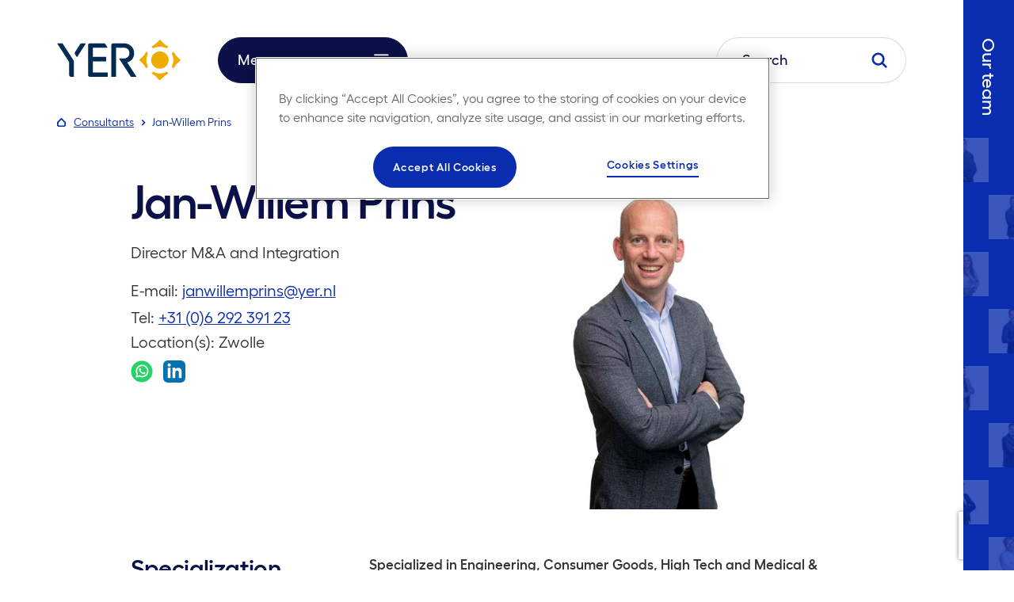

--- FILE ---
content_type: text/html; charset=utf-8
request_url: https://www.yer.nl/en/consultants/jan-willem-prins/
body_size: 69408
content:



<!DOCTYPE html>
<html lang="en">
<head>
    <meta charset="utf-8" />
    <meta http-equiv="X-UA-Compatible" content="IE=Edge" />

    <title>Jan-Willem Prins - Director M&amp;A and Integration | YER</title>

    <meta name="robots">
    <meta name="description" content="Jan-Willem Prins connects ambitious candidates to leading organizations in the Netherlands and abroad. Contact us for personal guidance.">
    <meta name="viewport" content="width=device-width, initial-scale=1">
    <meta name="generator" content="iO - www.iodigital.com - Umbraco">
    <meta name="apple-mobile-web-app-capable" content="yes">
    <meta name="msapplication-TileColor" content="#da532c">
    <meta name="theme-color" content="#ffffff">

    <meta property="og:type" content="website">
    <meta property="og:site_name" content="YER">
    <meta property="og:title" content="Jan-Willem Prins - Director M&amp;A and Integration | YER" />
    <meta property="og:description" content="Jan-Willem Prins connects ambitious candidates to leading organizations in the Netherlands and abroad. Contact us for personal guidance." />
    <meta property="og:url" content="https://www.yer.nl/en/consultants/jan-willem-prins/" />
    <meta property="og:image" content="https://www.yer.nl/media/di4jnkvl/yer-logo-blue-ochre-cmyk.svg" />
    <meta property="og:image:width" content="600" />
    <meta property="og:image:height" content="600" />

    <link rel="manifest" href="/manifest.json" />
    <link rel="icon" type="image/png" sizes="96x96" href="/assets/favicon/favicon-96x96.png" />
    <link rel="icon" type="image/svg+xml" href="/assets/favicon/favicon.svg" />
    <link rel="shortcut icon" href="/assets/favicon/favicon.ico" />
    <link rel="apple-touch-icon" sizes="180x180" href="/assets/favicon/apple-touch-icon.png" />
    <meta name="apple-mobile-web-app-title" content="YER" />
    <link rel="manifest" href="/assets/favicon/site.webmanifest" />
    <link rel="canonical" />

        <link rel="alternate" hreflang="nl-nl" href="https://www.yer.nl/consultants/jan-willem-prins/" />
        <link rel="alternate" hreflang="en" href="https://www.yer.nl/en/consultants/jan-willem-prins/" />

    

    <link href="/assets/css/main.min.css?v=20251117083120" rel="stylesheet" type="text/css"></link>

    

        <script>
            // Define dataLayer and the gtag function.
            window.dataLayer = window.dataLayer || [];
            function gtag() { dataLayer.push(arguments); }

            // Default consent to 'denied'.
            gtag("consent", "default", {
                ad_personalization: "denied",
                ad_storage: "denied",
                ad_user_data: "denied",
                analytics_storage: "denied",
                functionality_storage: "denied",
                personalization_storage: "denied",
                security_storage: "granted",
                wait_for_update: 500
            });
            gtag("set", "ads_data_redaction", true);
            gtag("set", "url_passthrough", true);
        </script>

        <!-- Google Tag Manager -->
        <script>
            (function (w, d, s, l, i) {
                w[l] = w[l] || []; w[l].push({
                    'gtm.start':
                        new Date().getTime(), event: 'gtm.js'
                }); var f = d.getElementsByTagName(s)[0],
                    j = d.createElement(s), dl = l != 'dataLayer' ? '&l=' + l : ''; j.async = true; j.src =
                        'https://www.googletagmanager.com/gtm.js?id=' + i + dl; f.parentNode.insertBefore(j, f);
            })(window, document, 'script', 'dataLayer', 'GTM-MPQQV4J');</script>
        <!-- End Google Tag Manager -->
    
        <!-- OneTrust Cookies Consent Notice start -->
        <script data-document-language="true" type="text/javascript" charset="UTF-8" data-domain-script="0199be5c-877a-772f-8fe9-8f2361a79c3e" src="https://cdn.cookielaw.org/scripttemplates/otSDKStub.js"></script>
        <script type="text/javascript">
        function OptanonWrapper() { }
        </script>
        <!-- OneTrust Cookies Consent Notice end--> 

	
    <script src="/App_Plugins/UmbracoForms/Assets/promise-polyfill/dist/polyfill.min.js?v=13.2.5" type="application/javascript"></script><script src="/App_Plugins/UmbracoForms/Assets/aspnet-client-validation/dist/aspnet-validation.min.js?v=13.2.5" type="application/javascript"></script>
<script>var url="/umbraco/umarketingsuite/pagedata/ping",pageviewId="faea5dda863b40df972890c70c6d8a57";if("function"==typeof navigator.sendBeacon&&"function"==typeof Blob){var e=new Blob([pageviewId],{type:"text/plain"});navigator.sendBeacon(url,e)}else{var a=new XMLHttpRequest;a.open("POST",url,!1),a.setRequestHeader("Content-Type","text/plain"),a.send(pageviewId)}</script></head>
<body>
        <!-- Google Tag Manager (noscript) -->
        <noscript>
            <iframe src="https://www.googletagmanager.com/ns.html?id=GTM-MPQQV4J" height="0" width="0" style="display:none;visibility:hidden"></iframe>
        </noscript> <!-- End Google Tag Manager (noscript) -->

    <svg style="width:0;height:0;position:absolute;" aria-hidden="true" focusable="false">
    <defs>
        <symbol id="arrow" width="100%" height="100%" viewBox="0 0 18 15">
            <path fill-rule="evenodd" clip-rule="evenodd" d="M10.6446 0.292893C10.2541 -0.0976311 9.62092 -0.0976311 9.23039 0.292893C8.83987 0.683417 8.83987 1.31658 9.23039 1.70711L13.7108 6.1875H1C0.447715 6.1875 0 6.63522 0 7.1875C0 7.73978 0.447715 8.1875 1 8.1875H13.7108L9.23039 12.6679C8.83987 13.0584 8.83987 13.6916 9.23039 14.0821C9.62092 14.4726 10.2541 14.4726 10.6446 14.0821L16.8321 7.89461C17.0152 7.71155 17.1124 7.47518 17.1239 7.23547C17.1246 7.21949 17.125 7.2035 17.125 7.1875M17.0491 6.80472C17.0003 6.68677 16.928 6.57627 16.8321 6.48039L10.6446 0.292893M17.0491 6.80472C17.0969 6.91994 17.1238 7.04604 17.125 7.17827L17.0491 6.80472Z" />
        </symbol>
        <symbol id="icon-menu" width="100%" height="100%" viewBox="0 0 20 16" xmlns="http://www.w3.org/2000/svg">
            <rect x="0.341553" y="7" width="19" height="2" fill="currentColor" />
            <rect x="0.341553" y="14" width="19" height="2" fill="currentColor" />
            <rect x="0.341553" width="19" height="2" fill="currentColor" />
        </symbol>
        <symbol id="icon-search" width="100%" height="100%" viewBox="0 0 18 18" fill="none" xmlns="http://www.w3.org/2000/svg">
            <path d="M1.6001 7.72461C1.6001 9.34906 2.24541 10.907 3.39407 12.0556C4.54273 13.2043 6.10065 13.8496 7.7251 13.8496C9.34955 13.8496 10.9075 13.2043 12.0561 12.0556C13.2048 10.907 13.8501 9.34906 13.8501 7.72461C13.8501 6.10016 13.2048 4.54224 12.0561 3.39358C10.9075 2.24492 9.34955 1.59961 7.7251 1.59961C6.10065 1.59961 4.54273 2.24492 3.39407 3.39358C2.24541 4.54224 1.6001 6.10016 1.6001 7.72461V7.72461Z" stroke="currentColor" stroke-width="2.33333" stroke-linecap="round" stroke-linejoin="round" />
            <path d="M16.4587 16.475L12.0557 12.0557" stroke="currentColor" stroke-width="2.33333" stroke-linecap="round" stroke-linejoin="round" />
        </symbol>
        <symbol id="icon-arrow" width="100%" height="100%" viewBox="0 0 18 16" fill="none" xmlns="http://www.w3.org/2000/svg">
            <path fill-rule="evenodd" clip-rule="evenodd" d="M8.75394 13.3212L12.6788 9.3963H0V6.60414H12.5557L8.6301 2.67852L10.6045 0.704102L18 8.02362L10.7284 15.2953L8.75394 13.3212Z" fill="currentColor" />
        </symbol>
        <symbol id="icon-close" width="100%" height="100%" viewBox="0 0 14 15" fill="none" xmlns="http://www.w3.org/2000/svg">
            <path fill-rule="evenodd" clip-rule="evenodd" d="M5.62746 7.78906L0 13.3374L1.27273 14.5922L6.90019 9.04389L12.7273 14.7891L14 13.5342L8.17291 7.78906L14 2.0439L12.7273 0.789062L6.90019 6.53422L1.27274 0.98588L9.85204e-06 2.24071L5.62746 7.78906Z" fill="currentColor" />
        </symbol>
        <symbol id="icon-location" width="100%" height="100%" viewBox="0 0 12 18" fill="none" xmlns="http://www.w3.org/2000/svg">
            <path d="M6 1.47314C7.32608 1.47314 8.59785 1.99993 9.53553 2.93761C10.4732 3.87529 11 5.14706 11 6.47314C11 8.83781 7.33333 14.7271 6.28067 16.3731C6.25051 16.4202 6.209 16.4589 6.15995 16.4858C6.11091 16.5126 6.0559 16.5267 6 16.5267C5.9441 16.5267 5.88909 16.5126 5.84005 16.4858C5.791 16.4589 5.74949 16.4202 5.71933 16.3731C4.66667 14.7278 1 8.83781 1 6.47314C1 5.14706 1.52678 3.87529 2.46447 2.93761C3.40215 1.99993 4.67392 1.47314 6 1.47314V1.47314Z" stroke="currentColor" stroke-linecap="round" stroke-linejoin="round" />
            <path d="M4 6.47314C4 7.00358 4.21071 7.51229 4.58579 7.88736C4.96086 8.26243 5.46957 8.47314 6 8.47314C6.53043 8.47314 7.03914 8.26243 7.41421 7.88736C7.78929 7.51229 8 7.00358 8 6.47314C8 5.94271 7.78929 5.434 7.41421 5.05893C7.03914 4.68386 6.53043 4.47314 6 4.47314C5.46957 4.47314 4.96086 4.68386 4.58579 5.05893C4.21071 5.434 4 5.94271 4 6.47314Z" stroke="currentColor" stroke-linecap="round" stroke-linejoin="round" />
        </symbol>
        <symbol id="icon-suitcase" width="100%" height="100%" viewBox="0 0 17 14" fill="none" xmlns="http://www.w3.org/2000/svg">
            <path d="M1 7H7.66667" stroke="currentColor" stroke-linecap="round" stroke-linejoin="round" />
            <path d="M9.66797 7H16.3346" stroke="currentColor" stroke-linecap="round" stroke-linejoin="round" />
            <path d="M15.6667 3.6665H1.66667C1.29848 3.6665 1 3.96498 1 4.33317V12.3332C1 12.7014 1.29848 12.9998 1.66667 12.9998H15.6667C16.0349 12.9998 16.3333 12.7014 16.3333 12.3332V4.33317C16.3333 3.96498 16.0349 3.6665 15.6667 3.6665Z" stroke="currentColor" stroke-linecap="round" stroke-linejoin="round" />
            <path d="M9.66797 7.99967C9.66797 8.26489 9.56261 8.51924 9.37508 8.70678C9.18754 8.89432 8.93319 8.99967 8.66797 8.99967C8.40275 8.99967 8.1484 8.89432 7.96086 8.70678C7.77333 8.51924 7.66797 8.26489 7.66797 7.99967V6.33301H9.66797V7.99967Z" stroke="currentColor" stroke-linecap="round" stroke-linejoin="round" />
            <path d="M6 3.66618C6 2.95894 6.28095 2.28066 6.78105 1.78056C7.28114 1.28046 7.95942 0.999512 8.66667 0.999512C9.37391 0.999512 10.0522 1.28046 10.5523 1.78056C11.0524 2.28066 11.3333 2.95894 11.3333 3.66618" stroke="currentColor" stroke-linecap="round" stroke-linejoin="round" />
        </symbol>
        <symbol id="icon-degree" width="100%" height="100%" viewBox="0 0 20 12" fill="none" xmlns="http://www.w3.org/2000/svg">
            <path d="M10.6847 3.902C10.7783 3.91854 10.874 3.91854 10.9675 3.902L19.164 2.47652C19.2116 2.46789 19.2548 2.4428 19.2858 2.40563C19.3169 2.36845 19.3339 2.32155 19.3339 2.27312C19.3339 2.22468 19.3169 2.17779 19.2858 2.14061C19.2548 2.10344 19.2116 2.07835 19.164 2.06972L10.9675 0.644241C10.874 0.627701 10.7783 0.627701 10.6847 0.644241L2.48824 2.06972C2.44058 2.07835 2.39746 2.10344 2.36642 2.14061C2.33537 2.17779 2.31836 2.22468 2.31836 2.27312C2.31836 2.32155 2.33537 2.36845 2.36642 2.40563C2.39746 2.4428 2.44058 2.46789 2.48824 2.47652L10.6847 3.902Z" stroke="currentColor" stroke-linecap="round" stroke-linejoin="round" />
            <path d="M2.56021 7.23438C1.8846 8.37012 1.46632 9.64022 1.33483 10.9552C1.33132 11.0081 1.33873 11.0613 1.35659 11.1113C1.37445 11.1612 1.40238 11.207 1.43866 11.2458C1.47493 11.2846 1.51878 11.3154 1.56748 11.3366C1.61619 11.3577 1.66871 11.3686 1.72179 11.3686H3.37548C3.43252 11.3687 3.48897 11.3571 3.5413 11.3344C3.59362 11.3117 3.64068 11.2784 3.67951 11.2366C3.71834 11.1948 3.7481 11.1455 3.76693 11.0916C3.78575 11.0378 3.79323 10.9806 3.7889 10.9237C3.65138 9.61948 3.23215 8.36066 2.56021 7.23438V7.23438Z" stroke="currentColor" stroke-linecap="round" stroke-linejoin="round" />
            <path d="M2.56055 2.48877V7.23401" stroke="currentColor" stroke-linecap="round" stroke-linejoin="round" />
            <path d="M5.86914 8.87618V3.05273" stroke="currentColor" stroke-linecap="round" stroke-linejoin="round" />
            <path d="M15.7871 3.06445V8.8879" stroke="currentColor" stroke-linecap="round" stroke-linejoin="round" />
            <path d="M5.86914 8.86523C9.08944 9.93846 12.5709 9.93846 15.7912 8.86523" stroke="currentColor" stroke-linecap="round" stroke-linejoin="round" />
        </symbol>

        <symbol id="icon-branche" width="100%" height="100%" fill="none" xmlns="http://www.w3.org/2000/svg" viewBox="0 0 20 20">
            <path d="M3.084 11.75h3.5M3.084 14.083h3.5M3.084 16.417h3.5M3.084 7.083h3.5M3.084 9.416h3.5M15.334 11.75h1.167M15.334 14.083h1.167M15.334 16.417h1.167M15.334 9.416h1.167M1.723 3.583h6.222a.389.389 0 0 1 .389.389V18.75H1.723a.389.389 0 0 1-.389-.39V3.973a.389.389 0 0 1 .389-.389v0ZM13 10.584H8.335v8.166h4.667v-8.166Z" stroke="currentColor" stroke-linecap="round" stroke-linejoin="round" />
            <path d="M13.39 5.917h5.055a.389.389 0 0 1 .39.389V18.36a.389.389 0 0 1-.39.39h-5.444V6.305a.389.389 0 0 1 .389-.389ZM3.667 1.25v2.333" stroke="currentColor" stroke-linecap="round" stroke-linejoin="round" />
        </symbol>

        <symbol id="icon-branche--white" width="100%" height="100%" fill="none" xmlns="http://www.w3.org/2000/svg" viewBox="0 0 20 20">
            <path d="M3.084 11.75h3.5M3.084 14.083h3.5M3.084 16.417h3.5M3.084 7.083h3.5M3.084 9.416h3.5M15.334 11.75h1.167M15.334 14.083h1.167M15.334 16.417h1.167M15.334 9.416h1.167M1.723 3.583h6.222a.389.389 0 0 1 .389.389V18.75H1.723a.389.389 0 0 1-.389-.39V3.973a.389.389 0 0 1 .389-.389v0ZM13 10.584H8.335v8.166h4.667v-8.166Z" stroke="#fff" stroke-linecap="round" stroke-linejoin="round" />
            <path d="M13.39 5.917h5.055a.389.389 0 0 1 .39.389V18.36a.389.389 0 0 1-.39.39h-5.444V6.305a.389.389 0 0 1 .389-.389ZM3.667 1.25v2.333" stroke="#fff" stroke-linecap="round" stroke-linejoin="round" />
        </symbol>

        <symbol id="icon-time" width="100%" height="100%" viewBox="0 0 17 18" fill="none" xmlns="http://www.w3.org/2000/svg">
            <path d="M0.666016 9.00065C0.666016 10.0075 0.86432 11.0044 1.24961 11.9346C1.63489 12.8647 2.19961 13.7099 2.91153 14.4218C3.62345 15.1337 4.46861 15.6984 5.39878 16.0837C6.32894 16.469 7.32588 16.6673 8.33268 16.6673C9.33948 16.6673 10.3364 16.469 11.2666 16.0837C12.1968 15.6984 13.0419 15.1337 13.7538 14.4218C14.4657 13.7099 15.0305 12.8647 15.4158 11.9346C15.801 11.0044 15.9993 10.0075 15.9993 9.00065C15.9993 7.99385 15.801 6.99691 15.4158 6.06674C15.0305 5.13658 14.4657 4.29142 13.7538 3.5795C13.0419 2.86758 12.1968 2.30286 11.2666 1.91757C10.3364 1.53229 9.33948 1.33398 8.33268 1.33398C7.32588 1.33398 6.32894 1.53229 5.39878 1.91757C4.46861 2.30286 3.62345 2.86758 2.91153 3.5795C2.19961 4.29142 1.63489 5.13658 1.24961 6.06674C0.86432 6.99691 0.666016 7.99385 0.666016 9.00065V9.00065Z" stroke="currentColor" stroke-linecap="round" stroke-linejoin="round" />
            <path d="M12.3315 13.0007L9.03613 9.70605" stroke="currentColor" stroke-linecap="round" stroke-linejoin="round" />
            <path d="M7.33398 9.00049C7.33398 9.2657 7.43934 9.52006 7.62688 9.70759C7.81441 9.89513 8.06877 10.0005 8.33398 10.0005C8.5992 10.0005 8.85355 9.89513 9.04109 9.70759C9.22863 9.52006 9.33398 9.2657 9.33398 9.00049C9.33398 8.73527 9.22863 8.48092 9.04109 8.29338C8.85355 8.10584 8.5992 8.00049 8.33398 8.00049C8.06877 8.00049 7.81441 8.10584 7.62688 8.29338C7.43934 8.48092 7.33398 8.73527 7.33398 9.00049V9.00049Z" stroke="currentColor" stroke-linecap="round" stroke-linejoin="round" />
            <path d="M8.33398 5.33398V8.00065" stroke="currentColor" stroke-linecap="round" stroke-linejoin="round" />
        </symbol>
        <symbol id="icon-plus" width="19" height="19" viewBox="0 0 19 19" fill="none" xmlns="http://www.w3.org/2000/svg">
            <path fill-rule="evenodd" clip-rule="evenodd" d="M8.00003 17C8.00003 17.5523 8.4477 18.0063 8.99993 18.0142C9.55216 18.022 9.99983 17.5806 9.99983 17.0283V9.9998H17.0287C17.581 9.9998 18.0224 9.55213 18.0146 8.9999C18.0068 8.44767 17.5527 8 17.0004 8H9.99983V1.0279C9.99983 0.475615 9.55216 0.0215618 8.99993 0.0137436C8.4477 0.00592544 8.00003 0.447301 8.00003 0.999586V8H1.00001C0.44773 8 0.00635269 8.44767 0.0141709 8.9999C0.0219891 9.55213 0.476041 9.9998 1.02833 9.9998H8.00003V17Z" fill="currentColor" />
        </symbol>
        <symbol id="icon-min" width="18" height="18" viewBox="0 0 18 18" fill="none" xmlns="http://www.w3.org/2000/svg">
            <path d="M0.00010228 8.9999C-0.00771592 8.44767 0.433661 8 0.985946 8H16.9864C17.5386 8 17.9927 8.44767 18.0005 8.9999V8.9999C18.0083 9.55213 17.567 9.9998 17.0147 9.9998H1.01426C0.461972 9.9998 0.00792048 9.55213 0.00010228 8.9999V8.9999Z" fill="currentColor" />
        </symbol>
        <symbol id="icon-cta-block" fill="none" xmlns="http://www.w3.org/2000/svg" width="100%" height="100%" viewBox="0 0 864 230">
            <path fill-rule="evenodd" clip-rule="evenodd" d="M435.012 410.924c163.476 0 295.999-132.523 295.999-295.999 0-163.475-132.523-295.998-295.999-295.998-163.475 0-295.999 132.523-295.999 295.998 0 163.476 132.524 295.999 295.999 295.999Zm343.999-295.999c0 189.985-154.014 343.999-343.999 343.999S91.014 304.91 91.014 114.925s154.013-343.998 343.998-343.998c189.985 0 343.999 154.013 343.999 343.998Z" fill="currentColor" />
            <path fill-rule="evenodd" clip-rule="evenodd" d="M595.001 90.995H915v48H595.001v-48ZM-45 90.995h319.998v48H-45.001v-48Z" fill="currentColor" />
        </symbol>
        <symbol id="icon-like" width="30" height="26" viewBox="0 0 30 26" fill="none" xmlns="http://www.w3.org/2000/svg">
            <path d="M14.6364 25C14.6364 25 1 17.3636 1 8.09092C1.00028 6.45201 1.56816 4.86378 2.60711 3.59626C3.64605 2.32874 5.09192 1.46016 6.69889 1.1382C8.30586 0.816247 9.97475 1.06078 11.4218 1.83024C12.8688 2.59969 14.0047 3.84657 14.6364 5.35887L14.6363 5.35888C15.268 3.84658 16.4039 2.5997 17.8509 1.83024C19.298 1.06079 20.9668 0.816248 22.5738 1.1382C24.1808 1.46016 25.6267 2.32873 26.6656 3.59626C27.7045 4.86378 28.2724 6.45201 28.2727 8.09092C28.2727 17.3636 14.6364 25 14.6364 25Z" stroke="currentColor" stroke-opacity="1" stroke-width="1.5" stroke-linecap="round" stroke-linejoin="round" />
        </symbol>
        <symbol id="icon-home" width="11" height="11" viewBox="0 0 11 11" fill="none" xmlns="http://www.w3.org/2000/svg">
            <g>
                <path class="st0" d="M9.1,11H1.9c-0.5,0-1-0.2-1.3-0.6C0.2,10.1,0,9.6,0,9.1V5.5c0-0.2,0.1-0.4,0.2-0.6l4.7-4.7c0.3-0.3,0.9-0.3,1.2,0l4.7,4.7C10.9,5.1,11,5.3,11,5.5v3.6c0,0.5-0.2,1-0.6,1.3C10.1,10.8,9.6,11,9.1,11z M1.7,5.9v3.3c0,0,0,0.1,0.1,0.1c0,0,0.1,0.1,0.1,0.1h7.2c0,0,0.1,0,0.1-0.1c0,0,0.1-0.1,0.1-0.1V5.9L5.5,2L1.7,5.9z" fill="currentColor" />
            </g>
        </symbol>
        <symbol id="icon-house" width="16" height="16" viewBox="0 0 16 16" fill="none" xmlns="http://www.w3.org/2000/svg">
            <g clip-path="url(#clip0_2221_10723)">
                <path d="M6.19922 11.6006L9.79922 8.00058L6.19922 4.40058" stroke="currentColor" stroke-width="2" stroke-linecap="round" />
            </g>
            <defs>
                <clipPath id="clip0_2221_10723">
                    <rect width="9.6" height="9.6" fill="currentColor" transform="translate(3.19922 3.2002)" />
                </clipPath>
            </defs>
        </symbol>
        <symbol id="chevron" width="100%" height="100%" viewBox="0 0 12 7" fill="none" xmlns="http://www.w3.org/2000/svg">
            <path fill-rule="evenodd" clip-rule="evenodd" d="M9.99 6.962 6 3.125 2.01 6.962.6 5.5 6 .2l5.4 5.3-1.41 1.462Z" fill="currentColor" />
        </symbol>
        <symbol id="chevron-right" width="14" height="14" viewBox="0 0 14 14" fill="none" xmlns="http://www.w3.org/2000/svg">
            <path d="M12.5 7L7 1.5L1.5 7V11.2778C1.5 11.6019 1.62877 11.9128 1.85798 12.142C2.08719 12.3712 2.39807 12.5 2.72222 12.5H11.2778C11.6019 12.5 11.9128 12.3712 12.142 12.142C12.3712 11.9128 12.5 11.6019 12.5 11.2778V7Z" stroke="currentColor" stroke-width="2" stroke-linecap="square" stroke-linejoin="round" />
        </symbol>
        <symbol id="icon-check" width="100%" height="100%" viewBox="0 0 14 12" fill="none" xmlns="http://www.w3.org/2000/svg">
            <path d="m13 1.8-8 8.4L1 6" stroke="currentColor" stroke-width="2" stroke-linecap="round" stroke-linejoin="round" />
        </symbol>
        <symbol id="icon-filter" width="100%" height="100%" viewBox="0 0 22 22" fill="none" xmlns="http://www.w3.org/2000/svg">
            <path fill-rule="evenodd" clip-rule="evenodd" d="M8.25 7.563a1.375 1.375 0 1 1-2.75 0 1.375 1.375 0 0 1 2.75 0Zm1.288.687a2.751 2.751 0 0 1-5.326 0H2.75V6.875h1.462a2.751 2.751 0 0 1 5.326 0h9.712V8.25H9.538ZM16.5 14.438a1.375 1.375 0 1 1-2.75 0 1.375 1.375 0 0 1 2.75 0Zm1.288.687a2.751 2.751 0 0 1-5.326 0H2.75V13.75h9.712a2.751 2.751 0 0 1 5.326 0h1.462v1.375h-1.462Z" fill="currentColor" />
        </symbol>
        <symbol id="icon-play" width="34" height="34" viewBox="0 0 34 34" fill="none" xmlns="http://www.w3.org/2000/svg">
            <circle cx="16.9989" cy="16.9994" r="16.9996" fill="#FAFCFF" />
            <circle cx="16.9989" cy="16.9994" r="16.4996" stroke="black" stroke-opacity="0.05" />
            <path d="M21.8178 16.1293C22.482 16.7658 22.482 17.8275 21.8178 18.464L16.0703 23.972C15.0422 24.9573 13.3347 24.2286 13.3347 22.8047L13.3347 11.7887C13.3347 10.3648 15.0422 9.63611 16.0703 10.6213L21.8178 16.1293Z" fill="#00205B" />
        </symbol>
        <symbol id="icon-close" width="49" height="48" viewBox="0 0 49 48" fill="none" xmlns="http://www.w3.org/2000/svg">
            <rect x="1.25" y="0.75" width="46.5" height="46.5" rx="23.25" stroke="white" stroke-opacity="0.5" stroke-width="1.5" />
            <path fill-rule="evenodd" clip-rule="evenodd" d="M22.6275 23.7893L17 29.3377L18.2727 30.5925L23.9002 25.0441L29.7273 30.7893L31 29.5345L25.1729 23.7893L31 18.0441L29.7273 16.7893L23.9002 22.5345L18.2727 16.9861L17 18.241L22.6275 23.7893Z" fill="white" />
        </symbol>
        <symbol id="icon-whatsapp" fill="none" width="100%" height="100%" viewBox="0 0 29 28">
            <rect x=".5" width="28" height="28" rx="14" fill="#25D366" />
            <path d="M14.557 5.097c-4.417.21-7.902 3.889-7.889 8.31a8.258 8.258 0 0 0 .903 3.742l-.88 4.275a.323.323 0 0 0 .39.379l4.189-.992a8.256 8.256 0 0 0 3.564.865c4.514.069 8.278-3.516 8.42-8.029a8.295 8.295 0 0 0-8.697-8.55Zm4.998 12.878a6.452 6.452 0 0 1-4.592 1.902 6.427 6.427 0 0 1-2.891-.677l-.583-.291-2.568.608.54-2.624-.287-.563a6.422 6.422 0 0 1-.706-2.948c0-1.735.675-3.366 1.902-4.592a6.507 6.507 0 0 1 4.593-1.903c1.735 0 3.365.676 4.592 1.903a6.452 6.452 0 0 1 1.902 4.592c0 1.72-.686 3.377-1.902 4.593Z" fill="#fff" />
            <path d="m18.994 15.181-1.607-.461a.599.599 0 0 0-.592.156l-.393.4a.585.585 0 0 1-.637.135c-.76-.308-2.359-1.73-2.767-2.44a.585.585 0 0 1 .047-.65l.343-.443a.599.599 0 0 0 .073-.608l-.675-1.53a.6.6 0 0 0-.936-.213c-.448.379-.98.955-1.045 1.594-.114 1.125.369 2.544 2.194 4.248 2.11 1.969 3.798 2.229 4.898 1.963.624-.152 1.122-.757 1.437-1.253a.6.6 0 0 0-.34-.898Z" fill="#fff" />
        </symbol>

        <symbol id="icon-linkedin" fill="#0072b1" width="100%" height="100%" viewBox="0 0 24 24">
            <path d="M19 0H5a5 5 0 0 0-5 5v14a5 5 0 0 0 5 5h14a5 5 0 0 0 5-5V5a5 5 0 0 0-5-5zM8 19H5V8h3v11zM6.5 6.732c-.966 0-1.75-.79-1.75-1.764s.784-1.764 1.75-1.764 1.75.79 1.75 1.764-.783 1.764-1.75 1.764zM20 19h-3v-5.604c0-3.368-4-3.113-4 0V19h-3V8h3v1.765c1.396-2.586 7-2.777 7 2.476V19z" />
        </symbol>

        <symbol id="icon-linkedin--dark" width="100%" height="100%" fill="none" viewBox="0 0 64 64" xmlns="http://www.w3.org/2000/svg">
            <rect width="64" height="64" rx="8" fill="#00205B"/><path fill-rule="evenodd" clip-rule="evenodd" d="M49.788 44.39h-7.467V34.063c0-2.703-1.169-4.549-3.737-4.549-1.965 0-3.058 1.245-3.566 2.446-.191.43-.161 1.03-.161 1.631v10.8h-7.398s.095-18.295 0-19.958h7.398v3.132c.437-1.37 2.8-3.324 6.574-3.324 4.68 0 8.357 2.87 8.357 9.053V44.39Zm-29.81-22.455h-.049c-2.383 0-3.929-1.526-3.929-3.46 0-1.971 1.591-3.465 4.023-3.465 2.43 0 3.923 1.49 3.971 3.46 0 1.934-1.541 3.465-4.017 3.465Zm-3.126 2.497h6.586V44.39h-6.586V24.43Z" fill="#fff"/>
        </symbol>

        <symbol id="icon-bglogo" fill="none" width="100%" height="100%" viewBox="0 0 1536 1093">
            <path fill-rule="evenodd" clip-rule="evenodd" d="M1041.49 2401.9c580.17 0 1050.49-470.32 1050.49-1050.49 0-580.174-470.32-1050.495-1050.49-1050.495C461.319 300.915-9.002 771.236-9.002 1351.41c0 580.17 470.321 1050.49 1050.492 1050.49Zm1220.84-1050.49c0 674.25-546.59 1220.84-1220.84 1220.84-674.252 0-1220.842-546.59-1220.842-1220.84 0-674.255 546.59-1220.845 1220.842-1220.845 674.25 0 1220.84 546.59 1220.84 1220.845Z" fill="currentColor" />
            <path fill-rule="evenodd" clip-rule="evenodd" d="M956.345 783.667V-352H1126.7V783.667H956.345Z" fill="currentColor" />
        </symbol>
        <symbol id="icon-mail" fill="none" width="100%" height="100%" viewBox="0 0 24 24" xmlns="http://www.w3.org/2000/svg">
            <path d="M4 4h16c1.1 0 2 .9 2 2v12c0 1.1-.9 2-2 2H4c-1.1 0-2-.9-2-2V6c0-1.1.9-2 2-2Z" stroke="#000" stroke-width="1.8" stroke-linecap="round" stroke-linejoin="round" />
            <path d="m22 6-10 7L2 6" stroke="#000" stroke-width="1.8" stroke-linecap="round" stroke-linejoin="round" />
        </symbol>
        <symbol id="icon-pointer" fill="none" width="100%" heigth="100%" viewBox="0 0 68 68">
            <circle fill="none" stroke="rgba(255, 255, 255, .33)" stroke-dasharray="0 0 2 2" cx="34" cy="34" r="33.5" />
            <path d="M35,25.12v18.75" fill="none" stroke="#fff" stroke-linecap="round" stroke-linejoin="round" stroke-width="2" />
            <path d="M26.25,35.12l8.75,8.75,8.75-8.75" fill="none" stroke="#fff" stroke-linecap="round" stroke-linejoin="round" stroke-width="2" />
        </symbol>
        <symbol id="icon-border-arrow" fill="none" width="100%" height="100%" viewBox="0 0 494 16" xmlns="http://www.w3.org/2000/svg">
            <path d="M0.292893 7.29289C-0.0976311 7.68342 -0.0976311 8.31658 0.292893 8.70711L6.65685 15.0711C7.04738 15.4616 7.68054 15.4616 8.07107 15.0711C8.46159 14.6805 8.46159 14.0474 8.07107 13.6569L2.41421 8L8.07107 2.34315C8.46159 1.95262 8.46159 1.31946 8.07107 0.928932C7.68054 0.538408 7.04738 0.538408 6.65685 0.928932L0.292893 7.29289ZM493.707 8.70711C494.098 8.31658 494.098 7.68342 493.707 7.29289L487.343 0.928932C486.953 0.538408 486.319 0.538408 485.929 0.928932C485.538 1.31946 485.538 1.95262 485.929 2.34315L491.586 8L485.929 13.6569C485.538 14.0474 485.538 14.6805 485.929 15.0711C486.319 15.4616 486.953 15.4616 487.343 15.0711L493.707 8.70711ZM1 9H2.98387V7H1V9ZM6.95161 9H10.9194V7H6.95161V9ZM14.8871 9H18.8548V7H14.8871V9ZM22.8226 9H26.7903V7H22.8226V9ZM30.7581 9H34.7258V7H30.7581V9ZM38.6936 9H42.6613V7H38.6936V9ZM46.629 9H50.5968V7H46.629V9ZM54.5645 9H58.5323V7H54.5645V9ZM62.5 9H66.4678V7H62.5V9ZM70.4355 9H74.4032V7H70.4355V9ZM78.371 9H82.3387V7H78.371V9ZM86.3065 9H90.2742V7H86.3065V9ZM94.242 9H98.2097V7H94.242V9ZM102.177 9H106.145V7H102.177V9ZM110.113 9H114.081V7H110.113V9ZM118.048 9H122.016V7H118.048V9ZM125.984 9H129.952V7H125.984V9ZM133.919 9H137.887V7H133.919V9ZM141.855 9H145.823V7H141.855V9ZM149.79 9H153.758V7H149.79V9ZM157.726 9H161.694V7H157.726V9ZM165.661 9H169.629V7H165.661V9ZM173.597 9H177.565V7H173.597V9ZM181.532 9H185.5V7H181.532V9ZM189.468 9H193.436V7H189.468V9ZM197.403 9H201.371V7H197.403V9ZM205.339 9H209.306V7H205.339V9ZM213.274 9H217.242V7H213.274V9ZM221.21 9H225.177V7H221.21V9ZM229.145 9H233.113V7H229.145V9ZM237.081 9H241.048V7H237.081V9ZM245.016 9H248.984V7H245.016V9ZM252.952 9H256.919V7H252.952V9ZM260.887 9H264.855V7H260.887V9ZM268.823 9H272.79V7H268.823V9ZM276.758 9H280.726V7H276.758V9ZM284.694 9H288.661V7H284.694V9ZM292.629 9H296.597V7H292.629V9ZM300.565 9H304.532V7H300.565V9ZM308.5 9H312.468V7H308.5V9ZM316.436 9H320.403V7H316.436V9ZM324.371 9H328.339V7H324.371V9ZM332.307 9H336.274V7H332.307V9ZM340.242 9H344.21V7H340.242V9ZM348.177 9H352.145V7H348.177V9ZM356.113 9H360.081V7H356.113V9ZM364.048 9H368.016V7H364.048V9ZM371.984 9H375.952V7H371.984V9ZM379.919 9H383.887V7H379.919V9ZM387.855 9H391.823V7H387.855V9ZM395.79 9H399.758V7H395.79V9ZM403.726 9H407.694V7H403.726V9ZM411.661 9H415.629V7H411.661V9ZM419.597 9H423.565V7H419.597V9ZM427.532 9H431.5V7H427.532V9ZM435.468 9H439.436V7H435.468V9ZM443.403 9H447.371V7H443.403V9ZM451.339 9H455.307V7H451.339V9ZM459.274 9H463.242V7H459.274V9ZM467.21 9H471.178V7H467.21V9ZM475.145 9H479.113V7H475.145V9ZM483.081 9H487.048V7H483.081V9ZM491.016 9H493V7H491.016V9Z"  fill="#fff" opacity="0.2"/>
        </symbol>
        <symbol id="icon-arrow-circle" width="34" height="34" viewBox="0 0 34 34" fill="none" xmlns="http://www.w3.org/2000/svg">
            <circle cx="16.9989" cy="16.9994" r="16.9996" fill="#FAFCFF" />
            <circle cx="16.9989" cy="16.9994" r="16.4996" stroke="black" stroke-opacity="0.05" />
            <path d="M16.8,22.3l3.9-3.9H8v-2.8h12.6l-3.9-3.9,2-2,7.4,7.3-7.3,7.3-2-2Z" fill="#00205B"/>
        </symbol>
    </defs>
</svg>



    <div id="app">
        
    <div class="consultants" id="consultants-sidebar" data-component="consultants" data-dialog-open="#consultants-modal">
        <div class="consultants__button" data-consultants-trigger>Our team</div>
        <div class="consultants__images" data-consultants-img-bar>
                <div class="consultants__images__img">
                        <img src="/media/wdbhtodc/dries-aarts.jpg?width=56&amp;height=56" alt="Dries Aarts">
                </div>
                <div class="consultants__images__img">
                        <img src="/media/q32jrso3/sander-aarts.jpg?width=56&amp;height=56" alt="Sander Aarts">
                </div>
                <div class="consultants__images__img">
                        <img src="/media/aaio5txl/julie-abcouwer.jpg?width=56&amp;height=56" alt="Julie Abcouwer">
                </div>
                <div class="consultants__images__img">
                        <img src="/media/hmhnkjjc/leslie-andriese.jpg?width=56&amp;height=56" alt="Leslie Andriese">
                </div>
                <div class="consultants__images__img">
                        <img src="/media/l51lucho/mert-ates.jpg?width=56&amp;height=56" alt="Mert Ates">
                </div>
                <div class="consultants__images__img">
                        <img src="/media/or2fdx2j/maurice-bahnen.jpg?width=56&amp;height=56" alt="Maurice Bahnen">
                </div>
                <div class="consultants__images__img">
                        <img src="/media/nv3lajck/kevin-barelds.jpg?width=56&amp;height=56" alt="Kevin Barelds">
                </div>
                <div class="consultants__images__img">
                        <img src="/media/2z5eq5zr/frank-barendregt.jpg?width=56&amp;height=56" alt="Frank Barendregt">
                </div>
                <div class="consultants__images__img">
                        <img src="/media/pjopuegt/louise-bartels.jpg?width=56&amp;height=56" alt="Louise Bartels">
                </div>
                <div class="consultants__images__img">
                        <img src="/media/rdbfbs2o/rosanne-bauer.jpg?width=56&amp;height=56" alt="Rosanne Bauer">
                </div>
                <div class="consultants__images__img">
                        <img src="/media/jgukmklp/karen-bausch.jpg?width=56&amp;height=56" alt="Karen Bausch">
                </div>
                <div class="consultants__images__img">
                        <div class="consultants__images__img__placeholder">
                            <span>J</span>
                        </div>
                </div>
                <div class="consultants__images__img">
                        <div class="consultants__images__img__placeholder">
                            <span>W</span>
                        </div>
                </div>
                <div class="consultants__images__img">
                        <img src="/media/fr5fwewj/lars-beurskens.jpg?width=56&amp;height=56" alt="Lars Beurskens">
                </div>
                <div class="consultants__images__img">
                        <img src="/media/gf0eblgp/tim-bieleveldt.jpg?width=56&amp;height=56" alt="Tim Bieleveldt">
                </div>
                <div class="consultants__images__img">
                        <img src="/media/dumnfqes/eefje-boerdijk.jpg?width=56&amp;height=56" alt="Eefje Boerdijk">
                </div>
                <div class="consultants__images__img">
                        <img src="/media/bblpxqni/pieter-bol.jpg?width=56&amp;height=56" alt="Pieter Bol">
                </div>
                <div class="consultants__images__img">
                        <img src="/media/zotfwbzd/peter-boon.jpg?width=56&amp;height=56" alt="Peter Boon">
                </div>
                <div class="consultants__images__img">
                        <img src="/media/jbxlszbn/ashwin-borkulo.jpg?width=56&amp;height=56" alt="Ashwin Borkulo">
                </div>
                <div class="consultants__images__img">
                        <img src="/media/zkrhg40g/jeroen-bos.jpg?width=56&amp;height=56" alt="Jeroen Bos">
                </div>
                <div class="consultants__images__img">
                        <img src="/media/xbdlblwj/alyssa-bos.jpg?width=56&amp;height=56" alt="Alyssa Bos">
                </div>
                <div class="consultants__images__img">
                        <img src="/media/2kkb3tzl/jeroen-broeren.jpg?width=56&amp;height=56" alt="Jeroen Broeren">
                </div>
                <div class="consultants__images__img">
                        <img src="/media/walhlbyn/marvin-bruijnen.jpg?width=56&amp;height=56" alt="Marvin Bruijnen">
                </div>
                <div class="consultants__images__img">
                        <img src="/media/y05gogsz/esther-bruijns-ollefers.jpg?width=56&amp;height=56" alt="Esther Bruijns - Ollefers">
                </div>
                <div class="consultants__images__img">
                        <div class="consultants__images__img__placeholder">
                            <span>D</span>
                        </div>
                </div>
                <div class="consultants__images__img">
                        <img src="/media/gryflsfu/figen-bulut-cos.jpg?width=56&amp;height=56" alt="Figen Bulut Cos">
                </div>
                <div class="consultants__images__img">
                        <img src="/media/yotka45s/rick-buys.jpg?width=56&amp;height=56" alt="Rick Buys">
                </div>
                <div class="consultants__images__img">
                        <img src="/media/v1kdzxbs/jeroen-cannemeijer.jpg?width=56&amp;height=56" alt="Jeroen Cannemeijer">
                </div>
                <div class="consultants__images__img">
                        <img src="/media/wedmxi1p/raoul-cassese.jpg?width=56&amp;height=56" alt="Raoul Cassese">
                </div>
                <div class="consultants__images__img">
                        <img src="/media/n0knaxp5/kemil-chmayssani.jpg?width=56&amp;height=56" alt="K&#xE9;mil Chmayssani">
                </div>
                <div class="consultants__images__img">
                        <img src="/media/czskjt5h/yordi-christ.jpg?width=56&amp;height=56" alt="Yordi Christ">
                </div>
                <div class="consultants__images__img">
                        <img src="/media/5jalxdfe/irene-claasen.jpg?width=56&amp;height=56" alt="Irene Claasen">
                </div>
                <div class="consultants__images__img">
                        <img src="/media/otshjwdi/isa-close.jpg?width=56&amp;height=56" alt="Isa Close">
                </div>
                <div class="consultants__images__img">
                        <img src="/media/fanmrqdc/mart-damhuis.jpg?width=56&amp;height=56" alt="Mart Damhuis">
                </div>
                <div class="consultants__images__img">
                        <img src="/media/k3of1fc2/marlika-danckaert.jpg?width=56&amp;height=56" alt="Marlika Danckaert">
                </div>
                <div class="consultants__images__img">
                        <img src="/media/ajmdnnzu/tobias-de-belie.jpg?width=56&amp;height=56" alt="Tobias de Belie">
                </div>
                <div class="consultants__images__img">
                        <img src="/media/vj5gcnh0/rein-de-bie.jpg?width=56&amp;height=56" alt="Rein de Bie">
                </div>
                <div class="consultants__images__img">
                        <div class="consultants__images__img__placeholder">
                            <span>R</span>
                        </div>
                </div>
                <div class="consultants__images__img">
                        <img src="/media/p5qha2cm/paul-de-fouw.jpg?width=56&amp;height=56" alt="Paul de Fouw">
                </div>
                <div class="consultants__images__img">
                        <div class="consultants__images__img__placeholder">
                            <span>M</span>
                        </div>
                </div>
                <div class="consultants__images__img">
                        <img src="/media/0l0j3eja/jaro-de-groot.jpg?width=56&amp;height=56" alt="Jaro de Groot">
                </div>
                <div class="consultants__images__img">
                        <img src="/media/fugfidw3/bart-de-jong.jpg?width=56&amp;height=56" alt="Bart de Jong">
                </div>
                <div class="consultants__images__img">
                        <img src="/media/u2wehb0i/nikki-de-munk.jpg?width=56&amp;height=56" alt="Nikki de Munk">
                </div>
                <div class="consultants__images__img">
                        <div class="consultants__images__img__placeholder">
                            <span>J</span>
                        </div>
                </div>
                <div class="consultants__images__img">
                        <img src="/media/w4lnb4qc/boy-de-punder.jpg?width=56&amp;height=56" alt="Boy de Punder">
                </div>
                <div class="consultants__images__img">
                        <img src="/media/ashpj5zk/angela-de-rooij.jpg?width=56&amp;height=56" alt="Angela de Rooij">
                </div>
                <div class="consultants__images__img">
                        <img src="/media/hkdfawul/britt-de-ruiter.jpg?width=56&amp;height=56" alt="Britt de Ruiter">
                </div>
                <div class="consultants__images__img">
                        <img src="/media/llylfknq/valery-de-vlaam.jpg?width=56&amp;height=56" alt="Valery de Vlaam">
                </div>
                <div class="consultants__images__img">
                        <img src="/media/kxjjf0tb/roy-de-vrije.jpg?width=56&amp;height=56" alt="Roy de Vrije">
                </div>
                <div class="consultants__images__img">
                        <img src="/media/2t5a0xmi/leon-dekic.jpg?width=56&amp;height=56" alt="Leon Dekic">
                </div>
                <div class="consultants__images__img">
                        <img src="/media/c0spugdf/ellewies-dekker.jpg?width=56&amp;height=56" alt="Ellewies Dekker">
                </div>
                <div class="consultants__images__img">
                        <img src="/media/mqkg4aa3/sander-den-boer.jpg?width=56&amp;height=56" alt="Sander den Boer">
                </div>
                <div class="consultants__images__img">
                        <img src="/media/r2xlaust/danny-den-dunnen.jpg?width=56&amp;height=56" alt="Danny den Dunnen">
                </div>
                <div class="consultants__images__img">
                        <img src="/media/zuoarzhr/thomas-den-haan.jpg?width=56&amp;height=56" alt="Thomas den Haan">
                </div>
                <div class="consultants__images__img">
                        <img src="/media/albiksvi/lars-den-ouden.jpg?width=56&amp;height=56" alt="Lars den Ouden">
                </div>
                <div class="consultants__images__img">
                        <img src="/media/bu1l1phl/tijs-derksema.jpg?width=56&amp;height=56" alt="Tijs Derksema">
                </div>
                <div class="consultants__images__img">
                        <img src="/media/wpxghngm/rashid-derveld.jpg?width=56&amp;height=56" alt="Rashid Derveld">
                </div>
                <div class="consultants__images__img">
                        <img src="/media/4whclo20/luuk-dijkhuis.jpg?width=56&amp;height=56" alt="Luuk Dijkhuis">
                </div>
                <div class="consultants__images__img">
                        <img src="/media/esyo5g3i/stephany-djarkasi.jpg?width=56&amp;height=56" alt="Stephany Djarkasi">
                </div>
                <div class="consultants__images__img">
                        <img src="/media/lfbeuhiy/dennis-dobbelsteen.jpg?width=56&amp;height=56" alt="Dennis Dobbelsteen">
                </div>
                <div class="consultants__images__img">
                        <img src="/media/v12hiznp/tanno-doldersum.jpg?width=56&amp;height=56" alt="Tanno Doldersum">
                </div>
                <div class="consultants__images__img">
                        <img src="/media/bt5haxkk/dorreth-ebbers.jpg?width=56&amp;height=56" alt="Dorreth Ebbers">
                </div>
                <div class="consultants__images__img">
                        <img src="/media/he1pzr5c/sanne-ebbers.jpg?width=56&amp;height=56" alt="Sanne Ebbers">
                </div>
                <div class="consultants__images__img">
                        <img src="/media/oowpqz5m/laura-ebink.jpg?width=56&amp;height=56" alt="Laura Ebink">
                </div>
                <div class="consultants__images__img">
                        <img src="/media/ln2nmv5g/mark-egelmeers.jpg?width=56&amp;height=56" alt="Mark Egelmeers">
                </div>
                <div class="consultants__images__img">
                        <img src="/media/nuketiow/ameze-eghosa.jpg?width=56&amp;height=56" alt="Ameze Eghosa">
                </div>
                <div class="consultants__images__img">
                        <img src="/media/uzdh1nfv/lianne-eijkelenboom.jpg?width=56&amp;height=56" alt="Lianne Eijkelenboom">
                </div>
                <div class="consultants__images__img">
                        <img src="/media/lymdvcrp/inci-emanuels.jpg?width=56&amp;height=56" alt="In&#xE7;i Emanuels">
                </div>
                <div class="consultants__images__img">
                        <img src="/media/udyofhcq/rob-engels.jpg?width=56&amp;height=56" alt="Rob Engels">
                </div>
                <div class="consultants__images__img">
                        <img src="/media/g3sj2rai/amine-esen.jpg?width=56&amp;height=56" alt="Amine Esen">
                </div>
                <div class="consultants__images__img">
                        <img src="/media/qjpbgnez/faye-fartoux.jpg?width=56&amp;height=56" alt="Faye Fartoux">
                </div>
                <div class="consultants__images__img">
                        <img src="/media/wllji13v/lorenz-feijen.jpg?width=56&amp;height=56" alt="Lorenz Feijen">
                </div>
                <div class="consultants__images__img">
                        <img src="/media/o4qjvxxm/jesse-franssen.jpg?width=56&amp;height=56" alt="Jesse Franssen">
                </div>
                <div class="consultants__images__img">
                        <img src="/media/vkaikmpc/daniel-gabay.jpg?width=56&amp;height=56" alt="Dani&#xEB;l Gabay">
                </div>
                <div class="consultants__images__img">
                        <img src="/media/c0ph0naf/gideon-gabay.jpg?width=56&amp;height=56" alt="Gideon Gabay">
                </div>
                <div class="consultants__images__img">
                        <img src="/media/5s4mn1fl/marco-geijsels.jpg?width=56&amp;height=56" alt="Marco Geijsels">
                </div>
                <div class="consultants__images__img">
                        <img src="/media/5wzldyo1/mark-gerritse.jpg?width=56&amp;height=56" alt="Mark Gerritse">
                </div>
                <div class="consultants__images__img">
                        <img src="/media/jfbew5ym/dave-gielen.jpg?width=56&amp;height=56" alt="Dave Gielen">
                </div>
                <div class="consultants__images__img">
                        <img src="/media/ezpplvee/thijs-gombert.jpg?width=56&amp;height=56" alt="Thijs Gombert">
                </div>
                <div class="consultants__images__img">
                        <img src="/media/a00hm1km/anouk-gossens.jpg?width=56&amp;height=56" alt="Anouk Gossens">
                </div>
                <div class="consultants__images__img">
                        <img src="/media/s5ag4qww/stijn-groot.jpg?width=56&amp;height=56" alt="Stijn Groot">
                </div>
                <div class="consultants__images__img">
                        <img src="/media/wqwb1a5i/lizza-haak.jpg?width=56&amp;height=56" alt="Lizza Haak">
                </div>
                <div class="consultants__images__img">
                        <img src="/media/n3ahdssy/annemarieke-haarsma.jpg?width=56&amp;height=56" alt="Annemarieke Haarsma">
                </div>
                <div class="consultants__images__img">
                        <img src="/media/xozgznbx/victor-haaze.jpg?width=56&amp;height=56" alt="Victor Haaze">
                </div>
                <div class="consultants__images__img">
                        <img src="/media/ekcn51dj/luuk-hagedoorn.jpg?width=56&amp;height=56" alt="Luuk Hagedoorn">
                </div>
                <div class="consultants__images__img">
                        <img src="/media/ujrdn0r1/maarten-halkes.jpg?width=56&amp;height=56" alt="Maarten Halkes">
                </div>
                <div class="consultants__images__img">
                        <img src="/media/nkgdhv5h/menno-hansen.jpg?width=56&amp;height=56" alt="Menno Hansen">
                </div>
                <div class="consultants__images__img">
                        <img src="/media/sjofwbgk/nienke-hazekamp.jpg?width=56&amp;height=56" alt="Nienke Hazekamp">
                </div>
                <div class="consultants__images__img">
                        <img src="/media/wdqmzo05/tom-heg.jpg?width=56&amp;height=56" alt="Tom Heg">
                </div>
                <div class="consultants__images__img">
                        <img src="/media/2qpmqugz/inge-heldoorn.jpg?width=56&amp;height=56" alt="Inge Heldoorn">
                </div>
                <div class="consultants__images__img">
                        <img src="/media/lxsolibf/nick-henkes.jpg?width=56&amp;height=56" alt="Nick Henkes">
                </div>
                <div class="consultants__images__img">
                        <div class="consultants__images__img__placeholder">
                            <span>S</span>
                        </div>
                </div>
                <div class="consultants__images__img">
                        <img src="/media/nj0dimru/ilse-himmelreich.jpg?width=56&amp;height=56" alt="Ilse Himmelreich">
                </div>
                <div class="consultants__images__img">
                        <img src="/media/ctjlvhny/joey-hobbelen.jpg?width=56&amp;height=56" alt="Joey Hobbelen">
                </div>
                <div class="consultants__images__img">
                        <img src="/media/4muhjmc0/selma-hodzic.jpg?width=56&amp;height=56" alt="Selma Hodzic">
                </div>
                <div class="consultants__images__img">
                        <img src="/media/ecypfmgl/vincent-hoogervorst.jpg?width=56&amp;height=56" alt="Vincent Hoogervorst">
                </div>
                <div class="consultants__images__img">
                        <img src="/media/r5egm2tp/thirsa-hoogeveen.jpg?width=56&amp;height=56" alt="Thirsa Hoogeveen">
                </div>
                <div class="consultants__images__img">
                        <img src="/media/i1efcfc0/lorenzo-hop.jpg?width=56&amp;height=56" alt="Lorenzo Hop">
                </div>
                <div class="consultants__images__img">
                        <img src="/media/4wngcleq/lidewij-houwen.jpg?width=56&amp;height=56" alt="Lidewij Houwen">
                </div>
                <div class="consultants__images__img">
                        <img src="/media/wrhn3cgn/heleen-hox.jpg?width=56&amp;height=56" alt="Heleen Hox">
                </div>
                <div class="consultants__images__img">
                        <img src="/media/bvmdm3yh/josephine-hund.jpg?width=56&amp;height=56" alt="Josephine Hund">
                </div>
                <div class="consultants__images__img">
                        <img src="/media/g4zgndw1/sophie-idema-greidanus.jpg?width=56&amp;height=56" alt="Sophie Idema Greidanus">
                </div>
                <div class="consultants__images__img">
                        <div class="consultants__images__img__placeholder">
                            <span>G</span>
                        </div>
                </div>
                <div class="consultants__images__img">
                        <div class="consultants__images__img__placeholder">
                            <span>M</span>
                        </div>
                </div>
                <div class="consultants__images__img">
                        <img src="/media/vzbnvi0v/jorik-jager.jpg?width=56&amp;height=56" alt="Jorik Jager">
                </div>
                <div class="consultants__images__img">
                        <img src="/media/b0cbwxlu/joris-jansen.jpg?width=56&amp;height=56" alt="Joris Jansen">
                </div>
                <div class="consultants__images__img">
                        <img src="/media/1lpbgj0n/daniel-janzing.jpg?width=56&amp;height=56" alt="Dani&#xEB;l Janzing">
                </div>
                <div class="consultants__images__img">
                        <div class="consultants__images__img__placeholder">
                            <span>C</span>
                        </div>
                </div>
                <div class="consultants__images__img">
                        <img src="/media/yl0eicd5/wesley-jeoffrey.jpg?width=56&amp;height=56" alt="Wesley Jeoffrey">
                </div>
                <div class="consultants__images__img">
                        <img src="/media/w4jdvswj/bart-jespers.jpg?width=56&amp;height=56" alt="Bart Jespers">
                </div>
                <div class="consultants__images__img">
                        <img src="/media/rt0l1hpj/nienke-jessen.jpg?width=56&amp;height=56" alt="Nienke Jessen">
                </div>
                <div class="consultants__images__img">
                        <img src="/media/q3ge3djv/peter-jeurissen.jpg?width=56&amp;height=56" alt="Peter Jeurissen">
                </div>
                <div class="consultants__images__img">
                        <img src="/media/q3gasmd1/samanta-jimenez.jpg?width=56&amp;height=56" alt="Samanta Jimenez">
                </div>
                <div class="consultants__images__img">
                        <img src="/media/yxkfjnr0/nick-jongenelen.jpg?width=56&amp;height=56" alt="Nick Jongenelen">
                </div>
                <div class="consultants__images__img">
                        <img src="/media/35jp1xde/jesse-jonk.jpg?width=56&amp;height=56" alt="Jesse Jonk">
                </div>
                <div class="consultants__images__img">
                        <img src="/media/rysnwe42/jamie-kalter.jpg?width=56&amp;height=56" alt="Jamie Kalter">
                </div>
                <div class="consultants__images__img">
                        <img src="/media/lemdvgjz/jard-kamperman-leferink.jpg?width=56&amp;height=56" alt="Jard Kamperman Leferink">
                </div>
                <div class="consultants__images__img">
                        <img src="/media/3qflllff/robbert-kamps.jpg?width=56&amp;height=56" alt="Robbert Kamps">
                </div>
                <div class="consultants__images__img">
                        <img src="/media/y2hksssg/mariam-kasmi.jpg?width=56&amp;height=56" alt="Mariam Kasmi">
                </div>
                <div class="consultants__images__img">
                        <img src="/media/4adasits/stefan-kauffeld.jpg?width=56&amp;height=56" alt="Stefan Kauffeld">
                </div>
                <div class="consultants__images__img">
                        <div class="consultants__images__img__placeholder">
                            <span>R</span>
                        </div>
                </div>
                <div class="consultants__images__img">
                        <img src="/media/k3pfxrep/elke-kesnich.jpg?width=56&amp;height=56" alt="Elke Kesnich">
                </div>
                <div class="consultants__images__img">
                        <img src="/media/urtmwnit/noelle-keuter.jpg?width=56&amp;height=56" alt="No&#xEB;lle Keuter">
                </div>
                <div class="consultants__images__img">
                        <img src="/media/3ywagrfk/sherry-kindo-kamara.jpg?width=56&amp;height=56" alt="Sherry Kindo Kamara">
                </div>
                <div class="consultants__images__img">
                        <img src="/media/5oilh5lr/nino-klieverik.jpg?width=56&amp;height=56" alt="Nino Klieverik">
                </div>
                <div class="consultants__images__img">
                        <img src="/media/1atohnxz/jorik-kloosterboer.jpg?width=56&amp;height=56" alt="Jorik Kloosterboer">
                </div>
                <div class="consultants__images__img">
                        <img src="/media/viebp3gd/dirk-jan-kloppers.jpg?width=56&amp;height=56" alt="Dirk-Jan Kloppers">
                </div>
                <div class="consultants__images__img">
                        <img src="/media/ujdp1hjv/janne-knipping.jpg?width=56&amp;height=56" alt="Janne Knipping">
                </div>
                <div class="consultants__images__img">
                        <img src="/media/sgvlkzai/jorik-knol.jpg?width=56&amp;height=56" alt="Jorik Knol">
                </div>
                <div class="consultants__images__img">
                        <img src="/media/lzbh5e0b/stefan-koelewijn.jpg?width=56&amp;height=56" alt="Stefan Koelewijn">
                </div>
                <div class="consultants__images__img">
                        <img src="/media/jnepxrt0/sybren-kolk.jpg?width=56&amp;height=56" alt="Sybren Kolk">
                </div>
                <div class="consultants__images__img">
                        <img src="/media/sxcjskoz/harjan-kooiker.jpg?width=56&amp;height=56" alt="Harjan Kooiker">
                </div>
                <div class="consultants__images__img">
                        <img src="/media/fz2ptme0/miel-koolen.jpg?width=56&amp;height=56" alt="Miel Koolen">
                </div>
                <div class="consultants__images__img">
                        <img src="/media/bhlbedmv/nick-korf.jpg?width=56&amp;height=56" alt="Nick Korf">
                </div>
                <div class="consultants__images__img">
                        <img src="/media/hjzpywgq/kay-koster.jpg?width=56&amp;height=56" alt="Kay Koster">
                </div>
                <div class="consultants__images__img">
                        <img src="/media/1tddhjnr/joelle-kraaijenvanger.jpg?width=56&amp;height=56" alt="Jo&#xEB;lle Kraaijenvanger">
                </div>
                <div class="consultants__images__img">
                        <img src="/media/lthl5dhc/casper-krijgsman.jpg?width=56&amp;height=56" alt="Casper Krijgsman">
                </div>
                <div class="consultants__images__img">
                        <img src="/media/b3waolw0/dino-kuburic.jpg?width=56&amp;height=56" alt="Dino Kuburic">
                </div>
                <div class="consultants__images__img">
                        <img src="/media/hlcjwetv/sabine-kuijt.jpg?width=56&amp;height=56" alt="Sabine Kuijt">
                </div>
                <div class="consultants__images__img">
                        <img src="/media/dmykl2m1/charlotte-lalieu.jpg?width=56&amp;height=56" alt="Charlotte Lalieu">
                </div>
                <div class="consultants__images__img">
                        <img src="/media/xsdbpwmg/celine-landman.jpg?width=56&amp;height=56" alt="C&#xE9;line Landman">
                </div>
                <div class="consultants__images__img">
                        <img src="/media/a1wphowp/victor-latumahina.jpg?width=56&amp;height=56" alt="Victor Latumahina">
                </div>
                <div class="consultants__images__img">
                        <div class="consultants__images__img__placeholder">
                            <span>Y</span>
                        </div>
                </div>
                <div class="consultants__images__img">
                        <div class="consultants__images__img__placeholder">
                            <span>M</span>
                        </div>
                </div>
                <div class="consultants__images__img">
                        <img src="/media/rsahcjww/vincent-lee.jpg?width=56&amp;height=56" alt="Vincent Lee">
                </div>
                <div class="consultants__images__img">
                        <img src="/media/xknl1udf/maaike-lemmens.jpg?width=56&amp;height=56" alt="Maaike Lemmens">
                </div>
                <div class="consultants__images__img">
                        <img src="/media/z4rl2ph4/jeffry-linders.jpg?width=56&amp;height=56" alt="Jeffry Linders">
                </div>
                <div class="consultants__images__img">
                        <img src="/media/2j4bxbm0/brent-lodewijks.jpg?width=56&amp;height=56" alt="Brent Lodewijks">
                </div>
                <div class="consultants__images__img">
                        <img src="/media/x23hp5tk/bianca-lodewijks-van-loon.jpg?width=56&amp;height=56" alt="Bianca Lodewijks - van Loon">
                </div>
                <div class="consultants__images__img">
                        <div class="consultants__images__img__placeholder">
                            <span>A</span>
                        </div>
                </div>
                <div class="consultants__images__img">
                        <img src="/media/ot5k21mf/lars-loomans.jpg?width=56&amp;height=56" alt="Lars Loomans">
                </div>
                <div class="consultants__images__img">
                        <img src="/media/1a1fto4p/patrick-luijkx.jpg?width=56&amp;height=56" alt="Patrick Luijkx">
                </div>
                <div class="consultants__images__img">
                        <img src="/media/xv5c1dq0/luuk-maassen.jpg?width=56&amp;height=56" alt="Luuk Maassen">
                </div>
                <div class="consultants__images__img">
                        <img src="/media/jzyhqji4/sarah-mahr.jpg?width=56&amp;height=56" alt="Sarah Mahr">
                </div>
                <div class="consultants__images__img">
                        <img src="/media/42wf1dnf/milos-markink.jpg?width=56&amp;height=56" alt="Milos Markink">
                </div>
                <div class="consultants__images__img">
                        <img src="/media/3raft2bb/chimah-marok.jpg?width=56&amp;height=56" alt="Chimah Marok">
                </div>
                <div class="consultants__images__img">
                        <img src="/media/ph2ebf3q/niek-meijberg.jpg?width=56&amp;height=56" alt="Niek Meijberg">
                </div>
                <div class="consultants__images__img">
                        <img src="/media/3lvjnhpr/brian-meijer.jpg?width=56&amp;height=56" alt="Brian Meijer">
                </div>
                <div class="consultants__images__img">
                        <img src="/media/p05bm4vb/colyn-meijer.jpg?width=56&amp;height=56" alt="Colyn Meijer">
                </div>
                <div class="consultants__images__img">
                        <img src="/media/nl3dnmen/lobke-meijerink.jpg?width=56&amp;height=56" alt="Lobke Meijerink">
                </div>
                <div class="consultants__images__img">
                        <img src="/media/pundpera/dianne-meijler.jpg?width=56&amp;height=56" alt="Dianne Meijler">
                </div>
                <div class="consultants__images__img">
                        <img src="/media/fkpbx1jb/iris-minnesma.jpg?width=56&amp;height=56" alt="Iris Minnesma">
                </div>
                <div class="consultants__images__img">
                        <img src="/media/ewof1beh/mart-moest.jpg?width=56&amp;height=56" alt="Mart Moest">
                </div>
                <div class="consultants__images__img">
                        <img src="/media/akvemfyy/denny-molenaar.jpg?width=56&amp;height=56" alt="Denny Molenaar">
                </div>
                <div class="consultants__images__img">
                        <img src="/media/1wefxsk1/malik-mujic.jpg?width=56&amp;height=56" alt="Malik Mujic">
                </div>
                <div class="consultants__images__img">
                        <img src="/media/xvsjtwjz/bram-mutsaarts.jpg?width=56&amp;height=56" alt="Bram Mutsaarts">
                </div>
                <div class="consultants__images__img">
                        <img src="/media/1msnttdy/toon-nieuwenhuizen.jpg?width=56&amp;height=56" alt="Toon Nieuwenhuizen">
                </div>
                <div class="consultants__images__img">
                        <div class="consultants__images__img__placeholder">
                            <span>I</span>
                        </div>
                </div>
                <div class="consultants__images__img">
                        <img src="/media/cv4h3whz/frank-olijve.jpg?width=56&amp;height=56" alt="Frank Olijve">
                </div>
                <div class="consultants__images__img">
                        <div class="consultants__images__img__placeholder">
                            <span>B</span>
                        </div>
                </div>
                <div class="consultants__images__img">
                        <img src="/media/i3mfa0xb/filora-paerhati.jpg?width=56&amp;height=56" alt="Filora Paerhati">
                </div>
                <div class="consultants__images__img">
                        <img src="/media/qzqh4gl2/aimee-penders.jpg?width=56&amp;height=56" alt="Aim&#xE9;e Penders">
                </div>
                <div class="consultants__images__img">
                        <img src="/media/ftnp1m3x/bob-pijnappel.jpg?width=56&amp;height=56" alt="Bob Pijnappel">
                </div>
                <div class="consultants__images__img">
                        <img src="/media/elrnrgr5/sybren-poppen.jpg?width=56&amp;height=56" alt="Sybren Poppen">
                </div>
                <div class="consultants__images__img">
                        <img src="/media/bq3fdlen/pim-postma.jpg?width=56&amp;height=56" alt="Pim Postma">
                </div>
                <div class="consultants__images__img">
                        <img src="/media/ciilddo2/jan-willem-prins.jpg?width=56&amp;height=56" alt="Jan-Willem Prins">
                </div>
                <div class="consultants__images__img">
                        <img src="/media/qnmoeq0k/maikel-quekel.jpg?width=56&amp;height=56" alt="Maikel Quekel">
                </div>
                <div class="consultants__images__img">
                        <div class="consultants__images__img__placeholder">
                            <span>F</span>
                        </div>
                </div>
                <div class="consultants__images__img">
                        <img src="/media/pzmpnvg5/zakaria-rahbi.jpg?width=56&amp;height=56" alt="Zakaria Rahbi">
                </div>
                <div class="consultants__images__img">
                        <img src="/media/tdehmm5n/joey-reimert.jpg?width=56&amp;height=56" alt="Joey Reimert">
                </div>
                <div class="consultants__images__img">
                        <img src="/media/p52nrnr1/jurjen-riegman.jpg?width=56&amp;height=56" alt="Jurjen Riegman">
                </div>
                <div class="consultants__images__img">
                        <img src="/media/xlhpd2iz/thomas-rigter.jpg?width=56&amp;height=56" alt="Thomas Rigter">
                </div>
                <div class="consultants__images__img">
                        <div class="consultants__images__img__placeholder">
                            <span>R</span>
                        </div>
                </div>
                <div class="consultants__images__img">
                        <img src="/media/5xefc3ea/charlotte-roeterdink.jpg?width=56&amp;height=56" alt="Charlotte Roeterdink">
                </div>
                <div class="consultants__images__img">
                        <img src="/media/mryffckc/esmee-roorda.jpg?width=56&amp;height=56" alt="Esm&#xE9;e Roorda">
                </div>
                <div class="consultants__images__img">
                        <img src="/media/kjrbmbn2/marc-rutgers.jpg?width=56&amp;height=56" alt="Marc Rutgers">
                </div>
                <div class="consultants__images__img">
                        <img src="/media/fexojqcs/anne-sanders.jpg?width=56&amp;height=56" alt="Anne Sanders">
                </div>
                <div class="consultants__images__img">
                        <img src="/media/bbld13gv/dagmar-schenkel.jpg?width=56&amp;height=56" alt="Dagmar Schenkel">
                </div>
                <div class="consultants__images__img">
                        <img src="/media/3mfmxg14/chris-scholten.jpg?width=56&amp;height=56" alt="Chris Scholten">
                </div>
                <div class="consultants__images__img">
                        <img src="/media/4qtgn5ji/eeke-schoormans.jpg?width=56&amp;height=56" alt="Eeke Schoormans">
                </div>
                <div class="consultants__images__img">
                        <img src="/media/solp4orz/brendy-schreuder.jpg?width=56&amp;height=56" alt="Brendy Schreuder">
                </div>
                <div class="consultants__images__img">
                        <img src="/media/zsnjadds/lucas-schuurman.jpg?width=56&amp;height=56" alt="Lucas Schuurman">
                </div>
                <div class="consultants__images__img">
                        <img src="/media/liwbwync/allan-sedney.jpg?width=56&amp;height=56" alt="Allan Sedney">
                </div>
                <div class="consultants__images__img">
                        <img src="/media/cmdfxszx/parez-shwani.jpg?width=56&amp;height=56" alt="Parez Shwani">
                </div>
                <div class="consultants__images__img">
                        <img src="/media/0m5ds1tb/bart-siebelink.jpg?width=56&amp;height=56" alt="Bart Siebelink">
                </div>
                <div class="consultants__images__img">
                        <img src="/media/t4pkgc4n/rik-sijben.jpg?width=56&amp;height=56" alt="Rik Sijben">
                </div>
                <div class="consultants__images__img">
                        <img src="/media/v3rgfvzj/ernestine-simonis.jpg?width=56&amp;height=56" alt="Ernestine Simonis">
                </div>
                <div class="consultants__images__img">
                        <img src="/media/umip2agc/rob-simons.jpg?width=56&amp;height=56" alt="Rob Simons">
                </div>
                <div class="consultants__images__img">
                        <img src="/media/cy2fiwjg/mark-simons.jpg?width=56&amp;height=56" alt="Mark Simons">
                </div>
                <div class="consultants__images__img">
                        <img src="/media/zzydf2zi/latoya-simons.jpg?width=56&amp;height=56" alt="Latoya Simons">
                </div>
                <div class="consultants__images__img">
                        <img src="/media/1xya0tb4/leon-slagter.jpg?width=56&amp;height=56" alt="Leon Slagter">
                </div>
                <div class="consultants__images__img">
                        <img src="/media/rv0hqs4n/julian-smits.jpg?width=56&amp;height=56" alt="Julian Smits">
                </div>
                <div class="consultants__images__img">
                        <img src="/media/ctydl0t1/friso-smits.jpg?width=56&amp;height=56" alt="Friso Smits">
                </div>
                <div class="consultants__images__img">
                        <img src="/media/ffvpqigp/jesper-smolders.jpg?width=56&amp;height=56" alt="Jesper Smolders">
                </div>
                <div class="consultants__images__img">
                        <img src="/media/kvtbmuc0/raymon-snijders.jpg?width=56&amp;height=56" alt="Raymon Snijders">
                </div>
                <div class="consultants__images__img">
                        <img src="/media/2v2btvvo/marcel-sparreboom.jpg?width=56&amp;height=56" alt="Marcel Sparreboom">
                </div>
                <div class="consultants__images__img">
                        <img src="/media/s0lfri0p/roy-stakenburg.jpg?width=56&amp;height=56" alt="Roy Stakenburg">
                </div>
                <div class="consultants__images__img">
                        <img src="/media/iespgsdl/kim-steenkamp.jpg?width=56&amp;height=56" alt="Kim Steenkamp">
                </div>
                <div class="consultants__images__img">
                        <img src="/media/xhdpphw2/mike-sterk.jpg?width=56&amp;height=56" alt="Mike Sterk">
                </div>
                <div class="consultants__images__img">
                        <img src="/media/ievjjkvn/patrick-stork.jpg?width=56&amp;height=56" alt="Patrick Stork">
                </div>
                <div class="consultants__images__img">
                        <img src="/media/revgclzp/sanne-struijk.jpg?width=56&amp;height=56" alt="Sanne Struijk">
                </div>
                <div class="consultants__images__img">
                        <img src="/media/v5ziikm3/thomas-swets.jpg?width=56&amp;height=56" alt="Thomas Swets">
                </div>
                <div class="consultants__images__img">
                        <img src="/media/bsdbb1q1/lisa-taal.jpg?width=56&amp;height=56" alt="Lisa Taal">
                </div>
                <div class="consultants__images__img">
                        <div class="consultants__images__img__placeholder">
                            <span>S</span>
                        </div>
                </div>
                <div class="consultants__images__img">
                        <img src="/media/hc1e10dd/isaac-talman.jpg?width=56&amp;height=56" alt="Isaac Talman">
                </div>
                <div class="consultants__images__img">
                        <img src="/media/btklh4tr/floris-tax.jpg?width=56&amp;height=56" alt="Floris Tax">
                </div>
                <div class="consultants__images__img">
                        <div class="consultants__images__img__placeholder">
                            <span>L</span>
                        </div>
                </div>
                <div class="consultants__images__img">
                        <img src="/media/r4elvoxi/bob-tenniglo.jpg?width=56&amp;height=56" alt="Bob Tenniglo">
                </div>
                <div class="consultants__images__img">
                        <img src="/media/tosfxwgv/jurgen-theunissen.jpg?width=56&amp;height=56" alt="Jurgen Theunissen">
                </div>
                <div class="consultants__images__img">
                        <img src="/media/txjhgxmd/peter-thissen.jpg?width=56&amp;height=56" alt="Peter Thissen">
                </div>
                <div class="consultants__images__img">
                        <img src="/media/hnpdmh4m/jeroen-tijssen.jpg?width=56&amp;height=56" alt="Jeroen Tijssen">
                </div>
                <div class="consultants__images__img">
                        <img src="/media/45pi0n0y/marcel-timmermans.jpg?width=56&amp;height=56" alt="Marcel Timmermans">
                </div>
                <div class="consultants__images__img">
                        <img src="/media/pixixkxw/gerard-traets.jpg?width=56&amp;height=56" alt="Gerard Traets">
                </div>
                <div class="consultants__images__img">
                        <img src="/media/gtrg2gmi/jasper-tuinhout.jpg?width=56&amp;height=56" alt="Jasper Tuinhout">
                </div>
                <div class="consultants__images__img">
                        <img src="/media/sosf2ksc/osman-ural.jpg?width=56&amp;height=56" alt="Osman Ural">
                </div>
                <div class="consultants__images__img">
                        <img src="/media/outd2aq0/edwin-vaas.jpg?width=56&amp;height=56" alt="Edwin Vaas">
                </div>
                <div class="consultants__images__img">
                        <img src="/media/bdyjkk13/jaap-van-bakel.jpg?width=56&amp;height=56" alt="Jaap van Bakel">
                </div>
                <div class="consultants__images__img">
                        <img src="/media/dk3ifs1x/edwin-van-batenburg.jpg?width=56&amp;height=56" alt="Edwin van Batenburg">
                </div>
                <div class="consultants__images__img">
                        <img src="/media/tbdee0ze/remco-van-batenburg.jpg?width=56&amp;height=56" alt="Remco van Batenburg">
                </div>
                <div class="consultants__images__img">
                        <img src="/media/alcpr22t/elia-van-bergen.jpg?width=56&amp;height=56" alt="Elia van Bergen">
                </div>
                <div class="consultants__images__img">
                        <img src="/media/phvo5we4/mark-van-bommel.jpg?width=56&amp;height=56" alt="Mark van Bommel">
                </div>
                <div class="consultants__images__img">
                        <img src="/media/f5mjecrw/ole-van-de-lustgraaf.jpg?width=56&amp;height=56" alt="Ole van de Lustgraaf">
                </div>
                <div class="consultants__images__img">
                        <img src="/media/n52h4hf0/remco-van-den-beld.jpg?width=56&amp;height=56" alt="Remco van den Beld">
                </div>
                <div class="consultants__images__img">
                        <img src="/media/xorby2zw/patrick-van-den-bos.jpg?width=56&amp;height=56" alt="Patrick van den Bos">
                </div>
                <div class="consultants__images__img">
                        <img src="/media/cbylkq3d/bart-van-den-brand.jpg?width=56&amp;height=56" alt="Bart van den Brand">
                </div>
                <div class="consultants__images__img">
                        <img src="/media/lfcjndh4/iris-van-den-heuvel.jpg?width=56&amp;height=56" alt="Iris van den Heuvel">
                </div>
                <div class="consultants__images__img">
                        <div class="consultants__images__img__placeholder">
                            <span>I</span>
                        </div>
                </div>
                <div class="consultants__images__img">
                        <img src="/media/egwmr4gx/jelmer-van-den-top.jpg?width=56&amp;height=56" alt="Jelmer van den Top">
                </div>
                <div class="consultants__images__img">
                        <img src="/media/fwap5nyy/lieke-van-der-eerden.jpg?width=56&amp;height=56" alt="Lieke van der Eerden">
                </div>
                <div class="consultants__images__img">
                        <img src="/media/ojan4cvi/jordi-van-der-heijden.jpg?width=56&amp;height=56" alt="Jordi van der Heijden">
                </div>
                <div class="consultants__images__img">
                        <img src="/media/x0vjtey2/eden-van-der-hoff.jpg?width=56&amp;height=56" alt="Eden van der Hoff">
                </div>
                <div class="consultants__images__img">
                        <img src="/media/n1ifyvfo/claudia-van-der-putte.jpg?width=56&amp;height=56" alt="Claudia van der Putte">
                </div>
                <div class="consultants__images__img">
                        <img src="/media/v4dhzwbn/isolde-van-der-schuur.jpg?width=56&amp;height=56" alt="Isolde van der Schuur">
                </div>
                <div class="consultants__images__img">
                        <img src="/media/gziltdg5/carly-van-der-steen.jpg?width=56&amp;height=56" alt="Carly van der Steen">
                </div>
                <div class="consultants__images__img">
                        <img src="/media/y4aayd53/dennis-van-der-torren.jpg?width=56&amp;height=56" alt="Dennis van der Torren">
                </div>
                <div class="consultants__images__img">
                        <img src="/media/qdfjqvo1/zoe-van-der-veeken.jpg?width=56&amp;height=56" alt="Zo&#xEB; van der Veeken">
                </div>
                <div class="consultants__images__img">
                        <img src="/media/45piunpg/bob-van-der-velden.jpg?width=56&amp;height=56" alt="Bob van der Velden">
                </div>
                <div class="consultants__images__img">
                        <img src="/media/jqhjlwde/milan-van-der-weide.jpg?width=56&amp;height=56" alt="Milan van der Weide">
                </div>
                <div class="consultants__images__img">
                        <img src="/media/20fpllui/sanne-van-der-wolf.jpg?width=56&amp;height=56" alt="Sanne van der Wolf">
                </div>
                <div class="consultants__images__img">
                        <img src="/media/u5unwfdw/mees-van-duinhoven.jpg?width=56&amp;height=56" alt="Mees van Duinhoven">
                </div>
                <div class="consultants__images__img">
                        <img src="/media/ct0ht5du/christel-van-erp.jpg?width=56&amp;height=56" alt="Christel van Erp">
                </div>
                <div class="consultants__images__img">
                        <img src="/media/mjeiwhdk/pepijn-van-erve.jpg?width=56&amp;height=56" alt="Pepijn van Erve">
                </div>
                <div class="consultants__images__img">
                        <img src="/media/la0ps4va/hilde-van-esch.jpg?width=56&amp;height=56" alt="Hilde van Esch">
                </div>
                <div class="consultants__images__img">
                        <img src="/media/1cudyqbs/henk-van-gastel.jpg?width=56&amp;height=56" alt="Henk van Gastel">
                </div>
                <div class="consultants__images__img">
                        <img src="/media/30zn2uzr/jorg-van-geffen.jpg?width=56&amp;height=56" alt="Jorg van Geffen">
                </div>
                <div class="consultants__images__img">
                        <img src="/media/vfjp3lqh/sjors-van-gennip.jpg?width=56&amp;height=56" alt="Sjors van Gennip">
                </div>
                <div class="consultants__images__img">
                        <img src="/media/ze1nubbo/marleen-van-haaften.jpg?width=56&amp;height=56" alt="Marleen van Haaften">
                </div>
                <div class="consultants__images__img">
                        <div class="consultants__images__img__placeholder">
                            <span>F</span>
                        </div>
                </div>
                <div class="consultants__images__img">
                        <img src="/media/osofrr5p/anouk-van-hasselt.jpg?width=56&amp;height=56" alt="Anouk van Hasselt">
                </div>
                <div class="consultants__images__img">
                        <div class="consultants__images__img__placeholder">
                            <span>R</span>
                        </div>
                </div>
                <div class="consultants__images__img">
                        <img src="/media/aa2dmaox/mickey-van-leur.jpg?width=56&amp;height=56" alt="Mickey van Leur">
                </div>
                <div class="consultants__images__img">
                        <div class="consultants__images__img__placeholder">
                            <span>A</span>
                        </div>
                </div>
                <div class="consultants__images__img">
                        <img src="/media/xvict2z4/ken-van-mierlo.jpg?width=56&amp;height=56" alt="Ken van Mierlo">
                </div>
                <div class="consultants__images__img">
                        <img src="/media/ommgsbrn/iris-van-miert.jpg?width=56&amp;height=56" alt="Iris van Miert">
                </div>
                <div class="consultants__images__img">
                        <img src="/media/b0pj4bdw/john-van-nijnatten.jpg?width=56&amp;height=56" alt="John van Nijnatten">
                </div>
                <div class="consultants__images__img">
                        <img src="/media/d0thhph1/matthijs-van-nispen.jpg?width=56&amp;height=56" alt="Matthijs van Nispen">
                </div>
                <div class="consultants__images__img">
                        <img src="/media/cyhfrll3/vasco-van-oosterwijck.jpg?width=56&amp;height=56" alt="Vasco van Oosterwijck">
                </div>
                <div class="consultants__images__img">
                        <img src="/media/ej5ln14q/lilian-van-pommeren.jpg?width=56&amp;height=56" alt="Lilian van Pommeren">
                </div>
                <div class="consultants__images__img">
                        <img src="/media/yaxlwttk/marie-jose-van-riel.jpg?width=56&amp;height=56" alt="Marie-Jos&#xE9; van Riel">
                </div>
                <div class="consultants__images__img">
                        <img src="/media/zqanhjt1/rob-van-roosmalen.jpg?width=56&amp;height=56" alt="Rob van Roosmalen">
                </div>
                <div class="consultants__images__img">
                        <img src="/media/lvdfptob/simon-van-rossum.jpg?width=56&amp;height=56" alt="Simon van Rossum">
                </div>
                <div class="consultants__images__img">
                        <img src="/media/vzchorqc/willem-van-schoubroeck.jpg?width=56&amp;height=56" alt="Willem van Schoubroeck">
                </div>
                <div class="consultants__images__img">
                        <img src="/media/2h0czxvl/elbert-van-stroe.jpg?width=56&amp;height=56" alt="Elbert van Stroe">
                </div>
                <div class="consultants__images__img">
                        <div class="consultants__images__img__placeholder">
                            <span>M</span>
                        </div>
                </div>
                <div class="consultants__images__img">
                        <div class="consultants__images__img__placeholder">
                            <span>J</span>
                        </div>
                </div>
                <div class="consultants__images__img">
                        <img src="/media/xrujqz30/jurre-van-zwol.jpg?width=56&amp;height=56" alt="Jurre van Zwol">
                </div>
                <div class="consultants__images__img">
                        <div class="consultants__images__img__placeholder">
                            <span>V</span>
                        </div>
                </div>
                <div class="consultants__images__img">
                        <div class="consultants__images__img__placeholder">
                            <span>E</span>
                        </div>
                </div>
                <div class="consultants__images__img">
                        <img src="/media/0qddw0t2/ninieck-vegter.jpg?width=56&amp;height=56" alt="Ninieck Vegter">
                </div>
                <div class="consultants__images__img">
                        <img src="/media/wy2fc1u1/jordy-veld.jpg?width=56&amp;height=56" alt="Jordy Veld">
                </div>
                <div class="consultants__images__img">
                        <img src="/media/wwvgbdfy/jeroen-verbakel.jpg?width=56&amp;height=56" alt="Jeroen Verbakel">
                </div>
                <div class="consultants__images__img">
                        <img src="/media/kokho551/loraine-verbon.jpg?width=56&amp;height=56" alt="Loraine Verbon">
                </div>
                <div class="consultants__images__img">
                        <img src="/media/qfonxj0t/fons-verhoeven.jpg?width=56&amp;height=56" alt="Fons Verhoeven">
                </div>
                <div class="consultants__images__img">
                        <img src="/media/0i5mdmtf/frederique-verkerk.jpg?width=56&amp;height=56" alt="Frederique Verkerk">
                </div>
                <div class="consultants__images__img">
                        <img src="/media/ruwlyl12/sabrina-vermaesen.jpg?width=56&amp;height=56" alt="Sabrina Vermaesen">
                </div>
                <div class="consultants__images__img">
                        <img src="/media/ndcbpeic/jelle-vermeulen.jpg?width=56&amp;height=56" alt="Jelle Vermeulen">
                </div>
                <div class="consultants__images__img">
                        <img src="/media/aorblb2w/rachel-verstift.jpg?width=56&amp;height=56" alt="Rachel Verstift">
                </div>
                <div class="consultants__images__img">
                        <img src="/media/y5xbmvt4/stefan-visscher.jpg?width=56&amp;height=56" alt="Stefan Visscher">
                </div>
                <div class="consultants__images__img">
                        <img src="/media/lgzhwagv/roy-vos.jpg?width=56&amp;height=56" alt="Roy Vos">
                </div>
                <div class="consultants__images__img">
                        <img src="/media/1f4b32n4/dion-wagenaar.jpg?width=56&amp;height=56" alt="Dion Wagenaar">
                </div>
                <div class="consultants__images__img">
                        <img src="/media/xxhhkprl/pelle-wesel.jpg?width=56&amp;height=56" alt="Pelle Wesel">
                </div>
                <div class="consultants__images__img">
                        <img src="/media/p4bpuzry/freek-westerveld.jpg?width=56&amp;height=56" alt="Freek Westerveld">
                </div>
                <div class="consultants__images__img">
                        <img src="/media/2cemqcyi/joep-westerwoudt.jpg?width=56&amp;height=56" alt="Joep Westerwoudt">
                </div>
                <div class="consultants__images__img">
                        <div class="consultants__images__img__placeholder">
                            <span>F</span>
                        </div>
                </div>
                <div class="consultants__images__img">
                        <img src="/media/yvuf3btz/boris-wijnands.jpg?width=56&amp;height=56" alt="Boris Wijnands">
                </div>
                <div class="consultants__images__img">
                        <img src="/media/ghdlg2sm/daniel-xavier-da-luz.jpg?width=56&amp;height=56" alt="Daniel Xavier da Luz">
                </div>
                <div class="consultants__images__img">
                        <img src="/media/zsdlhjmz/jesse-zwager.jpg?width=56&amp;height=56" alt="Jesse Zwager">
                </div>
        </div>
    </div>
    <div class="dialog dialog--dark" id="consultants-modal" data-component="dialog"  data-mobile-filter-same>
        <div data-component="filter" data-sidebar-filter data-filter-url="/umbraco/surface/filter/overviewajax?pageId=1273&culture=en-US&pagesize=2147483647&isConsultantsSidebar=true" data-mobile-filter-same>
            <div id="filter-container" data-loader-container>
                <button class="dialog__close" data-dialog-close="#consultants-modal">
                    Close
                    <span class="dialog__close__icon">
                        <svg><use xlink:href="#icon-close"></use></svg>
                    </span>
                </button>

                <div class="dialog__inner">
                    <div class="dialog__body">
                        <h2>Our team</h2>
                        <div class="overview__wrapper" data-result-container>
                            
<form class="overview__filters" data-filter-form>

        <div class="d-md-flex align-items-center">
            <div class="form form--vacancy mt-4">
                <input type="text" class="visually-hidden" id="search" data-hidden-search>
                <label for="searchHeader" class="visually-hidden">Search</label>
                <div class="form__input-wrapper mr-1">
                    <input type="text" class="form__input" id="searchHeader" data-search-field name="search" placeholder="Name, role or location">
                    <button type="button" class="consultant-search" data-search-submit> <svg><use xlink:href="#icon-search"></use></svg></button>
                </div>
            </div>

        <div class="overview__filters__dropdowns-row">
            <div class="overview__filters__dropdowns">
                    <div class="dropdown" data-component-dropdown data-direction="down" data-category="jobcategories">
                        <button type="button" class="dropdown__trigger" data-dropdown-trigger aria-expanded="false">
                            <span>Professional fields</span>
                            <svg class="chevron"><use xlink:href="#chevron"></use></svg>
                        </button>
                        <div class="dropdown__list" data-dropdown-dropdown>
                            <span class="dropdown__list__title">Professional fields</span>
                                <label class="checkbox checkbox--small" data-dropdown-value>
                                    <input type="checkbox" id="administrative" name="jobcategories" value="administrative" class="checkbox__input"   data-filter-item>
                                    <div class="checkbox__check">
                                        <svg><use xlink:href="#icon-check"></use></svg>
                                    </div>
                                    <span class="checkbox__label">Administrative</span>
                                </label>
                                <label class="checkbox checkbox--small" data-dropdown-value>
                                    <input type="checkbox" id="construction-civil-engineering" name="jobcategories" value="construction-civil-engineering" class="checkbox__input"   data-filter-item>
                                    <div class="checkbox__check">
                                        <svg><use xlink:href="#icon-check"></use></svg>
                                    </div>
                                    <span class="checkbox__label">Construction &amp; Civil Engineering</span>
                                </label>
                                <label class="checkbox checkbox--small" data-dropdown-value>
                                    <input type="checkbox" id="consultancy" name="jobcategories" value="consultancy" class="checkbox__input"   data-filter-item>
                                    <div class="checkbox__check">
                                        <svg><use xlink:href="#icon-check"></use></svg>
                                    </div>
                                    <span class="checkbox__label">Consultancy</span>
                                </label>
                                <label class="checkbox checkbox--small" data-dropdown-value>
                                    <input type="checkbox" id="customer-service" name="jobcategories" value="customer-service" class="checkbox__input"   data-filter-item>
                                    <div class="checkbox__check">
                                        <svg><use xlink:href="#icon-check"></use></svg>
                                    </div>
                                    <span class="checkbox__label">Customer Service</span>
                                </label>
                                <label class="checkbox checkbox--small" data-dropdown-value>
                                    <input type="checkbox" id="engineering" name="jobcategories" value="engineering" class="checkbox__input"   data-filter-item>
                                    <div class="checkbox__check">
                                        <svg><use xlink:href="#icon-check"></use></svg>
                                    </div>
                                    <span class="checkbox__label">Engineering</span>
                                </label>
                                <label class="checkbox checkbox--small" data-dropdown-value>
                                    <input type="checkbox" id="facility-real-estate" name="jobcategories" value="facility-real-estate" class="checkbox__input"   data-filter-item>
                                    <div class="checkbox__check">
                                        <svg><use xlink:href="#icon-check"></use></svg>
                                    </div>
                                    <span class="checkbox__label">Facility &amp; Real Estate</span>
                                </label>
                                <label class="checkbox checkbox--small" data-dropdown-value>
                                    <input type="checkbox" id="finance" name="jobcategories" value="finance" class="checkbox__input"   data-filter-item>
                                    <div class="checkbox__check">
                                        <svg><use xlink:href="#icon-check"></use></svg>
                                    </div>
                                    <span class="checkbox__label">Finance</span>
                                </label>
                                <label class="checkbox checkbox--small" data-dropdown-value>
                                    <input type="checkbox" id="hr" name="jobcategories" value="hr" class="checkbox__input"   data-filter-item>
                                    <div class="checkbox__check">
                                        <svg><use xlink:href="#icon-check"></use></svg>
                                    </div>
                                    <span class="checkbox__label">HR</span>
                                </label>
                                <label class="checkbox checkbox--small" data-dropdown-value>
                                    <input type="checkbox" id="it" name="jobcategories" value="it" class="checkbox__input"   data-filter-item>
                                    <div class="checkbox__check">
                                        <svg><use xlink:href="#icon-check"></use></svg>
                                    </div>
                                    <span class="checkbox__label">IT</span>
                                </label>
                                <label class="checkbox checkbox--small" data-dropdown-value>
                                    <input type="checkbox" id="legal" name="jobcategories" value="legal" class="checkbox__input"   data-filter-item>
                                    <div class="checkbox__check">
                                        <svg><use xlink:href="#icon-check"></use></svg>
                                    </div>
                                    <span class="checkbox__label">Legal</span>
                                </label>
                                <label class="checkbox checkbox--small" data-dropdown-value>
                                    <input type="checkbox" id="management-executive" name="jobcategories" value="management-executive" class="checkbox__input"   data-filter-item>
                                    <div class="checkbox__check">
                                        <svg><use xlink:href="#icon-check"></use></svg>
                                    </div>
                                    <span class="checkbox__label">Management &amp; Executive</span>
                                </label>
                                <label class="checkbox checkbox--small" data-dropdown-value>
                                    <input type="checkbox" id="marketing-communication" name="jobcategories" value="marketing-communication" class="checkbox__input"   data-filter-item>
                                    <div class="checkbox__check">
                                        <svg><use xlink:href="#icon-check"></use></svg>
                                    </div>
                                    <span class="checkbox__label">Marketing &amp; Communication</span>
                                </label>
                                <label class="checkbox checkbox--small" data-dropdown-value>
                                    <input type="checkbox" id="procurement" name="jobcategories" value="procurement" class="checkbox__input"   data-filter-item>
                                    <div class="checkbox__check">
                                        <svg><use xlink:href="#icon-check"></use></svg>
                                    </div>
                                    <span class="checkbox__label">Procurement</span>
                                </label>
                                <label class="checkbox checkbox--small" data-dropdown-value>
                                    <input type="checkbox" id="quality-safety" name="jobcategories" value="quality-safety" class="checkbox__input"   data-filter-item>
                                    <div class="checkbox__check">
                                        <svg><use xlink:href="#icon-check"></use></svg>
                                    </div>
                                    <span class="checkbox__label">Quality &amp; Safety</span>
                                </label>
                                <label class="checkbox checkbox--small" data-dropdown-value>
                                    <input type="checkbox" id="research-development" name="jobcategories" value="research-development" class="checkbox__input"   data-filter-item>
                                    <div class="checkbox__check">
                                        <svg><use xlink:href="#icon-check"></use></svg>
                                    </div>
                                    <span class="checkbox__label">Research &amp; Development</span>
                                </label>
                                <label class="checkbox checkbox--small" data-dropdown-value>
                                    <input type="checkbox" id="sales" name="jobcategories" value="sales" class="checkbox__input"   data-filter-item>
                                    <div class="checkbox__check">
                                        <svg><use xlink:href="#icon-check"></use></svg>
                                    </div>
                                    <span class="checkbox__label">Sales</span>
                                </label>
                                <label class="checkbox checkbox--small" data-dropdown-value>
                                    <input type="checkbox" id="social-welfare" name="jobcategories" value="social-welfare" class="checkbox__input"   data-filter-item>
                                    <div class="checkbox__check">
                                        <svg><use xlink:href="#icon-check"></use></svg>
                                    </div>
                                    <span class="checkbox__label">Social Welfare</span>
                                </label>
                                <label class="checkbox checkbox--small" data-dropdown-value>
                                    <input type="checkbox" id="spatial-planning" name="jobcategories" value="spatial-planning" class="checkbox__input"   data-filter-item>
                                    <div class="checkbox__check">
                                        <svg><use xlink:href="#icon-check"></use></svg>
                                    </div>
                                    <span class="checkbox__label">Spatial Planning</span>
                                </label>
                                <label class="checkbox checkbox--small" data-dropdown-value>
                                    <input type="checkbox" id="supply-chain" name="jobcategories" value="supply-chain" class="checkbox__input"   data-filter-item>
                                    <div class="checkbox__check">
                                        <svg><use xlink:href="#icon-check"></use></svg>
                                    </div>
                                    <span class="checkbox__label">Supply Chain</span>
                                </label>
                                <label class="checkbox checkbox--small" data-dropdown-value>
                                    <input type="checkbox" id="support" name="jobcategories" value="support" class="checkbox__input"   data-filter-item>
                                    <div class="checkbox__check">
                                        <svg><use xlink:href="#icon-check"></use></svg>
                                    </div>
                                    <span class="checkbox__label">Support</span>
                                </label>
                                <label class="checkbox checkbox--small" data-dropdown-value>
                                    <input type="checkbox" id="training-education" name="jobcategories" value="training-education" class="checkbox__input"   data-filter-item>
                                    <div class="checkbox__check">
                                        <svg><use xlink:href="#icon-check"></use></svg>
                                    </div>
                                    <span class="checkbox__label">Training &amp; Education</span>
                                </label>
                        </div>
                    </div>
                    <div class="dropdown" data-component-dropdown data-direction="down" data-category="location">
                        <button type="button" class="dropdown__trigger" data-dropdown-trigger aria-expanded="false">
                            <span>Location</span>
                            <svg class="chevron"><use xlink:href="#chevron"></use></svg>
                        </button>
                        <div class="dropdown__list" data-dropdown-dropdown>
                            <span class="dropdown__list__title">Location</span>
                                <label class="checkbox checkbox--small" data-dropdown-value>
                                    <input type="checkbox" id="amsterdam" name="location" value="amsterdam" class="checkbox__input"   data-filter-item>
                                    <div class="checkbox__check">
                                        <svg><use xlink:href="#icon-check"></use></svg>
                                    </div>
                                    <span class="checkbox__label">Amsterdam</span>
                                </label>
                                <label class="checkbox checkbox--small" data-dropdown-value>
                                    <input type="checkbox" id="arnhem" name="location" value="arnhem" class="checkbox__input"   data-filter-item>
                                    <div class="checkbox__check">
                                        <svg><use xlink:href="#icon-check"></use></svg>
                                    </div>
                                    <span class="checkbox__label">Arnhem</span>
                                </label>
                                <label class="checkbox checkbox--small" data-dropdown-value>
                                    <input type="checkbox" id="breda" name="location" value="breda" class="checkbox__input"   data-filter-item>
                                    <div class="checkbox__check">
                                        <svg><use xlink:href="#icon-check"></use></svg>
                                    </div>
                                    <span class="checkbox__label">Breda</span>
                                </label>
                                <label class="checkbox checkbox--small" data-dropdown-value>
                                    <input type="checkbox" id="eindhoven" name="location" value="eindhoven" class="checkbox__input"   data-filter-item>
                                    <div class="checkbox__check">
                                        <svg><use xlink:href="#icon-check"></use></svg>
                                    </div>
                                    <span class="checkbox__label">Eindhoven</span>
                                </label>
                                <label class="checkbox checkbox--small" data-dropdown-value>
                                    <input type="checkbox" id="enschede" name="location" value="enschede" class="checkbox__input"   data-filter-item>
                                    <div class="checkbox__check">
                                        <svg><use xlink:href="#icon-check"></use></svg>
                                    </div>
                                    <span class="checkbox__label">Enschede</span>
                                </label>
                                <label class="checkbox checkbox--small" data-dropdown-value>
                                    <input type="checkbox" id="groningen" name="location" value="groningen" class="checkbox__input"   data-filter-item>
                                    <div class="checkbox__check">
                                        <svg><use xlink:href="#icon-check"></use></svg>
                                    </div>
                                    <span class="checkbox__label">Groningen</span>
                                </label>
                                <label class="checkbox checkbox--small" data-dropdown-value>
                                    <input type="checkbox" id="maastricht-airport" name="location" value="maastricht-airport" class="checkbox__input"   data-filter-item>
                                    <div class="checkbox__check">
                                        <svg><use xlink:href="#icon-check"></use></svg>
                                    </div>
                                    <span class="checkbox__label">Maastricht-Airport</span>
                                </label>
                                <label class="checkbox checkbox--small" data-dropdown-value>
                                    <input type="checkbox" id="rotterdam" name="location" value="rotterdam" class="checkbox__input"   data-filter-item>
                                    <div class="checkbox__check">
                                        <svg><use xlink:href="#icon-check"></use></svg>
                                    </div>
                                    <span class="checkbox__label">Rotterdam</span>
                                </label>
                                <label class="checkbox checkbox--small" data-dropdown-value>
                                    <input type="checkbox" id="utrecht" name="location" value="utrecht" class="checkbox__input"   data-filter-item>
                                    <div class="checkbox__check">
                                        <svg><use xlink:href="#icon-check"></use></svg>
                                    </div>
                                    <span class="checkbox__label">Utrecht</span>
                                </label>
                                <label class="checkbox checkbox--small" data-dropdown-value>
                                    <input type="checkbox" id="zwolle" name="location" value="zwolle" class="checkbox__input"   data-filter-item>
                                    <div class="checkbox__check">
                                        <svg><use xlink:href="#icon-check"></use></svg>
                                    </div>
                                    <span class="checkbox__label">Zwolle</span>
                                </label>
                        </div>
                    </div>
                    <div class="dropdown" data-component-dropdown data-direction="down" data-category="services">
                        <button type="button" class="dropdown__trigger" data-dropdown-trigger aria-expanded="false">
                            <span>Services</span>
                            <svg class="chevron"><use xlink:href="#chevron"></use></svg>
                        </button>
                        <div class="dropdown__list" data-dropdown-dropdown>
                            <span class="dropdown__list__title">Services</span>
                                <label class="checkbox checkbox--small" data-dropdown-value>
                                    <input type="checkbox" id="detachering" name="services" value="detachering" class="checkbox__input"   data-filter-item>
                                    <div class="checkbox__check">
                                        <svg><use xlink:href="#icon-check"></use></svg>
                                    </div>
                                    <span class="checkbox__label">Detachering</span>
                                </label>
                                <label class="checkbox checkbox--small" data-dropdown-value>
                                    <input type="checkbox" id="interimzzp" name="services" value="interimzzp" class="checkbox__input"   data-filter-item>
                                    <div class="checkbox__check">
                                        <svg><use xlink:href="#icon-check"></use></svg>
                                    </div>
                                    <span class="checkbox__label">Interim/Zzp</span>
                                </label>
                                <label class="checkbox checkbox--small" data-dropdown-value>
                                    <input type="checkbox" id="project-sourcing" name="services" value="project-sourcing" class="checkbox__input"   data-filter-item>
                                    <div class="checkbox__check">
                                        <svg><use xlink:href="#icon-check"></use></svg>
                                    </div>
                                    <span class="checkbox__label">Project sourcing</span>
                                </label>
                                <label class="checkbox checkbox--small" data-dropdown-value>
                                    <input type="checkbox" id="werving-en-selectie" name="services" value="werving-en-selectie" class="checkbox__input"   data-filter-item>
                                    <div class="checkbox__check">
                                        <svg><use xlink:href="#icon-check"></use></svg>
                                    </div>
                                    <span class="checkbox__label">Werving en selectie</span>
                                </label>
                        </div>
                    </div>
            </div>
        </div>

        </div>
</form>


    <div class="overview__results overview__results--three-col overview__results-- ">

    <div class="card" data-dialog-open="#consultants-modal-detail" data-consultant-id=6828>
        <div class="d-flex mb-3 flex-row">
                <div class="card__header">
                    <picture>
                        <source media="(min-width: 640px)" srcset="/media/wdbhtodc/dries-aarts.jpg?width=416&amp;height=416 1x, /media/wdbhtodc/dries-aarts.jpg?width=832&amp;height=832 2x">
                        <img class="article__image article__image--square" src="/media/wdbhtodc/dries-aarts.jpg?width=416&amp;height=416" loading="lazy" />
                    </picture>
                </div>
                
            <div class="card__content mt-6">
                    <span class="card__content__heading">Managing Director</span>
                
                <a href="/en/consultants/dries-aarts/" class="card__title card__title--link">Dries Aarts</a>
            </div>
        </div>
    </div>

    <div class="card" data-dialog-open="#consultants-modal-detail" data-consultant-id=69216>
        <div class="d-flex mb-3 flex-row">
                <div class="card__header">
                    <picture>
                        <source media="(min-width: 640px)" srcset="/media/q32jrso3/sander-aarts.jpg?width=416&amp;height=416 1x, /media/q32jrso3/sander-aarts.jpg?width=832&amp;height=832 2x">
                        <img class="article__image article__image--square" src="/media/q32jrso3/sander-aarts.jpg?width=416&amp;height=416" loading="lazy" />
                    </picture>
                </div>
                
            <div class="card__content mt-6">
                    <span class="card__content__heading">Senior Consultant IT</span>
                
                <a href="/en/consultants/sander-aarts/" class="card__title card__title--link">Sander Aarts</a>
            </div>
        </div>
    </div>

    <div class="card" data-dialog-open="#consultants-modal-detail" data-consultant-id=66993>
        <div class="d-flex mb-3 flex-row">
                <div class="card__header">
                    <picture>
                        <source media="(min-width: 640px)" srcset="/media/aaio5txl/julie-abcouwer.jpg?width=416&amp;height=416 1x, /media/aaio5txl/julie-abcouwer.jpg?width=832&amp;height=832 2x">
                        <img class="article__image article__image--square" src="/media/aaio5txl/julie-abcouwer.jpg?width=416&amp;height=416" loading="lazy" />
                    </picture>
                </div>
                
            <div class="card__content mt-6">
                    <span class="card__content__heading">Recruitment Consultant</span>
                
                <a href="/en/consultants/julie-abcouwer/" class="card__title card__title--link">Julie Abcouwer</a>
            </div>
        </div>
    </div>

    <div class="card" data-dialog-open="#consultants-modal-detail" data-consultant-id=7127>
        <div class="d-flex mb-3 flex-row">
                <div class="card__header">
                    <picture>
                        <source media="(min-width: 640px)" srcset="/media/hmhnkjjc/leslie-andriese.jpg?width=416&amp;height=416 1x, /media/hmhnkjjc/leslie-andriese.jpg?width=832&amp;height=832 2x">
                        <img class="article__image article__image--square" src="/media/hmhnkjjc/leslie-andriese.jpg?width=416&amp;height=416" loading="lazy" />
                    </picture>
                </div>
                
            <div class="card__content mt-6">
                    <span class="card__content__heading">Business Development Manager</span>
                
                <a href="/en/consultants/leslie-andriese/" class="card__title card__title--link">Leslie Andriese</a>
            </div>
        </div>
    </div>

    <div class="card" data-dialog-open="#consultants-modal-detail" data-consultant-id=70381>
        <div class="d-flex mb-3 flex-row">
                <div class="card__header">
                    <picture>
                        <source media="(min-width: 640px)" srcset="/media/l51lucho/mert-ates.jpg?width=416&amp;height=416 1x, /media/l51lucho/mert-ates.jpg?width=832&amp;height=832 2x">
                        <img class="article__image article__image--square" src="/media/l51lucho/mert-ates.jpg?width=416&amp;height=416" loading="lazy" />
                    </picture>
                </div>
                
            <div class="card__content mt-6">
                    <span class="card__content__heading">Consultant Engineering</span>
                
                <a href="/en/consultants/mert-ates/" class="card__title card__title--link">Mert Ates</a>
            </div>
        </div>
    </div>

    <div class="card" data-dialog-open="#consultants-modal-detail" data-consultant-id=7645>
        <div class="d-flex mb-3 flex-row">
                <div class="card__header">
                    <picture>
                        <source media="(min-width: 640px)" srcset="/media/or2fdx2j/maurice-bahnen.jpg?width=416&amp;height=416 1x, /media/or2fdx2j/maurice-bahnen.jpg?width=832&amp;height=832 2x">
                        <img class="article__image article__image--square" src="/media/or2fdx2j/maurice-bahnen.jpg?width=416&amp;height=416" loading="lazy" />
                    </picture>
                </div>
                
            <div class="card__content mt-6">
                    <span class="card__content__heading">Head of IT Benelux &amp; USA</span>
                
                <a href="/en/consultants/maurice-bahnen/" class="card__title card__title--link">Maurice Bahnen</a>
            </div>
        </div>
    </div>

    <div class="card" data-dialog-open="#consultants-modal-detail" data-consultant-id=6913>
        <div class="d-flex mb-3 flex-row">
                <div class="card__header">
                    <picture>
                        <source media="(min-width: 640px)" srcset="/media/nv3lajck/kevin-barelds.jpg?width=416&amp;height=416 1x, /media/nv3lajck/kevin-barelds.jpg?width=832&amp;height=832 2x">
                        <img class="article__image article__image--square" src="/media/nv3lajck/kevin-barelds.jpg?width=416&amp;height=416" loading="lazy" />
                    </picture>
                </div>
                
            <div class="card__content mt-6">
                    <span class="card__content__heading">Commercieel Manager IT &amp; Engineering</span>
                
                <a href="/en/consultants/kevin-barelds/" class="card__title card__title--link">Kevin Barelds</a>
            </div>
        </div>
    </div>

    <div class="card" data-dialog-open="#consultants-modal-detail" data-consultant-id=7637>
        <div class="d-flex mb-3 flex-row">
                <div class="card__header">
                    <picture>
                        <source media="(min-width: 640px)" srcset="/media/2z5eq5zr/frank-barendregt.jpg?width=416&amp;height=416 1x, /media/2z5eq5zr/frank-barendregt.jpg?width=832&amp;height=832 2x">
                        <img class="article__image article__image--square" src="/media/2z5eq5zr/frank-barendregt.jpg?width=416&amp;height=416" loading="lazy" />
                    </picture>
                </div>
                
            <div class="card__content mt-6">
                    <span class="card__content__heading">Recruitment Consultant</span>
                
                <a href="/en/consultants/frank-barendregt/" class="card__title card__title--link">Frank Barendregt</a>
            </div>
        </div>
    </div>

    <div class="card" data-dialog-open="#consultants-modal-detail" data-consultant-id=69269>
        <div class="d-flex mb-3 flex-row">
                <div class="card__header">
                    <picture>
                        <source media="(min-width: 640px)" srcset="/media/pjopuegt/louise-bartels.jpg?width=416&amp;height=416 1x, /media/pjopuegt/louise-bartels.jpg?width=832&amp;height=832 2x">
                        <img class="article__image article__image--square" src="/media/pjopuegt/louise-bartels.jpg?width=416&amp;height=416" loading="lazy" />
                    </picture>
                </div>
                
            <div class="card__content mt-6">
                    <span class="card__content__heading">Recruitment Consultant</span>
                
                <a href="/en/consultants/louise-bartels/" class="card__title card__title--link">Louise Bartels</a>
            </div>
        </div>
    </div>

    <div class="card" data-dialog-open="#consultants-modal-detail" data-consultant-id=58775>
        <div class="d-flex mb-3 flex-row">
                <div class="card__header">
                    <picture>
                        <source media="(min-width: 640px)" srcset="/media/rdbfbs2o/rosanne-bauer.jpg?width=416&amp;height=416 1x, /media/rdbfbs2o/rosanne-bauer.jpg?width=832&amp;height=832 2x">
                        <img class="article__image article__image--square" src="/media/rdbfbs2o/rosanne-bauer.jpg?width=416&amp;height=416" loading="lazy" />
                    </picture>
                </div>
                
            <div class="card__content mt-6">
                    <span class="card__content__heading">Consultant</span>
                
                <a href="/en/consultants/rosanne-bauer/" class="card__title card__title--link">Rosanne Bauer</a>
            </div>
        </div>
    </div>

    <div class="card" data-dialog-open="#consultants-modal-detail" data-consultant-id=7032>
        <div class="d-flex mb-3 flex-row">
                <div class="card__header">
                    <picture>
                        <source media="(min-width: 640px)" srcset="/media/jgukmklp/karen-bausch.jpg?width=416&amp;height=416 1x, /media/jgukmklp/karen-bausch.jpg?width=832&amp;height=832 2x">
                        <img class="article__image article__image--square" src="/media/jgukmklp/karen-bausch.jpg?width=416&amp;height=416" loading="lazy" />
                    </picture>
                </div>
                
            <div class="card__content mt-6">
                    <span class="card__content__heading">Managing Consultant</span>
                
                <a href="/en/consultants/karen-bausch/" class="card__title card__title--link">Karen Bausch</a>
            </div>
        </div>
    </div>

    <div class="card" data-dialog-open="#consultants-modal-detail" data-consultant-id=67148>
        <div class="d-flex mb-3 flex-row">
                <div class="card__header__placeholder">
                    <span>J</span>
                </div>
                
            <div class="card__content mt-6">
                    <span class="card__content__heading">Consultant Sociaal Domein &amp; Bedrijfsvoering</span>
                
                <a href="/en/consultants/jesper-beckers/" class="card__title card__title--link">Jesper Beckers</a>
            </div>
        </div>
    </div>

    <div class="card" data-dialog-open="#consultants-modal-detail" data-consultant-id=71098>
        <div class="d-flex mb-3 flex-row">
                <div class="card__header__placeholder">
                    <span>W</span>
                </div>
                
            <div class="card__content mt-6">
                    <span class="card__content__heading">Recruitment Consultant Bouw</span>
                
                <a href="/en/consultants/walid-beqqali/" class="card__title card__title--link">Walid Beqqali</a>
            </div>
        </div>
    </div>

    <div class="card" data-dialog-open="#consultants-modal-detail" data-consultant-id=7109>
        <div class="d-flex mb-3 flex-row">
                <div class="card__header">
                    <picture>
                        <source media="(min-width: 640px)" srcset="/media/fr5fwewj/lars-beurskens.jpg?width=416&amp;height=416 1x, /media/fr5fwewj/lars-beurskens.jpg?width=832&amp;height=832 2x">
                        <img class="article__image article__image--square" src="/media/fr5fwewj/lars-beurskens.jpg?width=416&amp;height=416" loading="lazy" />
                    </picture>
                </div>
                
            <div class="card__content mt-6">
                    <span class="card__content__heading">Business Unit Manager</span>
                
                <a href="/en/consultants/lars-beurskens/" class="card__title card__title--link">Lars Beurskens</a>
            </div>
        </div>
    </div>

    <div class="card" data-dialog-open="#consultants-modal-detail" data-consultant-id=61237>
        <div class="d-flex mb-3 flex-row">
                <div class="card__header">
                    <picture>
                        <source media="(min-width: 640px)" srcset="/media/gf0eblgp/tim-bieleveldt.jpg?width=416&amp;height=416 1x, /media/gf0eblgp/tim-bieleveldt.jpg?width=832&amp;height=832 2x">
                        <img class="article__image article__image--square" src="/media/gf0eblgp/tim-bieleveldt.jpg?width=416&amp;height=416" loading="lazy" />
                    </picture>
                </div>
                
            <div class="card__content mt-6">
                    <span class="card__content__heading">Consultant</span>
                
                <a href="/en/consultants/tim-bieleveldt/" class="card__title card__title--link">Tim Bieleveldt</a>
            </div>
        </div>
    </div>

    <div class="card" data-dialog-open="#consultants-modal-detail" data-consultant-id=71110>
        <div class="d-flex mb-3 flex-row">
                <div class="card__header">
                    <picture>
                        <source media="(min-width: 640px)" srcset="/media/dumnfqes/eefje-boerdijk.jpg?width=416&amp;height=416 1x, /media/dumnfqes/eefje-boerdijk.jpg?width=832&amp;height=832 2x">
                        <img class="article__image article__image--square" src="/media/dumnfqes/eefje-boerdijk.jpg?width=416&amp;height=416" loading="lazy" />
                    </picture>
                </div>
                
            <div class="card__content mt-6">
                    <span class="card__content__heading">Senior Consultant HR</span>
                
                <a href="/en/consultants/eefje-boerdijk/" class="card__title card__title--link">Eefje Boerdijk</a>
            </div>
        </div>
    </div>

    <div class="card" data-dialog-open="#consultants-modal-detail" data-consultant-id=6920>
        <div class="d-flex mb-3 flex-row">
                <div class="card__header">
                    <picture>
                        <source media="(min-width: 640px)" srcset="/media/bblpxqni/pieter-bol.jpg?width=416&amp;height=416 1x, /media/bblpxqni/pieter-bol.jpg?width=832&amp;height=832 2x">
                        <img class="article__image article__image--square" src="/media/bblpxqni/pieter-bol.jpg?width=416&amp;height=416" loading="lazy" />
                    </picture>
                </div>
                
            <div class="card__content mt-6">
                    <span class="card__content__heading">Business Development Manager</span>
                
                <a href="/en/consultants/pieter-bol/" class="card__title card__title--link">Pieter Bol</a>
            </div>
        </div>
    </div>

    <div class="card" data-dialog-open="#consultants-modal-detail" data-consultant-id=71441>
        <div class="d-flex mb-3 flex-row">
                <div class="card__header">
                    <picture>
                        <source media="(min-width: 640px)" srcset="/media/zotfwbzd/peter-boon.jpg?width=416&amp;height=416 1x, /media/zotfwbzd/peter-boon.jpg?width=832&amp;height=832 2x">
                        <img class="article__image article__image--square" src="/media/zotfwbzd/peter-boon.jpg?width=416&amp;height=416" loading="lazy" />
                    </picture>
                </div>
                
            <div class="card__content mt-6">
                    <span class="card__content__heading">Senior Consultant IT</span>
                
                <a href="/en/consultants/peter-boon/" class="card__title card__title--link">Peter Boon</a>
            </div>
        </div>
    </div>

    <div class="card" data-dialog-open="#consultants-modal-detail" data-consultant-id=7649>
        <div class="d-flex mb-3 flex-row">
                <div class="card__header">
                    <picture>
                        <source media="(min-width: 640px)" srcset="/media/jbxlszbn/ashwin-borkulo.jpg?width=416&amp;height=416 1x, /media/jbxlszbn/ashwin-borkulo.jpg?width=832&amp;height=832 2x">
                        <img class="article__image article__image--square" src="/media/jbxlszbn/ashwin-borkulo.jpg?width=416&amp;height=416" loading="lazy" />
                    </picture>
                </div>
                
            <div class="card__content mt-6">
                    <span class="card__content__heading">Consultant Sociaal Domein</span>
                
                <a href="/en/consultants/ashwin-borkulo/" class="card__title card__title--link">Ashwin Borkulo</a>
            </div>
        </div>
    </div>

    <div class="card" data-dialog-open="#consultants-modal-detail" data-consultant-id=57746>
        <div class="d-flex mb-3 flex-row">
                <div class="card__header">
                    <picture>
                        <source media="(min-width: 640px)" srcset="/media/zkrhg40g/jeroen-bos.jpg?width=416&amp;height=416 1x, /media/zkrhg40g/jeroen-bos.jpg?width=832&amp;height=832 2x">
                        <img class="article__image article__image--square" src="/media/zkrhg40g/jeroen-bos.jpg?width=416&amp;height=416" loading="lazy" />
                    </picture>
                </div>
                
            <div class="card__content mt-6">
                    <span class="card__content__heading">Recruitment Consultant Supply Chain</span>
                
                <a href="/en/consultants/jeroen-bos/" class="card__title card__title--link">Jeroen Bos</a>
            </div>
        </div>
    </div>

    <div class="card" data-dialog-open="#consultants-modal-detail" data-consultant-id=67156>
        <div class="d-flex mb-3 flex-row">
                <div class="card__header">
                    <picture>
                        <source media="(min-width: 640px)" srcset="/media/xbdlblwj/alyssa-bos.jpg?width=416&amp;height=416 1x, /media/xbdlblwj/alyssa-bos.jpg?width=832&amp;height=832 2x">
                        <img class="article__image article__image--square" src="/media/xbdlblwj/alyssa-bos.jpg?width=416&amp;height=416" loading="lazy" />
                    </picture>
                </div>
                
            <div class="card__content mt-6">
                    <span class="card__content__heading">Consultant</span>
                
                <a href="/en/consultants/alyssa-bos/" class="card__title card__title--link">Alyssa Bos</a>
            </div>
        </div>
    </div>

    <div class="card" data-dialog-open="#consultants-modal-detail" data-consultant-id=6897>
        <div class="d-flex mb-3 flex-row">
                <div class="card__header">
                    <picture>
                        <source media="(min-width: 640px)" srcset="/media/2kkb3tzl/jeroen-broeren.jpg?width=416&amp;height=416 1x, /media/2kkb3tzl/jeroen-broeren.jpg?width=832&amp;height=832 2x">
                        <img class="article__image article__image--square" src="/media/2kkb3tzl/jeroen-broeren.jpg?width=416&amp;height=416" loading="lazy" />
                    </picture>
                </div>
                
            <div class="card__content mt-6">
                    <span class="card__content__heading">Teamlead Automotive &amp; Engineering</span>
                
                <a href="/en/consultants/jeroen-broeren/" class="card__title card__title--link">Jeroen Broeren</a>
            </div>
        </div>
    </div>

    <div class="card" data-dialog-open="#consultants-modal-detail" data-consultant-id=61204>
        <div class="d-flex mb-3 flex-row">
                <div class="card__header">
                    <picture>
                        <source media="(min-width: 640px)" srcset="/media/walhlbyn/marvin-bruijnen.jpg?width=416&amp;height=416 1x, /media/walhlbyn/marvin-bruijnen.jpg?width=832&amp;height=832 2x">
                        <img class="article__image article__image--square" src="/media/walhlbyn/marvin-bruijnen.jpg?width=416&amp;height=416" loading="lazy" />
                    </picture>
                </div>
                
            <div class="card__content mt-6">
                    <span class="card__content__heading">Senior Consulent Woningcorporaties</span>
                
                <a href="/en/consultants/marvin-bruijnen/" class="card__title card__title--link">Marvin Bruijnen</a>
            </div>
        </div>
    </div>

    <div class="card" data-dialog-open="#consultants-modal-detail" data-consultant-id=7129>
        <div class="d-flex mb-3 flex-row">
                <div class="card__header">
                    <picture>
                        <source media="(min-width: 640px)" srcset="/media/y05gogsz/esther-bruijns-ollefers.jpg?width=416&amp;height=416 1x, /media/y05gogsz/esther-bruijns-ollefers.jpg?width=832&amp;height=832 2x">
                        <img class="article__image article__image--square" src="/media/y05gogsz/esther-bruijns-ollefers.jpg?width=416&amp;height=416" loading="lazy" />
                    </picture>
                </div>
                
            <div class="card__content mt-6">
                    <span class="card__content__heading">Contractmanager Overheid</span>
                
                <a href="/en/consultants/esther-bruijns-ollefers/" class="card__title card__title--link">Esther Bruijns - Ollefers</a>
            </div>
        </div>
    </div>

    <div class="card" data-dialog-open="#consultants-modal-detail" data-consultant-id=68358>
        <div class="d-flex mb-3 flex-row">
                <div class="card__header__placeholder">
                    <span>D</span>
                </div>
                
            <div class="card__content mt-6">
                    <span class="card__content__heading">Key Accountmanager IT</span>
                
                <a href="/en/consultants/delano-brummelaar/" class="card__title card__title--link">Delano Brummelaar</a>
            </div>
        </div>
    </div>

    <div class="card" data-dialog-open="#consultants-modal-detail" data-consultant-id=58888>
        <div class="d-flex mb-3 flex-row">
                <div class="card__header">
                    <picture>
                        <source media="(min-width: 640px)" srcset="/media/gryflsfu/figen-bulut-cos.jpg?width=416&amp;height=416 1x, /media/gryflsfu/figen-bulut-cos.jpg?width=832&amp;height=832 2x">
                        <img class="article__image article__image--square" src="/media/gryflsfu/figen-bulut-cos.jpg?width=416&amp;height=416" loading="lazy" />
                    </picture>
                </div>
                
            <div class="card__content mt-6">
                    <span class="card__content__heading">Recruitment Consultant</span>
                
                <a href="/en/consultants/figen-bulut-cos/" class="card__title card__title--link">Figen Bulut Cos</a>
            </div>
        </div>
    </div>

    <div class="card" data-dialog-open="#consultants-modal-detail" data-consultant-id=7619>
        <div class="d-flex mb-3 flex-row">
                <div class="card__header">
                    <picture>
                        <source media="(min-width: 640px)" srcset="/media/yotka45s/rick-buys.jpg?width=416&amp;height=416 1x, /media/yotka45s/rick-buys.jpg?width=832&amp;height=832 2x">
                        <img class="article__image article__image--square" src="/media/yotka45s/rick-buys.jpg?width=416&amp;height=416" loading="lazy" />
                    </picture>
                </div>
                
            <div class="card__content mt-6">
                    <span class="card__content__heading">Recruitment Consultant</span>
                
                <a href="/en/consultants/rick-buys/" class="card__title card__title--link">Rick Buys</a>
            </div>
        </div>
    </div>

    <div class="card" data-dialog-open="#consultants-modal-detail" data-consultant-id=7046>
        <div class="d-flex mb-3 flex-row">
                <div class="card__header">
                    <picture>
                        <source media="(min-width: 640px)" srcset="/media/v1kdzxbs/jeroen-cannemeijer.jpg?width=416&amp;height=416 1x, /media/v1kdzxbs/jeroen-cannemeijer.jpg?width=832&amp;height=832 2x">
                        <img class="article__image article__image--square" src="/media/v1kdzxbs/jeroen-cannemeijer.jpg?width=416&amp;height=416" loading="lazy" />
                    </picture>
                </div>
                
            <div class="card__content mt-6">
                    <span class="card__content__heading">Business Development Manager</span>
                
                <a href="/en/consultants/jeroen-cannemeijer/" class="card__title card__title--link">Jeroen Cannemeijer</a>
            </div>
        </div>
    </div>

    <div class="card" data-dialog-open="#consultants-modal-detail" data-consultant-id=7757>
        <div class="d-flex mb-3 flex-row">
                <div class="card__header">
                    <picture>
                        <source media="(min-width: 640px)" srcset="/media/wedmxi1p/raoul-cassese.jpg?width=416&amp;height=416 1x, /media/wedmxi1p/raoul-cassese.jpg?width=832&amp;height=832 2x">
                        <img class="article__image article__image--square" src="/media/wedmxi1p/raoul-cassese.jpg?width=416&amp;height=416" loading="lazy" />
                    </picture>
                </div>
                
            <div class="card__content mt-6">
                    <span class="card__content__heading">Recruitment Consultant</span>
                
                <a href="/en/consultants/raoul-cassese/" class="card__title card__title--link">Raoul Cassese</a>
            </div>
        </div>
    </div>

    <div class="card" data-dialog-open="#consultants-modal-detail" data-consultant-id=67237>
        <div class="d-flex mb-3 flex-row">
                <div class="card__header">
                    <picture>
                        <source media="(min-width: 640px)" srcset="/media/n0knaxp5/kemil-chmayssani.jpg?width=416&amp;height=416 1x, /media/n0knaxp5/kemil-chmayssani.jpg?width=832&amp;height=832 2x">
                        <img class="article__image article__image--square" src="/media/n0knaxp5/kemil-chmayssani.jpg?width=416&amp;height=416" loading="lazy" />
                    </picture>
                </div>
                
            <div class="card__content mt-6">
                    <span class="card__content__heading">Consultant</span>
                
                <a href="/en/consultants/kemil-chmayssani/" class="card__title card__title--link">K&#xE9;mil Chmayssani</a>
            </div>
        </div>
    </div>

    <div class="card" data-dialog-open="#consultants-modal-detail" data-consultant-id=9925>
        <div class="d-flex mb-3 flex-row">
                <div class="card__header">
                    <picture>
                        <source media="(min-width: 640px)" srcset="/media/czskjt5h/yordi-christ.jpg?width=416&amp;height=416 1x, /media/czskjt5h/yordi-christ.jpg?width=832&amp;height=832 2x">
                        <img class="article__image article__image--square" src="/media/czskjt5h/yordi-christ.jpg?width=416&amp;height=416" loading="lazy" />
                    </picture>
                </div>
                
            <div class="card__content mt-6">
                    <span class="card__content__heading">Consultant</span>
                
                <a href="/en/consultants/yordi-christ/" class="card__title card__title--link">Yordi Christ</a>
            </div>
        </div>
    </div>

    <div class="card" data-dialog-open="#consultants-modal-detail" data-consultant-id=6991>
        <div class="d-flex mb-3 flex-row">
                <div class="card__header">
                    <picture>
                        <source media="(min-width: 640px)" srcset="/media/5jalxdfe/irene-claasen.jpg?width=416&amp;height=416 1x, /media/5jalxdfe/irene-claasen.jpg?width=832&amp;height=832 2x">
                        <img class="article__image article__image--square" src="/media/5jalxdfe/irene-claasen.jpg?width=416&amp;height=416" loading="lazy" />
                    </picture>
                </div>
                
            <div class="card__content mt-6">
                    <span class="card__content__heading">Business Unit Manager</span>
                
                <a href="/en/consultants/irene-claasen/" class="card__title card__title--link">Irene Claasen</a>
            </div>
        </div>
    </div>

    <div class="card" data-dialog-open="#consultants-modal-detail" data-consultant-id=57901>
        <div class="d-flex mb-3 flex-row">
                <div class="card__header">
                    <picture>
                        <source media="(min-width: 640px)" srcset="/media/otshjwdi/isa-close.jpg?width=416&amp;height=416 1x, /media/otshjwdi/isa-close.jpg?width=832&amp;height=832 2x">
                        <img class="article__image article__image--square" src="/media/otshjwdi/isa-close.jpg?width=416&amp;height=416" loading="lazy" />
                    </picture>
                </div>
                
            <div class="card__content mt-6">
                    <span class="card__content__heading">Recruitment Consultant</span>
                
                <a href="/en/consultants/isa-close/" class="card__title card__title--link">Isa Close</a>
            </div>
        </div>
    </div>

    <div class="card" data-dialog-open="#consultants-modal-detail" data-consultant-id=7610>
        <div class="d-flex mb-3 flex-row">
                <div class="card__header">
                    <picture>
                        <source media="(min-width: 640px)" srcset="/media/fanmrqdc/mart-damhuis.jpg?width=416&amp;height=416 1x, /media/fanmrqdc/mart-damhuis.jpg?width=832&amp;height=832 2x">
                        <img class="article__image article__image--square" src="/media/fanmrqdc/mart-damhuis.jpg?width=416&amp;height=416" loading="lazy" />
                    </picture>
                </div>
                
            <div class="card__content mt-6">
                    <span class="card__content__heading">Senior Consultant</span>
                
                <a href="/en/consultants/mart-damhuis/" class="card__title card__title--link">Mart Damhuis</a>
            </div>
        </div>
    </div>

    <div class="card" data-dialog-open="#consultants-modal-detail" data-consultant-id=8061>
        <div class="d-flex mb-3 flex-row">
                <div class="card__header">
                    <picture>
                        <source media="(min-width: 640px)" srcset="/media/k3of1fc2/marlika-danckaert.jpg?width=416&amp;height=416 1x, /media/k3of1fc2/marlika-danckaert.jpg?width=832&amp;height=832 2x">
                        <img class="article__image article__image--square" src="/media/k3of1fc2/marlika-danckaert.jpg?width=416&amp;height=416" loading="lazy" />
                    </picture>
                </div>
                
            <div class="card__content mt-6">
                    <span class="card__content__heading">Manager Front Office &amp; Events</span>
                
                <a href="/en/consultants/marlika-danckaert/" class="card__title card__title--link">Marlika Danckaert</a>
            </div>
        </div>
    </div>

    <div class="card" data-dialog-open="#consultants-modal-detail" data-consultant-id=61846>
        <div class="d-flex mb-3 flex-row">
                <div class="card__header">
                    <picture>
                        <source media="(min-width: 640px)" srcset="/media/ajmdnnzu/tobias-de-belie.jpg?width=416&amp;height=416 1x, /media/ajmdnnzu/tobias-de-belie.jpg?width=832&amp;height=832 2x">
                        <img class="article__image article__image--square" src="/media/ajmdnnzu/tobias-de-belie.jpg?width=416&amp;height=416" loading="lazy" />
                    </picture>
                </div>
                
            <div class="card__content mt-6">
                    <span class="card__content__heading">Recruitment Consultant IT</span>
                
                <a href="/en/consultants/tobias-de-belie/" class="card__title card__title--link">Tobias de Belie</a>
            </div>
        </div>
    </div>

    <div class="card" data-dialog-open="#consultants-modal-detail" data-consultant-id=6929>
        <div class="d-flex mb-3 flex-row">
                <div class="card__header">
                    <picture>
                        <source media="(min-width: 640px)" srcset="/media/vj5gcnh0/rein-de-bie.jpg?width=416&amp;height=416 1x, /media/vj5gcnh0/rein-de-bie.jpg?width=832&amp;height=832 2x">
                        <img class="article__image article__image--square" src="/media/vj5gcnh0/rein-de-bie.jpg?width=416&amp;height=416" loading="lazy" />
                    </picture>
                </div>
                
            <div class="card__content mt-6">
                    <span class="card__content__heading">Talent Development Coach/ Psycholoog NIP</span>
                
                <a href="/en/consultants/rein-de-bie/" class="card__title card__title--link">Rein de Bie</a>
            </div>
        </div>
    </div>

    <div class="card" data-dialog-open="#consultants-modal-detail" data-consultant-id=67163>
        <div class="d-flex mb-3 flex-row">
                <div class="card__header__placeholder">
                    <span>R</span>
                </div>
                
            <div class="card__content mt-6">
                    <span class="card__content__heading">Senior Consultant Finance</span>
                
                <a href="/en/consultants/remy-de-bliek/" class="card__title card__title--link">Remy de Bliek</a>
            </div>
        </div>
    </div>

    <div class="card" data-dialog-open="#consultants-modal-detail" data-consultant-id=68251>
        <div class="d-flex mb-3 flex-row">
                <div class="card__header">
                    <picture>
                        <source media="(min-width: 640px)" srcset="/media/p5qha2cm/paul-de-fouw.jpg?width=416&amp;height=416 1x, /media/p5qha2cm/paul-de-fouw.jpg?width=832&amp;height=832 2x">
                        <img class="article__image article__image--square" src="/media/p5qha2cm/paul-de-fouw.jpg?width=416&amp;height=416" loading="lazy" />
                    </picture>
                </div>
                
            <div class="card__content mt-6">
                    <span class="card__content__heading">Senior Consultant W&amp;S</span>
                
                <a href="/en/consultants/paul-de-fouw/" class="card__title card__title--link">Paul de Fouw</a>
            </div>
        </div>
    </div>

    <div class="card" data-dialog-open="#consultants-modal-detail" data-consultant-id=58319>
        <div class="d-flex mb-3 flex-row">
                <div class="card__header__placeholder">
                    <span>M</span>
                </div>
                
            <div class="card__content mt-6">
                    <span class="card__content__heading">Senior Consultant</span>
                
                <a href="/en/consultants/mark-jan-de-graaf/" class="card__title card__title--link">Mark Jan de Graaf</a>
            </div>
        </div>
    </div>

    <div class="card" data-dialog-open="#consultants-modal-detail" data-consultant-id=70387>
        <div class="d-flex mb-3 flex-row">
                <div class="card__header">
                    <picture>
                        <source media="(min-width: 640px)" srcset="/media/0l0j3eja/jaro-de-groot.jpg?width=416&amp;height=416 1x, /media/0l0j3eja/jaro-de-groot.jpg?width=832&amp;height=832 2x">
                        <img class="article__image article__image--square" src="/media/0l0j3eja/jaro-de-groot.jpg?width=416&amp;height=416" loading="lazy" />
                    </picture>
                </div>
                
            <div class="card__content mt-6">
                    <span class="card__content__heading">Recruitment Consultant</span>
                
                <a href="/en/consultants/jaro-de-groot/" class="card__title card__title--link">Jaro de Groot</a>
            </div>
        </div>
    </div>

    <div class="card" data-dialog-open="#consultants-modal-detail" data-consultant-id=7560>
        <div class="d-flex mb-3 flex-row">
                <div class="card__header">
                    <picture>
                        <source media="(min-width: 640px)" srcset="/media/fugfidw3/bart-de-jong.jpg?width=416&amp;height=416 1x, /media/fugfidw3/bart-de-jong.jpg?width=832&amp;height=832 2x">
                        <img class="article__image article__image--square" src="/media/fugfidw3/bart-de-jong.jpg?width=416&amp;height=416" loading="lazy" />
                    </picture>
                </div>
                
            <div class="card__content mt-6">
                    <span class="card__content__heading">Senior Business Consultant</span>
                
                <a href="/en/consultants/bart-de-jong/" class="card__title card__title--link">Bart de Jong</a>
            </div>
        </div>
    </div>

    <div class="card" data-dialog-open="#consultants-modal-detail" data-consultant-id=57800>
        <div class="d-flex mb-3 flex-row">
                <div class="card__header">
                    <picture>
                        <source media="(min-width: 640px)" srcset="/media/u2wehb0i/nikki-de-munk.jpg?width=416&amp;height=416 1x, /media/u2wehb0i/nikki-de-munk.jpg?width=832&amp;height=832 2x">
                        <img class="article__image article__image--square" src="/media/u2wehb0i/nikki-de-munk.jpg?width=416&amp;height=416" loading="lazy" />
                    </picture>
                </div>
                
            <div class="card__content mt-6">
                    <span class="card__content__heading">Senior Consultant</span>
                
                <a href="/en/consultants/nikki-de-munk/" class="card__title card__title--link">Nikki de Munk</a>
            </div>
        </div>
    </div>

    <div class="card" data-dialog-open="#consultants-modal-detail" data-consultant-id=57608>
        <div class="d-flex mb-3 flex-row">
                <div class="card__header__placeholder">
                    <span>J</span>
                </div>
                
            <div class="card__content mt-6">
                    <span class="card__content__heading">Recruitment Consultant</span>
                
                <a href="/en/consultants/jermaine-de-pina/" class="card__title card__title--link">Jermaine de Pina</a>
            </div>
        </div>
    </div>

    <div class="card" data-dialog-open="#consultants-modal-detail" data-consultant-id=7735>
        <div class="d-flex mb-3 flex-row">
                <div class="card__header">
                    <picture>
                        <source media="(min-width: 640px)" srcset="/media/w4lnb4qc/boy-de-punder.jpg?width=416&amp;height=416 1x, /media/w4lnb4qc/boy-de-punder.jpg?width=832&amp;height=832 2x">
                        <img class="article__image article__image--square" src="/media/w4lnb4qc/boy-de-punder.jpg?width=416&amp;height=416" loading="lazy" />
                    </picture>
                </div>
                
            <div class="card__content mt-6">
                    <span class="card__content__heading">Teamlead</span>
                
                <a href="/en/consultants/boy-de-punder/" class="card__title card__title--link">Boy de Punder</a>
            </div>
        </div>
    </div>

    <div class="card" data-dialog-open="#consultants-modal-detail" data-consultant-id=7027>
        <div class="d-flex mb-3 flex-row">
                <div class="card__header">
                    <picture>
                        <source media="(min-width: 640px)" srcset="/media/ashpj5zk/angela-de-rooij.jpg?width=416&amp;height=416 1x, /media/ashpj5zk/angela-de-rooij.jpg?width=832&amp;height=832 2x">
                        <img class="article__image article__image--square" src="/media/ashpj5zk/angela-de-rooij.jpg?width=416&amp;height=416" loading="lazy" />
                    </picture>
                </div>
                
            <div class="card__content mt-6">
                    <span class="card__content__heading">Consultant</span>
                
                <a href="/en/consultants/angela-de-rooij/" class="card__title card__title--link">Angela de Rooij</a>
            </div>
        </div>
    </div>

    <div class="card" data-dialog-open="#consultants-modal-detail" data-consultant-id=69515>
        <div class="d-flex mb-3 flex-row">
                <div class="card__header">
                    <picture>
                        <source media="(min-width: 640px)" srcset="/media/hkdfawul/britt-de-ruiter.jpg?width=416&amp;height=416 1x, /media/hkdfawul/britt-de-ruiter.jpg?width=832&amp;height=832 2x">
                        <img class="article__image article__image--square" src="/media/hkdfawul/britt-de-ruiter.jpg?width=416&amp;height=416" loading="lazy" />
                    </picture>
                </div>
                
            <div class="card__content mt-6">
                    <span class="card__content__heading">Sourcing Consultant</span>
                
                <a href="/en/consultants/britt-de-ruiter/" class="card__title card__title--link">Britt de Ruiter</a>
            </div>
        </div>
    </div>

    <div class="card" data-dialog-open="#consultants-modal-detail" data-consultant-id=46936>
        <div class="d-flex mb-3 flex-row">
                <div class="card__header">
                    <picture>
                        <source media="(min-width: 640px)" srcset="/media/llylfknq/valery-de-vlaam.jpg?width=416&amp;height=416 1x, /media/llylfknq/valery-de-vlaam.jpg?width=832&amp;height=832 2x">
                        <img class="article__image article__image--square" src="/media/llylfknq/valery-de-vlaam.jpg?width=416&amp;height=416" loading="lazy" />
                    </picture>
                </div>
                
            <div class="card__content mt-6">
                    <span class="card__content__heading">Consultant</span>
                
                <a href="/en/consultants/valery-de-vlaam/" class="card__title card__title--link">Valery de Vlaam</a>
            </div>
        </div>
    </div>

    <div class="card" data-dialog-open="#consultants-modal-detail" data-consultant-id=62115>
        <div class="d-flex mb-3 flex-row">
                <div class="card__header">
                    <picture>
                        <source media="(min-width: 640px)" srcset="/media/kxjjf0tb/roy-de-vrije.jpg?width=416&amp;height=416 1x, /media/kxjjf0tb/roy-de-vrije.jpg?width=832&amp;height=832 2x">
                        <img class="article__image article__image--square" src="/media/kxjjf0tb/roy-de-vrije.jpg?width=416&amp;height=416" loading="lazy" />
                    </picture>
                </div>
                
            <div class="card__content mt-6">
                    <span class="card__content__heading">Medior Consultant</span>
                
                <a href="/en/consultants/roy-de-vrije/" class="card__title card__title--link">Roy de Vrije</a>
            </div>
        </div>
    </div>

    <div class="card" data-dialog-open="#consultants-modal-detail" data-consultant-id=49418>
        <div class="d-flex mb-3 flex-row">
                <div class="card__header">
                    <picture>
                        <source media="(min-width: 640px)" srcset="/media/2t5a0xmi/leon-dekic.jpg?width=416&amp;height=416 1x, /media/2t5a0xmi/leon-dekic.jpg?width=832&amp;height=832 2x">
                        <img class="article__image article__image--square" src="/media/2t5a0xmi/leon-dekic.jpg?width=416&amp;height=416" loading="lazy" />
                    </picture>
                </div>
                
            <div class="card__content mt-6">
                    <span class="card__content__heading">Recruitment Consultant</span>
                
                <a href="/en/consultants/leon-dekic/" class="card__title card__title--link">Leon Dekic</a>
            </div>
        </div>
    </div>

    <div class="card" data-dialog-open="#consultants-modal-detail" data-consultant-id=7085>
        <div class="d-flex mb-3 flex-row">
                <div class="card__header">
                    <picture>
                        <source media="(min-width: 640px)" srcset="/media/c0spugdf/ellewies-dekker.jpg?width=416&amp;height=416 1x, /media/c0spugdf/ellewies-dekker.jpg?width=832&amp;height=832 2x">
                        <img class="article__image article__image--square" src="/media/c0spugdf/ellewies-dekker.jpg?width=416&amp;height=416" loading="lazy" />
                    </picture>
                </div>
                
            <div class="card__content mt-6">
                    <span class="card__content__heading">Product Manager</span>
                
                <a href="/en/consultants/ellewies-dekker/" class="card__title card__title--link">Ellewies Dekker</a>
            </div>
        </div>
    </div>

    <div class="card" data-dialog-open="#consultants-modal-detail" data-consultant-id=7058>
        <div class="d-flex mb-3 flex-row">
                <div class="card__header">
                    <picture>
                        <source media="(min-width: 640px)" srcset="/media/mqkg4aa3/sander-den-boer.jpg?width=416&amp;height=416 1x, /media/mqkg4aa3/sander-den-boer.jpg?width=832&amp;height=832 2x">
                        <img class="article__image article__image--square" src="/media/mqkg4aa3/sander-den-boer.jpg?width=416&amp;height=416" loading="lazy" />
                    </picture>
                </div>
                
            <div class="card__content mt-6">
                    <span class="card__content__heading">Teamlead</span>
                
                <a href="/en/consultants/sander-den-boer/" class="card__title card__title--link">Sander den Boer</a>
            </div>
        </div>
    </div>

    <div class="card" data-dialog-open="#consultants-modal-detail" data-consultant-id=54055>
        <div class="d-flex mb-3 flex-row">
                <div class="card__header">
                    <picture>
                        <source media="(min-width: 640px)" srcset="/media/r2xlaust/danny-den-dunnen.jpg?width=416&amp;height=416 1x, /media/r2xlaust/danny-den-dunnen.jpg?width=832&amp;height=832 2x">
                        <img class="article__image article__image--square" src="/media/r2xlaust/danny-den-dunnen.jpg?width=416&amp;height=416" loading="lazy" />
                    </picture>
                </div>
                
            <div class="card__content mt-6">
                    <span class="card__content__heading">Consultant</span>
                
                <a href="/en/consultants/danny-den-dunnen/" class="card__title card__title--link">Danny den Dunnen</a>
            </div>
        </div>
    </div>

    <div class="card" data-dialog-open="#consultants-modal-detail" data-consultant-id=6948>
        <div class="d-flex mb-3 flex-row">
                <div class="card__header">
                    <picture>
                        <source media="(min-width: 640px)" srcset="/media/zuoarzhr/thomas-den-haan.jpg?width=416&amp;height=416 1x, /media/zuoarzhr/thomas-den-haan.jpg?width=832&amp;height=832 2x">
                        <img class="article__image article__image--square" src="/media/zuoarzhr/thomas-den-haan.jpg?width=416&amp;height=416" loading="lazy" />
                    </picture>
                </div>
                
            <div class="card__content mt-6">
                    <span class="card__content__heading">Recruitment Manager</span>
                
                <a href="/en/consultants/thomas-den-haan/" class="card__title card__title--link">Thomas den Haan</a>
            </div>
        </div>
    </div>

    <div class="card" data-dialog-open="#consultants-modal-detail" data-consultant-id=7024>
        <div class="d-flex mb-3 flex-row">
                <div class="card__header">
                    <picture>
                        <source media="(min-width: 640px)" srcset="/media/albiksvi/lars-den-ouden.jpg?width=416&amp;height=416 1x, /media/albiksvi/lars-den-ouden.jpg?width=832&amp;height=832 2x">
                        <img class="article__image article__image--square" src="/media/albiksvi/lars-den-ouden.jpg?width=416&amp;height=416" loading="lazy" />
                    </picture>
                </div>
                
            <div class="card__content mt-6">
                    <span class="card__content__heading">Teamlead</span>
                
                <a href="/en/consultants/lars-den-ouden/" class="card__title card__title--link">Lars den Ouden</a>
            </div>
        </div>
    </div>

    <div class="card" data-dialog-open="#consultants-modal-detail" data-consultant-id=6847>
        <div class="d-flex mb-3 flex-row">
                <div class="card__header">
                    <picture>
                        <source media="(min-width: 640px)" srcset="/media/bu1l1phl/tijs-derksema.jpg?width=416&amp;height=416 1x, /media/bu1l1phl/tijs-derksema.jpg?width=832&amp;height=832 2x">
                        <img class="article__image article__image--square" src="/media/bu1l1phl/tijs-derksema.jpg?width=416&amp;height=416" loading="lazy" />
                    </picture>
                </div>
                
            <div class="card__content mt-6">
                    <span class="card__content__heading">Teamlead</span>
                
                <a href="/en/consultants/tijs-derksema/" class="card__title card__title--link">Tijs Derksema</a>
            </div>
        </div>
    </div>

    <div class="card" data-dialog-open="#consultants-modal-detail" data-consultant-id=7673>
        <div class="d-flex mb-3 flex-row">
                <div class="card__header">
                    <picture>
                        <source media="(min-width: 640px)" srcset="/media/wpxghngm/rashid-derveld.jpg?width=416&amp;height=416 1x, /media/wpxghngm/rashid-derveld.jpg?width=832&amp;height=832 2x">
                        <img class="article__image article__image--square" src="/media/wpxghngm/rashid-derveld.jpg?width=416&amp;height=416" loading="lazy" />
                    </picture>
                </div>
                
            <div class="card__content mt-6">
                    <span class="card__content__heading">Consultant</span>
                
                <a href="/en/consultants/rashid-derveld/" class="card__title card__title--link">Rashid Derveld</a>
            </div>
        </div>
    </div>

    <div class="card" data-dialog-open="#consultants-modal-detail" data-consultant-id=6859>
        <div class="d-flex mb-3 flex-row">
                <div class="card__header">
                    <picture>
                        <source media="(min-width: 640px)" srcset="/media/4whclo20/luuk-dijkhuis.jpg?width=416&amp;height=416 1x, /media/4whclo20/luuk-dijkhuis.jpg?width=832&amp;height=832 2x">
                        <img class="article__image article__image--square" src="/media/4whclo20/luuk-dijkhuis.jpg?width=416&amp;height=416" loading="lazy" />
                    </picture>
                </div>
                
            <div class="card__content mt-6">
                    <span class="card__content__heading">Business Unit Manager</span>
                
                <a href="/en/consultants/luuk-dijkhuis/" class="card__title card__title--link">Luuk Dijkhuis</a>
            </div>
        </div>
    </div>

    <div class="card" data-dialog-open="#consultants-modal-detail" data-consultant-id=6998>
        <div class="d-flex mb-3 flex-row">
                <div class="card__header">
                    <picture>
                        <source media="(min-width: 640px)" srcset="/media/esyo5g3i/stephany-djarkasi.jpg?width=416&amp;height=416 1x, /media/esyo5g3i/stephany-djarkasi.jpg?width=832&amp;height=832 2x">
                        <img class="article__image article__image--square" src="/media/esyo5g3i/stephany-djarkasi.jpg?width=416&amp;height=416" loading="lazy" />
                    </picture>
                </div>
                
            <div class="card__content mt-6">
                    <span class="card__content__heading">Expat Manager</span>
                
                <a href="/en/consultants/stephany-djarkasi/" class="card__title card__title--link">Stephany Djarkasi</a>
            </div>
        </div>
    </div>

    <div class="card" data-dialog-open="#consultants-modal-detail" data-consultant-id=57706>
        <div class="d-flex mb-3 flex-row">
                <div class="card__header">
                    <picture>
                        <source media="(min-width: 640px)" srcset="/media/lfbeuhiy/dennis-dobbelsteen.jpg?width=416&amp;height=416 1x, /media/lfbeuhiy/dennis-dobbelsteen.jpg?width=832&amp;height=832 2x">
                        <img class="article__image article__image--square" src="/media/lfbeuhiy/dennis-dobbelsteen.jpg?width=416&amp;height=416" loading="lazy" />
                    </picture>
                </div>
                
            <div class="card__content mt-6">
                    <span class="card__content__heading">Senior Account Manager</span>
                
                <a href="/en/consultants/dennis-dobbelsteen/" class="card__title card__title--link">Dennis Dobbelsteen</a>
            </div>
        </div>
    </div>

    <div class="card" data-dialog-open="#consultants-modal-detail" data-consultant-id=7589>
        <div class="d-flex mb-3 flex-row">
                <div class="card__header">
                    <picture>
                        <source media="(min-width: 640px)" srcset="/media/v12hiznp/tanno-doldersum.jpg?width=416&amp;height=416 1x, /media/v12hiznp/tanno-doldersum.jpg?width=832&amp;height=832 2x">
                        <img class="article__image article__image--square" src="/media/v12hiznp/tanno-doldersum.jpg?width=416&amp;height=416" loading="lazy" />
                    </picture>
                </div>
                
            <div class="card__content mt-6">
                    <span class="card__content__heading">Senior Recruitment Consultant</span>
                
                <a href="/en/consultants/tanno-doldersum/" class="card__title card__title--link">Tanno Doldersum</a>
            </div>
        </div>
    </div>

    <div class="card" data-dialog-open="#consultants-modal-detail" data-consultant-id=7116>
        <div class="d-flex mb-3 flex-row">
                <div class="card__header">
                    <picture>
                        <source media="(min-width: 640px)" srcset="/media/bt5haxkk/dorreth-ebbers.jpg?width=416&amp;height=416 1x, /media/bt5haxkk/dorreth-ebbers.jpg?width=832&amp;height=832 2x">
                        <img class="article__image article__image--square" src="/media/bt5haxkk/dorreth-ebbers.jpg?width=416&amp;height=416" loading="lazy" />
                    </picture>
                </div>
                
            <div class="card__content mt-6">
                    <span class="card__content__heading">Opleidingsco&#xF6;rdinator</span>
                
                <a href="/en/consultants/dorreth-ebbers/" class="card__title card__title--link">Dorreth Ebbers</a>
            </div>
        </div>
    </div>

    <div class="card" data-dialog-open="#consultants-modal-detail" data-consultant-id=7728>
        <div class="d-flex mb-3 flex-row">
                <div class="card__header">
                    <picture>
                        <source media="(min-width: 640px)" srcset="/media/he1pzr5c/sanne-ebbers.jpg?width=416&amp;height=416 1x, /media/he1pzr5c/sanne-ebbers.jpg?width=832&amp;height=832 2x">
                        <img class="article__image article__image--square" src="/media/he1pzr5c/sanne-ebbers.jpg?width=416&amp;height=416" loading="lazy" />
                    </picture>
                </div>
                
            <div class="card__content mt-6">
                    <span class="card__content__heading">Medewerker Opleidingen</span>
                
                <a href="/en/consultants/sanne-ebbers/" class="card__title card__title--link">Sanne Ebbers</a>
            </div>
        </div>
    </div>

    <div class="card" data-dialog-open="#consultants-modal-detail" data-consultant-id=68248>
        <div class="d-flex mb-3 flex-row">
                <div class="card__header">
                    <picture>
                        <source media="(min-width: 640px)" srcset="/media/oowpqz5m/laura-ebink.jpg?width=416&amp;height=416 1x, /media/oowpqz5m/laura-ebink.jpg?width=832&amp;height=832 2x">
                        <img class="article__image article__image--square" src="/media/oowpqz5m/laura-ebink.jpg?width=416&amp;height=416" loading="lazy" />
                    </picture>
                </div>
                
            <div class="card__content mt-6">
                    <span class="card__content__heading">Senior Consultant</span>
                
                <a href="/en/consultants/laura-ebink/" class="card__title card__title--link">Laura Ebink</a>
            </div>
        </div>
    </div>

    <div class="card" data-dialog-open="#consultants-modal-detail" data-consultant-id=61225>
        <div class="d-flex mb-3 flex-row">
                <div class="card__header">
                    <picture>
                        <source media="(min-width: 640px)" srcset="/media/ln2nmv5g/mark-egelmeers.jpg?width=416&amp;height=416 1x, /media/ln2nmv5g/mark-egelmeers.jpg?width=832&amp;height=832 2x">
                        <img class="article__image article__image--square" src="/media/ln2nmv5g/mark-egelmeers.jpg?width=416&amp;height=416" loading="lazy" />
                    </picture>
                </div>
                
            <div class="card__content mt-6">
                    <span class="card__content__heading">Recruitment Consultant</span>
                
                <a href="/en/consultants/mark-egelmeers/" class="card__title card__title--link">Mark Egelmeers</a>
            </div>
        </div>
    </div>

    <div class="card" data-dialog-open="#consultants-modal-detail" data-consultant-id=58698>
        <div class="d-flex mb-3 flex-row">
                <div class="card__header">
                    <picture>
                        <source media="(min-width: 640px)" srcset="/media/nuketiow/ameze-eghosa.jpg?width=416&amp;height=416 1x, /media/nuketiow/ameze-eghosa.jpg?width=832&amp;height=832 2x">
                        <img class="article__image article__image--square" src="/media/nuketiow/ameze-eghosa.jpg?width=416&amp;height=416" loading="lazy" />
                    </picture>
                </div>
                
            <div class="card__content mt-6">
                    <span class="card__content__heading">Recruitment Consultant</span>
                
                <a href="/en/consultants/ameze-eghosa/" class="card__title card__title--link">Ameze Eghosa</a>
            </div>
        </div>
    </div>

    <div class="card" data-dialog-open="#consultants-modal-detail" data-consultant-id=57696>
        <div class="d-flex mb-3 flex-row">
                <div class="card__header">
                    <picture>
                        <source media="(min-width: 640px)" srcset="/media/uzdh1nfv/lianne-eijkelenboom.jpg?width=416&amp;height=416 1x, /media/uzdh1nfv/lianne-eijkelenboom.jpg?width=832&amp;height=832 2x">
                        <img class="article__image article__image--square" src="/media/uzdh1nfv/lianne-eijkelenboom.jpg?width=416&amp;height=416" loading="lazy" />
                    </picture>
                </div>
                
            <div class="card__content mt-6">
                    <span class="card__content__heading">Recruitment Consultant</span>
                
                <a href="/en/consultants/lianne-eijkelenboom/" class="card__title card__title--link">Lianne Eijkelenboom</a>
            </div>
        </div>
    </div>

    <div class="card" data-dialog-open="#consultants-modal-detail" data-consultant-id=57854>
        <div class="d-flex mb-3 flex-row">
                <div class="card__header">
                    <picture>
                        <source media="(min-width: 640px)" srcset="/media/lymdvcrp/inci-emanuels.jpg?width=416&amp;height=416 1x, /media/lymdvcrp/inci-emanuels.jpg?width=832&amp;height=832 2x">
                        <img class="article__image article__image--square" src="/media/lymdvcrp/inci-emanuels.jpg?width=416&amp;height=416" loading="lazy" />
                    </picture>
                </div>
                
            <div class="card__content mt-6">
                    <span class="card__content__heading">Recruitment Consultant</span>
                
                <a href="/en/consultants/inci-emanuels/" class="card__title card__title--link">In&#xE7;i Emanuels</a>
            </div>
        </div>
    </div>

    <div class="card" data-dialog-open="#consultants-modal-detail" data-consultant-id=6878>
        <div class="d-flex mb-3 flex-row">
                <div class="card__header">
                    <picture>
                        <source media="(min-width: 640px)" srcset="/media/udyofhcq/rob-engels.jpg?width=416&amp;height=416 1x, /media/udyofhcq/rob-engels.jpg?width=832&amp;height=832 2x">
                        <img class="article__image article__image--square" src="/media/udyofhcq/rob-engels.jpg?width=416&amp;height=416" loading="lazy" />
                    </picture>
                </div>
                
            <div class="card__content mt-6">
                    <span class="card__content__heading">Managing Consultant Werving &amp; Selectie</span>
                
                <a href="/en/consultants/rob-engels/" class="card__title card__title--link">Rob Engels</a>
            </div>
        </div>
    </div>

    <div class="card" data-dialog-open="#consultants-modal-detail" data-consultant-id=8301>
        <div class="d-flex mb-3 flex-row">
                <div class="card__header">
                    <picture>
                        <source media="(min-width: 640px)" srcset="/media/g3sj2rai/amine-esen.jpg?width=416&amp;height=416 1x, /media/g3sj2rai/amine-esen.jpg?width=832&amp;height=832 2x">
                        <img class="article__image article__image--square" src="/media/g3sj2rai/amine-esen.jpg?width=416&amp;height=416" loading="lazy" />
                    </picture>
                </div>
                
            <div class="card__content mt-6">
                    <span class="card__content__heading">Recruitment Consultant</span>
                
                <a href="/en/consultants/amine-esen/" class="card__title card__title--link">Amine Esen</a>
            </div>
        </div>
    </div>

    <div class="card" data-dialog-open="#consultants-modal-detail" data-consultant-id=7724>
        <div class="d-flex mb-3 flex-row">
                <div class="card__header">
                    <picture>
                        <source media="(min-width: 640px)" srcset="/media/qjpbgnez/faye-fartoux.jpg?width=416&amp;height=416 1x, /media/qjpbgnez/faye-fartoux.jpg?width=832&amp;height=832 2x">
                        <img class="article__image article__image--square" src="/media/qjpbgnez/faye-fartoux.jpg?width=416&amp;height=416" loading="lazy" />
                    </picture>
                </div>
                
            <div class="card__content mt-6">
                    <span class="card__content__heading">Senior Consultant Legal &amp; Finance</span>
                
                <a href="/en/consultants/faye-fartoux/" class="card__title card__title--link">Faye Fartoux</a>
            </div>
        </div>
    </div>

    <div class="card" data-dialog-open="#consultants-modal-detail" data-consultant-id=10083>
        <div class="d-flex mb-3 flex-row">
                <div class="card__header">
                    <picture>
                        <source media="(min-width: 640px)" srcset="/media/wllji13v/lorenz-feijen.jpg?width=416&amp;height=416 1x, /media/wllji13v/lorenz-feijen.jpg?width=832&amp;height=832 2x">
                        <img class="article__image article__image--square" src="/media/wllji13v/lorenz-feijen.jpg?width=416&amp;height=416" loading="lazy" />
                    </picture>
                </div>
                
            <div class="card__content mt-6">
                    <span class="card__content__heading">Consultant</span>
                
                <a href="/en/consultants/lorenz-feijen/" class="card__title card__title--link">Lorenz Feijen</a>
            </div>
        </div>
    </div>

    <div class="card" data-dialog-open="#consultants-modal-detail" data-consultant-id=7620>
        <div class="d-flex mb-3 flex-row">
                <div class="card__header">
                    <picture>
                        <source media="(min-width: 640px)" srcset="/media/o4qjvxxm/jesse-franssen.jpg?width=416&amp;height=416 1x, /media/o4qjvxxm/jesse-franssen.jpg?width=832&amp;height=832 2x">
                        <img class="article__image article__image--square" src="/media/o4qjvxxm/jesse-franssen.jpg?width=416&amp;height=416" loading="lazy" />
                    </picture>
                </div>
                
            <div class="card__content mt-6">
                    <span class="card__content__heading">Consultant Software Application Development</span>
                
                <a href="/en/consultants/jesse-franssen/" class="card__title card__title--link">Jesse Franssen</a>
            </div>
        </div>
    </div>

    <div class="card" data-dialog-open="#consultants-modal-detail" data-consultant-id=6973>
        <div class="d-flex mb-3 flex-row">
                <div class="card__header">
                    <picture>
                        <source media="(min-width: 640px)" srcset="/media/vkaikmpc/daniel-gabay.jpg?width=416&amp;height=416 1x, /media/vkaikmpc/daniel-gabay.jpg?width=832&amp;height=832 2x">
                        <img class="article__image article__image--square" src="/media/vkaikmpc/daniel-gabay.jpg?width=416&amp;height=416" loading="lazy" />
                    </picture>
                </div>
                
            <div class="card__content mt-6">
                    <span class="card__content__heading">Director MSP</span>
                
                <a href="/en/consultants/daniel-gabay/" class="card__title card__title--link">Dani&#xEB;l Gabay</a>
            </div>
        </div>
    </div>

    <div class="card" data-dialog-open="#consultants-modal-detail" data-consultant-id=7710>
        <div class="d-flex mb-3 flex-row">
                <div class="card__header">
                    <picture>
                        <source media="(min-width: 640px)" srcset="/media/c0ph0naf/gideon-gabay.jpg?width=416&amp;height=416 1x, /media/c0ph0naf/gideon-gabay.jpg?width=832&amp;height=832 2x">
                        <img class="article__image article__image--square" src="/media/c0ph0naf/gideon-gabay.jpg?width=416&amp;height=416" loading="lazy" />
                    </picture>
                </div>
                
            <div class="card__content mt-6">
                    <span class="card__content__heading">Senior Consultant</span>
                
                <a href="/en/consultants/gideon-gabay/" class="card__title card__title--link">Gideon Gabay</a>
            </div>
        </div>
    </div>

    <div class="card" data-dialog-open="#consultants-modal-detail" data-consultant-id=6880>
        <div class="d-flex mb-3 flex-row">
                <div class="card__header">
                    <picture>
                        <source media="(min-width: 640px)" srcset="/media/5s4mn1fl/marco-geijsels.jpg?width=416&amp;height=416 1x, /media/5s4mn1fl/marco-geijsels.jpg?width=832&amp;height=832 2x">
                        <img class="article__image article__image--square" src="/media/5s4mn1fl/marco-geijsels.jpg?width=416&amp;height=416" loading="lazy" />
                    </picture>
                </div>
                
            <div class="card__content mt-6">
                    <span class="card__content__heading">Senior Consultant</span>
                
                <a href="/en/consultants/marco-geijsels/" class="card__title card__title--link">Marco Geijsels</a>
            </div>
        </div>
    </div>

    <div class="card" data-dialog-open="#consultants-modal-detail" data-consultant-id=7660>
        <div class="d-flex mb-3 flex-row">
                <div class="card__header">
                    <picture>
                        <source media="(min-width: 640px)" srcset="/media/5wzldyo1/mark-gerritse.jpg?width=416&amp;height=416 1x, /media/5wzldyo1/mark-gerritse.jpg?width=832&amp;height=832 2x">
                        <img class="article__image article__image--square" src="/media/5wzldyo1/mark-gerritse.jpg?width=416&amp;height=416" loading="lazy" />
                    </picture>
                </div>
                
            <div class="card__content mt-6">
                    <span class="card__content__heading">Teamlead</span>
                
                <a href="/en/consultants/mark-gerritse/" class="card__title card__title--link">Mark Gerritse</a>
            </div>
        </div>
    </div>

    <div class="card" data-dialog-open="#consultants-modal-detail" data-consultant-id=6982>
        <div class="d-flex mb-3 flex-row">
                <div class="card__header">
                    <picture>
                        <source media="(min-width: 640px)" srcset="/media/jfbew5ym/dave-gielen.jpg?width=416&amp;height=416 1x, /media/jfbew5ym/dave-gielen.jpg?width=832&amp;height=832 2x">
                        <img class="article__image article__image--square" src="/media/jfbew5ym/dave-gielen.jpg?width=416&amp;height=416" loading="lazy" />
                    </picture>
                </div>
                
            <div class="card__content mt-6">
                    <span class="card__content__heading">General Manager</span>
                
                <a href="/en/consultants/dave-gielen/" class="card__title card__title--link">Dave Gielen</a>
            </div>
        </div>
    </div>

    <div class="card" data-dialog-open="#consultants-modal-detail" data-consultant-id=61968>
        <div class="d-flex mb-3 flex-row">
                <div class="card__header">
                    <picture>
                        <source media="(min-width: 640px)" srcset="/media/ezpplvee/thijs-gombert.jpg?width=416&amp;height=416 1x, /media/ezpplvee/thijs-gombert.jpg?width=832&amp;height=832 2x">
                        <img class="article__image article__image--square" src="/media/ezpplvee/thijs-gombert.jpg?width=416&amp;height=416" loading="lazy" />
                    </picture>
                </div>
                
            <div class="card__content mt-6">
                    <span class="card__content__heading">Senior Consultant</span>
                
                <a href="/en/consultants/thijs-gombert/" class="card__title card__title--link">Thijs Gombert</a>
            </div>
        </div>
    </div>

    <div class="card" data-dialog-open="#consultants-modal-detail" data-consultant-id=9781>
        <div class="d-flex mb-3 flex-row">
                <div class="card__header">
                    <picture>
                        <source media="(min-width: 640px)" srcset="/media/a00hm1km/anouk-gossens.jpg?width=416&amp;height=416 1x, /media/a00hm1km/anouk-gossens.jpg?width=832&amp;height=832 2x">
                        <img class="article__image article__image--square" src="/media/a00hm1km/anouk-gossens.jpg?width=416&amp;height=416" loading="lazy" />
                    </picture>
                </div>
                
            <div class="card__content mt-6">
                    <span class="card__content__heading">Recruitment Consultant</span>
                
                <a href="/en/consultants/anouk-gossens/" class="card__title card__title--link">Anouk Gossens</a>
            </div>
        </div>
    </div>

    <div class="card" data-dialog-open="#consultants-modal-detail" data-consultant-id=70371>
        <div class="d-flex mb-3 flex-row">
                <div class="card__header">
                    <picture>
                        <source media="(min-width: 640px)" srcset="/media/s5ag4qww/stijn-groot.jpg?width=416&amp;height=416 1x, /media/s5ag4qww/stijn-groot.jpg?width=832&amp;height=832 2x">
                        <img class="article__image article__image--square" src="/media/s5ag4qww/stijn-groot.jpg?width=416&amp;height=416" loading="lazy" />
                    </picture>
                </div>
                
            <div class="card__content mt-6">
                    <span class="card__content__heading">Senior Consultant</span>
                
                <a href="/en/consultants/stijn-groot/" class="card__title card__title--link">Stijn Groot</a>
            </div>
        </div>
    </div>

    <div class="card" data-dialog-open="#consultants-modal-detail" data-consultant-id=7054>
        <div class="d-flex mb-3 flex-row">
                <div class="card__header">
                    <picture>
                        <source media="(min-width: 640px)" srcset="/media/wqwb1a5i/lizza-haak.jpg?width=416&amp;height=416 1x, /media/wqwb1a5i/lizza-haak.jpg?width=832&amp;height=832 2x">
                        <img class="article__image article__image--square" src="/media/wqwb1a5i/lizza-haak.jpg?width=416&amp;height=416" loading="lazy" />
                    </picture>
                </div>
                
            <div class="card__content mt-6">
                    <span class="card__content__heading">Consultant Sociaal Domein</span>
                
                <a href="/en/consultants/lizza-haak/" class="card__title card__title--link">Lizza Haak</a>
            </div>
        </div>
    </div>

    <div class="card" data-dialog-open="#consultants-modal-detail" data-consultant-id=6987>
        <div class="d-flex mb-3 flex-row">
                <div class="card__header">
                    <picture>
                        <source media="(min-width: 640px)" srcset="/media/n3ahdssy/annemarieke-haarsma.jpg?width=416&amp;height=416 1x, /media/n3ahdssy/annemarieke-haarsma.jpg?width=832&amp;height=832 2x">
                        <img class="article__image article__image--square" src="/media/n3ahdssy/annemarieke-haarsma.jpg?width=416&amp;height=416" loading="lazy" />
                    </picture>
                </div>
                
            <div class="card__content mt-6">
                    <span class="card__content__heading">Business Unit Manager</span>
                
                <a href="/en/consultants/annemarieke-haarsma/" class="card__title card__title--link">Annemarieke Haarsma</a>
            </div>
        </div>
    </div>

    <div class="card" data-dialog-open="#consultants-modal-detail" data-consultant-id=7659>
        <div class="d-flex mb-3 flex-row">
                <div class="card__header">
                    <picture>
                        <source media="(min-width: 640px)" srcset="/media/xozgznbx/victor-haaze.jpg?width=416&amp;height=416 1x, /media/xozgznbx/victor-haaze.jpg?width=832&amp;height=832 2x">
                        <img class="article__image article__image--square" src="/media/xozgznbx/victor-haaze.jpg?width=416&amp;height=416" loading="lazy" />
                    </picture>
                </div>
                
            <div class="card__content mt-6">
                    <span class="card__content__heading">Teamlead</span>
                
                <a href="/en/consultants/victor-haaze/" class="card__title card__title--link">Victor Haaze</a>
            </div>
        </div>
    </div>

    <div class="card" data-dialog-open="#consultants-modal-detail" data-consultant-id=7598>
        <div class="d-flex mb-3 flex-row">
                <div class="card__header">
                    <picture>
                        <source media="(min-width: 640px)" srcset="/media/ekcn51dj/luuk-hagedoorn.jpg?width=416&amp;height=416 1x, /media/ekcn51dj/luuk-hagedoorn.jpg?width=832&amp;height=832 2x">
                        <img class="article__image article__image--square" src="/media/ekcn51dj/luuk-hagedoorn.jpg?width=416&amp;height=416" loading="lazy" />
                    </picture>
                </div>
                
            <div class="card__content mt-6">
                    <span class="card__content__heading">Senior Consultant</span>
                
                <a href="/en/consultants/luuk-hagedoorn/" class="card__title card__title--link">Luuk Hagedoorn</a>
            </div>
        </div>
    </div>

    <div class="card" data-dialog-open="#consultants-modal-detail" data-consultant-id=6959>
        <div class="d-flex mb-3 flex-row">
                <div class="card__header">
                    <picture>
                        <source media="(min-width: 640px)" srcset="/media/ujrdn0r1/maarten-halkes.jpg?width=416&amp;height=416 1x, /media/ujrdn0r1/maarten-halkes.jpg?width=832&amp;height=832 2x">
                        <img class="article__image article__image--square" src="/media/ujrdn0r1/maarten-halkes.jpg?width=416&amp;height=416" loading="lazy" />
                    </picture>
                </div>
                
            <div class="card__content mt-6">
                    <span class="card__content__heading">Managing Coach</span>
                
                <a href="/en/consultants/maarten-halkes/" class="card__title card__title--link">Maarten Halkes</a>
            </div>
        </div>
    </div>

    <div class="card" data-dialog-open="#consultants-modal-detail" data-consultant-id=7666>
        <div class="d-flex mb-3 flex-row">
                <div class="card__header">
                    <picture>
                        <source media="(min-width: 640px)" srcset="/media/nkgdhv5h/menno-hansen.jpg?width=416&amp;height=416 1x, /media/nkgdhv5h/menno-hansen.jpg?width=832&amp;height=832 2x">
                        <img class="article__image article__image--square" src="/media/nkgdhv5h/menno-hansen.jpg?width=416&amp;height=416" loading="lazy" />
                    </picture>
                </div>
                
            <div class="card__content mt-6">
                    <span class="card__content__heading">Senior Consultant Operations</span>
                
                <a href="/en/consultants/menno-hansen/" class="card__title card__title--link">Menno Hansen</a>
            </div>
        </div>
    </div>

    <div class="card" data-dialog-open="#consultants-modal-detail" data-consultant-id=6977>
        <div class="d-flex mb-3 flex-row">
                <div class="card__header">
                    <picture>
                        <source media="(min-width: 640px)" srcset="/media/sjofwbgk/nienke-hazekamp.jpg?width=416&amp;height=416 1x, /media/sjofwbgk/nienke-hazekamp.jpg?width=832&amp;height=832 2x">
                        <img class="article__image article__image--square" src="/media/sjofwbgk/nienke-hazekamp.jpg?width=416&amp;height=416" loading="lazy" />
                    </picture>
                </div>
                
            <div class="card__content mt-6">
                    <span class="card__content__heading">HR Business Partner</span>
                
                <a href="/en/consultants/nienke-hazekamp/" class="card__title card__title--link">Nienke Hazekamp</a>
            </div>
        </div>
    </div>

    <div class="card" data-dialog-open="#consultants-modal-detail" data-consultant-id=6926>
        <div class="d-flex mb-3 flex-row">
                <div class="card__header">
                    <picture>
                        <source media="(min-width: 640px)" srcset="/media/wdqmzo05/tom-heg.jpg?width=416&amp;height=416 1x, /media/wdqmzo05/tom-heg.jpg?width=832&amp;height=832 2x">
                        <img class="article__image article__image--square" src="/media/wdqmzo05/tom-heg.jpg?width=416&amp;height=416" loading="lazy" />
                    </picture>
                </div>
                
            <div class="card__content mt-6">
                    <span class="card__content__heading">Coach</span>
                
                <a href="/en/consultants/tom-heg/" class="card__title card__title--link">Tom Heg</a>
            </div>
        </div>
    </div>

    <div class="card" data-dialog-open="#consultants-modal-detail" data-consultant-id=69523>
        <div class="d-flex mb-3 flex-row">
                <div class="card__header">
                    <picture>
                        <source media="(min-width: 640px)" srcset="/media/2qpmqugz/inge-heldoorn.jpg?width=416&amp;height=416 1x, /media/2qpmqugz/inge-heldoorn.jpg?width=832&amp;height=832 2x">
                        <img class="article__image article__image--square" src="/media/2qpmqugz/inge-heldoorn.jpg?width=416&amp;height=416" loading="lazy" />
                    </picture>
                </div>
                
            <div class="card__content mt-6">
                    <span class="card__content__heading">Senior Consultant</span>
                
                <a href="/en/consultants/inge-heldoorn/" class="card__title card__title--link">Inge Heldoorn</a>
            </div>
        </div>
    </div>

    <div class="card" data-dialog-open="#consultants-modal-detail" data-consultant-id=70711>
        <div class="d-flex mb-3 flex-row">
                <div class="card__header">
                    <picture>
                        <source media="(min-width: 640px)" srcset="/media/lxsolibf/nick-henkes.jpg?width=416&amp;height=416 1x, /media/lxsolibf/nick-henkes.jpg?width=832&amp;height=832 2x">
                        <img class="article__image article__image--square" src="/media/lxsolibf/nick-henkes.jpg?width=416&amp;height=416" loading="lazy" />
                    </picture>
                </div>
                
            <div class="card__content mt-6">
                    <span class="card__content__heading">Consultant Operations, Supply Chain &amp; Procurement</span>
                
                <a href="/en/consultants/nick-henkes/" class="card__title card__title--link">Nick Henkes</a>
            </div>
        </div>
    </div>

    <div class="card" data-dialog-open="#consultants-modal-detail" data-consultant-id=47102>
        <div class="d-flex mb-3 flex-row">
                <div class="card__header__placeholder">
                    <span>S</span>
                </div>
                
            <div class="card__content mt-6">
                    <span class="card__content__heading">Business Unit Manager</span>
                
                <a href="/en/consultants/selena-hijdendaal/" class="card__title card__title--link">Selena Hijdendaal</a>
            </div>
        </div>
    </div>

    <div class="card" data-dialog-open="#consultants-modal-detail" data-consultant-id=6904>
        <div class="d-flex mb-3 flex-row">
                <div class="card__header">
                    <picture>
                        <source media="(min-width: 640px)" srcset="/media/nj0dimru/ilse-himmelreich.jpg?width=416&amp;height=416 1x, /media/nj0dimru/ilse-himmelreich.jpg?width=832&amp;height=832 2x">
                        <img class="article__image article__image--square" src="/media/nj0dimru/ilse-himmelreich.jpg?width=416&amp;height=416" loading="lazy" />
                    </picture>
                </div>
                
            <div class="card__content mt-6">
                    <span class="card__content__heading">Teamlead</span>
                
                <a href="/en/consultants/ilse-himmelreich/" class="card__title card__title--link">Ilse Himmelreich</a>
            </div>
        </div>
    </div>

    <div class="card" data-dialog-open="#consultants-modal-detail" data-consultant-id=7105>
        <div class="d-flex mb-3 flex-row">
                <div class="card__header">
                    <picture>
                        <source media="(min-width: 640px)" srcset="/media/ctjlvhny/joey-hobbelen.jpg?width=416&amp;height=416 1x, /media/ctjlvhny/joey-hobbelen.jpg?width=832&amp;height=832 2x">
                        <img class="article__image article__image--square" src="/media/ctjlvhny/joey-hobbelen.jpg?width=416&amp;height=416" loading="lazy" />
                    </picture>
                </div>
                
            <div class="card__content mt-6">
                    <span class="card__content__heading">Business Unit Manager</span>
                
                <a href="/en/consultants/joey-hobbelen/" class="card__title card__title--link">Joey Hobbelen</a>
            </div>
        </div>
    </div>

    <div class="card" data-dialog-open="#consultants-modal-detail" data-consultant-id=57880>
        <div class="d-flex mb-3 flex-row">
                <div class="card__header">
                    <picture>
                        <source media="(min-width: 640px)" srcset="/media/4muhjmc0/selma-hodzic.jpg?width=416&amp;height=416 1x, /media/4muhjmc0/selma-hodzic.jpg?width=832&amp;height=832 2x">
                        <img class="article__image article__image--square" src="/media/4muhjmc0/selma-hodzic.jpg?width=416&amp;height=416" loading="lazy" />
                    </picture>
                </div>
                
            <div class="card__content mt-6">
                    <span class="card__content__heading">Recruitment Consultant Supply Chain &amp; Procurement</span>
                
                <a href="/en/consultants/selma-hodzic/" class="card__title card__title--link">Selma Hodzic</a>
            </div>
        </div>
    </div>

    <div class="card" data-dialog-open="#consultants-modal-detail" data-consultant-id=59335>
        <div class="d-flex mb-3 flex-row">
                <div class="card__header">
                    <picture>
                        <source media="(min-width: 640px)" srcset="/media/ecypfmgl/vincent-hoogervorst.jpg?width=416&amp;height=416 1x, /media/ecypfmgl/vincent-hoogervorst.jpg?width=832&amp;height=832 2x">
                        <img class="article__image article__image--square" src="/media/ecypfmgl/vincent-hoogervorst.jpg?width=416&amp;height=416" loading="lazy" />
                    </picture>
                </div>
                
            <div class="card__content mt-6">
                    <span class="card__content__heading">Consultant</span>
                
                <a href="/en/consultants/vincent-hoogervorst/" class="card__title card__title--link">Vincent Hoogervorst</a>
            </div>
        </div>
    </div>

    <div class="card" data-dialog-open="#consultants-modal-detail" data-consultant-id=7694>
        <div class="d-flex mb-3 flex-row">
                <div class="card__header">
                    <picture>
                        <source media="(min-width: 640px)" srcset="/media/r5egm2tp/thirsa-hoogeveen.jpg?width=416&amp;height=416 1x, /media/r5egm2tp/thirsa-hoogeveen.jpg?width=832&amp;height=832 2x">
                        <img class="article__image article__image--square" src="/media/r5egm2tp/thirsa-hoogeveen.jpg?width=416&amp;height=416" loading="lazy" />
                    </picture>
                </div>
                
            <div class="card__content mt-6">
                    <span class="card__content__heading">Teamlead Sociaal Domein</span>
                
                <a href="/en/consultants/thirsa-hoogeveen/" class="card__title card__title--link">Thirsa Hoogeveen</a>
            </div>
        </div>
    </div>

    <div class="card" data-dialog-open="#consultants-modal-detail" data-consultant-id=7064>
        <div class="d-flex mb-3 flex-row">
                <div class="card__header">
                    <picture>
                        <source media="(min-width: 640px)" srcset="/media/i1efcfc0/lorenzo-hop.jpg?width=416&amp;height=416 1x, /media/i1efcfc0/lorenzo-hop.jpg?width=832&amp;height=832 2x">
                        <img class="article__image article__image--square" src="/media/i1efcfc0/lorenzo-hop.jpg?width=416&amp;height=416" loading="lazy" />
                    </picture>
                </div>
                
            <div class="card__content mt-6">
                    <span class="card__content__heading">Consultant</span>
                
                <a href="/en/consultants/lorenzo-hop/" class="card__title card__title--link">Lorenzo Hop</a>
            </div>
        </div>
    </div>

    <div class="card" data-dialog-open="#consultants-modal-detail" data-consultant-id=7136>
        <div class="d-flex mb-3 flex-row">
                <div class="card__header">
                    <picture>
                        <source media="(min-width: 640px)" srcset="/media/4wngcleq/lidewij-houwen.jpg?width=416&amp;height=416 1x, /media/4wngcleq/lidewij-houwen.jpg?width=832&amp;height=832 2x">
                        <img class="article__image article__image--square" src="/media/4wngcleq/lidewij-houwen.jpg?width=416&amp;height=416" loading="lazy" />
                    </picture>
                </div>
                
            <div class="card__content mt-6">
                    <span class="card__content__heading">Teamlead</span>
                
                <a href="/en/consultants/lidewij-houwen/" class="card__title card__title--link">Lidewij Houwen</a>
            </div>
        </div>
    </div>

    <div class="card" data-dialog-open="#consultants-modal-detail" data-consultant-id=7044>
        <div class="d-flex mb-3 flex-row">
                <div class="card__header">
                    <picture>
                        <source media="(min-width: 640px)" srcset="/media/wrhn3cgn/heleen-hox.jpg?width=416&amp;height=416 1x, /media/wrhn3cgn/heleen-hox.jpg?width=832&amp;height=832 2x">
                        <img class="article__image article__image--square" src="/media/wrhn3cgn/heleen-hox.jpg?width=416&amp;height=416" loading="lazy" />
                    </picture>
                </div>
                
            <div class="card__content mt-6">
                    <span class="card__content__heading">Teamlead</span>
                
                <a href="/en/consultants/heleen-hox/" class="card__title card__title--link">Heleen Hox</a>
            </div>
        </div>
    </div>

    <div class="card" data-dialog-open="#consultants-modal-detail" data-consultant-id=70465>
        <div class="d-flex mb-3 flex-row">
                <div class="card__header">
                    <picture>
                        <source media="(min-width: 640px)" srcset="/media/bvmdm3yh/josephine-hund.jpg?width=416&amp;height=416 1x, /media/bvmdm3yh/josephine-hund.jpg?width=832&amp;height=832 2x">
                        <img class="article__image article__image--square" src="/media/bvmdm3yh/josephine-hund.jpg?width=416&amp;height=416" loading="lazy" />
                    </picture>
                </div>
                
            <div class="card__content mt-6">
                    <span class="card__content__heading">Associate Consultant Sales &amp; Marketing</span>
                
                <a href="/en/consultants/josephine-hund/" class="card__title card__title--link">Josephine Hund</a>
            </div>
        </div>
    </div>

    <div class="card" data-dialog-open="#consultants-modal-detail" data-consultant-id=6965>
        <div class="d-flex mb-3 flex-row">
                <div class="card__header">
                    <picture>
                        <source media="(min-width: 640px)" srcset="/media/g4zgndw1/sophie-idema-greidanus.jpg?width=416&amp;height=416 1x, /media/g4zgndw1/sophie-idema-greidanus.jpg?width=832&amp;height=832 2x">
                        <img class="article__image article__image--square" src="/media/g4zgndw1/sophie-idema-greidanus.jpg?width=416&amp;height=416" loading="lazy" />
                    </picture>
                </div>
                
            <div class="card__content mt-6">
                    <span class="card__content__heading">Field Marketing Specialist</span>
                
                <a href="/en/consultants/sophie-idema-greidanus/" class="card__title card__title--link">Sophie Idema Greidanus</a>
            </div>
        </div>
    </div>

    <div class="card" data-dialog-open="#consultants-modal-detail" data-consultant-id=62849>
        <div class="d-flex mb-3 flex-row">
                <div class="card__header__placeholder">
                    <span>G</span>
                </div>
                
            <div class="card__content mt-6">
                    <span class="card__content__heading">Recruitment Consultant</span>
                
                <a href="/en/consultants/gaudi-ike/" class="card__title card__title--link">Gaudi Ike</a>
            </div>
        </div>
    </div>

    <div class="card" data-dialog-open="#consultants-modal-detail" data-consultant-id=67137>
        <div class="d-flex mb-3 flex-row">
                <div class="card__header__placeholder">
                    <span>M</span>
                </div>
                
            <div class="card__content mt-6">
                    <span class="card__content__heading">Consultant</span>
                
                <a href="/en/consultants/marouane-iqrarouch/" class="card__title card__title--link">Marouane Iqrarouch</a>
            </div>
        </div>
    </div>

    <div class="card" data-dialog-open="#consultants-modal-detail" data-consultant-id=7720>
        <div class="d-flex mb-3 flex-row">
                <div class="card__header">
                    <picture>
                        <source media="(min-width: 640px)" srcset="/media/vzbnvi0v/jorik-jager.jpg?width=416&amp;height=416 1x, /media/vzbnvi0v/jorik-jager.jpg?width=832&amp;height=832 2x">
                        <img class="article__image article__image--square" src="/media/vzbnvi0v/jorik-jager.jpg?width=416&amp;height=416" loading="lazy" />
                    </picture>
                </div>
                
            <div class="card__content mt-6">
                    <span class="card__content__heading">Consultant</span>
                
                <a href="/en/consultants/jorik-jager/" class="card__title card__title--link">Jorik Jager</a>
            </div>
        </div>
    </div>

    <div class="card" data-dialog-open="#consultants-modal-detail" data-consultant-id=59512>
        <div class="d-flex mb-3 flex-row">
                <div class="card__header">
                    <picture>
                        <source media="(min-width: 640px)" srcset="/media/b0cbwxlu/joris-jansen.jpg?width=416&amp;height=416 1x, /media/b0cbwxlu/joris-jansen.jpg?width=832&amp;height=832 2x">
                        <img class="article__image article__image--square" src="/media/b0cbwxlu/joris-jansen.jpg?width=416&amp;height=416" loading="lazy" />
                    </picture>
                </div>
                
            <div class="card__content mt-6">
                    <span class="card__content__heading">Senior Consultant</span>
                
                <a href="/en/consultants/joris-jansen/" class="card__title card__title--link">Joris Jansen</a>
            </div>
        </div>
    </div>

    <div class="card" data-dialog-open="#consultants-modal-detail" data-consultant-id=7726>
        <div class="d-flex mb-3 flex-row">
                <div class="card__header">
                    <picture>
                        <source media="(min-width: 640px)" srcset="/media/1lpbgj0n/daniel-janzing.jpg?width=416&amp;height=416 1x, /media/1lpbgj0n/daniel-janzing.jpg?width=832&amp;height=832 2x">
                        <img class="article__image article__image--square" src="/media/1lpbgj0n/daniel-janzing.jpg?width=416&amp;height=416" loading="lazy" />
                    </picture>
                </div>
                
            <div class="card__content mt-6">
                    <span class="card__content__heading">Recruitment Consultant</span>
                
                <a href="/en/consultants/daniel-janzing/" class="card__title card__title--link">Dani&#xEB;l Janzing</a>
            </div>
        </div>
    </div>

    <div class="card" data-dialog-open="#consultants-modal-detail" data-consultant-id=62646>
        <div class="d-flex mb-3 flex-row">
                <div class="card__header__placeholder">
                    <span>C</span>
                </div>
                
            <div class="card__content mt-6">
                    <span class="card__content__heading">Recruitment Consultant</span>
                
                <a href="/en/consultants/carlijn-jeene/" class="card__title card__title--link">Carlijn Jeene</a>
            </div>
        </div>
    </div>

    <div class="card" data-dialog-open="#consultants-modal-detail" data-consultant-id=7119>
        <div class="d-flex mb-3 flex-row">
                <div class="card__header">
                    <picture>
                        <source media="(min-width: 640px)" srcset="/media/yl0eicd5/wesley-jeoffrey.jpg?width=416&amp;height=416 1x, /media/yl0eicd5/wesley-jeoffrey.jpg?width=832&amp;height=832 2x">
                        <img class="article__image article__image--square" src="/media/yl0eicd5/wesley-jeoffrey.jpg?width=416&amp;height=416" loading="lazy" />
                    </picture>
                </div>
                
            <div class="card__content mt-6">
                    <span class="card__content__heading">Principal Consultant</span>
                
                <a href="/en/consultants/wesley-jeoffrey/" class="card__title card__title--link">Wesley Jeoffrey</a>
            </div>
        </div>
    </div>

    <div class="card" data-dialog-open="#consultants-modal-detail" data-consultant-id=7707>
        <div class="d-flex mb-3 flex-row">
                <div class="card__header">
                    <picture>
                        <source media="(min-width: 640px)" srcset="/media/w4jdvswj/bart-jespers.jpg?width=416&amp;height=416 1x, /media/w4jdvswj/bart-jespers.jpg?width=832&amp;height=832 2x">
                        <img class="article__image article__image--square" src="/media/w4jdvswj/bart-jespers.jpg?width=416&amp;height=416" loading="lazy" />
                    </picture>
                </div>
                
            <div class="card__content mt-6">
                    <span class="card__content__heading">Teamlead</span>
                
                <a href="/en/consultants/bart-jespers/" class="card__title card__title--link">Bart Jespers</a>
            </div>
        </div>
    </div>

    <div class="card" data-dialog-open="#consultants-modal-detail" data-consultant-id=7751>
        <div class="d-flex mb-3 flex-row">
                <div class="card__header">
                    <picture>
                        <source media="(min-width: 640px)" srcset="/media/rt0l1hpj/nienke-jessen.jpg?width=416&amp;height=416 1x, /media/rt0l1hpj/nienke-jessen.jpg?width=832&amp;height=832 2x">
                        <img class="article__image article__image--square" src="/media/rt0l1hpj/nienke-jessen.jpg?width=416&amp;height=416" loading="lazy" />
                    </picture>
                </div>
                
            <div class="card__content mt-6">
                    <span class="card__content__heading">Recruitment Consultant</span>
                
                <a href="/en/consultants/nienke-jessen/" class="card__title card__title--link">Nienke Jessen</a>
            </div>
        </div>
    </div>

    <div class="card" data-dialog-open="#consultants-modal-detail" data-consultant-id=6882>
        <div class="d-flex mb-3 flex-row">
                <div class="card__header">
                    <picture>
                        <source media="(min-width: 640px)" srcset="/media/q3ge3djv/peter-jeurissen.jpg?width=416&amp;height=416 1x, /media/q3ge3djv/peter-jeurissen.jpg?width=832&amp;height=832 2x">
                        <img class="article__image article__image--square" src="/media/q3ge3djv/peter-jeurissen.jpg?width=416&amp;height=416" loading="lazy" />
                    </picture>
                </div>
                
            <div class="card__content mt-6">
                    <span class="card__content__heading">Senior Consultant</span>
                
                <a href="/en/consultants/peter-jeurissen/" class="card__title card__title--link">Peter Jeurissen</a>
            </div>
        </div>
    </div>

    <div class="card" data-dialog-open="#consultants-modal-detail" data-consultant-id=7098>
        <div class="d-flex mb-3 flex-row">
                <div class="card__header">
                    <picture>
                        <source media="(min-width: 640px)" srcset="/media/q3gasmd1/samanta-jimenez.jpg?width=416&amp;height=416 1x, /media/q3gasmd1/samanta-jimenez.jpg?width=832&amp;height=832 2x">
                        <img class="article__image article__image--square" src="/media/q3gasmd1/samanta-jimenez.jpg?width=416&amp;height=416" loading="lazy" />
                    </picture>
                </div>
                
            <div class="card__content mt-6">
                    <span class="card__content__heading">Business Development Manager</span>
                
                <a href="/en/consultants/samanta-jimenez/" class="card__title card__title--link">Samanta Jimenez</a>
            </div>
        </div>
    </div>

    <div class="card" data-dialog-open="#consultants-modal-detail" data-consultant-id=68905>
        <div class="d-flex mb-3 flex-row">
                <div class="card__header">
                    <picture>
                        <source media="(min-width: 640px)" srcset="/media/yxkfjnr0/nick-jongenelen.jpg?width=416&amp;height=416 1x, /media/yxkfjnr0/nick-jongenelen.jpg?width=832&amp;height=832 2x">
                        <img class="article__image article__image--square" src="/media/yxkfjnr0/nick-jongenelen.jpg?width=416&amp;height=416" loading="lazy" />
                    </picture>
                </div>
                
            <div class="card__content mt-6">
                    <span class="card__content__heading">Consultant Supply Chain</span>
                
                <a href="/en/consultants/nick-jongenelen/" class="card__title card__title--link">Nick Jongenelen</a>
            </div>
        </div>
    </div>

    <div class="card" data-dialog-open="#consultants-modal-detail" data-consultant-id=53716>
        <div class="d-flex mb-3 flex-row">
                <div class="card__header">
                    <picture>
                        <source media="(min-width: 640px)" srcset="/media/35jp1xde/jesse-jonk.jpg?width=416&amp;height=416 1x, /media/35jp1xde/jesse-jonk.jpg?width=832&amp;height=832 2x">
                        <img class="article__image article__image--square" src="/media/35jp1xde/jesse-jonk.jpg?width=416&amp;height=416" loading="lazy" />
                    </picture>
                </div>
                
            <div class="card__content mt-6">
                    <span class="card__content__heading">Recruitment Consultant</span>
                
                <a href="/en/consultants/jesse-jonk/" class="card__title card__title--link">Jesse Jonk</a>
            </div>
        </div>
    </div>

    <div class="card" data-dialog-open="#consultants-modal-detail" data-consultant-id=7563>
        <div class="d-flex mb-3 flex-row">
                <div class="card__header">
                    <picture>
                        <source media="(min-width: 640px)" srcset="/media/rysnwe42/jamie-kalter.jpg?width=416&amp;height=416 1x, /media/rysnwe42/jamie-kalter.jpg?width=832&amp;height=832 2x">
                        <img class="article__image article__image--square" src="/media/rysnwe42/jamie-kalter.jpg?width=416&amp;height=416" loading="lazy" />
                    </picture>
                </div>
                
            <div class="card__content mt-6">
                    <span class="card__content__heading">Consultant</span>
                
                <a href="/en/consultants/jamie-kalter/" class="card__title card__title--link">Jamie Kalter</a>
            </div>
        </div>
    </div>

    <div class="card" data-dialog-open="#consultants-modal-detail" data-consultant-id=6954>
        <div class="d-flex mb-3 flex-row">
                <div class="card__header">
                    <picture>
                        <source media="(min-width: 640px)" srcset="/media/lemdvgjz/jard-kamperman-leferink.jpg?width=416&amp;height=416 1x, /media/lemdvgjz/jard-kamperman-leferink.jpg?width=832&amp;height=832 2x">
                        <img class="article__image article__image--square" src="/media/lemdvgjz/jard-kamperman-leferink.jpg?width=416&amp;height=416" loading="lazy" />
                    </picture>
                </div>
                
            <div class="card__content mt-6">
                    <span class="card__content__heading">Teamlead Technology</span>
                
                <a href="/en/consultants/jard-kamperman-leferink/" class="card__title card__title--link">Jard Kamperman Leferink</a>
            </div>
        </div>
    </div>

    <div class="card" data-dialog-open="#consultants-modal-detail" data-consultant-id=6922>
        <div class="d-flex mb-3 flex-row">
                <div class="card__header">
                    <picture>
                        <source media="(min-width: 640px)" srcset="/media/3qflllff/robbert-kamps.jpg?width=416&amp;height=416 1x, /media/3qflllff/robbert-kamps.jpg?width=832&amp;height=832 2x">
                        <img class="article__image article__image--square" src="/media/3qflllff/robbert-kamps.jpg?width=416&amp;height=416" loading="lazy" />
                    </picture>
                </div>
                
            <div class="card__content mt-6">
                    <span class="card__content__heading">Teamlead</span>
                
                <a href="/en/consultants/robbert-kamps/" class="card__title card__title--link">Robbert Kamps</a>
            </div>
        </div>
    </div>

    <div class="card" data-dialog-open="#consultants-modal-detail" data-consultant-id=72355>
        <div class="d-flex mb-3 flex-row">
                <div class="card__header">
                    <picture>
                        <source media="(min-width: 640px)" srcset="/media/y2hksssg/mariam-kasmi.jpg?width=416&amp;height=416 1x, /media/y2hksssg/mariam-kasmi.jpg?width=832&amp;height=832 2x">
                        <img class="article__image article__image--square" src="/media/y2hksssg/mariam-kasmi.jpg?width=416&amp;height=416" loading="lazy" />
                    </picture>
                </div>
                
            <div class="card__content mt-6">
                    <span class="card__content__heading">Senior Consultant</span>
                
                <a href="/en/consultants/mariam-kasmi/" class="card__title card__title--link">Mariam Kasmi</a>
            </div>
        </div>
    </div>

    <div class="card" data-dialog-open="#consultants-modal-detail" data-consultant-id=7572>
        <div class="d-flex mb-3 flex-row">
                <div class="card__header">
                    <picture>
                        <source media="(min-width: 640px)" srcset="/media/4adasits/stefan-kauffeld.jpg?width=416&amp;height=416 1x, /media/4adasits/stefan-kauffeld.jpg?width=832&amp;height=832 2x">
                        <img class="article__image article__image--square" src="/media/4adasits/stefan-kauffeld.jpg?width=416&amp;height=416" loading="lazy" />
                    </picture>
                </div>
                
            <div class="card__content mt-6">
                    <span class="card__content__heading">Accountmanager</span>
                
                <a href="/en/consultants/stefan-kauffeld/" class="card__title card__title--link">Stefan Kauffeld</a>
            </div>
        </div>
    </div>

    <div class="card" data-dialog-open="#consultants-modal-detail" data-consultant-id=61909>
        <div class="d-flex mb-3 flex-row">
                <div class="card__header__placeholder">
                    <span>R</span>
                </div>
                
            <div class="card__content mt-6">
                    <span class="card__content__heading">Recruitment Consultant</span>
                
                <a href="/en/consultants/romeo-kenson/" class="card__title card__title--link">Romeo Kenson</a>
            </div>
        </div>
    </div>

    <div class="card" data-dialog-open="#consultants-modal-detail" data-consultant-id=6873>
        <div class="d-flex mb-3 flex-row">
                <div class="card__header">
                    <picture>
                        <source media="(min-width: 640px)" srcset="/media/k3pfxrep/elke-kesnich.jpg?width=416&amp;height=416 1x, /media/k3pfxrep/elke-kesnich.jpg?width=832&amp;height=832 2x">
                        <img class="article__image article__image--square" src="/media/k3pfxrep/elke-kesnich.jpg?width=416&amp;height=416" loading="lazy" />
                    </picture>
                </div>
                
            <div class="card__content mt-6">
                    <span class="card__content__heading">Senior Consultant</span>
                
                <a href="/en/consultants/elke-kesnich/" class="card__title card__title--link">Elke Kesnich</a>
            </div>
        </div>
    </div>

    <div class="card" data-dialog-open="#consultants-modal-detail" data-consultant-id=6910>
        <div class="d-flex mb-3 flex-row">
                <div class="card__header">
                    <picture>
                        <source media="(min-width: 640px)" srcset="/media/urtmwnit/noelle-keuter.jpg?width=416&amp;height=416 1x, /media/urtmwnit/noelle-keuter.jpg?width=832&amp;height=832 2x">
                        <img class="article__image article__image--square" src="/media/urtmwnit/noelle-keuter.jpg?width=416&amp;height=416" loading="lazy" />
                    </picture>
                </div>
                
            <div class="card__content mt-6">
                    <span class="card__content__heading">Business Unit Manager</span>
                
                <a href="/en/consultants/noelle-keuter/" class="card__title card__title--link">No&#xEB;lle Keuter</a>
            </div>
        </div>
    </div>

    <div class="card" data-dialog-open="#consultants-modal-detail" data-consultant-id=7696>
        <div class="d-flex mb-3 flex-row">
                <div class="card__header">
                    <picture>
                        <source media="(min-width: 640px)" srcset="/media/3ywagrfk/sherry-kindo-kamara.jpg?width=416&amp;height=416 1x, /media/3ywagrfk/sherry-kindo-kamara.jpg?width=832&amp;height=832 2x">
                        <img class="article__image article__image--square" src="/media/3ywagrfk/sherry-kindo-kamara.jpg?width=416&amp;height=416" loading="lazy" />
                    </picture>
                </div>
                
            <div class="card__content mt-6">
                    <span class="card__content__heading">Accountmanager</span>
                
                <a href="/en/consultants/sherry-kindo-kamara/" class="card__title card__title--link">Sherry Kindo Kamara</a>
            </div>
        </div>
    </div>

    <div class="card" data-dialog-open="#consultants-modal-detail" data-consultant-id=69214>
        <div class="d-flex mb-3 flex-row">
                <div class="card__header">
                    <picture>
                        <source media="(min-width: 640px)" srcset="/media/5oilh5lr/nino-klieverik.jpg?width=416&amp;height=416 1x, /media/5oilh5lr/nino-klieverik.jpg?width=832&amp;height=832 2x">
                        <img class="article__image article__image--square" src="/media/5oilh5lr/nino-klieverik.jpg?width=416&amp;height=416" loading="lazy" />
                    </picture>
                </div>
                
            <div class="card__content mt-6">
                    <span class="card__content__heading">Senior Consultant High Tech</span>
                
                <a href="/en/consultants/nino-klieverik/" class="card__title card__title--link">Nino Klieverik</a>
            </div>
        </div>
    </div>

    <div class="card" data-dialog-open="#consultants-modal-detail" data-consultant-id=69267>
        <div class="d-flex mb-3 flex-row">
                <div class="card__header">
                    <picture>
                        <source media="(min-width: 640px)" srcset="/media/1atohnxz/jorik-kloosterboer.jpg?width=416&amp;height=416 1x, /media/1atohnxz/jorik-kloosterboer.jpg?width=832&amp;height=832 2x">
                        <img class="article__image article__image--square" src="/media/1atohnxz/jorik-kloosterboer.jpg?width=416&amp;height=416" loading="lazy" />
                    </picture>
                </div>
                
            <div class="card__content mt-6">
                    <span class="card__content__heading">Recruitment Consultant</span>
                
                <a href="/en/consultants/jorik-kloosterboer/" class="card__title card__title--link">Jorik Kloosterboer</a>
            </div>
        </div>
    </div>

    <div class="card" data-dialog-open="#consultants-modal-detail" data-consultant-id=53707>
        <div class="d-flex mb-3 flex-row">
                <div class="card__header">
                    <picture>
                        <source media="(min-width: 640px)" srcset="/media/viebp3gd/dirk-jan-kloppers.jpg?width=416&amp;height=416 1x, /media/viebp3gd/dirk-jan-kloppers.jpg?width=832&amp;height=832 2x">
                        <img class="article__image article__image--square" src="/media/viebp3gd/dirk-jan-kloppers.jpg?width=416&amp;height=416" loading="lazy" />
                    </picture>
                </div>
                
            <div class="card__content mt-6">
                    <span class="card__content__heading">Recruitment Consultant Logistiek</span>
                
                <a href="/en/consultants/dirk-jan-kloppers/" class="card__title card__title--link">Dirk-Jan Kloppers</a>
            </div>
        </div>
    </div>

    <div class="card" data-dialog-open="#consultants-modal-detail" data-consultant-id=68898>
        <div class="d-flex mb-3 flex-row">
                <div class="card__header">
                    <picture>
                        <source media="(min-width: 640px)" srcset="/media/ujdp1hjv/janne-knipping.jpg?width=416&amp;height=416 1x, /media/ujdp1hjv/janne-knipping.jpg?width=832&amp;height=832 2x">
                        <img class="article__image article__image--square" src="/media/ujdp1hjv/janne-knipping.jpg?width=416&amp;height=416" loading="lazy" />
                    </picture>
                </div>
                
            <div class="card__content mt-6">
                    <span class="card__content__heading">Consultant Finance</span>
                
                <a href="/en/consultants/janne-knipping/" class="card__title card__title--link">Janne Knipping</a>
            </div>
        </div>
    </div>

    <div class="card" data-dialog-open="#consultants-modal-detail" data-consultant-id=7718>
        <div class="d-flex mb-3 flex-row">
                <div class="card__header">
                    <picture>
                        <source media="(min-width: 640px)" srcset="/media/sgvlkzai/jorik-knol.jpg?width=416&amp;height=416 1x, /media/sgvlkzai/jorik-knol.jpg?width=832&amp;height=832 2x">
                        <img class="article__image article__image--square" src="/media/sgvlkzai/jorik-knol.jpg?width=416&amp;height=416" loading="lazy" />
                    </picture>
                </div>
                
            <div class="card__content mt-6">
                    <span class="card__content__heading">Consultant</span>
                
                <a href="/en/consultants/jorik-knol/" class="card__title card__title--link">Jorik Knol</a>
            </div>
        </div>
    </div>

    <div class="card" data-dialog-open="#consultants-modal-detail" data-consultant-id=58607>
        <div class="d-flex mb-3 flex-row">
                <div class="card__header">
                    <picture>
                        <source media="(min-width: 640px)" srcset="/media/lzbh5e0b/stefan-koelewijn.jpg?width=416&amp;height=416 1x, /media/lzbh5e0b/stefan-koelewijn.jpg?width=832&amp;height=832 2x">
                        <img class="article__image article__image--square" src="/media/lzbh5e0b/stefan-koelewijn.jpg?width=416&amp;height=416" loading="lazy" />
                    </picture>
                </div>
                
            <div class="card__content mt-6">
                    <span class="card__content__heading">Consultant</span>
                
                <a href="/en/consultants/stefan-koelewijn/" class="card__title card__title--link">Stefan Koelewijn</a>
            </div>
        </div>
    </div>

    <div class="card" data-dialog-open="#consultants-modal-detail" data-consultant-id=69506>
        <div class="d-flex mb-3 flex-row">
                <div class="card__header">
                    <picture>
                        <source media="(min-width: 640px)" srcset="/media/jnepxrt0/sybren-kolk.jpg?width=416&amp;height=416 1x, /media/jnepxrt0/sybren-kolk.jpg?width=832&amp;height=832 2x">
                        <img class="article__image article__image--square" src="/media/jnepxrt0/sybren-kolk.jpg?width=416&amp;height=416" loading="lazy" />
                    </picture>
                </div>
                
            <div class="card__content mt-6">
                    <span class="card__content__heading">Recruitment Consultant</span>
                
                <a href="/en/consultants/sybren-kolk/" class="card__title card__title--link">Sybren Kolk</a>
            </div>
        </div>
    </div>

    <div class="card" data-dialog-open="#consultants-modal-detail" data-consultant-id=59494>
        <div class="d-flex mb-3 flex-row">
                <div class="card__header">
                    <picture>
                        <source media="(min-width: 640px)" srcset="/media/sxcjskoz/harjan-kooiker.jpg?width=416&amp;height=416 1x, /media/sxcjskoz/harjan-kooiker.jpg?width=832&amp;height=832 2x">
                        <img class="article__image article__image--square" src="/media/sxcjskoz/harjan-kooiker.jpg?width=416&amp;height=416" loading="lazy" />
                    </picture>
                </div>
                
            <div class="card__content mt-6">
                    <span class="card__content__heading">Consultant</span>
                
                <a href="/en/consultants/harjan-kooiker/" class="card__title card__title--link">Harjan Kooiker</a>
            </div>
        </div>
    </div>

    <div class="card" data-dialog-open="#consultants-modal-detail" data-consultant-id=71265>
        <div class="d-flex mb-3 flex-row">
                <div class="card__header">
                    <picture>
                        <source media="(min-width: 640px)" srcset="/media/fz2ptme0/miel-koolen.jpg?width=416&amp;height=416 1x, /media/fz2ptme0/miel-koolen.jpg?width=832&amp;height=832 2x">
                        <img class="article__image article__image--square" src="/media/fz2ptme0/miel-koolen.jpg?width=416&amp;height=416" loading="lazy" />
                    </picture>
                </div>
                
            <div class="card__content mt-6">
                    <span class="card__content__heading">Senior Consultant</span>
                
                <a href="/en/consultants/miel-koolen/" class="card__title card__title--link">Miel Koolen</a>
            </div>
        </div>
    </div>

    <div class="card" data-dialog-open="#consultants-modal-detail" data-consultant-id=7594>
        <div class="d-flex mb-3 flex-row">
                <div class="card__header">
                    <picture>
                        <source media="(min-width: 640px)" srcset="/media/bhlbedmv/nick-korf.jpg?width=416&amp;height=416 1x, /media/bhlbedmv/nick-korf.jpg?width=832&amp;height=832 2x">
                        <img class="article__image article__image--square" src="/media/bhlbedmv/nick-korf.jpg?width=416&amp;height=416" loading="lazy" />
                    </picture>
                </div>
                
            <div class="card__content mt-6">
                    <span class="card__content__heading">Consultant</span>
                
                <a href="/en/consultants/nick-korf/" class="card__title card__title--link">Nick Korf</a>
            </div>
        </div>
    </div>

    <div class="card" data-dialog-open="#consultants-modal-detail" data-consultant-id=7622>
        <div class="d-flex mb-3 flex-row">
                <div class="card__header">
                    <picture>
                        <source media="(min-width: 640px)" srcset="/media/hjzpywgq/kay-koster.jpg?width=416&amp;height=416 1x, /media/hjzpywgq/kay-koster.jpg?width=832&amp;height=832 2x">
                        <img class="article__image article__image--square" src="/media/hjzpywgq/kay-koster.jpg?width=416&amp;height=416" loading="lazy" />
                    </picture>
                </div>
                
            <div class="card__content mt-6">
                    <span class="card__content__heading">Consultant</span>
                
                <a href="/en/consultants/kay-koster/" class="card__title card__title--link">Kay Koster</a>
            </div>
        </div>
    </div>

    <div class="card" data-dialog-open="#consultants-modal-detail" data-consultant-id=57287>
        <div class="d-flex mb-3 flex-row">
                <div class="card__header">
                    <picture>
                        <source media="(min-width: 640px)" srcset="/media/1tddhjnr/joelle-kraaijenvanger.jpg?width=416&amp;height=416 1x, /media/1tddhjnr/joelle-kraaijenvanger.jpg?width=832&amp;height=832 2x">
                        <img class="article__image article__image--square" src="/media/1tddhjnr/joelle-kraaijenvanger.jpg?width=416&amp;height=416" loading="lazy" />
                    </picture>
                </div>
                
            <div class="card__content mt-6">
                    <span class="card__content__heading">Senior Consultant</span>
                
                <a href="/en/consultants/joelle-kraaijenvanger/" class="card__title card__title--link">Jo&#xEB;lle Kraaijenvanger</a>
            </div>
        </div>
    </div>

    <div class="card" data-dialog-open="#consultants-modal-detail" data-consultant-id=7612>
        <div class="d-flex mb-3 flex-row">
                <div class="card__header">
                    <picture>
                        <source media="(min-width: 640px)" srcset="/media/lthl5dhc/casper-krijgsman.jpg?width=416&amp;height=416 1x, /media/lthl5dhc/casper-krijgsman.jpg?width=832&amp;height=832 2x">
                        <img class="article__image article__image--square" src="/media/lthl5dhc/casper-krijgsman.jpg?width=416&amp;height=416" loading="lazy" />
                    </picture>
                </div>
                
            <div class="card__content mt-6">
                    <span class="card__content__heading">Recruitment Consultant</span>
                
                <a href="/en/consultants/casper-krijgsman/" class="card__title card__title--link">Casper Krijgsman</a>
            </div>
        </div>
    </div>

    <div class="card" data-dialog-open="#consultants-modal-detail" data-consultant-id=53944>
        <div class="d-flex mb-3 flex-row">
                <div class="card__header">
                    <picture>
                        <source media="(min-width: 640px)" srcset="/media/b3waolw0/dino-kuburic.jpg?width=416&amp;height=416 1x, /media/b3waolw0/dino-kuburic.jpg?width=832&amp;height=832 2x">
                        <img class="article__image article__image--square" src="/media/b3waolw0/dino-kuburic.jpg?width=416&amp;height=416" loading="lazy" />
                    </picture>
                </div>
                
            <div class="card__content mt-6">
                    <span class="card__content__heading">Consultant Finance</span>
                
                <a href="/en/consultants/dino-kuburic/" class="card__title card__title--link">Dino Kuburic</a>
            </div>
        </div>
    </div>

    <div class="card" data-dialog-open="#consultants-modal-detail" data-consultant-id=7700>
        <div class="d-flex mb-3 flex-row">
                <div class="card__header">
                    <picture>
                        <source media="(min-width: 640px)" srcset="/media/hlcjwetv/sabine-kuijt.jpg?width=416&amp;height=416 1x, /media/hlcjwetv/sabine-kuijt.jpg?width=832&amp;height=832 2x">
                        <img class="article__image article__image--square" src="/media/hlcjwetv/sabine-kuijt.jpg?width=416&amp;height=416" loading="lazy" />
                    </picture>
                </div>
                
            <div class="card__content mt-6">
                    <span class="card__content__heading">Principal Consultant</span>
                
                <a href="/en/consultants/sabine-kuijt/" class="card__title card__title--link">Sabine Kuijt</a>
            </div>
        </div>
    </div>

    <div class="card" data-dialog-open="#consultants-modal-detail" data-consultant-id=7722>
        <div class="d-flex mb-3 flex-row">
                <div class="card__header">
                    <picture>
                        <source media="(min-width: 640px)" srcset="/media/dmykl2m1/charlotte-lalieu.jpg?width=416&amp;height=416 1x, /media/dmykl2m1/charlotte-lalieu.jpg?width=832&amp;height=832 2x">
                        <img class="article__image article__image--square" src="/media/dmykl2m1/charlotte-lalieu.jpg?width=416&amp;height=416" loading="lazy" />
                    </picture>
                </div>
                
            <div class="card__content mt-6">
                    <span class="card__content__heading">Recruitment Consultant</span>
                
                <a href="/en/consultants/charlotte-lalieu/" class="card__title card__title--link">Charlotte Lalieu</a>
            </div>
        </div>
    </div>

    <div class="card" data-dialog-open="#consultants-modal-detail" data-consultant-id=6935>
        <div class="d-flex mb-3 flex-row">
                <div class="card__header">
                    <picture>
                        <source media="(min-width: 640px)" srcset="/media/xsdbpwmg/celine-landman.jpg?width=416&amp;height=416 1x, /media/xsdbpwmg/celine-landman.jpg?width=832&amp;height=832 2x">
                        <img class="article__image article__image--square" src="/media/xsdbpwmg/celine-landman.jpg?width=416&amp;height=416" loading="lazy" />
                    </picture>
                </div>
                
            <div class="card__content mt-6">
                    <span class="card__content__heading">Senior Consultant</span>
                
                <a href="/en/consultants/celine-landman/" class="card__title card__title--link">C&#xE9;line Landman</a>
            </div>
        </div>
    </div>

    <div class="card" data-dialog-open="#consultants-modal-detail" data-consultant-id=6985>
        <div class="d-flex mb-3 flex-row">
                <div class="card__header">
                    <picture>
                        <source media="(min-width: 640px)" srcset="/media/a1wphowp/victor-latumahina.jpg?width=416&amp;height=416 1x, /media/a1wphowp/victor-latumahina.jpg?width=832&amp;height=832 2x">
                        <img class="article__image article__image--square" src="/media/a1wphowp/victor-latumahina.jpg?width=416&amp;height=416" loading="lazy" />
                    </picture>
                </div>
                
            <div class="card__content mt-6">
                    <span class="card__content__heading">Senior Manager Werving &amp; Selectie</span>
                
                <a href="/en/consultants/victor-latumahina/" class="card__title card__title--link">Victor Latumahina</a>
            </div>
        </div>
    </div>

    <div class="card" data-dialog-open="#consultants-modal-detail" data-consultant-id=62290>
        <div class="d-flex mb-3 flex-row">
                <div class="card__header__placeholder">
                    <span>Y</span>
                </div>
                
            <div class="card__content mt-6">
                    <span class="card__content__heading">Senior Consultant Supply Chain</span>
                
                <a href="/en/consultants/yente-lauryssen/" class="card__title card__title--link">Yente Lauryssen</a>
            </div>
        </div>
    </div>

    <div class="card" data-dialog-open="#consultants-modal-detail" data-consultant-id=71672>
        <div class="d-flex mb-3 flex-row">
                <div class="card__header__placeholder">
                    <span>M</span>
                </div>
                
            <div class="card__content mt-6">
                    <span class="card__content__heading">Consultant Bedrijfsvoering</span>
                
                <a href="/en/consultants/max-le-bourhis/" class="card__title card__title--link">Max le Bourhis</a>
            </div>
        </div>
    </div>

    <div class="card" data-dialog-open="#consultants-modal-detail" data-consultant-id=6968>
        <div class="d-flex mb-3 flex-row">
                <div class="card__header">
                    <picture>
                        <source media="(min-width: 640px)" srcset="/media/rsahcjww/vincent-lee.jpg?width=416&amp;height=416 1x, /media/rsahcjww/vincent-lee.jpg?width=832&amp;height=832 2x">
                        <img class="article__image article__image--square" src="/media/rsahcjww/vincent-lee.jpg?width=416&amp;height=416" loading="lazy" />
                    </picture>
                </div>
                
            <div class="card__content mt-6">
                    <span class="card__content__heading">Directeur Werving &amp; Selectie</span>
                
                <a href="/en/consultants/vincent-lee/" class="card__title card__title--link">Vincent Lee</a>
            </div>
        </div>
    </div>

    <div class="card" data-dialog-open="#consultants-modal-detail" data-consultant-id=7581>
        <div class="d-flex mb-3 flex-row">
                <div class="card__header">
                    <picture>
                        <source media="(min-width: 640px)" srcset="/media/xknl1udf/maaike-lemmens.jpg?width=416&amp;height=416 1x, /media/xknl1udf/maaike-lemmens.jpg?width=832&amp;height=832 2x">
                        <img class="article__image article__image--square" src="/media/xknl1udf/maaike-lemmens.jpg?width=416&amp;height=416" loading="lazy" />
                    </picture>
                </div>
                
            <div class="card__content mt-6">
                    <span class="card__content__heading">Talent Specialist</span>
                
                <a href="/en/consultants/maaike-lemmens/" class="card__title card__title--link">Maaike Lemmens</a>
            </div>
        </div>
    </div>

    <div class="card" data-dialog-open="#consultants-modal-detail" data-consultant-id=7738>
        <div class="d-flex mb-3 flex-row">
                <div class="card__header">
                    <picture>
                        <source media="(min-width: 640px)" srcset="/media/z4rl2ph4/jeffry-linders.jpg?width=416&amp;height=416 1x, /media/z4rl2ph4/jeffry-linders.jpg?width=832&amp;height=832 2x">
                        <img class="article__image article__image--square" src="/media/z4rl2ph4/jeffry-linders.jpg?width=416&amp;height=416" loading="lazy" />
                    </picture>
                </div>
                
            <div class="card__content mt-6">
                    <span class="card__content__heading">Teamlead Operations</span>
                
                <a href="/en/consultants/jeffry-linders/" class="card__title card__title--link">Jeffry Linders</a>
            </div>
        </div>
    </div>

    <div class="card" data-dialog-open="#consultants-modal-detail" data-consultant-id=7089>
        <div class="d-flex mb-3 flex-row">
                <div class="card__header">
                    <picture>
                        <source media="(min-width: 640px)" srcset="/media/2j4bxbm0/brent-lodewijks.jpg?width=416&amp;height=416 1x, /media/2j4bxbm0/brent-lodewijks.jpg?width=832&amp;height=832 2x">
                        <img class="article__image article__image--square" src="/media/2j4bxbm0/brent-lodewijks.jpg?width=416&amp;height=416" loading="lazy" />
                    </picture>
                </div>
                
            <div class="card__content mt-6">
                    <span class="card__content__heading">Teamlead</span>
                
                <a href="/en/consultants/brent-lodewijks/" class="card__title card__title--link">Brent Lodewijks</a>
            </div>
        </div>
    </div>

    <div class="card" data-dialog-open="#consultants-modal-detail" data-consultant-id=6995>
        <div class="d-flex mb-3 flex-row">
                <div class="card__header">
                    <picture>
                        <source media="(min-width: 640px)" srcset="/media/x23hp5tk/bianca-lodewijks-van-loon.jpg?width=416&amp;height=416 1x, /media/x23hp5tk/bianca-lodewijks-van-loon.jpg?width=832&amp;height=832 2x">
                        <img class="article__image article__image--square" src="/media/x23hp5tk/bianca-lodewijks-van-loon.jpg?width=416&amp;height=416" loading="lazy" />
                    </picture>
                </div>
                
            <div class="card__content mt-6">
                    <span class="card__content__heading">Business Unit Manager</span>
                
                <a href="/en/consultants/bianca-lodewijks-van-loon/" class="card__title card__title--link">Bianca Lodewijks - van Loon</a>
            </div>
        </div>
    </div>

    <div class="card" data-dialog-open="#consultants-modal-detail" data-consultant-id=7597>
        <div class="d-flex mb-3 flex-row">
                <div class="card__header__placeholder">
                    <span>A</span>
                </div>
                
            <div class="card__content mt-6">
                    <span class="card__content__heading">Coach</span>
                
                <a href="/en/consultants/anne-loeffen/" class="card__title card__title--link">Anne Loeffen</a>
            </div>
        </div>
    </div>

    <div class="card" data-dialog-open="#consultants-modal-detail" data-consultant-id=57907>
        <div class="d-flex mb-3 flex-row">
                <div class="card__header">
                    <picture>
                        <source media="(min-width: 640px)" srcset="/media/ot5k21mf/lars-loomans.jpg?width=416&amp;height=416 1x, /media/ot5k21mf/lars-loomans.jpg?width=832&amp;height=832 2x">
                        <img class="article__image article__image--square" src="/media/ot5k21mf/lars-loomans.jpg?width=416&amp;height=416" loading="lazy" />
                    </picture>
                </div>
                
            <div class="card__content mt-6">
                    <span class="card__content__heading">Consultant Engineering</span>
                
                <a href="/en/consultants/lars-loomans/" class="card__title card__title--link">Lars Loomans</a>
            </div>
        </div>
    </div>

    <div class="card" data-dialog-open="#consultants-modal-detail" data-consultant-id=7068>
        <div class="d-flex mb-3 flex-row">
                <div class="card__header">
                    <picture>
                        <source media="(min-width: 640px)" srcset="/media/1a1fto4p/patrick-luijkx.jpg?width=416&amp;height=416 1x, /media/1a1fto4p/patrick-luijkx.jpg?width=832&amp;height=832 2x">
                        <img class="article__image article__image--square" src="/media/1a1fto4p/patrick-luijkx.jpg?width=416&amp;height=416" loading="lazy" />
                    </picture>
                </div>
                
            <div class="card__content mt-6">
                    <span class="card__content__heading">Business Development Manager</span>
                
                <a href="/en/consultants/patrick-luijkx/" class="card__title card__title--link">Patrick Luijkx</a>
            </div>
        </div>
    </div>

    <div class="card" data-dialog-open="#consultants-modal-detail" data-consultant-id=60503>
        <div class="d-flex mb-3 flex-row">
                <div class="card__header">
                    <picture>
                        <source media="(min-width: 640px)" srcset="/media/xv5c1dq0/luuk-maassen.jpg?width=416&amp;height=416 1x, /media/xv5c1dq0/luuk-maassen.jpg?width=832&amp;height=832 2x">
                        <img class="article__image article__image--square" src="/media/xv5c1dq0/luuk-maassen.jpg?width=416&amp;height=416" loading="lazy" />
                    </picture>
                </div>
                
            <div class="card__content mt-6">
                    <span class="card__content__heading">Consultant</span>
                
                <a href="/en/consultants/luuk-maassen/" class="card__title card__title--link">Luuk Maassen</a>
            </div>
        </div>
    </div>

    <div class="card" data-dialog-open="#consultants-modal-detail" data-consultant-id=65655>
        <div class="d-flex mb-3 flex-row">
                <div class="card__header">
                    <picture>
                        <source media="(min-width: 640px)" srcset="/media/jzyhqji4/sarah-mahr.jpg?width=416&amp;height=416 1x, /media/jzyhqji4/sarah-mahr.jpg?width=832&amp;height=832 2x">
                        <img class="article__image article__image--square" src="/media/jzyhqji4/sarah-mahr.jpg?width=416&amp;height=416" loading="lazy" />
                    </picture>
                </div>
                
            <div class="card__content mt-6">
                    <span class="card__content__heading">Consultant Finance</span>
                
                <a href="/en/consultants/sarah-mahr/" class="card__title card__title--link">Sarah Mahr</a>
            </div>
        </div>
    </div>

    <div class="card" data-dialog-open="#consultants-modal-detail" data-consultant-id=7094>
        <div class="d-flex mb-3 flex-row">
                <div class="card__header">
                    <picture>
                        <source media="(min-width: 640px)" srcset="/media/42wf1dnf/milos-markink.jpg?width=416&amp;height=416 1x, /media/42wf1dnf/milos-markink.jpg?width=832&amp;height=832 2x">
                        <img class="article__image article__image--square" src="/media/42wf1dnf/milos-markink.jpg?width=416&amp;height=416" loading="lazy" />
                    </picture>
                </div>
                
            <div class="card__content mt-6">
                    <span class="card__content__heading">Key Account Manager</span>
                
                <a href="/en/consultants/milos-markink/" class="card__title card__title--link">Milos Markink</a>
            </div>
        </div>
    </div>

    <div class="card" data-dialog-open="#consultants-modal-detail" data-consultant-id=57679>
        <div class="d-flex mb-3 flex-row">
                <div class="card__header">
                    <picture>
                        <source media="(min-width: 640px)" srcset="/media/3raft2bb/chimah-marok.jpg?width=416&amp;height=416 1x, /media/3raft2bb/chimah-marok.jpg?width=832&amp;height=832 2x">
                        <img class="article__image article__image--square" src="/media/3raft2bb/chimah-marok.jpg?width=416&amp;height=416" loading="lazy" />
                    </picture>
                </div>
                
            <div class="card__content mt-6">
                    <span class="card__content__heading">Recruitment Consultant</span>
                
                <a href="/en/consultants/chimah-marok/" class="card__title card__title--link">Chimah Marok</a>
            </div>
        </div>
    </div>

    <div class="card" data-dialog-open="#consultants-modal-detail" data-consultant-id=7713>
        <div class="d-flex mb-3 flex-row">
                <div class="card__header">
                    <picture>
                        <source media="(min-width: 640px)" srcset="/media/ph2ebf3q/niek-meijberg.jpg?width=416&amp;height=416 1x, /media/ph2ebf3q/niek-meijberg.jpg?width=832&amp;height=832 2x">
                        <img class="article__image article__image--square" src="/media/ph2ebf3q/niek-meijberg.jpg?width=416&amp;height=416" loading="lazy" />
                    </picture>
                </div>
                
            <div class="card__content mt-6">
                    <span class="card__content__heading">Recruitment Consultant</span>
                
                <a href="/en/consultants/niek-meijberg/" class="card__title card__title--link">Niek Meijberg</a>
            </div>
        </div>
    </div>

    <div class="card" data-dialog-open="#consultants-modal-detail" data-consultant-id=7705>
        <div class="d-flex mb-3 flex-row">
                <div class="card__header">
                    <picture>
                        <source media="(min-width: 640px)" srcset="/media/3lvjnhpr/brian-meijer.jpg?width=416&amp;height=416 1x, /media/3lvjnhpr/brian-meijer.jpg?width=832&amp;height=832 2x">
                        <img class="article__image article__image--square" src="/media/3lvjnhpr/brian-meijer.jpg?width=416&amp;height=416" loading="lazy" />
                    </picture>
                </div>
                
            <div class="card__content mt-6">
                    <span class="card__content__heading">Consultant</span>
                
                <a href="/en/consultants/brian-meijer/" class="card__title card__title--link">Brian Meijer</a>
            </div>
        </div>
    </div>

    <div class="card" data-dialog-open="#consultants-modal-detail" data-consultant-id=55718>
        <div class="d-flex mb-3 flex-row">
                <div class="card__header">
                    <picture>
                        <source media="(min-width: 640px)" srcset="/media/p05bm4vb/colyn-meijer.jpg?width=416&amp;height=416 1x, /media/p05bm4vb/colyn-meijer.jpg?width=832&amp;height=832 2x">
                        <img class="article__image article__image--square" src="/media/p05bm4vb/colyn-meijer.jpg?width=416&amp;height=416" loading="lazy" />
                    </picture>
                </div>
                
            <div class="card__content mt-6">
                    <span class="card__content__heading">Recruitment Consultant</span>
                
                <a href="/en/consultants/colyn-meijer/" class="card__title card__title--link">Colyn Meijer</a>
            </div>
        </div>
    </div>

    <div class="card" data-dialog-open="#consultants-modal-detail" data-consultant-id=6816>
        <div class="d-flex mb-3 flex-row">
                <div class="card__header">
                    <picture>
                        <source media="(min-width: 640px)" srcset="/media/nl3dnmen/lobke-meijerink.jpg?width=416&amp;height=416 1x, /media/nl3dnmen/lobke-meijerink.jpg?width=832&amp;height=832 2x">
                        <img class="article__image article__image--square" src="/media/nl3dnmen/lobke-meijerink.jpg?width=416&amp;height=416" loading="lazy" />
                    </picture>
                </div>
                
            <div class="card__content mt-6">
                    <span class="card__content__heading">General Manager IT</span>
                
                <a href="/en/consultants/lobke-meijerink/" class="card__title card__title--link">Lobke Meijerink</a>
            </div>
        </div>
    </div>

    <div class="card" data-dialog-open="#consultants-modal-detail" data-consultant-id=7131>
        <div class="d-flex mb-3 flex-row">
                <div class="card__header">
                    <picture>
                        <source media="(min-width: 640px)" srcset="/media/pundpera/dianne-meijler.jpg?width=416&amp;height=416 1x, /media/pundpera/dianne-meijler.jpg?width=832&amp;height=832 2x">
                        <img class="article__image article__image--square" src="/media/pundpera/dianne-meijler.jpg?width=416&amp;height=416" loading="lazy" />
                    </picture>
                </div>
                
            <div class="card__content mt-6">
                    <span class="card__content__heading">Consultant</span>
                
                <a href="/en/consultants/dianne-meijler/" class="card__title card__title--link">Dianne Meijler</a>
            </div>
        </div>
    </div>

    <div class="card" data-dialog-open="#consultants-modal-detail" data-consultant-id=57714>
        <div class="d-flex mb-3 flex-row">
                <div class="card__header">
                    <picture>
                        <source media="(min-width: 640px)" srcset="/media/fkpbx1jb/iris-minnesma.jpg?width=416&amp;height=416 1x, /media/fkpbx1jb/iris-minnesma.jpg?width=832&amp;height=832 2x">
                        <img class="article__image article__image--square" src="/media/fkpbx1jb/iris-minnesma.jpg?width=416&amp;height=416" loading="lazy" />
                    </picture>
                </div>
                
            <div class="card__content mt-6">
                    <span class="card__content__heading">Recruitment Consultant</span>
                
                <a href="/en/consultants/iris-minnesma/" class="card__title card__title--link">Iris Minnesma</a>
            </div>
        </div>
    </div>

    <div class="card" data-dialog-open="#consultants-modal-detail" data-consultant-id=57744>
        <div class="d-flex mb-3 flex-row">
                <div class="card__header">
                    <picture>
                        <source media="(min-width: 640px)" srcset="/media/ewof1beh/mart-moest.jpg?width=416&amp;height=416 1x, /media/ewof1beh/mart-moest.jpg?width=832&amp;height=832 2x">
                        <img class="article__image article__image--square" src="/media/ewof1beh/mart-moest.jpg?width=416&amp;height=416" loading="lazy" />
                    </picture>
                </div>
                
            <div class="card__content mt-6">
                    <span class="card__content__heading">Recruitment Consultant</span>
                
                <a href="/en/consultants/mart-moest/" class="card__title card__title--link">Mart Moest</a>
            </div>
        </div>
    </div>

    <div class="card" data-dialog-open="#consultants-modal-detail" data-consultant-id=7677>
        <div class="d-flex mb-3 flex-row">
                <div class="card__header">
                    <picture>
                        <source media="(min-width: 640px)" srcset="/media/akvemfyy/denny-molenaar.jpg?width=416&amp;height=416 1x, /media/akvemfyy/denny-molenaar.jpg?width=832&amp;height=832 2x">
                        <img class="article__image article__image--square" src="/media/akvemfyy/denny-molenaar.jpg?width=416&amp;height=416" loading="lazy" />
                    </picture>
                </div>
                
            <div class="card__content mt-6">
                    <span class="card__content__heading">Teamlead</span>
                
                <a href="/en/consultants/denny-molenaar/" class="card__title card__title--link">Denny Molenaar</a>
            </div>
        </div>
    </div>

    <div class="card" data-dialog-open="#consultants-modal-detail" data-consultant-id=7748>
        <div class="d-flex mb-3 flex-row">
                <div class="card__header">
                    <picture>
                        <source media="(min-width: 640px)" srcset="/media/1wefxsk1/malik-mujic.jpg?width=416&amp;height=416 1x, /media/1wefxsk1/malik-mujic.jpg?width=832&amp;height=832 2x">
                        <img class="article__image article__image--square" src="/media/1wefxsk1/malik-mujic.jpg?width=416&amp;height=416" loading="lazy" />
                    </picture>
                </div>
                
            <div class="card__content mt-6">
                    <span class="card__content__heading">Recruitment Consultant</span>
                
                <a href="/en/consultants/malik-mujic/" class="card__title card__title--link">Malik Mujic</a>
            </div>
        </div>
    </div>

    <div class="card" data-dialog-open="#consultants-modal-detail" data-consultant-id=7653>
        <div class="d-flex mb-3 flex-row">
                <div class="card__header">
                    <picture>
                        <source media="(min-width: 640px)" srcset="/media/xvsjtwjz/bram-mutsaarts.jpg?width=416&amp;height=416 1x, /media/xvsjtwjz/bram-mutsaarts.jpg?width=832&amp;height=832 2x">
                        <img class="article__image article__image--square" src="/media/xvsjtwjz/bram-mutsaarts.jpg?width=416&amp;height=416" loading="lazy" />
                    </picture>
                </div>
                
            <div class="card__content mt-6">
                    <span class="card__content__heading">Senior Consultant</span>
                
                <a href="/en/consultants/bram-mutsaarts/" class="card__title card__title--link">Bram Mutsaarts</a>
            </div>
        </div>
    </div>

    <div class="card" data-dialog-open="#consultants-modal-detail" data-consultant-id=7708>
        <div class="d-flex mb-3 flex-row">
                <div class="card__header">
                    <picture>
                        <source media="(min-width: 640px)" srcset="/media/1msnttdy/toon-nieuwenhuizen.jpg?width=416&amp;height=416 1x, /media/1msnttdy/toon-nieuwenhuizen.jpg?width=832&amp;height=832 2x">
                        <img class="article__image article__image--square" src="/media/1msnttdy/toon-nieuwenhuizen.jpg?width=416&amp;height=416" loading="lazy" />
                    </picture>
                </div>
                
            <div class="card__content mt-6">
                    <span class="card__content__heading">Managing Consultant</span>
                
                <a href="/en/consultants/toon-nieuwenhuizen/" class="card__title card__title--link">Toon Nieuwenhuizen</a>
            </div>
        </div>
    </div>

    <div class="card" data-dialog-open="#consultants-modal-detail" data-consultant-id=71722>
        <div class="d-flex mb-3 flex-row">
                <div class="card__header__placeholder">
                    <span>I</span>
                </div>
                
            <div class="card__content mt-6">
                    <span class="card__content__heading">Consultant Bedrijfsvoering</span>
                
                <a href="/en/consultants/iris-nieuwhof/" class="card__title card__title--link">Iris Nieuwhof</a>
            </div>
        </div>
    </div>

    <div class="card" data-dialog-open="#consultants-modal-detail" data-consultant-id=70967>
        <div class="d-flex mb-3 flex-row">
                <div class="card__header">
                    <picture>
                        <source media="(min-width: 640px)" srcset="/media/cv4h3whz/frank-olijve.jpg?width=416&amp;height=416 1x, /media/cv4h3whz/frank-olijve.jpg?width=832&amp;height=832 2x">
                        <img class="article__image article__image--square" src="/media/cv4h3whz/frank-olijve.jpg?width=416&amp;height=416" loading="lazy" />
                    </picture>
                </div>
                
            <div class="card__content mt-6">
                    <span class="card__content__heading">Teamlead Contract Management &amp; Sales Support</span>
                
                <a href="/en/consultants/frank-olijve/" class="card__title card__title--link">Frank Olijve</a>
            </div>
        </div>
    </div>

    <div class="card" data-dialog-open="#consultants-modal-detail" data-consultant-id=6940>
        <div class="d-flex mb-3 flex-row">
                <div class="card__header__placeholder">
                    <span>B</span>
                </div>
                
            <div class="card__content mt-6">
                    <span class="card__content__heading">Programmamanager Talent Development Program</span>
                
                <a href="/en/consultants/beatrijs-olofsen/" class="card__title card__title--link">Beatrijs Olofsen</a>
            </div>
        </div>
    </div>

    <div class="card" data-dialog-open="#consultants-modal-detail" data-consultant-id=57156>
        <div class="d-flex mb-3 flex-row">
                <div class="card__header">
                    <picture>
                        <source media="(min-width: 640px)" srcset="/media/i3mfa0xb/filora-paerhati.jpg?width=416&amp;height=416 1x, /media/i3mfa0xb/filora-paerhati.jpg?width=832&amp;height=832 2x">
                        <img class="article__image article__image--square" src="/media/i3mfa0xb/filora-paerhati.jpg?width=416&amp;height=416" loading="lazy" />
                    </picture>
                </div>
                
            <div class="card__content mt-6">
                    <span class="card__content__heading">Senior Consultant</span>
                
                <a href="/en/consultants/filora-paerhati/" class="card__title card__title--link">Filora Paerhati</a>
            </div>
        </div>
    </div>

    <div class="card" data-dialog-open="#consultants-modal-detail" data-consultant-id=61913>
        <div class="d-flex mb-3 flex-row">
                <div class="card__header">
                    <picture>
                        <source media="(min-width: 640px)" srcset="/media/qzqh4gl2/aimee-penders.jpg?width=416&amp;height=416 1x, /media/qzqh4gl2/aimee-penders.jpg?width=832&amp;height=832 2x">
                        <img class="article__image article__image--square" src="/media/qzqh4gl2/aimee-penders.jpg?width=416&amp;height=416" loading="lazy" />
                    </picture>
                </div>
                
            <div class="card__content mt-6">
                    <span class="card__content__heading">Senior Consultant</span>
                
                <a href="/en/consultants/aimee-penders/" class="card__title card__title--link">Aim&#xE9;e Penders</a>
            </div>
        </div>
    </div>

    <div class="card" data-dialog-open="#consultants-modal-detail" data-consultant-id=7030>
        <div class="d-flex mb-3 flex-row">
                <div class="card__header">
                    <picture>
                        <source media="(min-width: 640px)" srcset="/media/ftnp1m3x/bob-pijnappel.jpg?width=416&amp;height=416 1x, /media/ftnp1m3x/bob-pijnappel.jpg?width=832&amp;height=832 2x">
                        <img class="article__image article__image--square" src="/media/ftnp1m3x/bob-pijnappel.jpg?width=416&amp;height=416" loading="lazy" />
                    </picture>
                </div>
                
            <div class="card__content mt-6">
                    <span class="card__content__heading">Recruitment Consultant</span>
                
                <a href="/en/consultants/bob-pijnappel/" class="card__title card__title--link">Bob Pijnappel</a>
            </div>
        </div>
    </div>

    <div class="card" data-dialog-open="#consultants-modal-detail" data-consultant-id=6837>
        <div class="d-flex mb-3 flex-row">
                <div class="card__header">
                    <picture>
                        <source media="(min-width: 640px)" srcset="/media/elrnrgr5/sybren-poppen.jpg?width=416&amp;height=416 1x, /media/elrnrgr5/sybren-poppen.jpg?width=832&amp;height=832 2x">
                        <img class="article__image article__image--square" src="/media/elrnrgr5/sybren-poppen.jpg?width=416&amp;height=416" loading="lazy" />
                    </picture>
                </div>
                
            <div class="card__content mt-6">
                    <span class="card__content__heading">Business Unit Manager Engineering</span>
                
                <a href="/en/consultants/sybren-poppen/" class="card__title card__title--link">Sybren Poppen</a>
            </div>
        </div>
    </div>

    <div class="card" data-dialog-open="#consultants-modal-detail" data-consultant-id=7658>
        <div class="d-flex mb-3 flex-row">
                <div class="card__header">
                    <picture>
                        <source media="(min-width: 640px)" srcset="/media/bq3fdlen/pim-postma.jpg?width=416&amp;height=416 1x, /media/bq3fdlen/pim-postma.jpg?width=832&amp;height=832 2x">
                        <img class="article__image article__image--square" src="/media/bq3fdlen/pim-postma.jpg?width=416&amp;height=416" loading="lazy" />
                    </picture>
                </div>
                
            <div class="card__content mt-6">
                    <span class="card__content__heading">Business Unit Manager</span>
                
                <a href="/en/consultants/pim-postma/" class="card__title card__title--link">Pim Postma</a>
            </div>
        </div>
    </div>

    <div class="card" data-dialog-open="#consultants-modal-detail" data-consultant-id=6810>
        <div class="d-flex mb-3 flex-row">
                <div class="card__header">
                    <picture>
                        <source media="(min-width: 640px)" srcset="/media/ciilddo2/jan-willem-prins.jpg?width=416&amp;height=416 1x, /media/ciilddo2/jan-willem-prins.jpg?width=832&amp;height=832 2x">
                        <img class="article__image article__image--square" src="/media/ciilddo2/jan-willem-prins.jpg?width=416&amp;height=416" loading="lazy" />
                    </picture>
                </div>
                
            <div class="card__content mt-6">
                    <span class="card__content__heading">Director M&amp;A and Integration</span>
                
                <a href="/en/consultants/jan-willem-prins/" class="card__title card__title--link">Jan-Willem Prins</a>
            </div>
        </div>
    </div>

    <div class="card" data-dialog-open="#consultants-modal-detail" data-consultant-id=7691>
        <div class="d-flex mb-3 flex-row">
                <div class="card__header">
                    <picture>
                        <source media="(min-width: 640px)" srcset="/media/qnmoeq0k/maikel-quekel.jpg?width=416&amp;height=416 1x, /media/qnmoeq0k/maikel-quekel.jpg?width=832&amp;height=832 2x">
                        <img class="article__image article__image--square" src="/media/qnmoeq0k/maikel-quekel.jpg?width=416&amp;height=416" loading="lazy" />
                    </picture>
                </div>
                
            <div class="card__content mt-6">
                    <span class="card__content__heading">Consultant</span>
                
                <a href="/en/consultants/maikel-quekel/" class="card__title card__title--link">Maikel Quekel</a>
            </div>
        </div>
    </div>

    <div class="card" data-dialog-open="#consultants-modal-detail" data-consultant-id=67158>
        <div class="d-flex mb-3 flex-row">
                <div class="card__header__placeholder">
                    <span>F</span>
                </div>
                
            <div class="card__content mt-6">
                    <span class="card__content__heading">Senior Consultant Finance</span>
                
                <a href="/en/consultants/frank-raaijmakers/" class="card__title card__title--link">Frank Raaijmakers</a>
            </div>
        </div>
    </div>

    <div class="card" data-dialog-open="#consultants-modal-detail" data-consultant-id=20016>
        <div class="d-flex mb-3 flex-row">
                <div class="card__header">
                    <picture>
                        <source media="(min-width: 640px)" srcset="/media/pzmpnvg5/zakaria-rahbi.jpg?width=416&amp;height=416 1x, /media/pzmpnvg5/zakaria-rahbi.jpg?width=832&amp;height=832 2x">
                        <img class="article__image article__image--square" src="/media/pzmpnvg5/zakaria-rahbi.jpg?width=416&amp;height=416" loading="lazy" />
                    </picture>
                </div>
                
            <div class="card__content mt-6">
                    <span class="card__content__heading">Recruitment Consultant</span>
                
                <a href="/en/consultants/zakaria-rahbi/" class="card__title card__title--link">Zakaria Rahbi</a>
            </div>
        </div>
    </div>

    <div class="card" data-dialog-open="#consultants-modal-detail" data-consultant-id=7568>
        <div class="d-flex mb-3 flex-row">
                <div class="card__header">
                    <picture>
                        <source media="(min-width: 640px)" srcset="/media/tdehmm5n/joey-reimert.jpg?width=416&amp;height=416 1x, /media/tdehmm5n/joey-reimert.jpg?width=832&amp;height=832 2x">
                        <img class="article__image article__image--square" src="/media/tdehmm5n/joey-reimert.jpg?width=416&amp;height=416" loading="lazy" />
                    </picture>
                </div>
                
            <div class="card__content mt-6">
                    <span class="card__content__heading">Teamlead</span>
                
                <a href="/en/consultants/joey-reimert/" class="card__title card__title--link">Joey Reimert</a>
            </div>
        </div>
    </div>

    <div class="card" data-dialog-open="#consultants-modal-detail" data-consultant-id=7048>
        <div class="d-flex mb-3 flex-row">
                <div class="card__header">
                    <picture>
                        <source media="(min-width: 640px)" srcset="/media/p52nrnr1/jurjen-riegman.jpg?width=416&amp;height=416 1x, /media/p52nrnr1/jurjen-riegman.jpg?width=832&amp;height=832 2x">
                        <img class="article__image article__image--square" src="/media/p52nrnr1/jurjen-riegman.jpg?width=416&amp;height=416" loading="lazy" />
                    </picture>
                </div>
                
            <div class="card__content mt-6">
                    <span class="card__content__heading">General Manager Engineering</span>
                
                <a href="/en/consultants/jurjen-riegman/" class="card__title card__title--link">Jurjen Riegman</a>
            </div>
        </div>
    </div>

    <div class="card" data-dialog-open="#consultants-modal-detail" data-consultant-id=57811>
        <div class="d-flex mb-3 flex-row">
                <div class="card__header">
                    <picture>
                        <source media="(min-width: 640px)" srcset="/media/xlhpd2iz/thomas-rigter.jpg?width=416&amp;height=416 1x, /media/xlhpd2iz/thomas-rigter.jpg?width=832&amp;height=832 2x">
                        <img class="article__image article__image--square" src="/media/xlhpd2iz/thomas-rigter.jpg?width=416&amp;height=416" loading="lazy" />
                    </picture>
                </div>
                
            <div class="card__content mt-6">
                    <span class="card__content__heading">Consultant</span>
                
                <a href="/en/consultants/thomas-rigter/" class="card__title card__title--link">Thomas Rigter</a>
            </div>
        </div>
    </div>

    <div class="card" data-dialog-open="#consultants-modal-detail" data-consultant-id=71805>
        <div class="d-flex mb-3 flex-row">
                <div class="card__header__placeholder">
                    <span>R</span>
                </div>
                
            <div class="card__content mt-6">
                    <span class="card__content__heading">Senior Consultant Bouwkunde</span>
                
                <a href="/en/consultants/ricardo-rijken/" class="card__title card__title--link">Ricardo Rijken</a>
            </div>
        </div>
    </div>

    <div class="card" data-dialog-open="#consultants-modal-detail" data-consultant-id=7082>
        <div class="d-flex mb-3 flex-row">
                <div class="card__header">
                    <picture>
                        <source media="(min-width: 640px)" srcset="/media/5xefc3ea/charlotte-roeterdink.jpg?width=416&amp;height=416 1x, /media/5xefc3ea/charlotte-roeterdink.jpg?width=832&amp;height=832 2x">
                        <img class="article__image article__image--square" src="/media/5xefc3ea/charlotte-roeterdink.jpg?width=416&amp;height=416" loading="lazy" />
                    </picture>
                </div>
                
            <div class="card__content mt-6">
                    <span class="card__content__heading">Principal Consultant</span>
                
                <a href="/en/consultants/charlotte-roeterdink/" class="card__title card__title--link">Charlotte Roeterdink</a>
            </div>
        </div>
    </div>

    <div class="card" data-dialog-open="#consultants-modal-detail" data-consultant-id=7078>
        <div class="d-flex mb-3 flex-row">
                <div class="card__header">
                    <picture>
                        <source media="(min-width: 640px)" srcset="/media/mryffckc/esmee-roorda.jpg?width=416&amp;height=416 1x, /media/mryffckc/esmee-roorda.jpg?width=832&amp;height=832 2x">
                        <img class="article__image article__image--square" src="/media/mryffckc/esmee-roorda.jpg?width=416&amp;height=416" loading="lazy" />
                    </picture>
                </div>
                
            <div class="card__content mt-6">
                    <span class="card__content__heading">Teamlead</span>
                
                <a href="/en/consultants/esmee-roorda/" class="card__title card__title--link">Esm&#xE9;e Roorda</a>
            </div>
        </div>
    </div>

    <div class="card" data-dialog-open="#consultants-modal-detail" data-consultant-id=6915>
        <div class="d-flex mb-3 flex-row">
                <div class="card__header">
                    <picture>
                        <source media="(min-width: 640px)" srcset="/media/kjrbmbn2/marc-rutgers.jpg?width=416&amp;height=416 1x, /media/kjrbmbn2/marc-rutgers.jpg?width=832&amp;height=832 2x">
                        <img class="article__image article__image--square" src="/media/kjrbmbn2/marc-rutgers.jpg?width=416&amp;height=416" loading="lazy" />
                    </picture>
                </div>
                
            <div class="card__content mt-6">
                    <span class="card__content__heading">Business Unit Manager Engineering</span>
                
                <a href="/en/consultants/marc-rutgers/" class="card__title card__title--link">Marc Rutgers</a>
            </div>
        </div>
    </div>

    <div class="card" data-dialog-open="#consultants-modal-detail" data-consultant-id=7096>
        <div class="d-flex mb-3 flex-row">
                <div class="card__header">
                    <picture>
                        <source media="(min-width: 640px)" srcset="/media/fexojqcs/anne-sanders.jpg?width=416&amp;height=416 1x, /media/fexojqcs/anne-sanders.jpg?width=832&amp;height=832 2x">
                        <img class="article__image article__image--square" src="/media/fexojqcs/anne-sanders.jpg?width=416&amp;height=416" loading="lazy" />
                    </picture>
                </div>
                
            <div class="card__content mt-6">
                    <span class="card__content__heading">Recruitment Consultant</span>
                
                <a href="/en/consultants/anne-sanders/" class="card__title card__title--link">Anne Sanders</a>
            </div>
        </div>
    </div>

    <div class="card" data-dialog-open="#consultants-modal-detail" data-consultant-id=7042>
        <div class="d-flex mb-3 flex-row">
                <div class="card__header">
                    <picture>
                        <source media="(min-width: 640px)" srcset="/media/bbld13gv/dagmar-schenkel.jpg?width=416&amp;height=416 1x, /media/bbld13gv/dagmar-schenkel.jpg?width=832&amp;height=832 2x">
                        <img class="article__image article__image--square" src="/media/bbld13gv/dagmar-schenkel.jpg?width=416&amp;height=416" loading="lazy" />
                    </picture>
                </div>
                
            <div class="card__content mt-6">
                    <span class="card__content__heading">Senior Consultant</span>
                
                <a href="/en/consultants/dagmar-schenkel/" class="card__title card__title--link">Dagmar Schenkel</a>
            </div>
        </div>
    </div>

    <div class="card" data-dialog-open="#consultants-modal-detail" data-consultant-id=70539>
        <div class="d-flex mb-3 flex-row">
                <div class="card__header">
                    <picture>
                        <source media="(min-width: 640px)" srcset="/media/3mfmxg14/chris-scholten.jpg?width=416&amp;height=416 1x, /media/3mfmxg14/chris-scholten.jpg?width=832&amp;height=832 2x">
                        <img class="article__image article__image--square" src="/media/3mfmxg14/chris-scholten.jpg?width=416&amp;height=416" loading="lazy" />
                    </picture>
                </div>
                
            <div class="card__content mt-6">
                    <span class="card__content__heading">Senior Consultant</span>
                
                <a href="/en/consultants/chris-scholten/" class="card__title card__title--link">Chris Scholten</a>
            </div>
        </div>
    </div>

    <div class="card" data-dialog-open="#consultants-modal-detail" data-consultant-id=69218>
        <div class="d-flex mb-3 flex-row">
                <div class="card__header">
                    <picture>
                        <source media="(min-width: 640px)" srcset="/media/4qtgn5ji/eeke-schoormans.jpg?width=416&amp;height=416 1x, /media/4qtgn5ji/eeke-schoormans.jpg?width=832&amp;height=832 2x">
                        <img class="article__image article__image--square" src="/media/4qtgn5ji/eeke-schoormans.jpg?width=416&amp;height=416" loading="lazy" />
                    </picture>
                </div>
                
            <div class="card__content mt-6">
                    <span class="card__content__heading">Recruitment Consultant</span>
                
                <a href="/en/consultants/eeke-schoormans/" class="card__title card__title--link">Eeke Schoormans</a>
            </div>
        </div>
    </div>

    <div class="card" data-dialog-open="#consultants-modal-detail" data-consultant-id=64925>
        <div class="d-flex mb-3 flex-row">
                <div class="card__header">
                    <picture>
                        <source media="(min-width: 640px)" srcset="/media/solp4orz/brendy-schreuder.jpg?width=416&amp;height=416 1x, /media/solp4orz/brendy-schreuder.jpg?width=832&amp;height=832 2x">
                        <img class="article__image article__image--square" src="/media/solp4orz/brendy-schreuder.jpg?width=416&amp;height=416" loading="lazy" />
                    </picture>
                </div>
                
            <div class="card__content mt-6">
                    <span class="card__content__heading">Senior Consultant</span>
                
                <a href="/en/consultants/brendy-schreuder/" class="card__title card__title--link">Brendy Schreuder</a>
            </div>
        </div>
    </div>

    <div class="card" data-dialog-open="#consultants-modal-detail" data-consultant-id=7701>
        <div class="d-flex mb-3 flex-row">
                <div class="card__header">
                    <picture>
                        <source media="(min-width: 640px)" srcset="/media/zsnjadds/lucas-schuurman.jpg?width=416&amp;height=416 1x, /media/zsnjadds/lucas-schuurman.jpg?width=832&amp;height=832 2x">
                        <img class="article__image article__image--square" src="/media/zsnjadds/lucas-schuurman.jpg?width=416&amp;height=416" loading="lazy" />
                    </picture>
                </div>
                
            <div class="card__content mt-6">
                    <span class="card__content__heading">Consultant</span>
                
                <a href="/en/consultants/lucas-schuurman/" class="card__title card__title--link">Lucas Schuurman</a>
            </div>
        </div>
    </div>

    <div class="card" data-dialog-open="#consultants-modal-detail" data-consultant-id=68799>
        <div class="d-flex mb-3 flex-row">
                <div class="card__header">
                    <picture>
                        <source media="(min-width: 640px)" srcset="/media/liwbwync/allan-sedney.jpg?width=416&amp;height=416 1x, /media/liwbwync/allan-sedney.jpg?width=832&amp;height=832 2x">
                        <img class="article__image article__image--square" src="/media/liwbwync/allan-sedney.jpg?width=416&amp;height=416" loading="lazy" />
                    </picture>
                </div>
                
            <div class="card__content mt-6">
                    <span class="card__content__heading">Senior Consultant Finance</span>
                
                <a href="/en/consultants/allan-sedney/" class="card__title card__title--link">Allan Sedney</a>
            </div>
        </div>
    </div>

    <div class="card" data-dialog-open="#consultants-modal-detail" data-consultant-id=7638>
        <div class="d-flex mb-3 flex-row">
                <div class="card__header">
                    <picture>
                        <source media="(min-width: 640px)" srcset="/media/cmdfxszx/parez-shwani.jpg?width=416&amp;height=416 1x, /media/cmdfxszx/parez-shwani.jpg?width=832&amp;height=832 2x">
                        <img class="article__image article__image--square" src="/media/cmdfxszx/parez-shwani.jpg?width=416&amp;height=416" loading="lazy" />
                    </picture>
                </div>
                
            <div class="card__content mt-6">
                    <span class="card__content__heading">Recruitment Consultant</span>
                
                <a href="/en/consultants/parez-shwani/" class="card__title card__title--link">Parez Shwani</a>
            </div>
        </div>
    </div>

    <div class="card" data-dialog-open="#consultants-modal-detail" data-consultant-id=7072>
        <div class="d-flex mb-3 flex-row">
                <div class="card__header">
                    <picture>
                        <source media="(min-width: 640px)" srcset="/media/0m5ds1tb/bart-siebelink.jpg?width=416&amp;height=416 1x, /media/0m5ds1tb/bart-siebelink.jpg?width=832&amp;height=832 2x">
                        <img class="article__image article__image--square" src="/media/0m5ds1tb/bart-siebelink.jpg?width=416&amp;height=416" loading="lazy" />
                    </picture>
                </div>
                
            <div class="card__content mt-6">
                    <span class="card__content__heading">Business Development Manager</span>
                
                <a href="/en/consultants/bart-siebelink/" class="card__title card__title--link">Bart Siebelink</a>
            </div>
        </div>
    </div>

    <div class="card" data-dialog-open="#consultants-modal-detail" data-consultant-id=7138>
        <div class="d-flex mb-3 flex-row">
                <div class="card__header">
                    <picture>
                        <source media="(min-width: 640px)" srcset="/media/t4pkgc4n/rik-sijben.jpg?width=416&amp;height=416 1x, /media/t4pkgc4n/rik-sijben.jpg?width=832&amp;height=832 2x">
                        <img class="article__image article__image--square" src="/media/t4pkgc4n/rik-sijben.jpg?width=416&amp;height=416" loading="lazy" />
                    </picture>
                </div>
                
            <div class="card__content mt-6">
                    <span class="card__content__heading">Consultant Operations</span>
                
                <a href="/en/consultants/rik-sijben/" class="card__title card__title--link">Rik Sijben</a>
            </div>
        </div>
    </div>

    <div class="card" data-dialog-open="#consultants-modal-detail" data-consultant-id=7040>
        <div class="d-flex mb-3 flex-row">
                <div class="card__header">
                    <picture>
                        <source media="(min-width: 640px)" srcset="/media/v3rgfvzj/ernestine-simonis.jpg?width=416&amp;height=416 1x, /media/v3rgfvzj/ernestine-simonis.jpg?width=832&amp;height=832 2x">
                        <img class="article__image article__image--square" src="/media/v3rgfvzj/ernestine-simonis.jpg?width=416&amp;height=416" loading="lazy" />
                    </picture>
                </div>
                
            <div class="card__content mt-6">
                    <span class="card__content__heading">Senior Consultant</span>
                
                <a href="/en/consultants/ernestine-simonis/" class="card__title card__title--link">Ernestine Simonis</a>
            </div>
        </div>
    </div>

    <div class="card" data-dialog-open="#consultants-modal-detail" data-consultant-id=7016>
        <div class="d-flex mb-3 flex-row">
                <div class="card__header">
                    <picture>
                        <source media="(min-width: 640px)" srcset="/media/umip2agc/rob-simons.jpg?width=416&amp;height=416 1x, /media/umip2agc/rob-simons.jpg?width=832&amp;height=832 2x">
                        <img class="article__image article__image--square" src="/media/umip2agc/rob-simons.jpg?width=416&amp;height=416" loading="lazy" />
                    </picture>
                </div>
                
            <div class="card__content mt-6">
                    <span class="card__content__heading">Business Unit Manager</span>
                
                <a href="/en/consultants/rob-simons/" class="card__title card__title--link">Rob Simons</a>
            </div>
        </div>
    </div>

    <div class="card" data-dialog-open="#consultants-modal-detail" data-consultant-id=7719>
        <div class="d-flex mb-3 flex-row">
                <div class="card__header">
                    <picture>
                        <source media="(min-width: 640px)" srcset="/media/cy2fiwjg/mark-simons.jpg?width=416&amp;height=416 1x, /media/cy2fiwjg/mark-simons.jpg?width=832&amp;height=832 2x">
                        <img class="article__image article__image--square" src="/media/cy2fiwjg/mark-simons.jpg?width=416&amp;height=416" loading="lazy" />
                    </picture>
                </div>
                
            <div class="card__content mt-6">
                    <span class="card__content__heading">Accountmanager</span>
                
                <a href="/en/consultants/mark-simons/" class="card__title card__title--link">Mark Simons</a>
            </div>
        </div>
    </div>

    <div class="card" data-dialog-open="#consultants-modal-detail" data-consultant-id=52549>
        <div class="d-flex mb-3 flex-row">
                <div class="card__header">
                    <picture>
                        <source media="(min-width: 640px)" srcset="/media/zzydf2zi/latoya-simons.jpg?width=416&amp;height=416 1x, /media/zzydf2zi/latoya-simons.jpg?width=832&amp;height=832 2x">
                        <img class="article__image article__image--square" src="/media/zzydf2zi/latoya-simons.jpg?width=416&amp;height=416" loading="lazy" />
                    </picture>
                </div>
                
            <div class="card__content mt-6">
                    <span class="card__content__heading">Recruitment Consultant</span>
                
                <a href="/en/consultants/latoya-simons/" class="card__title card__title--link">Latoya Simons</a>
            </div>
        </div>
    </div>

    <div class="card" data-dialog-open="#consultants-modal-detail" data-consultant-id=69588>
        <div class="d-flex mb-3 flex-row">
                <div class="card__header">
                    <picture>
                        <source media="(min-width: 640px)" srcset="/media/1xya0tb4/leon-slagter.jpg?width=416&amp;height=416 1x, /media/1xya0tb4/leon-slagter.jpg?width=832&amp;height=832 2x">
                        <img class="article__image article__image--square" src="/media/1xya0tb4/leon-slagter.jpg?width=416&amp;height=416" loading="lazy" />
                    </picture>
                </div>
                
            <div class="card__content mt-6">
                    <span class="card__content__heading">Consultant IT Public</span>
                
                <a href="/en/consultants/leon-slagter/" class="card__title card__title--link">Leon Slagter</a>
            </div>
        </div>
    </div>

    <div class="card" data-dialog-open="#consultants-modal-detail" data-consultant-id=7593>
        <div class="d-flex mb-3 flex-row">
                <div class="card__header">
                    <picture>
                        <source media="(min-width: 640px)" srcset="/media/rv0hqs4n/julian-smits.jpg?width=416&amp;height=416 1x, /media/rv0hqs4n/julian-smits.jpg?width=832&amp;height=832 2x">
                        <img class="article__image article__image--square" src="/media/rv0hqs4n/julian-smits.jpg?width=416&amp;height=416" loading="lazy" />
                    </picture>
                </div>
                
            <div class="card__content mt-6">
                    <span class="card__content__heading">Senior Consultant</span>
                
                <a href="/en/consultants/julian-smits/" class="card__title card__title--link">Julian Smits</a>
            </div>
        </div>
    </div>

    <div class="card" data-dialog-open="#consultants-modal-detail" data-consultant-id=57678>
        <div class="d-flex mb-3 flex-row">
                <div class="card__header">
                    <picture>
                        <source media="(min-width: 640px)" srcset="/media/ctydl0t1/friso-smits.jpg?width=416&amp;height=416 1x, /media/ctydl0t1/friso-smits.jpg?width=832&amp;height=832 2x">
                        <img class="article__image article__image--square" src="/media/ctydl0t1/friso-smits.jpg?width=416&amp;height=416" loading="lazy" />
                    </picture>
                </div>
                
            <div class="card__content mt-6">
                    <span class="card__content__heading">Consultant</span>
                
                <a href="/en/consultants/friso-smits/" class="card__title card__title--link">Friso Smits</a>
            </div>
        </div>
    </div>

    <div class="card" data-dialog-open="#consultants-modal-detail" data-consultant-id=7022>
        <div class="d-flex mb-3 flex-row">
                <div class="card__header">
                    <picture>
                        <source media="(min-width: 640px)" srcset="/media/ffvpqigp/jesper-smolders.jpg?width=416&amp;height=416 1x, /media/ffvpqigp/jesper-smolders.jpg?width=832&amp;height=832 2x">
                        <img class="article__image article__image--square" src="/media/ffvpqigp/jesper-smolders.jpg?width=416&amp;height=416" loading="lazy" />
                    </picture>
                </div>
                
            <div class="card__content mt-6">
                    <span class="card__content__heading">Consultant</span>
                
                <a href="/en/consultants/jesper-smolders/" class="card__title card__title--link">Jesper Smolders</a>
            </div>
        </div>
    </div>

    <div class="card" data-dialog-open="#consultants-modal-detail" data-consultant-id=7686>
        <div class="d-flex mb-3 flex-row">
                <div class="card__header">
                    <picture>
                        <source media="(min-width: 640px)" srcset="/media/kvtbmuc0/raymon-snijders.jpg?width=416&amp;height=416 1x, /media/kvtbmuc0/raymon-snijders.jpg?width=832&amp;height=832 2x">
                        <img class="article__image article__image--square" src="/media/kvtbmuc0/raymon-snijders.jpg?width=416&amp;height=416" loading="lazy" />
                    </picture>
                </div>
                
            <div class="card__content mt-6">
                    <span class="card__content__heading">Business Unit Manager</span>
                
                <a href="/en/consultants/raymon-snijders/" class="card__title card__title--link">Raymon Snijders</a>
            </div>
        </div>
    </div>

    <div class="card" data-dialog-open="#consultants-modal-detail" data-consultant-id=6908>
        <div class="d-flex mb-3 flex-row">
                <div class="card__header">
                    <picture>
                        <source media="(min-width: 640px)" srcset="/media/2v2btvvo/marcel-sparreboom.jpg?width=416&amp;height=416 1x, /media/2v2btvvo/marcel-sparreboom.jpg?width=832&amp;height=832 2x">
                        <img class="article__image article__image--square" src="/media/2v2btvvo/marcel-sparreboom.jpg?width=416&amp;height=416" loading="lazy" />
                    </picture>
                </div>
                
            <div class="card__content mt-6">
                    <span class="card__content__heading">Principal Consultant</span>
                
                <a href="/en/consultants/marcel-sparreboom/" class="card__title card__title--link">Marcel Sparreboom</a>
            </div>
        </div>
    </div>

    <div class="card" data-dialog-open="#consultants-modal-detail" data-consultant-id=7702>
        <div class="d-flex mb-3 flex-row">
                <div class="card__header">
                    <picture>
                        <source media="(min-width: 640px)" srcset="/media/s0lfri0p/roy-stakenburg.jpg?width=416&amp;height=416 1x, /media/s0lfri0p/roy-stakenburg.jpg?width=832&amp;height=832 2x">
                        <img class="article__image article__image--square" src="/media/s0lfri0p/roy-stakenburg.jpg?width=416&amp;height=416" loading="lazy" />
                    </picture>
                </div>
                
            <div class="card__content mt-6">
                    <span class="card__content__heading">Senior Consultant</span>
                
                <a href="/en/consultants/roy-stakenburg/" class="card__title card__title--link">Roy Stakenburg</a>
            </div>
        </div>
    </div>

    <div class="card" data-dialog-open="#consultants-modal-detail" data-consultant-id=6956>
        <div class="d-flex mb-3 flex-row">
                <div class="card__header">
                    <picture>
                        <source media="(min-width: 640px)" srcset="/media/iespgsdl/kim-steenkamp.jpg?width=416&amp;height=416 1x, /media/iespgsdl/kim-steenkamp.jpg?width=832&amp;height=832 2x">
                        <img class="article__image article__image--square" src="/media/iespgsdl/kim-steenkamp.jpg?width=416&amp;height=416" loading="lazy" />
                    </picture>
                </div>
                
            <div class="card__content mt-6">
                    <span class="card__content__heading">Principal Consultant</span>
                
                <a href="/en/consultants/kim-steenkamp/" class="card__title card__title--link">Kim Steenkamp</a>
            </div>
        </div>
    </div>

    <div class="card" data-dialog-open="#consultants-modal-detail" data-consultant-id=7093>
        <div class="d-flex mb-3 flex-row">
                <div class="card__header">
                    <picture>
                        <source media="(min-width: 640px)" srcset="/media/xhdpphw2/mike-sterk.jpg?width=416&amp;height=416 1x, /media/xhdpphw2/mike-sterk.jpg?width=832&amp;height=832 2x">
                        <img class="article__image article__image--square" src="/media/xhdpphw2/mike-sterk.jpg?width=416&amp;height=416" loading="lazy" />
                    </picture>
                </div>
                
            <div class="card__content mt-6">
                    <span class="card__content__heading">Principal Consultant</span>
                
                <a href="/en/consultants/mike-sterk/" class="card__title card__title--link">Mike Sterk</a>
            </div>
        </div>
    </div>

    <div class="card" data-dialog-open="#consultants-modal-detail" data-consultant-id=7647>
        <div class="d-flex mb-3 flex-row">
                <div class="card__header">
                    <picture>
                        <source media="(min-width: 640px)" srcset="/media/ievjjkvn/patrick-stork.jpg?width=416&amp;height=416 1x, /media/ievjjkvn/patrick-stork.jpg?width=832&amp;height=832 2x">
                        <img class="article__image article__image--square" src="/media/ievjjkvn/patrick-stork.jpg?width=416&amp;height=416" loading="lazy" />
                    </picture>
                </div>
                
            <div class="card__content mt-6">
                    <span class="card__content__heading">Accountmanager</span>
                
                <a href="/en/consultants/patrick-stork/" class="card__title card__title--link">Patrick Stork</a>
            </div>
        </div>
    </div>

    <div class="card" data-dialog-open="#consultants-modal-detail" data-consultant-id=7676>
        <div class="d-flex mb-3 flex-row">
                <div class="card__header">
                    <picture>
                        <source media="(min-width: 640px)" srcset="/media/revgclzp/sanne-struijk.jpg?width=416&amp;height=416 1x, /media/revgclzp/sanne-struijk.jpg?width=832&amp;height=832 2x">
                        <img class="article__image article__image--square" src="/media/revgclzp/sanne-struijk.jpg?width=416&amp;height=416" loading="lazy" />
                    </picture>
                </div>
                
            <div class="card__content mt-6">
                    <span class="card__content__heading">Teamlead</span>
                
                <a href="/en/consultants/sanne-struijk/" class="card__title card__title--link">Sanne Struijk</a>
            </div>
        </div>
    </div>

    <div class="card" data-dialog-open="#consultants-modal-detail" data-consultant-id=70375>
        <div class="d-flex mb-3 flex-row">
                <div class="card__header">
                    <picture>
                        <source media="(min-width: 640px)" srcset="/media/v5ziikm3/thomas-swets.jpg?width=416&amp;height=416 1x, /media/v5ziikm3/thomas-swets.jpg?width=832&amp;height=832 2x">
                        <img class="article__image article__image--square" src="/media/v5ziikm3/thomas-swets.jpg?width=416&amp;height=416" loading="lazy" />
                    </picture>
                </div>
                
            <div class="card__content mt-6">
                    <span class="card__content__heading">Consultant</span>
                
                <a href="/en/consultants/thomas-swets/" class="card__title card__title--link">Thomas Swets</a>
            </div>
        </div>
    </div>

    <div class="card" data-dialog-open="#consultants-modal-detail" data-consultant-id=58920>
        <div class="d-flex mb-3 flex-row">
                <div class="card__header">
                    <picture>
                        <source media="(min-width: 640px)" srcset="/media/bsdbb1q1/lisa-taal.jpg?width=416&amp;height=416 1x, /media/bsdbb1q1/lisa-taal.jpg?width=832&amp;height=832 2x">
                        <img class="article__image article__image--square" src="/media/bsdbb1q1/lisa-taal.jpg?width=416&amp;height=416" loading="lazy" />
                    </picture>
                </div>
                
            <div class="card__content mt-6">
                    <span class="card__content__heading">Consultant</span>
                
                <a href="/en/consultants/lisa-taal/" class="card__title card__title--link">Lisa Taal</a>
            </div>
        </div>
    </div>

    <div class="card" data-dialog-open="#consultants-modal-detail" data-consultant-id=7123>
        <div class="d-flex mb-3 flex-row">
                <div class="card__header__placeholder">
                    <span>S</span>
                </div>
                
            <div class="card__content mt-6">
                    <span class="card__content__heading">Consultant</span>
                
                <a href="/en/consultants/samira-talbi/" class="card__title card__title--link">Samira Talbi</a>
            </div>
        </div>
    </div>

    <div class="card" data-dialog-open="#consultants-modal-detail" data-consultant-id=70431>
        <div class="d-flex mb-3 flex-row">
                <div class="card__header">
                    <picture>
                        <source media="(min-width: 640px)" srcset="/media/hc1e10dd/isaac-talman.jpg?width=416&amp;height=416 1x, /media/hc1e10dd/isaac-talman.jpg?width=832&amp;height=832 2x">
                        <img class="article__image article__image--square" src="/media/hc1e10dd/isaac-talman.jpg?width=416&amp;height=416" loading="lazy" />
                    </picture>
                </div>
                
            <div class="card__content mt-6">
                    <span class="card__content__heading">Consultant IT</span>
                
                <a href="/en/consultants/isaac-talman/" class="card__title card__title--link">Isaac Talman</a>
            </div>
        </div>
    </div>

    <div class="card" data-dialog-open="#consultants-modal-detail" data-consultant-id=69497>
        <div class="d-flex mb-3 flex-row">
                <div class="card__header">
                    <picture>
                        <source media="(min-width: 640px)" srcset="/media/btklh4tr/floris-tax.jpg?width=416&amp;height=416 1x, /media/btklh4tr/floris-tax.jpg?width=832&amp;height=832 2x">
                        <img class="article__image article__image--square" src="/media/btklh4tr/floris-tax.jpg?width=416&amp;height=416" loading="lazy" />
                    </picture>
                </div>
                
            <div class="card__content mt-6">
                    <span class="card__content__heading">Consultant Bedrijfsvoering</span>
                
                <a href="/en/consultants/floris-tax/" class="card__title card__title--link">Floris Tax</a>
            </div>
        </div>
    </div>

    <div class="card" data-dialog-open="#consultants-modal-detail" data-consultant-id=69126>
        <div class="d-flex mb-3 flex-row">
                <div class="card__header__placeholder">
                    <span>L</span>
                </div>
                
            <div class="card__content mt-6">
                    <span class="card__content__heading">Manager Payroll</span>
                
                <a href="/en/consultants/lisette-ten-cate/" class="card__title card__title--link">Lisette ten Cate</a>
            </div>
        </div>
    </div>

    <div class="card" data-dialog-open="#consultants-modal-detail" data-consultant-id=6971>
        <div class="d-flex mb-3 flex-row">
                <div class="card__header">
                    <picture>
                        <source media="(min-width: 640px)" srcset="/media/r4elvoxi/bob-tenniglo.jpg?width=416&amp;height=416 1x, /media/r4elvoxi/bob-tenniglo.jpg?width=832&amp;height=832 2x">
                        <img class="article__image article__image--square" src="/media/r4elvoxi/bob-tenniglo.jpg?width=416&amp;height=416" loading="lazy" />
                    </picture>
                </div>
                
            <div class="card__content mt-6">
                    <span class="card__content__heading">Head of Commerce</span>
                
                <a href="/en/consultants/bob-tenniglo/" class="card__title card__title--link">Bob Tenniglo</a>
            </div>
        </div>
    </div>

    <div class="card" data-dialog-open="#consultants-modal-detail" data-consultant-id=6989>
        <div class="d-flex mb-3 flex-row">
                <div class="card__header">
                    <picture>
                        <source media="(min-width: 640px)" srcset="/media/tosfxwgv/jurgen-theunissen.jpg?width=416&amp;height=416 1x, /media/tosfxwgv/jurgen-theunissen.jpg?width=832&amp;height=832 2x">
                        <img class="article__image article__image--square" src="/media/tosfxwgv/jurgen-theunissen.jpg?width=416&amp;height=416" loading="lazy" />
                    </picture>
                </div>
                
            <div class="card__content mt-6">
                    <span class="card__content__heading">General Manager</span>
                
                <a href="/en/consultants/jurgen-theunissen/" class="card__title card__title--link">Jurgen Theunissen</a>
            </div>
        </div>
    </div>

    <div class="card" data-dialog-open="#consultants-modal-detail" data-consultant-id=6894>
        <div class="d-flex mb-3 flex-row">
                <div class="card__header">
                    <picture>
                        <source media="(min-width: 640px)" srcset="/media/txjhgxmd/peter-thissen.jpg?width=416&amp;height=416 1x, /media/txjhgxmd/peter-thissen.jpg?width=832&amp;height=832 2x">
                        <img class="article__image article__image--square" src="/media/txjhgxmd/peter-thissen.jpg?width=416&amp;height=416" loading="lazy" />
                    </picture>
                </div>
                
            <div class="card__content mt-6">
                    <span class="card__content__heading">Senior Consultant</span>
                
                <a href="/en/consultants/peter-thissen/" class="card__title card__title--link">Peter Thissen</a>
            </div>
        </div>
    </div>

    <div class="card" data-dialog-open="#consultants-modal-detail" data-consultant-id=7114>
        <div class="d-flex mb-3 flex-row">
                <div class="card__header">
                    <picture>
                        <source media="(min-width: 640px)" srcset="/media/hnpdmh4m/jeroen-tijssen.jpg?width=416&amp;height=416 1x, /media/hnpdmh4m/jeroen-tijssen.jpg?width=832&amp;height=832 2x">
                        <img class="article__image article__image--square" src="/media/hnpdmh4m/jeroen-tijssen.jpg?width=416&amp;height=416" loading="lazy" />
                    </picture>
                </div>
                
            <div class="card__content mt-6">
                    <span class="card__content__heading">Consultant</span>
                
                <a href="/en/consultants/jeroen-tijssen/" class="card__title card__title--link">Jeroen Tijssen</a>
            </div>
        </div>
    </div>

    <div class="card" data-dialog-open="#consultants-modal-detail" data-consultant-id=20023>
        <div class="d-flex mb-3 flex-row">
                <div class="card__header">
                    <picture>
                        <source media="(min-width: 640px)" srcset="/media/45pi0n0y/marcel-timmermans.jpg?width=416&amp;height=416 1x, /media/45pi0n0y/marcel-timmermans.jpg?width=832&amp;height=832 2x">
                        <img class="article__image article__image--square" src="/media/45pi0n0y/marcel-timmermans.jpg?width=416&amp;height=416" loading="lazy" />
                    </picture>
                </div>
                
            <div class="card__content mt-6">
                    <span class="card__content__heading">Consultant</span>
                
                <a href="/en/consultants/marcel-timmermans/" class="card__title card__title--link">Marcel Timmermans</a>
            </div>
        </div>
    </div>

    <div class="card" data-dialog-open="#consultants-modal-detail" data-consultant-id=7746>
        <div class="d-flex mb-3 flex-row">
                <div class="card__header">
                    <picture>
                        <source media="(min-width: 640px)" srcset="/media/pixixkxw/gerard-traets.jpg?width=416&amp;height=416 1x, /media/pixixkxw/gerard-traets.jpg?width=832&amp;height=832 2x">
                        <img class="article__image article__image--square" src="/media/pixixkxw/gerard-traets.jpg?width=416&amp;height=416" loading="lazy" />
                    </picture>
                </div>
                
            <div class="card__content mt-6">
                    <span class="card__content__heading">Recruitment Consultant Yachtbuilding</span>
                
                <a href="/en/consultants/gerard-traets/" class="card__title card__title--link">Gerard Traets</a>
            </div>
        </div>
    </div>

    <div class="card" data-dialog-open="#consultants-modal-detail" data-consultant-id=7060>
        <div class="d-flex mb-3 flex-row">
                <div class="card__header">
                    <picture>
                        <source media="(min-width: 640px)" srcset="/media/gtrg2gmi/jasper-tuinhout.jpg?width=416&amp;height=416 1x, /media/gtrg2gmi/jasper-tuinhout.jpg?width=832&amp;height=832 2x">
                        <img class="article__image article__image--square" src="/media/gtrg2gmi/jasper-tuinhout.jpg?width=416&amp;height=416" loading="lazy" />
                    </picture>
                </div>
                
            <div class="card__content mt-6">
                    <span class="card__content__heading">Business Development Manager</span>
                
                <a href="/en/consultants/jasper-tuinhout/" class="card__title card__title--link">Jasper Tuinhout</a>
            </div>
        </div>
    </div>

    <div class="card" data-dialog-open="#consultants-modal-detail" data-consultant-id=61324>
        <div class="d-flex mb-3 flex-row">
                <div class="card__header">
                    <picture>
                        <source media="(min-width: 640px)" srcset="/media/sosf2ksc/osman-ural.jpg?width=416&amp;height=416 1x, /media/sosf2ksc/osman-ural.jpg?width=832&amp;height=832 2x">
                        <img class="article__image article__image--square" src="/media/sosf2ksc/osman-ural.jpg?width=416&amp;height=416" loading="lazy" />
                    </picture>
                </div>
                
            <div class="card__content mt-6">
                    <span class="card__content__heading">Consultant</span>
                
                <a href="/en/consultants/osman-ural/" class="card__title card__title--link">Osman Ural</a>
            </div>
        </div>
    </div>

    <div class="card" data-dialog-open="#consultants-modal-detail" data-consultant-id=63848>
        <div class="d-flex mb-3 flex-row">
                <div class="card__header">
                    <picture>
                        <source media="(min-width: 640px)" srcset="/media/outd2aq0/edwin-vaas.jpg?width=416&amp;height=416 1x, /media/outd2aq0/edwin-vaas.jpg?width=832&amp;height=832 2x">
                        <img class="article__image article__image--square" src="/media/outd2aq0/edwin-vaas.jpg?width=416&amp;height=416" loading="lazy" />
                    </picture>
                </div>
                
            <div class="card__content mt-6">
                    <span class="card__content__heading">Business Development Manager Consultancy</span>
                
                <a href="/en/consultants/edwin-vaas/" class="card__title card__title--link">Edwin Vaas</a>
            </div>
        </div>
    </div>

    <div class="card" data-dialog-open="#consultants-modal-detail" data-consultant-id=6856>
        <div class="d-flex mb-3 flex-row">
                <div class="card__header">
                    <picture>
                        <source media="(min-width: 640px)" srcset="/media/bdyjkk13/jaap-van-bakel.jpg?width=416&amp;height=416 1x, /media/bdyjkk13/jaap-van-bakel.jpg?width=832&amp;height=832 2x">
                        <img class="article__image article__image--square" src="/media/bdyjkk13/jaap-van-bakel.jpg?width=416&amp;height=416" loading="lazy" />
                    </picture>
                </div>
                
            <div class="card__content mt-6">
                    <span class="card__content__heading">Teamlead</span>
                
                <a href="/en/consultants/jaap-van-bakel/" class="card__title card__title--link">Jaap van Bakel</a>
            </div>
        </div>
    </div>

    <div class="card" data-dialog-open="#consultants-modal-detail" data-consultant-id=6975>
        <div class="d-flex mb-3 flex-row">
                <div class="card__header">
                    <picture>
                        <source media="(min-width: 640px)" srcset="/media/dk3ifs1x/edwin-van-batenburg.jpg?width=416&amp;height=416 1x, /media/dk3ifs1x/edwin-van-batenburg.jpg?width=832&amp;height=832 2x">
                        <img class="article__image article__image--square" src="/media/dk3ifs1x/edwin-van-batenburg.jpg?width=416&amp;height=416" loading="lazy" />
                    </picture>
                </div>
                
            <div class="card__content mt-6">
                    <span class="card__content__heading">Director Engineering</span>
                
                <a href="/en/consultants/edwin-van-batenburg/" class="card__title card__title--link">Edwin van Batenburg</a>
            </div>
        </div>
    </div>

    <div class="card" data-dialog-open="#consultants-modal-detail" data-consultant-id=7050>
        <div class="d-flex mb-3 flex-row">
                <div class="card__header">
                    <picture>
                        <source media="(min-width: 640px)" srcset="/media/tbdee0ze/remco-van-batenburg.jpg?width=416&amp;height=416 1x, /media/tbdee0ze/remco-van-batenburg.jpg?width=832&amp;height=832 2x">
                        <img class="article__image article__image--square" src="/media/tbdee0ze/remco-van-batenburg.jpg?width=416&amp;height=416" loading="lazy" />
                    </picture>
                </div>
                
            <div class="card__content mt-6">
                    <span class="card__content__heading">Teamlead</span>
                
                <a href="/en/consultants/remco-van-batenburg/" class="card__title card__title--link">Remco van Batenburg</a>
            </div>
        </div>
    </div>

    <div class="card" data-dialog-open="#consultants-modal-detail" data-consultant-id=69504>
        <div class="d-flex mb-3 flex-row">
                <div class="card__header">
                    <picture>
                        <source media="(min-width: 640px)" srcset="/media/alcpr22t/elia-van-bergen.jpg?width=416&amp;height=416 1x, /media/alcpr22t/elia-van-bergen.jpg?width=832&amp;height=832 2x">
                        <img class="article__image article__image--square" src="/media/alcpr22t/elia-van-bergen.jpg?width=416&amp;height=416" loading="lazy" />
                    </picture>
                </div>
                
            <div class="card__content mt-6">
                    <span class="card__content__heading">Recruitment Consultant</span>
                
                <a href="/en/consultants/elia-van-bergen/" class="card__title card__title--link">Elia van Bergen</a>
            </div>
        </div>
    </div>

    <div class="card" data-dialog-open="#consultants-modal-detail" data-consultant-id=72224>
        <div class="d-flex mb-3 flex-row">
                <div class="card__header">
                    <picture>
                        <source media="(min-width: 640px)" srcset="/media/phvo5we4/mark-van-bommel.jpg?width=416&amp;height=416 1x, /media/phvo5we4/mark-van-bommel.jpg?width=832&amp;height=832 2x">
                        <img class="article__image article__image--square" src="/media/phvo5we4/mark-van-bommel.jpg?width=416&amp;height=416" loading="lazy" />
                    </picture>
                </div>
                
            <div class="card__content mt-6">
                    <span class="card__content__heading">Business Development Manager</span>
                
                <a href="/en/consultants/mark-van-bommel/" class="card__title card__title--link">Mark van Bommel</a>
            </div>
        </div>
    </div>

    <div class="card" data-dialog-open="#consultants-modal-detail" data-consultant-id=61437>
        <div class="d-flex mb-3 flex-row">
                <div class="card__header">
                    <picture>
                        <source media="(min-width: 640px)" srcset="/media/f5mjecrw/ole-van-de-lustgraaf.jpg?width=416&amp;height=416 1x, /media/f5mjecrw/ole-van-de-lustgraaf.jpg?width=832&amp;height=832 2x">
                        <img class="article__image article__image--square" src="/media/f5mjecrw/ole-van-de-lustgraaf.jpg?width=416&amp;height=416" loading="lazy" />
                    </picture>
                </div>
                
            <div class="card__content mt-6">
                    <span class="card__content__heading">Consultant</span>
                
                <a href="/en/consultants/ole-van-de-lustgraaf/" class="card__title card__title--link">Ole van de Lustgraaf</a>
            </div>
        </div>
    </div>

    <div class="card" data-dialog-open="#consultants-modal-detail" data-consultant-id=7134>
        <div class="d-flex mb-3 flex-row">
                <div class="card__header">
                    <picture>
                        <source media="(min-width: 640px)" srcset="/media/n52h4hf0/remco-van-den-beld.jpg?width=416&amp;height=416 1x, /media/n52h4hf0/remco-van-den-beld.jpg?width=832&amp;height=832 2x">
                        <img class="article__image article__image--square" src="/media/n52h4hf0/remco-van-den-beld.jpg?width=416&amp;height=416" loading="lazy" />
                    </picture>
                </div>
                
            <div class="card__content mt-6">
                    <span class="card__content__heading">Teamlead IT</span>
                
                <a href="/en/consultants/remco-van-den-beld/" class="card__title card__title--link">Remco van den Beld</a>
            </div>
        </div>
    </div>

    <div class="card" data-dialog-open="#consultants-modal-detail" data-consultant-id=7753>
        <div class="d-flex mb-3 flex-row">
                <div class="card__header">
                    <picture>
                        <source media="(min-width: 640px)" srcset="/media/xorby2zw/patrick-van-den-bos.jpg?width=416&amp;height=416 1x, /media/xorby2zw/patrick-van-den-bos.jpg?width=832&amp;height=832 2x">
                        <img class="article__image article__image--square" src="/media/xorby2zw/patrick-van-den-bos.jpg?width=416&amp;height=416" loading="lazy" />
                    </picture>
                </div>
                
            <div class="card__content mt-6">
                    <span class="card__content__heading">Consultant</span>
                
                <a href="/en/consultants/patrick-van-den-bos/" class="card__title card__title--link">Patrick van den Bos</a>
            </div>
        </div>
    </div>

    <div class="card" data-dialog-open="#consultants-modal-detail" data-consultant-id=7018>
        <div class="d-flex mb-3 flex-row">
                <div class="card__header">
                    <picture>
                        <source media="(min-width: 640px)" srcset="/media/cbylkq3d/bart-van-den-brand.jpg?width=416&amp;height=416 1x, /media/cbylkq3d/bart-van-den-brand.jpg?width=832&amp;height=832 2x">
                        <img class="article__image article__image--square" src="/media/cbylkq3d/bart-van-den-brand.jpg?width=416&amp;height=416" loading="lazy" />
                    </picture>
                </div>
                
            <div class="card__content mt-6">
                    <span class="card__content__heading">Key Account Manager</span>
                
                <a href="/en/consultants/bart-van-den-brand/" class="card__title card__title--link">Bart van den Brand</a>
            </div>
        </div>
    </div>

    <div class="card" data-dialog-open="#consultants-modal-detail" data-consultant-id=58554>
        <div class="d-flex mb-3 flex-row">
                <div class="card__header">
                    <picture>
                        <source media="(min-width: 640px)" srcset="/media/lfcjndh4/iris-van-den-heuvel.jpg?width=416&amp;height=416 1x, /media/lfcjndh4/iris-van-den-heuvel.jpg?width=832&amp;height=832 2x">
                        <img class="article__image article__image--square" src="/media/lfcjndh4/iris-van-den-heuvel.jpg?width=416&amp;height=416" loading="lazy" />
                    </picture>
                </div>
                
            <div class="card__content mt-6">
                    <span class="card__content__heading">Recruitment Consultant Supply Chain &amp; Procurement</span>
                
                <a href="/en/consultants/iris-van-den-heuvel/" class="card__title card__title--link">Iris van den Heuvel</a>
            </div>
        </div>
    </div>

    <div class="card" data-dialog-open="#consultants-modal-detail" data-consultant-id=69475>
        <div class="d-flex mb-3 flex-row">
                <div class="card__header__placeholder">
                    <span>I</span>
                </div>
                
            <div class="card__content mt-6">
                    <span class="card__content__heading">Recruitment Consultant</span>
                
                <a href="/en/consultants/isa-van-den-heuvel/" class="card__title card__title--link">Isa van den Heuvel</a>
            </div>
        </div>
    </div>

    <div class="card" data-dialog-open="#consultants-modal-detail" data-consultant-id=7650>
        <div class="d-flex mb-3 flex-row">
                <div class="card__header">
                    <picture>
                        <source media="(min-width: 640px)" srcset="/media/egwmr4gx/jelmer-van-den-top.jpg?width=416&amp;height=416 1x, /media/egwmr4gx/jelmer-van-den-top.jpg?width=832&amp;height=832 2x">
                        <img class="article__image article__image--square" src="/media/egwmr4gx/jelmer-van-den-top.jpg?width=416&amp;height=416" loading="lazy" />
                    </picture>
                </div>
                
            <div class="card__content mt-6">
                    <span class="card__content__heading">Consultant</span>
                
                <a href="/en/consultants/jelmer-van-den-top/" class="card__title card__title--link">Jelmer van den Top</a>
            </div>
        </div>
    </div>

    <div class="card" data-dialog-open="#consultants-modal-detail" data-consultant-id=54054>
        <div class="d-flex mb-3 flex-row">
                <div class="card__header">
                    <picture>
                        <source media="(min-width: 640px)" srcset="/media/fwap5nyy/lieke-van-der-eerden.jpg?width=416&amp;height=416 1x, /media/fwap5nyy/lieke-van-der-eerden.jpg?width=832&amp;height=832 2x">
                        <img class="article__image article__image--square" src="/media/fwap5nyy/lieke-van-der-eerden.jpg?width=416&amp;height=416" loading="lazy" />
                    </picture>
                </div>
                
            <div class="card__content mt-6">
                    <span class="card__content__heading">Consultant Engineering</span>
                
                <a href="/en/consultants/lieke-van-der-eerden/" class="card__title card__title--link">Lieke van der Eerden</a>
            </div>
        </div>
    </div>

    <div class="card" data-dialog-open="#consultants-modal-detail" data-consultant-id=7611>
        <div class="d-flex mb-3 flex-row">
                <div class="card__header">
                    <picture>
                        <source media="(min-width: 640px)" srcset="/media/ojan4cvi/jordi-van-der-heijden.jpg?width=416&amp;height=416 1x, /media/ojan4cvi/jordi-van-der-heijden.jpg?width=832&amp;height=832 2x">
                        <img class="article__image article__image--square" src="/media/ojan4cvi/jordi-van-der-heijden.jpg?width=416&amp;height=416" loading="lazy" />
                    </picture>
                </div>
                
            <div class="card__content mt-6">
                    <span class="card__content__heading">Consultant</span>
                
                <a href="/en/consultants/jordi-van-der-heijden/" class="card__title card__title--link">Jordi van der Heijden</a>
            </div>
        </div>
    </div>

    <div class="card" data-dialog-open="#consultants-modal-detail" data-consultant-id=69719>
        <div class="d-flex mb-3 flex-row">
                <div class="card__header">
                    <picture>
                        <source media="(min-width: 640px)" srcset="/media/x0vjtey2/eden-van-der-hoff.jpg?width=416&amp;height=416 1x, /media/x0vjtey2/eden-van-der-hoff.jpg?width=832&amp;height=832 2x">
                        <img class="article__image article__image--square" src="/media/x0vjtey2/eden-van-der-hoff.jpg?width=416&amp;height=416" loading="lazy" />
                    </picture>
                </div>
                
            <div class="card__content mt-6">
                    <span class="card__content__heading">Teamlead HR Verzuim</span>
                
                <a href="/en/consultants/eden-van-der-hoff/" class="card__title card__title--link">Eden van der Hoff</a>
            </div>
        </div>
    </div>

    <div class="card" data-dialog-open="#consultants-modal-detail" data-consultant-id=7074>
        <div class="d-flex mb-3 flex-row">
                <div class="card__header">
                    <picture>
                        <source media="(min-width: 640px)" srcset="/media/n1ifyvfo/claudia-van-der-putte.jpg?width=416&amp;height=416 1x, /media/n1ifyvfo/claudia-van-der-putte.jpg?width=832&amp;height=832 2x">
                        <img class="article__image article__image--square" src="/media/n1ifyvfo/claudia-van-der-putte.jpg?width=416&amp;height=416" loading="lazy" />
                    </picture>
                </div>
                
            <div class="card__content mt-6">
                    <span class="card__content__heading">Senior Consultant</span>
                
                <a href="/en/consultants/claudia-van-der-putte/" class="card__title card__title--link">Claudia van der Putte</a>
            </div>
        </div>
    </div>

    <div class="card" data-dialog-open="#consultants-modal-detail" data-consultant-id=7639>
        <div class="d-flex mb-3 flex-row">
                <div class="card__header">
                    <picture>
                        <source media="(min-width: 640px)" srcset="/media/v4dhzwbn/isolde-van-der-schuur.jpg?width=416&amp;height=416 1x, /media/v4dhzwbn/isolde-van-der-schuur.jpg?width=832&amp;height=832 2x">
                        <img class="article__image article__image--square" src="/media/v4dhzwbn/isolde-van-der-schuur.jpg?width=416&amp;height=416" loading="lazy" />
                    </picture>
                </div>
                
            <div class="card__content mt-6">
                    <span class="card__content__heading">Coach</span>
                
                <a href="/en/consultants/isolde-van-der-schuur/" class="card__title card__title--link">Isolde van der Schuur</a>
            </div>
        </div>
    </div>

    <div class="card" data-dialog-open="#consultants-modal-detail" data-consultant-id=7080>
        <div class="d-flex mb-3 flex-row">
                <div class="card__header">
                    <picture>
                        <source media="(min-width: 640px)" srcset="/media/gziltdg5/carly-van-der-steen.jpg?width=416&amp;height=416 1x, /media/gziltdg5/carly-van-der-steen.jpg?width=832&amp;height=832 2x">
                        <img class="article__image article__image--square" src="/media/gziltdg5/carly-van-der-steen.jpg?width=416&amp;height=416" loading="lazy" />
                    </picture>
                </div>
                
            <div class="card__content mt-6">
                    <span class="card__content__heading">Business Unit Manager</span>
                
                <a href="/en/consultants/carly-van-der-steen/" class="card__title card__title--link">Carly van der Steen</a>
            </div>
        </div>
    </div>

    <div class="card" data-dialog-open="#consultants-modal-detail" data-consultant-id=24086>
        <div class="d-flex mb-3 flex-row">
                <div class="card__header">
                    <picture>
                        <source media="(min-width: 640px)" srcset="/media/y4aayd53/dennis-van-der-torren.jpg?width=416&amp;height=416 1x, /media/y4aayd53/dennis-van-der-torren.jpg?width=832&amp;height=832 2x">
                        <img class="article__image article__image--square" src="/media/y4aayd53/dennis-van-der-torren.jpg?width=416&amp;height=416" loading="lazy" />
                    </picture>
                </div>
                
            <div class="card__content mt-6">
                    <span class="card__content__heading">Senior Consultant</span>
                
                <a href="/en/consultants/dennis-van-der-torren/" class="card__title card__title--link">Dennis van der Torren</a>
            </div>
        </div>
    </div>

    <div class="card" data-dialog-open="#consultants-modal-detail" data-consultant-id=6902>
        <div class="d-flex mb-3 flex-row">
                <div class="card__header">
                    <picture>
                        <source media="(min-width: 640px)" srcset="/media/qdfjqvo1/zoe-van-der-veeken.jpg?width=416&amp;height=416 1x, /media/qdfjqvo1/zoe-van-der-veeken.jpg?width=832&amp;height=832 2x">
                        <img class="article__image article__image--square" src="/media/qdfjqvo1/zoe-van-der-veeken.jpg?width=416&amp;height=416" loading="lazy" />
                    </picture>
                </div>
                
            <div class="card__content mt-6">
                    <span class="card__content__heading">Operational Manager Technology</span>
                
                <a href="/en/consultants/zoe-van-der-veeken/" class="card__title card__title--link">Zo&#xEB; van der Veeken</a>
            </div>
        </div>
    </div>

    <div class="card" data-dialog-open="#consultants-modal-detail" data-consultant-id=19762>
        <div class="d-flex mb-3 flex-row">
                <div class="card__header">
                    <picture>
                        <source media="(min-width: 640px)" srcset="/media/45piunpg/bob-van-der-velden.jpg?width=416&amp;height=416 1x, /media/45piunpg/bob-van-der-velden.jpg?width=832&amp;height=832 2x">
                        <img class="article__image article__image--square" src="/media/45piunpg/bob-van-der-velden.jpg?width=416&amp;height=416" loading="lazy" />
                    </picture>
                </div>
                
            <div class="card__content mt-6">
                    <span class="card__content__heading">Recruitment Consultant</span>
                
                <a href="/en/consultants/bob-van-der-velden/" class="card__title card__title--link">Bob van der Velden</a>
            </div>
        </div>
    </div>

    <div class="card" data-dialog-open="#consultants-modal-detail" data-consultant-id=7704>
        <div class="d-flex mb-3 flex-row">
                <div class="card__header">
                    <picture>
                        <source media="(min-width: 640px)" srcset="/media/jqhjlwde/milan-van-der-weide.jpg?width=416&amp;height=416 1x, /media/jqhjlwde/milan-van-der-weide.jpg?width=832&amp;height=832 2x">
                        <img class="article__image article__image--square" src="/media/jqhjlwde/milan-van-der-weide.jpg?width=416&amp;height=416" loading="lazy" />
                    </picture>
                </div>
                
            <div class="card__content mt-6">
                    <span class="card__content__heading">Teamlead IT</span>
                
                <a href="/en/consultants/milan-van-der-weide/" class="card__title card__title--link">Milan van der Weide</a>
            </div>
        </div>
    </div>

    <div class="card" data-dialog-open="#consultants-modal-detail" data-consultant-id=7566>
        <div class="d-flex mb-3 flex-row">
                <div class="card__header">
                    <picture>
                        <source media="(min-width: 640px)" srcset="/media/20fpllui/sanne-van-der-wolf.jpg?width=416&amp;height=416 1x, /media/20fpllui/sanne-van-der-wolf.jpg?width=832&amp;height=832 2x">
                        <img class="article__image article__image--square" src="/media/20fpllui/sanne-van-der-wolf.jpg?width=416&amp;height=416" loading="lazy" />
                    </picture>
                </div>
                
            <div class="card__content mt-6">
                    <span class="card__content__heading">Coach</span>
                
                <a href="/en/consultants/sanne-van-der-wolf/" class="card__title card__title--link">Sanne van der Wolf</a>
            </div>
        </div>
    </div>

    <div class="card" data-dialog-open="#consultants-modal-detail" data-consultant-id=7631>
        <div class="d-flex mb-3 flex-row">
                <div class="card__header">
                    <picture>
                        <source media="(min-width: 640px)" srcset="/media/u5unwfdw/mees-van-duinhoven.jpg?width=416&amp;height=416 1x, /media/u5unwfdw/mees-van-duinhoven.jpg?width=832&amp;height=832 2x">
                        <img class="article__image article__image--square" src="/media/u5unwfdw/mees-van-duinhoven.jpg?width=416&amp;height=416" loading="lazy" />
                    </picture>
                </div>
                
            <div class="card__content mt-6">
                    <span class="card__content__heading">Recruitment Consultant</span>
                
                <a href="/en/consultants/mees-van-duinhoven/" class="card__title card__title--link">Mees van Duinhoven</a>
            </div>
        </div>
    </div>

    <div class="card" data-dialog-open="#consultants-modal-detail" data-consultant-id=7034>
        <div class="d-flex mb-3 flex-row">
                <div class="card__header">
                    <picture>
                        <source media="(min-width: 640px)" srcset="/media/ct0ht5du/christel-van-erp.jpg?width=416&amp;height=416 1x, /media/ct0ht5du/christel-van-erp.jpg?width=832&amp;height=832 2x">
                        <img class="article__image article__image--square" src="/media/ct0ht5du/christel-van-erp.jpg?width=416&amp;height=416" loading="lazy" />
                    </picture>
                </div>
                
            <div class="card__content mt-6">
                    <span class="card__content__heading">Business Unit Manager</span>
                
                <a href="/en/consultants/christel-van-erp/" class="card__title card__title--link">Christel van Erp</a>
            </div>
        </div>
    </div>

    <div class="card" data-dialog-open="#consultants-modal-detail" data-consultant-id=7656>
        <div class="d-flex mb-3 flex-row">
                <div class="card__header">
                    <picture>
                        <source media="(min-width: 640px)" srcset="/media/mjeiwhdk/pepijn-van-erve.jpg?width=416&amp;height=416 1x, /media/mjeiwhdk/pepijn-van-erve.jpg?width=832&amp;height=832 2x">
                        <img class="article__image article__image--square" src="/media/mjeiwhdk/pepijn-van-erve.jpg?width=416&amp;height=416" loading="lazy" />
                    </picture>
                </div>
                
            <div class="card__content mt-6">
                    <span class="card__content__heading">Teamlead</span>
                
                <a href="/en/consultants/pepijn-van-erve/" class="card__title card__title--link">Pepijn van Erve</a>
            </div>
        </div>
    </div>

    <div class="card" data-dialog-open="#consultants-modal-detail" data-consultant-id=7742>
        <div class="d-flex mb-3 flex-row">
                <div class="card__header">
                    <picture>
                        <source media="(min-width: 640px)" srcset="/media/la0ps4va/hilde-van-esch.jpg?width=416&amp;height=416 1x, /media/la0ps4va/hilde-van-esch.jpg?width=832&amp;height=832 2x">
                        <img class="article__image article__image--square" src="/media/la0ps4va/hilde-van-esch.jpg?width=416&amp;height=416" loading="lazy" />
                    </picture>
                </div>
                
            <div class="card__content mt-6">
                    <span class="card__content__heading">Talent Development Coach</span>
                
                <a href="/en/consultants/hilde-van-esch/" class="card__title card__title--link">Hilde van Esch</a>
            </div>
        </div>
    </div>

    <div class="card" data-dialog-open="#consultants-modal-detail" data-consultant-id=9904>
        <div class="d-flex mb-3 flex-row">
                <div class="card__header">
                    <picture>
                        <source media="(min-width: 640px)" srcset="/media/1cudyqbs/henk-van-gastel.jpg?width=416&amp;height=416 1x, /media/1cudyqbs/henk-van-gastel.jpg?width=832&amp;height=832 2x">
                        <img class="article__image article__image--square" src="/media/1cudyqbs/henk-van-gastel.jpg?width=416&amp;height=416" loading="lazy" />
                    </picture>
                </div>
                
            <div class="card__content mt-6">
                    <span class="card__content__heading">Consultant Engineering</span>
                
                <a href="/en/consultants/henk-van-gastel/" class="card__title card__title--link">Henk van Gastel</a>
            </div>
        </div>
    </div>

    <div class="card" data-dialog-open="#consultants-modal-detail" data-consultant-id=55479>
        <div class="d-flex mb-3 flex-row">
                <div class="card__header">
                    <picture>
                        <source media="(min-width: 640px)" srcset="/media/30zn2uzr/jorg-van-geffen.jpg?width=416&amp;height=416 1x, /media/30zn2uzr/jorg-van-geffen.jpg?width=832&amp;height=832 2x">
                        <img class="article__image article__image--square" src="/media/30zn2uzr/jorg-van-geffen.jpg?width=416&amp;height=416" loading="lazy" />
                    </picture>
                </div>
                
            <div class="card__content mt-6">
                    <span class="card__content__heading">Consultant Supply Chain</span>
                
                <a href="/en/consultants/jorg-van-geffen/" class="card__title card__title--link">Jorg van Geffen</a>
            </div>
        </div>
    </div>

    <div class="card" data-dialog-open="#consultants-modal-detail" data-consultant-id=68338>
        <div class="d-flex mb-3 flex-row">
                <div class="card__header">
                    <picture>
                        <source media="(min-width: 640px)" srcset="/media/vfjp3lqh/sjors-van-gennip.jpg?width=416&amp;height=416 1x, /media/vfjp3lqh/sjors-van-gennip.jpg?width=832&amp;height=832 2x">
                        <img class="article__image article__image--square" src="/media/vfjp3lqh/sjors-van-gennip.jpg?width=416&amp;height=416" loading="lazy" />
                    </picture>
                </div>
                
            <div class="card__content mt-6">
                    <span class="card__content__heading">Accountmanager</span>
                
                <a href="/en/consultants/sjors-van-gennip/" class="card__title card__title--link">Sjors van Gennip</a>
            </div>
        </div>
    </div>

    <div class="card" data-dialog-open="#consultants-modal-detail" data-consultant-id=7756>
        <div class="d-flex mb-3 flex-row">
                <div class="card__header">
                    <picture>
                        <source media="(min-width: 640px)" srcset="/media/ze1nubbo/marleen-van-haaften.jpg?width=416&amp;height=416 1x, /media/ze1nubbo/marleen-van-haaften.jpg?width=832&amp;height=832 2x">
                        <img class="article__image article__image--square" src="/media/ze1nubbo/marleen-van-haaften.jpg?width=416&amp;height=416" loading="lazy" />
                    </picture>
                </div>
                
            <div class="card__content mt-6">
                    <span class="card__content__heading">Programmamanager Kenniscentrum</span>
                
                <a href="/en/consultants/marleen-van-haaften/" class="card__title card__title--link">Marleen van Haaften</a>
            </div>
        </div>
    </div>

    <div class="card" data-dialog-open="#consultants-modal-detail" data-consultant-id=61565>
        <div class="d-flex mb-3 flex-row">
                <div class="card__header__placeholder">
                    <span>F</span>
                </div>
                
            <div class="card__content mt-6">
                    <span class="card__content__heading">Recruitment Consultant</span>
                
                <a href="/en/consultants/floortje-van-ham/" class="card__title card__title--link">Floortje van Ham</a>
            </div>
        </div>
    </div>

    <div class="card" data-dialog-open="#consultants-modal-detail" data-consultant-id=7665>
        <div class="d-flex mb-3 flex-row">
                <div class="card__header">
                    <picture>
                        <source media="(min-width: 640px)" srcset="/media/osofrr5p/anouk-van-hasselt.jpg?width=416&amp;height=416 1x, /media/osofrr5p/anouk-van-hasselt.jpg?width=832&amp;height=832 2x">
                        <img class="article__image article__image--square" src="/media/osofrr5p/anouk-van-hasselt.jpg?width=416&amp;height=416" loading="lazy" />
                    </picture>
                </div>
                
            <div class="card__content mt-6">
                    <span class="card__content__heading">Consultant</span>
                
                <a href="/en/consultants/anouk-van-hasselt/" class="card__title card__title--link">Anouk van Hasselt</a>
            </div>
        </div>
    </div>

    <div class="card" data-dialog-open="#consultants-modal-detail" data-consultant-id=6805>
        <div class="d-flex mb-3 flex-row">
                <div class="card__header__placeholder">
                    <span>R</span>
                </div>
                
            <div class="card__content mt-6">
                    <span class="card__content__heading">Innovatie Manager</span>
                
                <a href="/en/consultants/richard-van-kaam/" class="card__title card__title--link">Richard van Kaam</a>
            </div>
        </div>
    </div>

    <div class="card" data-dialog-open="#consultants-modal-detail" data-consultant-id=7007>
        <div class="d-flex mb-3 flex-row">
                <div class="card__header">
                    <picture>
                        <source media="(min-width: 640px)" srcset="/media/aa2dmaox/mickey-van-leur.jpg?width=416&amp;height=416 1x, /media/aa2dmaox/mickey-van-leur.jpg?width=832&amp;height=832 2x">
                        <img class="article__image article__image--square" src="/media/aa2dmaox/mickey-van-leur.jpg?width=416&amp;height=416" loading="lazy" />
                    </picture>
                </div>
                
            <div class="card__content mt-6">
                    <span class="card__content__heading">Business Unit Manager</span>
                
                <a href="/en/consultants/mickey-van-leur/" class="card__title card__title--link">Mickey van Leur</a>
            </div>
        </div>
    </div>

    <div class="card" data-dialog-open="#consultants-modal-detail" data-consultant-id=70918>
        <div class="d-flex mb-3 flex-row">
                <div class="card__header__placeholder">
                    <span>A</span>
                </div>
                
            <div class="card__content mt-6">
                    <span class="card__content__heading">Digital Marketing Manager</span>
                
                <a href="/en/consultants/aernout-van-meerbeke/" class="card__title card__title--link">Aernout van Meerbeke</a>
            </div>
        </div>
    </div>

    <div class="card" data-dialog-open="#consultants-modal-detail" data-consultant-id=7005>
        <div class="d-flex mb-3 flex-row">
                <div class="card__header">
                    <picture>
                        <source media="(min-width: 640px)" srcset="/media/xvict2z4/ken-van-mierlo.jpg?width=416&amp;height=416 1x, /media/xvict2z4/ken-van-mierlo.jpg?width=832&amp;height=832 2x">
                        <img class="article__image article__image--square" src="/media/xvict2z4/ken-van-mierlo.jpg?width=416&amp;height=416" loading="lazy" />
                    </picture>
                </div>
                
            <div class="card__content mt-6">
                    <span class="card__content__heading">Teamlead</span>
                
                <a href="/en/consultants/ken-van-mierlo/" class="card__title card__title--link">Ken van Mierlo</a>
            </div>
        </div>
    </div>

    <div class="card" data-dialog-open="#consultants-modal-detail" data-consultant-id=49653>
        <div class="d-flex mb-3 flex-row">
                <div class="card__header">
                    <picture>
                        <source media="(min-width: 640px)" srcset="/media/ommgsbrn/iris-van-miert.jpg?width=416&amp;height=416 1x, /media/ommgsbrn/iris-van-miert.jpg?width=832&amp;height=832 2x">
                        <img class="article__image article__image--square" src="/media/ommgsbrn/iris-van-miert.jpg?width=416&amp;height=416" loading="lazy" />
                    </picture>
                </div>
                
            <div class="card__content mt-6">
                    <span class="card__content__heading">Recruitment Consultant</span>
                
                <a href="/en/consultants/iris-van-miert/" class="card__title card__title--link">Iris van Miert</a>
            </div>
        </div>
    </div>

    <div class="card" data-dialog-open="#consultants-modal-detail" data-consultant-id=7070>
        <div class="d-flex mb-3 flex-row">
                <div class="card__header">
                    <picture>
                        <source media="(min-width: 640px)" srcset="/media/b0pj4bdw/john-van-nijnatten.jpg?width=416&amp;height=416 1x, /media/b0pj4bdw/john-van-nijnatten.jpg?width=832&amp;height=832 2x">
                        <img class="article__image article__image--square" src="/media/b0pj4bdw/john-van-nijnatten.jpg?width=416&amp;height=416" loading="lazy" />
                    </picture>
                </div>
                
            <div class="card__content mt-6">
                    <span class="card__content__heading">Business Unit Manager</span>
                
                <a href="/en/consultants/john-van-nijnatten/" class="card__title card__title--link">John van Nijnatten</a>
            </div>
        </div>
    </div>

    <div class="card" data-dialog-open="#consultants-modal-detail" data-consultant-id=69300>
        <div class="d-flex mb-3 flex-row">
                <div class="card__header">
                    <picture>
                        <source media="(min-width: 640px)" srcset="/media/d0thhph1/matthijs-van-nispen.jpg?width=416&amp;height=416 1x, /media/d0thhph1/matthijs-van-nispen.jpg?width=832&amp;height=832 2x">
                        <img class="article__image article__image--square" src="/media/d0thhph1/matthijs-van-nispen.jpg?width=416&amp;height=416" loading="lazy" />
                    </picture>
                </div>
                
            <div class="card__content mt-6">
                    <span class="card__content__heading">Senior Consultant</span>
                
                <a href="/en/consultants/matthijs-van-nispen/" class="card__title card__title--link">Matthijs van Nispen</a>
            </div>
        </div>
    </div>

    <div class="card" data-dialog-open="#consultants-modal-detail" data-consultant-id=7014>
        <div class="d-flex mb-3 flex-row">
                <div class="card__header">
                    <picture>
                        <source media="(min-width: 640px)" srcset="/media/cyhfrll3/vasco-van-oosterwijck.jpg?width=416&amp;height=416 1x, /media/cyhfrll3/vasco-van-oosterwijck.jpg?width=832&amp;height=832 2x">
                        <img class="article__image article__image--square" src="/media/cyhfrll3/vasco-van-oosterwijck.jpg?width=416&amp;height=416" loading="lazy" />
                    </picture>
                </div>
                
            <div class="card__content mt-6">
                    <span class="card__content__heading">Commercieel Manager Engineering en IT</span>
                
                <a href="/en/consultants/vasco-van-oosterwijck/" class="card__title card__title--link">Vasco van Oosterwijck</a>
            </div>
        </div>
    </div>

    <div class="card" data-dialog-open="#consultants-modal-detail" data-consultant-id=46063>
        <div class="d-flex mb-3 flex-row">
                <div class="card__header">
                    <picture>
                        <source media="(min-width: 640px)" srcset="/media/ej5ln14q/lilian-van-pommeren.jpg?width=416&amp;height=416 1x, /media/ej5ln14q/lilian-van-pommeren.jpg?width=832&amp;height=832 2x">
                        <img class="article__image article__image--square" src="/media/ej5ln14q/lilian-van-pommeren.jpg?width=416&amp;height=416" loading="lazy" />
                    </picture>
                </div>
                
            <div class="card__content mt-6">
                    <span class="card__content__heading">Recruitment Consultant</span>
                
                <a href="/en/consultants/lilian-van-pommeren/" class="card__title card__title--link">Lilian van Pommeren</a>
            </div>
        </div>
    </div>

    <div class="card" data-dialog-open="#consultants-modal-detail" data-consultant-id=7038>
        <div class="d-flex mb-3 flex-row">
                <div class="card__header">
                    <picture>
                        <source media="(min-width: 640px)" srcset="/media/yaxlwttk/marie-jose-van-riel.jpg?width=416&amp;height=416 1x, /media/yaxlwttk/marie-jose-van-riel.jpg?width=832&amp;height=832 2x">
                        <img class="article__image article__image--square" src="/media/yaxlwttk/marie-jose-van-riel.jpg?width=416&amp;height=416" loading="lazy" />
                    </picture>
                </div>
                
            <div class="card__content mt-6">
                    <span class="card__content__heading">Senior Consultant</span>
                
                <a href="/en/consultants/marie-jose-van-riel/" class="card__title card__title--link">Marie-Jos&#xE9; van Riel</a>
            </div>
        </div>
    </div>

    <div class="card" data-dialog-open="#consultants-modal-detail" data-consultant-id=6993>
        <div class="d-flex mb-3 flex-row">
                <div class="card__header">
                    <picture>
                        <source media="(min-width: 640px)" srcset="/media/zqanhjt1/rob-van-roosmalen.jpg?width=416&amp;height=416 1x, /media/zqanhjt1/rob-van-roosmalen.jpg?width=832&amp;height=832 2x">
                        <img class="article__image article__image--square" src="/media/zqanhjt1/rob-van-roosmalen.jpg?width=416&amp;height=416" loading="lazy" />
                    </picture>
                </div>
                
            <div class="card__content mt-6">
                    <span class="card__content__heading">General Manager</span>
                
                <a href="/en/consultants/rob-van-roosmalen/" class="card__title card__title--link">Rob van Roosmalen</a>
            </div>
        </div>
    </div>

    <div class="card" data-dialog-open="#consultants-modal-detail" data-consultant-id=63639>
        <div class="d-flex mb-3 flex-row">
                <div class="card__header">
                    <picture>
                        <source media="(min-width: 640px)" srcset="/media/lvdfptob/simon-van-rossum.jpg?width=416&amp;height=416 1x, /media/lvdfptob/simon-van-rossum.jpg?width=832&amp;height=832 2x">
                        <img class="article__image article__image--square" src="/media/lvdfptob/simon-van-rossum.jpg?width=416&amp;height=416" loading="lazy" />
                    </picture>
                </div>
                
            <div class="card__content mt-6">
                    <span class="card__content__heading">Accountmanager</span>
                
                <a href="/en/consultants/simon-van-rossum/" class="card__title card__title--link">Simon van Rossum</a>
            </div>
        </div>
    </div>

    <div class="card" data-dialog-open="#consultants-modal-detail" data-consultant-id=7668>
        <div class="d-flex mb-3 flex-row">
                <div class="card__header">
                    <picture>
                        <source media="(min-width: 640px)" srcset="/media/vzchorqc/willem-van-schoubroeck.jpg?width=416&amp;height=416 1x, /media/vzchorqc/willem-van-schoubroeck.jpg?width=832&amp;height=832 2x">
                        <img class="article__image article__image--square" src="/media/vzchorqc/willem-van-schoubroeck.jpg?width=416&amp;height=416" loading="lazy" />
                    </picture>
                </div>
                
            <div class="card__content mt-6">
                    <span class="card__content__heading">Consultant</span>
                
                <a href="/en/consultants/willem-van-schoubroeck/" class="card__title card__title--link">Willem van Schoubroeck</a>
            </div>
        </div>
    </div>

    <div class="card" data-dialog-open="#consultants-modal-detail" data-consultant-id=69531>
        <div class="d-flex mb-3 flex-row">
                <div class="card__header">
                    <picture>
                        <source media="(min-width: 640px)" srcset="/media/2h0czxvl/elbert-van-stroe.jpg?width=416&amp;height=416 1x, /media/2h0czxvl/elbert-van-stroe.jpg?width=832&amp;height=832 2x">
                        <img class="article__image article__image--square" src="/media/2h0czxvl/elbert-van-stroe.jpg?width=416&amp;height=416" loading="lazy" />
                    </picture>
                </div>
                
            <div class="card__content mt-6">
                    <span class="card__content__heading">Consultant W&amp;S</span>
                
                <a href="/en/consultants/elbert-van-stroe/" class="card__title card__title--link">Elbert van Stroe</a>
            </div>
        </div>
    </div>

    <div class="card" data-dialog-open="#consultants-modal-detail" data-consultant-id=65176>
        <div class="d-flex mb-3 flex-row">
                <div class="card__header__placeholder">
                    <span>M</span>
                </div>
                
            <div class="card__content mt-6">
                    <span class="card__content__heading">Supervisor Front Office</span>
                
                <a href="/en/consultants/margreet-van-tuijl/" class="card__title card__title--link">Margreet van Tuijl</a>
            </div>
        </div>
    </div>

    <div class="card" data-dialog-open="#consultants-modal-detail" data-consultant-id=62564>
        <div class="d-flex mb-3 flex-row">
                <div class="card__header__placeholder">
                    <span>J</span>
                </div>
                
            <div class="card__content mt-6">
                    <span class="card__content__heading">Senior Consultant Supply Chain</span>
                
                <a href="/en/consultants/jeroen-van-vugt/" class="card__title card__title--link">Jeroen van Vugt</a>
            </div>
        </div>
    </div>

    <div class="card" data-dialog-open="#consultants-modal-detail" data-consultant-id=58687>
        <div class="d-flex mb-3 flex-row">
                <div class="card__header">
                    <picture>
                        <source media="(min-width: 640px)" srcset="/media/xrujqz30/jurre-van-zwol.jpg?width=416&amp;height=416 1x, /media/xrujqz30/jurre-van-zwol.jpg?width=832&amp;height=832 2x">
                        <img class="article__image article__image--square" src="/media/xrujqz30/jurre-van-zwol.jpg?width=416&amp;height=416" loading="lazy" />
                    </picture>
                </div>
                
            <div class="card__content mt-6">
                    <span class="card__content__heading">Consultant IT Public</span>
                
                <a href="/en/consultants/jurre-van-zwol/" class="card__title card__title--link">Jurre van Zwol</a>
            </div>
        </div>
    </div>

    <div class="card" data-dialog-open="#consultants-modal-detail" data-consultant-id=7062>
        <div class="d-flex mb-3 flex-row">
                <div class="card__header__placeholder">
                    <span>V</span>
                </div>
                
            <div class="card__content mt-6">
                    <span class="card__content__heading">Teamlead</span>
                
                <a href="/en/consultants/vincent-veenemans/" class="card__title card__title--link">Vincent Veenemans</a>
            </div>
        </div>
    </div>

    <div class="card" data-dialog-open="#consultants-modal-detail" data-consultant-id=70803>
        <div class="d-flex mb-3 flex-row">
                <div class="card__header__placeholder">
                    <span>E</span>
                </div>
                
            <div class="card__content mt-6">
                    <span class="card__content__heading">Recruitment Consultant</span>
                
                <a href="/en/consultants/eva-veenman/" class="card__title card__title--link">Eva Veenman</a>
            </div>
        </div>
    </div>

    <div class="card" data-dialog-open="#consultants-modal-detail" data-consultant-id=57341>
        <div class="d-flex mb-3 flex-row">
                <div class="card__header">
                    <picture>
                        <source media="(min-width: 640px)" srcset="/media/0qddw0t2/ninieck-vegter.jpg?width=416&amp;height=416 1x, /media/0qddw0t2/ninieck-vegter.jpg?width=832&amp;height=832 2x">
                        <img class="article__image article__image--square" src="/media/0qddw0t2/ninieck-vegter.jpg?width=416&amp;height=416" loading="lazy" />
                    </picture>
                </div>
                
            <div class="card__content mt-6">
                    <span class="card__content__heading">Recruitment Consultant</span>
                
                <a href="/en/consultants/ninieck-vegter/" class="card__title card__title--link">Ninieck Vegter</a>
            </div>
        </div>
    </div>

    <div class="card" data-dialog-open="#consultants-modal-detail" data-consultant-id=7567>
        <div class="d-flex mb-3 flex-row">
                <div class="card__header">
                    <picture>
                        <source media="(min-width: 640px)" srcset="/media/wy2fc1u1/jordy-veld.jpg?width=416&amp;height=416 1x, /media/wy2fc1u1/jordy-veld.jpg?width=832&amp;height=832 2x">
                        <img class="article__image article__image--square" src="/media/wy2fc1u1/jordy-veld.jpg?width=416&amp;height=416" loading="lazy" />
                    </picture>
                </div>
                
            <div class="card__content mt-6">
                    <span class="card__content__heading">Consultant</span>
                
                <a href="/en/consultants/jordy-veld/" class="card__title card__title--link">Jordy Veld</a>
            </div>
        </div>
    </div>

    <div class="card" data-dialog-open="#consultants-modal-detail" data-consultant-id=7012>
        <div class="d-flex mb-3 flex-row">
                <div class="card__header">
                    <picture>
                        <source media="(min-width: 640px)" srcset="/media/wwvgbdfy/jeroen-verbakel.jpg?width=416&amp;height=416 1x, /media/wwvgbdfy/jeroen-verbakel.jpg?width=832&amp;height=832 2x">
                        <img class="article__image article__image--square" src="/media/wwvgbdfy/jeroen-verbakel.jpg?width=416&amp;height=416" loading="lazy" />
                    </picture>
                </div>
                
            <div class="card__content mt-6">
                    <span class="card__content__heading">Teamlead</span>
                
                <a href="/en/consultants/jeroen-verbakel/" class="card__title card__title--link">Jeroen Verbakel</a>
            </div>
        </div>
    </div>

    <div class="card" data-dialog-open="#consultants-modal-detail" data-consultant-id=58862>
        <div class="d-flex mb-3 flex-row">
                <div class="card__header">
                    <picture>
                        <source media="(min-width: 640px)" srcset="/media/kokho551/loraine-verbon.jpg?width=416&amp;height=416 1x, /media/kokho551/loraine-verbon.jpg?width=832&amp;height=832 2x">
                        <img class="article__image article__image--square" src="/media/kokho551/loraine-verbon.jpg?width=416&amp;height=416" loading="lazy" />
                    </picture>
                </div>
                
            <div class="card__content mt-6">
                    <span class="card__content__heading">Recruitment Consultant Ruimtelijk Domein</span>
                
                <a href="/en/consultants/loraine-verbon/" class="card__title card__title--link">Loraine Verbon</a>
            </div>
        </div>
    </div>

    <div class="card" data-dialog-open="#consultants-modal-detail" data-consultant-id=71233>
        <div class="d-flex mb-3 flex-row">
                <div class="card__header">
                    <picture>
                        <source media="(min-width: 640px)" srcset="/media/qfonxj0t/fons-verhoeven.jpg?width=416&amp;height=416 1x, /media/qfonxj0t/fons-verhoeven.jpg?width=832&amp;height=832 2x">
                        <img class="article__image article__image--square" src="/media/qfonxj0t/fons-verhoeven.jpg?width=416&amp;height=416" loading="lazy" />
                    </picture>
                </div>
                
            <div class="card__content mt-6">
                    <span class="card__content__heading">Recruitment Consultant</span>
                
                <a href="/en/consultants/fons-verhoeven/" class="card__title card__title--link">Fons Verhoeven</a>
            </div>
        </div>
    </div>

    <div class="card" data-dialog-open="#consultants-modal-detail" data-consultant-id=68254>
        <div class="d-flex mb-3 flex-row">
                <div class="card__header">
                    <picture>
                        <source media="(min-width: 640px)" srcset="/media/0i5mdmtf/frederique-verkerk.jpg?width=416&amp;height=416 1x, /media/0i5mdmtf/frederique-verkerk.jpg?width=832&amp;height=832 2x">
                        <img class="article__image article__image--square" src="/media/0i5mdmtf/frederique-verkerk.jpg?width=416&amp;height=416" loading="lazy" />
                    </picture>
                </div>
                
            <div class="card__content mt-6">
                    <span class="card__content__heading">Senior Consultant</span>
                
                <a href="/en/consultants/frederique-verkerk/" class="card__title card__title--link">Frederique Verkerk</a>
            </div>
        </div>
    </div>

    <div class="card" data-dialog-open="#consultants-modal-detail" data-consultant-id=7723>
        <div class="d-flex mb-3 flex-row">
                <div class="card__header">
                    <picture>
                        <source media="(min-width: 640px)" srcset="/media/ruwlyl12/sabrina-vermaesen.jpg?width=416&amp;height=416 1x, /media/ruwlyl12/sabrina-vermaesen.jpg?width=832&amp;height=832 2x">
                        <img class="article__image article__image--square" src="/media/ruwlyl12/sabrina-vermaesen.jpg?width=416&amp;height=416" loading="lazy" />
                    </picture>
                </div>
                
            <div class="card__content mt-6">
                    <span class="card__content__heading">Consultant</span>
                
                <a href="/en/consultants/sabrina-vermaesen/" class="card__title card__title--link">Sabrina Vermaesen</a>
            </div>
        </div>
    </div>

    <div class="card" data-dialog-open="#consultants-modal-detail" data-consultant-id=71124>
        <div class="d-flex mb-3 flex-row">
                <div class="card__header">
                    <picture>
                        <source media="(min-width: 640px)" srcset="/media/ndcbpeic/jelle-vermeulen.jpg?width=416&amp;height=416 1x, /media/ndcbpeic/jelle-vermeulen.jpg?width=832&amp;height=832 2x">
                        <img class="article__image article__image--square" src="/media/ndcbpeic/jelle-vermeulen.jpg?width=416&amp;height=416" loading="lazy" />
                    </picture>
                </div>
                
            <div class="card__content mt-6">
                    <span class="card__content__heading">Consultant</span>
                
                <a href="/en/consultants/jelle-vermeulen/" class="card__title card__title--link">Jelle Vermeulen</a>
            </div>
        </div>
    </div>

    <div class="card" data-dialog-open="#consultants-modal-detail" data-consultant-id=7121>
        <div class="d-flex mb-3 flex-row">
                <div class="card__header">
                    <picture>
                        <source media="(min-width: 640px)" srcset="/media/aorblb2w/rachel-verstift.jpg?width=416&amp;height=416 1x, /media/aorblb2w/rachel-verstift.jpg?width=832&amp;height=832 2x">
                        <img class="article__image article__image--square" src="/media/aorblb2w/rachel-verstift.jpg?width=416&amp;height=416" loading="lazy" />
                    </picture>
                </div>
                
            <div class="card__content mt-6">
                    <span class="card__content__heading">General Manager</span>
                
                <a href="/en/consultants/rachel-verstift/" class="card__title card__title--link">Rachel Verstift</a>
            </div>
        </div>
    </div>

    <div class="card" data-dialog-open="#consultants-modal-detail" data-consultant-id=7562>
        <div class="d-flex mb-3 flex-row">
                <div class="card__header">
                    <picture>
                        <source media="(min-width: 640px)" srcset="/media/y5xbmvt4/stefan-visscher.jpg?width=416&amp;height=416 1x, /media/y5xbmvt4/stefan-visscher.jpg?width=832&amp;height=832 2x">
                        <img class="article__image article__image--square" src="/media/y5xbmvt4/stefan-visscher.jpg?width=416&amp;height=416" loading="lazy" />
                    </picture>
                </div>
                
            <div class="card__content mt-6">
                    <span class="card__content__heading">Consultant</span>
                
                <a href="/en/consultants/stefan-visscher/" class="card__title card__title--link">Stefan Visscher</a>
            </div>
        </div>
    </div>

    <div class="card" data-dialog-open="#consultants-modal-detail" data-consultant-id=7103>
        <div class="d-flex mb-3 flex-row">
                <div class="card__header">
                    <picture>
                        <source media="(min-width: 640px)" srcset="/media/lgzhwagv/roy-vos.jpg?width=416&amp;height=416 1x, /media/lgzhwagv/roy-vos.jpg?width=832&amp;height=832 2x">
                        <img class="article__image article__image--square" src="/media/lgzhwagv/roy-vos.jpg?width=416&amp;height=416" loading="lazy" />
                    </picture>
                </div>
                
            <div class="card__content mt-6">
                    <span class="card__content__heading">Teamlead</span>
                
                <a href="/en/consultants/roy-vos/" class="card__title card__title--link">Roy Vos</a>
            </div>
        </div>
    </div>

    <div class="card" data-dialog-open="#consultants-modal-detail" data-consultant-id=6980>
        <div class="d-flex mb-3 flex-row">
                <div class="card__header">
                    <picture>
                        <source media="(min-width: 640px)" srcset="/media/1f4b32n4/dion-wagenaar.jpg?width=416&amp;height=416 1x, /media/1f4b32n4/dion-wagenaar.jpg?width=832&amp;height=832 2x">
                        <img class="article__image article__image--square" src="/media/1f4b32n4/dion-wagenaar.jpg?width=416&amp;height=416" loading="lazy" />
                    </picture>
                </div>
                
            <div class="card__content mt-6">
                    <span class="card__content__heading">Teamlead</span>
                
                <a href="/en/consultants/dion-wagenaar/" class="card__title card__title--link">Dion Wagenaar</a>
            </div>
        </div>
    </div>

    <div class="card" data-dialog-open="#consultants-modal-detail" data-consultant-id=6792>
        <div class="d-flex mb-3 flex-row">
                <div class="card__header">
                    <picture>
                        <source media="(min-width: 640px)" srcset="/media/xxhhkprl/pelle-wesel.jpg?width=416&amp;height=416 1x, /media/xxhhkprl/pelle-wesel.jpg?width=832&amp;height=832 2x">
                        <img class="article__image article__image--square" src="/media/xxhhkprl/pelle-wesel.jpg?width=416&amp;height=416" loading="lazy" />
                    </picture>
                </div>
                
            <div class="card__content mt-6">
                    <span class="card__content__heading">Consultant</span>
                
                <a href="/en/consultants/pelle-wesel/" class="card__title card__title--link">Pelle Wesel</a>
            </div>
        </div>
    </div>

    <div class="card" data-dialog-open="#consultants-modal-detail" data-consultant-id=7682>
        <div class="d-flex mb-3 flex-row">
                <div class="card__header">
                    <picture>
                        <source media="(min-width: 640px)" srcset="/media/p4bpuzry/freek-westerveld.jpg?width=416&amp;height=416 1x, /media/p4bpuzry/freek-westerveld.jpg?width=832&amp;height=832 2x">
                        <img class="article__image article__image--square" src="/media/p4bpuzry/freek-westerveld.jpg?width=416&amp;height=416" loading="lazy" />
                    </picture>
                </div>
                
            <div class="card__content mt-6">
                    <span class="card__content__heading">Key Account Manager</span>
                
                <a href="/en/consultants/freek-westerveld/" class="card__title card__title--link">Freek Westerveld</a>
            </div>
        </div>
    </div>

    <div class="card" data-dialog-open="#consultants-modal-detail" data-consultant-id=7672>
        <div class="d-flex mb-3 flex-row">
                <div class="card__header">
                    <picture>
                        <source media="(min-width: 640px)" srcset="/media/2cemqcyi/joep-westerwoudt.jpg?width=416&amp;height=416 1x, /media/2cemqcyi/joep-westerwoudt.jpg?width=832&amp;height=832 2x">
                        <img class="article__image article__image--square" src="/media/2cemqcyi/joep-westerwoudt.jpg?width=416&amp;height=416" loading="lazy" />
                    </picture>
                </div>
                
            <div class="card__content mt-6">
                    <span class="card__content__heading">Consultant</span>
                
                <a href="/en/consultants/joep-westerwoudt/" class="card__title card__title--link">Joep Westerwoudt</a>
            </div>
        </div>
    </div>

    <div class="card" data-dialog-open="#consultants-modal-detail" data-consultant-id=60352>
        <div class="d-flex mb-3 flex-row">
                <div class="card__header__placeholder">
                    <span>F</span>
                </div>
                
            <div class="card__content mt-6">
                    <span class="card__content__heading">Consultant</span>
                
                <a href="/en/consultants/floor-wierper/" class="card__title card__title--link">Floor Wierper</a>
            </div>
        </div>
    </div>

    <div class="card" data-dialog-open="#consultants-modal-detail" data-consultant-id=50579>
        <div class="d-flex mb-3 flex-row">
                <div class="card__header">
                    <picture>
                        <source media="(min-width: 640px)" srcset="/media/yvuf3btz/boris-wijnands.jpg?width=416&amp;height=416 1x, /media/yvuf3btz/boris-wijnands.jpg?width=832&amp;height=832 2x">
                        <img class="article__image article__image--square" src="/media/yvuf3btz/boris-wijnands.jpg?width=416&amp;height=416" loading="lazy" />
                    </picture>
                </div>
                
            <div class="card__content mt-6">
                    <span class="card__content__heading">Consultant</span>
                
                <a href="/en/consultants/boris-wijnands/" class="card__title card__title--link">Boris Wijnands</a>
            </div>
        </div>
    </div>

    <div class="card" data-dialog-open="#consultants-modal-detail" data-consultant-id=68781>
        <div class="d-flex mb-3 flex-row">
                <div class="card__header">
                    <picture>
                        <source media="(min-width: 640px)" srcset="/media/ghdlg2sm/daniel-xavier-da-luz.jpg?width=416&amp;height=416 1x, /media/ghdlg2sm/daniel-xavier-da-luz.jpg?width=832&amp;height=832 2x">
                        <img class="article__image article__image--square" src="/media/ghdlg2sm/daniel-xavier-da-luz.jpg?width=416&amp;height=416" loading="lazy" />
                    </picture>
                </div>
                
            <div class="card__content mt-6">
                    <span class="card__content__heading">Senior Consultant</span>
                
                <a href="/en/consultants/daniel-xavier-da-luz/" class="card__title card__title--link">Daniel Xavier da Luz</a>
            </div>
        </div>
    </div>

    <div class="card" data-dialog-open="#consultants-modal-detail" data-consultant-id=7556>
        <div class="d-flex mb-3 flex-row">
                <div class="card__header">
                    <picture>
                        <source media="(min-width: 640px)" srcset="/media/zsdlhjmz/jesse-zwager.jpg?width=416&amp;height=416 1x, /media/zsdlhjmz/jesse-zwager.jpg?width=832&amp;height=832 2x">
                        <img class="article__image article__image--square" src="/media/zsdlhjmz/jesse-zwager.jpg?width=416&amp;height=416" loading="lazy" />
                    </picture>
                </div>
                
            <div class="card__content mt-6">
                    <span class="card__content__heading">Senior Consultant</span>
                
                <a href="/en/consultants/jesse-zwager/" class="card__title card__title--link">Jesse Zwager</a>
            </div>
        </div>
    </div>
    </div>


                        </div>
                    </div>
                </div>
            </div>
        </div>
    </div>
    <div class="dialog dialog--consultant" id="consultants-modal-detail" data-component="dialog" data-filter-url="/umbraco/surface/consultantpagesurface/GetSidebarItem?consultantId={0}&culture=en-US">
        <button class="dialog__close" data-dialog-close="#consultants-modal-detail">
            Close
            <span class="dialog__close__icon">
                <svg><use xlink:href="#icon-close"></use></svg>
            </span>
        </button>
        <div class="dialog__inner">
            <div class="dialog__body consultant-modal" data-consultant-detail-container>
            </div>
        </div>
        <div class="consultants" data-dialog-close="#consultants-modal-detail">
                <div class="consultants__button" data-consultants-trigger>Our team</div>
                <div class="consultants__images" data-consultants-img-bar>
                        <div class="consultants__images__img">
                                <img src="/media/wdbhtodc/dries-aarts.jpg?width=56&amp;height=56" alt="Dries Aarts">
                        </div>
                        <div class="consultants__images__img">
                                <img src="/media/q32jrso3/sander-aarts.jpg?width=56&amp;height=56" alt="Sander Aarts">
                        </div>
                        <div class="consultants__images__img">
                                <img src="/media/aaio5txl/julie-abcouwer.jpg?width=56&amp;height=56" alt="Julie Abcouwer">
                        </div>
                        <div class="consultants__images__img">
                                <img src="/media/hmhnkjjc/leslie-andriese.jpg?width=56&amp;height=56" alt="Leslie Andriese">
                        </div>
                        <div class="consultants__images__img">
                                <img src="/media/l51lucho/mert-ates.jpg?width=56&amp;height=56" alt="Mert Ates">
                        </div>
                        <div class="consultants__images__img">
                                <img src="/media/or2fdx2j/maurice-bahnen.jpg?width=56&amp;height=56" alt="Maurice Bahnen">
                        </div>
                        <div class="consultants__images__img">
                                <img src="/media/nv3lajck/kevin-barelds.jpg?width=56&amp;height=56" alt="Kevin Barelds">
                        </div>
                        <div class="consultants__images__img">
                                <img src="/media/2z5eq5zr/frank-barendregt.jpg?width=56&amp;height=56" alt="Frank Barendregt">
                        </div>
                        <div class="consultants__images__img">
                                <img src="/media/pjopuegt/louise-bartels.jpg?width=56&amp;height=56" alt="Louise Bartels">
                        </div>
                        <div class="consultants__images__img">
                                <img src="/media/rdbfbs2o/rosanne-bauer.jpg?width=56&amp;height=56" alt="Rosanne Bauer">
                        </div>
                        <div class="consultants__images__img">
                                <img src="/media/jgukmklp/karen-bausch.jpg?width=56&amp;height=56" alt="Karen Bausch">
                        </div>
                        <div class="consultants__images__img">
                                <div class="consultants__images__img__placeholder">
                                    <span>J</span>
                                </div>
                        </div>
                        <div class="consultants__images__img">
                                <div class="consultants__images__img__placeholder">
                                    <span>W</span>
                                </div>
                        </div>
                        <div class="consultants__images__img">
                                <img src="/media/fr5fwewj/lars-beurskens.jpg?width=56&amp;height=56" alt="Lars Beurskens">
                        </div>
                        <div class="consultants__images__img">
                                <img src="/media/gf0eblgp/tim-bieleveldt.jpg?width=56&amp;height=56" alt="Tim Bieleveldt">
                        </div>
                        <div class="consultants__images__img">
                                <img src="/media/dumnfqes/eefje-boerdijk.jpg?width=56&amp;height=56" alt="Eefje Boerdijk">
                        </div>
                        <div class="consultants__images__img">
                                <img src="/media/bblpxqni/pieter-bol.jpg?width=56&amp;height=56" alt="Pieter Bol">
                        </div>
                        <div class="consultants__images__img">
                                <img src="/media/zotfwbzd/peter-boon.jpg?width=56&amp;height=56" alt="Peter Boon">
                        </div>
                        <div class="consultants__images__img">
                                <img src="/media/jbxlszbn/ashwin-borkulo.jpg?width=56&amp;height=56" alt="Ashwin Borkulo">
                        </div>
                        <div class="consultants__images__img">
                                <img src="/media/zkrhg40g/jeroen-bos.jpg?width=56&amp;height=56" alt="Jeroen Bos">
                        </div>
                        <div class="consultants__images__img">
                                <img src="/media/xbdlblwj/alyssa-bos.jpg?width=56&amp;height=56" alt="Alyssa Bos">
                        </div>
                        <div class="consultants__images__img">
                                <img src="/media/2kkb3tzl/jeroen-broeren.jpg?width=56&amp;height=56" alt="Jeroen Broeren">
                        </div>
                        <div class="consultants__images__img">
                                <img src="/media/walhlbyn/marvin-bruijnen.jpg?width=56&amp;height=56" alt="Marvin Bruijnen">
                        </div>
                        <div class="consultants__images__img">
                                <img src="/media/y05gogsz/esther-bruijns-ollefers.jpg?width=56&amp;height=56" alt="Esther Bruijns - Ollefers">
                        </div>
                        <div class="consultants__images__img">
                                <div class="consultants__images__img__placeholder">
                                    <span>D</span>
                                </div>
                        </div>
                        <div class="consultants__images__img">
                                <img src="/media/gryflsfu/figen-bulut-cos.jpg?width=56&amp;height=56" alt="Figen Bulut Cos">
                        </div>
                        <div class="consultants__images__img">
                                <img src="/media/yotka45s/rick-buys.jpg?width=56&amp;height=56" alt="Rick Buys">
                        </div>
                        <div class="consultants__images__img">
                                <img src="/media/v1kdzxbs/jeroen-cannemeijer.jpg?width=56&amp;height=56" alt="Jeroen Cannemeijer">
                        </div>
                        <div class="consultants__images__img">
                                <img src="/media/wedmxi1p/raoul-cassese.jpg?width=56&amp;height=56" alt="Raoul Cassese">
                        </div>
                        <div class="consultants__images__img">
                                <img src="/media/n0knaxp5/kemil-chmayssani.jpg?width=56&amp;height=56" alt="K&#xE9;mil Chmayssani">
                        </div>
                        <div class="consultants__images__img">
                                <img src="/media/czskjt5h/yordi-christ.jpg?width=56&amp;height=56" alt="Yordi Christ">
                        </div>
                        <div class="consultants__images__img">
                                <img src="/media/5jalxdfe/irene-claasen.jpg?width=56&amp;height=56" alt="Irene Claasen">
                        </div>
                        <div class="consultants__images__img">
                                <img src="/media/otshjwdi/isa-close.jpg?width=56&amp;height=56" alt="Isa Close">
                        </div>
                        <div class="consultants__images__img">
                                <img src="/media/fanmrqdc/mart-damhuis.jpg?width=56&amp;height=56" alt="Mart Damhuis">
                        </div>
                        <div class="consultants__images__img">
                                <img src="/media/k3of1fc2/marlika-danckaert.jpg?width=56&amp;height=56" alt="Marlika Danckaert">
                        </div>
                        <div class="consultants__images__img">
                                <img src="/media/ajmdnnzu/tobias-de-belie.jpg?width=56&amp;height=56" alt="Tobias de Belie">
                        </div>
                        <div class="consultants__images__img">
                                <img src="/media/vj5gcnh0/rein-de-bie.jpg?width=56&amp;height=56" alt="Rein de Bie">
                        </div>
                        <div class="consultants__images__img">
                                <div class="consultants__images__img__placeholder">
                                    <span>R</span>
                                </div>
                        </div>
                        <div class="consultants__images__img">
                                <img src="/media/p5qha2cm/paul-de-fouw.jpg?width=56&amp;height=56" alt="Paul de Fouw">
                        </div>
                        <div class="consultants__images__img">
                                <div class="consultants__images__img__placeholder">
                                    <span>M</span>
                                </div>
                        </div>
                        <div class="consultants__images__img">
                                <img src="/media/0l0j3eja/jaro-de-groot.jpg?width=56&amp;height=56" alt="Jaro de Groot">
                        </div>
                        <div class="consultants__images__img">
                                <img src="/media/fugfidw3/bart-de-jong.jpg?width=56&amp;height=56" alt="Bart de Jong">
                        </div>
                        <div class="consultants__images__img">
                                <img src="/media/u2wehb0i/nikki-de-munk.jpg?width=56&amp;height=56" alt="Nikki de Munk">
                        </div>
                        <div class="consultants__images__img">
                                <div class="consultants__images__img__placeholder">
                                    <span>J</span>
                                </div>
                        </div>
                        <div class="consultants__images__img">
                                <img src="/media/w4lnb4qc/boy-de-punder.jpg?width=56&amp;height=56" alt="Boy de Punder">
                        </div>
                        <div class="consultants__images__img">
                                <img src="/media/ashpj5zk/angela-de-rooij.jpg?width=56&amp;height=56" alt="Angela de Rooij">
                        </div>
                        <div class="consultants__images__img">
                                <img src="/media/hkdfawul/britt-de-ruiter.jpg?width=56&amp;height=56" alt="Britt de Ruiter">
                        </div>
                        <div class="consultants__images__img">
                                <img src="/media/llylfknq/valery-de-vlaam.jpg?width=56&amp;height=56" alt="Valery de Vlaam">
                        </div>
                        <div class="consultants__images__img">
                                <img src="/media/kxjjf0tb/roy-de-vrije.jpg?width=56&amp;height=56" alt="Roy de Vrije">
                        </div>
                        <div class="consultants__images__img">
                                <img src="/media/2t5a0xmi/leon-dekic.jpg?width=56&amp;height=56" alt="Leon Dekic">
                        </div>
                        <div class="consultants__images__img">
                                <img src="/media/c0spugdf/ellewies-dekker.jpg?width=56&amp;height=56" alt="Ellewies Dekker">
                        </div>
                        <div class="consultants__images__img">
                                <img src="/media/mqkg4aa3/sander-den-boer.jpg?width=56&amp;height=56" alt="Sander den Boer">
                        </div>
                        <div class="consultants__images__img">
                                <img src="/media/r2xlaust/danny-den-dunnen.jpg?width=56&amp;height=56" alt="Danny den Dunnen">
                        </div>
                        <div class="consultants__images__img">
                                <img src="/media/zuoarzhr/thomas-den-haan.jpg?width=56&amp;height=56" alt="Thomas den Haan">
                        </div>
                        <div class="consultants__images__img">
                                <img src="/media/albiksvi/lars-den-ouden.jpg?width=56&amp;height=56" alt="Lars den Ouden">
                        </div>
                        <div class="consultants__images__img">
                                <img src="/media/bu1l1phl/tijs-derksema.jpg?width=56&amp;height=56" alt="Tijs Derksema">
                        </div>
                        <div class="consultants__images__img">
                                <img src="/media/wpxghngm/rashid-derveld.jpg?width=56&amp;height=56" alt="Rashid Derveld">
                        </div>
                        <div class="consultants__images__img">
                                <img src="/media/4whclo20/luuk-dijkhuis.jpg?width=56&amp;height=56" alt="Luuk Dijkhuis">
                        </div>
                        <div class="consultants__images__img">
                                <img src="/media/esyo5g3i/stephany-djarkasi.jpg?width=56&amp;height=56" alt="Stephany Djarkasi">
                        </div>
                        <div class="consultants__images__img">
                                <img src="/media/lfbeuhiy/dennis-dobbelsteen.jpg?width=56&amp;height=56" alt="Dennis Dobbelsteen">
                        </div>
                        <div class="consultants__images__img">
                                <img src="/media/v12hiznp/tanno-doldersum.jpg?width=56&amp;height=56" alt="Tanno Doldersum">
                        </div>
                        <div class="consultants__images__img">
                                <img src="/media/bt5haxkk/dorreth-ebbers.jpg?width=56&amp;height=56" alt="Dorreth Ebbers">
                        </div>
                        <div class="consultants__images__img">
                                <img src="/media/he1pzr5c/sanne-ebbers.jpg?width=56&amp;height=56" alt="Sanne Ebbers">
                        </div>
                        <div class="consultants__images__img">
                                <img src="/media/oowpqz5m/laura-ebink.jpg?width=56&amp;height=56" alt="Laura Ebink">
                        </div>
                        <div class="consultants__images__img">
                                <img src="/media/ln2nmv5g/mark-egelmeers.jpg?width=56&amp;height=56" alt="Mark Egelmeers">
                        </div>
                        <div class="consultants__images__img">
                                <img src="/media/nuketiow/ameze-eghosa.jpg?width=56&amp;height=56" alt="Ameze Eghosa">
                        </div>
                        <div class="consultants__images__img">
                                <img src="/media/uzdh1nfv/lianne-eijkelenboom.jpg?width=56&amp;height=56" alt="Lianne Eijkelenboom">
                        </div>
                        <div class="consultants__images__img">
                                <img src="/media/lymdvcrp/inci-emanuels.jpg?width=56&amp;height=56" alt="In&#xE7;i Emanuels">
                        </div>
                        <div class="consultants__images__img">
                                <img src="/media/udyofhcq/rob-engels.jpg?width=56&amp;height=56" alt="Rob Engels">
                        </div>
                        <div class="consultants__images__img">
                                <img src="/media/g3sj2rai/amine-esen.jpg?width=56&amp;height=56" alt="Amine Esen">
                        </div>
                        <div class="consultants__images__img">
                                <img src="/media/qjpbgnez/faye-fartoux.jpg?width=56&amp;height=56" alt="Faye Fartoux">
                        </div>
                        <div class="consultants__images__img">
                                <img src="/media/wllji13v/lorenz-feijen.jpg?width=56&amp;height=56" alt="Lorenz Feijen">
                        </div>
                        <div class="consultants__images__img">
                                <img src="/media/o4qjvxxm/jesse-franssen.jpg?width=56&amp;height=56" alt="Jesse Franssen">
                        </div>
                        <div class="consultants__images__img">
                                <img src="/media/vkaikmpc/daniel-gabay.jpg?width=56&amp;height=56" alt="Dani&#xEB;l Gabay">
                        </div>
                        <div class="consultants__images__img">
                                <img src="/media/c0ph0naf/gideon-gabay.jpg?width=56&amp;height=56" alt="Gideon Gabay">
                        </div>
                        <div class="consultants__images__img">
                                <img src="/media/5s4mn1fl/marco-geijsels.jpg?width=56&amp;height=56" alt="Marco Geijsels">
                        </div>
                        <div class="consultants__images__img">
                                <img src="/media/5wzldyo1/mark-gerritse.jpg?width=56&amp;height=56" alt="Mark Gerritse">
                        </div>
                        <div class="consultants__images__img">
                                <img src="/media/jfbew5ym/dave-gielen.jpg?width=56&amp;height=56" alt="Dave Gielen">
                        </div>
                        <div class="consultants__images__img">
                                <img src="/media/ezpplvee/thijs-gombert.jpg?width=56&amp;height=56" alt="Thijs Gombert">
                        </div>
                        <div class="consultants__images__img">
                                <img src="/media/a00hm1km/anouk-gossens.jpg?width=56&amp;height=56" alt="Anouk Gossens">
                        </div>
                        <div class="consultants__images__img">
                                <img src="/media/s5ag4qww/stijn-groot.jpg?width=56&amp;height=56" alt="Stijn Groot">
                        </div>
                        <div class="consultants__images__img">
                                <img src="/media/wqwb1a5i/lizza-haak.jpg?width=56&amp;height=56" alt="Lizza Haak">
                        </div>
                        <div class="consultants__images__img">
                                <img src="/media/n3ahdssy/annemarieke-haarsma.jpg?width=56&amp;height=56" alt="Annemarieke Haarsma">
                        </div>
                        <div class="consultants__images__img">
                                <img src="/media/xozgznbx/victor-haaze.jpg?width=56&amp;height=56" alt="Victor Haaze">
                        </div>
                        <div class="consultants__images__img">
                                <img src="/media/ekcn51dj/luuk-hagedoorn.jpg?width=56&amp;height=56" alt="Luuk Hagedoorn">
                        </div>
                        <div class="consultants__images__img">
                                <img src="/media/ujrdn0r1/maarten-halkes.jpg?width=56&amp;height=56" alt="Maarten Halkes">
                        </div>
                        <div class="consultants__images__img">
                                <img src="/media/nkgdhv5h/menno-hansen.jpg?width=56&amp;height=56" alt="Menno Hansen">
                        </div>
                        <div class="consultants__images__img">
                                <img src="/media/sjofwbgk/nienke-hazekamp.jpg?width=56&amp;height=56" alt="Nienke Hazekamp">
                        </div>
                        <div class="consultants__images__img">
                                <img src="/media/wdqmzo05/tom-heg.jpg?width=56&amp;height=56" alt="Tom Heg">
                        </div>
                        <div class="consultants__images__img">
                                <img src="/media/2qpmqugz/inge-heldoorn.jpg?width=56&amp;height=56" alt="Inge Heldoorn">
                        </div>
                        <div class="consultants__images__img">
                                <img src="/media/lxsolibf/nick-henkes.jpg?width=56&amp;height=56" alt="Nick Henkes">
                        </div>
                        <div class="consultants__images__img">
                                <div class="consultants__images__img__placeholder">
                                    <span>S</span>
                                </div>
                        </div>
                        <div class="consultants__images__img">
                                <img src="/media/nj0dimru/ilse-himmelreich.jpg?width=56&amp;height=56" alt="Ilse Himmelreich">
                        </div>
                        <div class="consultants__images__img">
                                <img src="/media/ctjlvhny/joey-hobbelen.jpg?width=56&amp;height=56" alt="Joey Hobbelen">
                        </div>
                        <div class="consultants__images__img">
                                <img src="/media/4muhjmc0/selma-hodzic.jpg?width=56&amp;height=56" alt="Selma Hodzic">
                        </div>
                        <div class="consultants__images__img">
                                <img src="/media/ecypfmgl/vincent-hoogervorst.jpg?width=56&amp;height=56" alt="Vincent Hoogervorst">
                        </div>
                        <div class="consultants__images__img">
                                <img src="/media/r5egm2tp/thirsa-hoogeveen.jpg?width=56&amp;height=56" alt="Thirsa Hoogeveen">
                        </div>
                        <div class="consultants__images__img">
                                <img src="/media/i1efcfc0/lorenzo-hop.jpg?width=56&amp;height=56" alt="Lorenzo Hop">
                        </div>
                        <div class="consultants__images__img">
                                <img src="/media/4wngcleq/lidewij-houwen.jpg?width=56&amp;height=56" alt="Lidewij Houwen">
                        </div>
                        <div class="consultants__images__img">
                                <img src="/media/wrhn3cgn/heleen-hox.jpg?width=56&amp;height=56" alt="Heleen Hox">
                        </div>
                        <div class="consultants__images__img">
                                <img src="/media/bvmdm3yh/josephine-hund.jpg?width=56&amp;height=56" alt="Josephine Hund">
                        </div>
                        <div class="consultants__images__img">
                                <img src="/media/g4zgndw1/sophie-idema-greidanus.jpg?width=56&amp;height=56" alt="Sophie Idema Greidanus">
                        </div>
                        <div class="consultants__images__img">
                                <div class="consultants__images__img__placeholder">
                                    <span>G</span>
                                </div>
                        </div>
                        <div class="consultants__images__img">
                                <div class="consultants__images__img__placeholder">
                                    <span>M</span>
                                </div>
                        </div>
                        <div class="consultants__images__img">
                                <img src="/media/vzbnvi0v/jorik-jager.jpg?width=56&amp;height=56" alt="Jorik Jager">
                        </div>
                        <div class="consultants__images__img">
                                <img src="/media/b0cbwxlu/joris-jansen.jpg?width=56&amp;height=56" alt="Joris Jansen">
                        </div>
                        <div class="consultants__images__img">
                                <img src="/media/1lpbgj0n/daniel-janzing.jpg?width=56&amp;height=56" alt="Dani&#xEB;l Janzing">
                        </div>
                        <div class="consultants__images__img">
                                <div class="consultants__images__img__placeholder">
                                    <span>C</span>
                                </div>
                        </div>
                        <div class="consultants__images__img">
                                <img src="/media/yl0eicd5/wesley-jeoffrey.jpg?width=56&amp;height=56" alt="Wesley Jeoffrey">
                        </div>
                        <div class="consultants__images__img">
                                <img src="/media/w4jdvswj/bart-jespers.jpg?width=56&amp;height=56" alt="Bart Jespers">
                        </div>
                        <div class="consultants__images__img">
                                <img src="/media/rt0l1hpj/nienke-jessen.jpg?width=56&amp;height=56" alt="Nienke Jessen">
                        </div>
                        <div class="consultants__images__img">
                                <img src="/media/q3ge3djv/peter-jeurissen.jpg?width=56&amp;height=56" alt="Peter Jeurissen">
                        </div>
                        <div class="consultants__images__img">
                                <img src="/media/q3gasmd1/samanta-jimenez.jpg?width=56&amp;height=56" alt="Samanta Jimenez">
                        </div>
                        <div class="consultants__images__img">
                                <img src="/media/yxkfjnr0/nick-jongenelen.jpg?width=56&amp;height=56" alt="Nick Jongenelen">
                        </div>
                        <div class="consultants__images__img">
                                <img src="/media/35jp1xde/jesse-jonk.jpg?width=56&amp;height=56" alt="Jesse Jonk">
                        </div>
                        <div class="consultants__images__img">
                                <img src="/media/rysnwe42/jamie-kalter.jpg?width=56&amp;height=56" alt="Jamie Kalter">
                        </div>
                        <div class="consultants__images__img">
                                <img src="/media/lemdvgjz/jard-kamperman-leferink.jpg?width=56&amp;height=56" alt="Jard Kamperman Leferink">
                        </div>
                        <div class="consultants__images__img">
                                <img src="/media/3qflllff/robbert-kamps.jpg?width=56&amp;height=56" alt="Robbert Kamps">
                        </div>
                        <div class="consultants__images__img">
                                <img src="/media/y2hksssg/mariam-kasmi.jpg?width=56&amp;height=56" alt="Mariam Kasmi">
                        </div>
                        <div class="consultants__images__img">
                                <img src="/media/4adasits/stefan-kauffeld.jpg?width=56&amp;height=56" alt="Stefan Kauffeld">
                        </div>
                        <div class="consultants__images__img">
                                <div class="consultants__images__img__placeholder">
                                    <span>R</span>
                                </div>
                        </div>
                        <div class="consultants__images__img">
                                <img src="/media/k3pfxrep/elke-kesnich.jpg?width=56&amp;height=56" alt="Elke Kesnich">
                        </div>
                        <div class="consultants__images__img">
                                <img src="/media/urtmwnit/noelle-keuter.jpg?width=56&amp;height=56" alt="No&#xEB;lle Keuter">
                        </div>
                        <div class="consultants__images__img">
                                <img src="/media/3ywagrfk/sherry-kindo-kamara.jpg?width=56&amp;height=56" alt="Sherry Kindo Kamara">
                        </div>
                        <div class="consultants__images__img">
                                <img src="/media/5oilh5lr/nino-klieverik.jpg?width=56&amp;height=56" alt="Nino Klieverik">
                        </div>
                        <div class="consultants__images__img">
                                <img src="/media/1atohnxz/jorik-kloosterboer.jpg?width=56&amp;height=56" alt="Jorik Kloosterboer">
                        </div>
                        <div class="consultants__images__img">
                                <img src="/media/viebp3gd/dirk-jan-kloppers.jpg?width=56&amp;height=56" alt="Dirk-Jan Kloppers">
                        </div>
                        <div class="consultants__images__img">
                                <img src="/media/ujdp1hjv/janne-knipping.jpg?width=56&amp;height=56" alt="Janne Knipping">
                        </div>
                        <div class="consultants__images__img">
                                <img src="/media/sgvlkzai/jorik-knol.jpg?width=56&amp;height=56" alt="Jorik Knol">
                        </div>
                        <div class="consultants__images__img">
                                <img src="/media/lzbh5e0b/stefan-koelewijn.jpg?width=56&amp;height=56" alt="Stefan Koelewijn">
                        </div>
                        <div class="consultants__images__img">
                                <img src="/media/jnepxrt0/sybren-kolk.jpg?width=56&amp;height=56" alt="Sybren Kolk">
                        </div>
                        <div class="consultants__images__img">
                                <img src="/media/sxcjskoz/harjan-kooiker.jpg?width=56&amp;height=56" alt="Harjan Kooiker">
                        </div>
                        <div class="consultants__images__img">
                                <img src="/media/fz2ptme0/miel-koolen.jpg?width=56&amp;height=56" alt="Miel Koolen">
                        </div>
                        <div class="consultants__images__img">
                                <img src="/media/bhlbedmv/nick-korf.jpg?width=56&amp;height=56" alt="Nick Korf">
                        </div>
                        <div class="consultants__images__img">
                                <img src="/media/hjzpywgq/kay-koster.jpg?width=56&amp;height=56" alt="Kay Koster">
                        </div>
                        <div class="consultants__images__img">
                                <img src="/media/1tddhjnr/joelle-kraaijenvanger.jpg?width=56&amp;height=56" alt="Jo&#xEB;lle Kraaijenvanger">
                        </div>
                        <div class="consultants__images__img">
                                <img src="/media/lthl5dhc/casper-krijgsman.jpg?width=56&amp;height=56" alt="Casper Krijgsman">
                        </div>
                        <div class="consultants__images__img">
                                <img src="/media/b3waolw0/dino-kuburic.jpg?width=56&amp;height=56" alt="Dino Kuburic">
                        </div>
                        <div class="consultants__images__img">
                                <img src="/media/hlcjwetv/sabine-kuijt.jpg?width=56&amp;height=56" alt="Sabine Kuijt">
                        </div>
                        <div class="consultants__images__img">
                                <img src="/media/dmykl2m1/charlotte-lalieu.jpg?width=56&amp;height=56" alt="Charlotte Lalieu">
                        </div>
                        <div class="consultants__images__img">
                                <img src="/media/xsdbpwmg/celine-landman.jpg?width=56&amp;height=56" alt="C&#xE9;line Landman">
                        </div>
                        <div class="consultants__images__img">
                                <img src="/media/a1wphowp/victor-latumahina.jpg?width=56&amp;height=56" alt="Victor Latumahina">
                        </div>
                        <div class="consultants__images__img">
                                <div class="consultants__images__img__placeholder">
                                    <span>Y</span>
                                </div>
                        </div>
                        <div class="consultants__images__img">
                                <div class="consultants__images__img__placeholder">
                                    <span>M</span>
                                </div>
                        </div>
                        <div class="consultants__images__img">
                                <img src="/media/rsahcjww/vincent-lee.jpg?width=56&amp;height=56" alt="Vincent Lee">
                        </div>
                        <div class="consultants__images__img">
                                <img src="/media/xknl1udf/maaike-lemmens.jpg?width=56&amp;height=56" alt="Maaike Lemmens">
                        </div>
                        <div class="consultants__images__img">
                                <img src="/media/z4rl2ph4/jeffry-linders.jpg?width=56&amp;height=56" alt="Jeffry Linders">
                        </div>
                        <div class="consultants__images__img">
                                <img src="/media/2j4bxbm0/brent-lodewijks.jpg?width=56&amp;height=56" alt="Brent Lodewijks">
                        </div>
                        <div class="consultants__images__img">
                                <img src="/media/x23hp5tk/bianca-lodewijks-van-loon.jpg?width=56&amp;height=56" alt="Bianca Lodewijks - van Loon">
                        </div>
                        <div class="consultants__images__img">
                                <div class="consultants__images__img__placeholder">
                                    <span>A</span>
                                </div>
                        </div>
                        <div class="consultants__images__img">
                                <img src="/media/ot5k21mf/lars-loomans.jpg?width=56&amp;height=56" alt="Lars Loomans">
                        </div>
                        <div class="consultants__images__img">
                                <img src="/media/1a1fto4p/patrick-luijkx.jpg?width=56&amp;height=56" alt="Patrick Luijkx">
                        </div>
                        <div class="consultants__images__img">
                                <img src="/media/xv5c1dq0/luuk-maassen.jpg?width=56&amp;height=56" alt="Luuk Maassen">
                        </div>
                        <div class="consultants__images__img">
                                <img src="/media/jzyhqji4/sarah-mahr.jpg?width=56&amp;height=56" alt="Sarah Mahr">
                        </div>
                        <div class="consultants__images__img">
                                <img src="/media/42wf1dnf/milos-markink.jpg?width=56&amp;height=56" alt="Milos Markink">
                        </div>
                        <div class="consultants__images__img">
                                <img src="/media/3raft2bb/chimah-marok.jpg?width=56&amp;height=56" alt="Chimah Marok">
                        </div>
                        <div class="consultants__images__img">
                                <img src="/media/ph2ebf3q/niek-meijberg.jpg?width=56&amp;height=56" alt="Niek Meijberg">
                        </div>
                        <div class="consultants__images__img">
                                <img src="/media/3lvjnhpr/brian-meijer.jpg?width=56&amp;height=56" alt="Brian Meijer">
                        </div>
                        <div class="consultants__images__img">
                                <img src="/media/p05bm4vb/colyn-meijer.jpg?width=56&amp;height=56" alt="Colyn Meijer">
                        </div>
                        <div class="consultants__images__img">
                                <img src="/media/nl3dnmen/lobke-meijerink.jpg?width=56&amp;height=56" alt="Lobke Meijerink">
                        </div>
                        <div class="consultants__images__img">
                                <img src="/media/pundpera/dianne-meijler.jpg?width=56&amp;height=56" alt="Dianne Meijler">
                        </div>
                        <div class="consultants__images__img">
                                <img src="/media/fkpbx1jb/iris-minnesma.jpg?width=56&amp;height=56" alt="Iris Minnesma">
                        </div>
                        <div class="consultants__images__img">
                                <img src="/media/ewof1beh/mart-moest.jpg?width=56&amp;height=56" alt="Mart Moest">
                        </div>
                        <div class="consultants__images__img">
                                <img src="/media/akvemfyy/denny-molenaar.jpg?width=56&amp;height=56" alt="Denny Molenaar">
                        </div>
                        <div class="consultants__images__img">
                                <img src="/media/1wefxsk1/malik-mujic.jpg?width=56&amp;height=56" alt="Malik Mujic">
                        </div>
                        <div class="consultants__images__img">
                                <img src="/media/xvsjtwjz/bram-mutsaarts.jpg?width=56&amp;height=56" alt="Bram Mutsaarts">
                        </div>
                        <div class="consultants__images__img">
                                <img src="/media/1msnttdy/toon-nieuwenhuizen.jpg?width=56&amp;height=56" alt="Toon Nieuwenhuizen">
                        </div>
                        <div class="consultants__images__img">
                                <div class="consultants__images__img__placeholder">
                                    <span>I</span>
                                </div>
                        </div>
                        <div class="consultants__images__img">
                                <img src="/media/cv4h3whz/frank-olijve.jpg?width=56&amp;height=56" alt="Frank Olijve">
                        </div>
                        <div class="consultants__images__img">
                                <div class="consultants__images__img__placeholder">
                                    <span>B</span>
                                </div>
                        </div>
                        <div class="consultants__images__img">
                                <img src="/media/i3mfa0xb/filora-paerhati.jpg?width=56&amp;height=56" alt="Filora Paerhati">
                        </div>
                        <div class="consultants__images__img">
                                <img src="/media/qzqh4gl2/aimee-penders.jpg?width=56&amp;height=56" alt="Aim&#xE9;e Penders">
                        </div>
                        <div class="consultants__images__img">
                                <img src="/media/ftnp1m3x/bob-pijnappel.jpg?width=56&amp;height=56" alt="Bob Pijnappel">
                        </div>
                        <div class="consultants__images__img">
                                <img src="/media/elrnrgr5/sybren-poppen.jpg?width=56&amp;height=56" alt="Sybren Poppen">
                        </div>
                        <div class="consultants__images__img">
                                <img src="/media/bq3fdlen/pim-postma.jpg?width=56&amp;height=56" alt="Pim Postma">
                        </div>
                        <div class="consultants__images__img">
                                <img src="/media/ciilddo2/jan-willem-prins.jpg?width=56&amp;height=56" alt="Jan-Willem Prins">
                        </div>
                        <div class="consultants__images__img">
                                <img src="/media/qnmoeq0k/maikel-quekel.jpg?width=56&amp;height=56" alt="Maikel Quekel">
                        </div>
                        <div class="consultants__images__img">
                                <div class="consultants__images__img__placeholder">
                                    <span>F</span>
                                </div>
                        </div>
                        <div class="consultants__images__img">
                                <img src="/media/pzmpnvg5/zakaria-rahbi.jpg?width=56&amp;height=56" alt="Zakaria Rahbi">
                        </div>
                        <div class="consultants__images__img">
                                <img src="/media/tdehmm5n/joey-reimert.jpg?width=56&amp;height=56" alt="Joey Reimert">
                        </div>
                        <div class="consultants__images__img">
                                <img src="/media/p52nrnr1/jurjen-riegman.jpg?width=56&amp;height=56" alt="Jurjen Riegman">
                        </div>
                        <div class="consultants__images__img">
                                <img src="/media/xlhpd2iz/thomas-rigter.jpg?width=56&amp;height=56" alt="Thomas Rigter">
                        </div>
                        <div class="consultants__images__img">
                                <div class="consultants__images__img__placeholder">
                                    <span>R</span>
                                </div>
                        </div>
                        <div class="consultants__images__img">
                                <img src="/media/5xefc3ea/charlotte-roeterdink.jpg?width=56&amp;height=56" alt="Charlotte Roeterdink">
                        </div>
                        <div class="consultants__images__img">
                                <img src="/media/mryffckc/esmee-roorda.jpg?width=56&amp;height=56" alt="Esm&#xE9;e Roorda">
                        </div>
                        <div class="consultants__images__img">
                                <img src="/media/kjrbmbn2/marc-rutgers.jpg?width=56&amp;height=56" alt="Marc Rutgers">
                        </div>
                        <div class="consultants__images__img">
                                <img src="/media/fexojqcs/anne-sanders.jpg?width=56&amp;height=56" alt="Anne Sanders">
                        </div>
                        <div class="consultants__images__img">
                                <img src="/media/bbld13gv/dagmar-schenkel.jpg?width=56&amp;height=56" alt="Dagmar Schenkel">
                        </div>
                        <div class="consultants__images__img">
                                <img src="/media/3mfmxg14/chris-scholten.jpg?width=56&amp;height=56" alt="Chris Scholten">
                        </div>
                        <div class="consultants__images__img">
                                <img src="/media/4qtgn5ji/eeke-schoormans.jpg?width=56&amp;height=56" alt="Eeke Schoormans">
                        </div>
                        <div class="consultants__images__img">
                                <img src="/media/solp4orz/brendy-schreuder.jpg?width=56&amp;height=56" alt="Brendy Schreuder">
                        </div>
                        <div class="consultants__images__img">
                                <img src="/media/zsnjadds/lucas-schuurman.jpg?width=56&amp;height=56" alt="Lucas Schuurman">
                        </div>
                        <div class="consultants__images__img">
                                <img src="/media/liwbwync/allan-sedney.jpg?width=56&amp;height=56" alt="Allan Sedney">
                        </div>
                        <div class="consultants__images__img">
                                <img src="/media/cmdfxszx/parez-shwani.jpg?width=56&amp;height=56" alt="Parez Shwani">
                        </div>
                        <div class="consultants__images__img">
                                <img src="/media/0m5ds1tb/bart-siebelink.jpg?width=56&amp;height=56" alt="Bart Siebelink">
                        </div>
                        <div class="consultants__images__img">
                                <img src="/media/t4pkgc4n/rik-sijben.jpg?width=56&amp;height=56" alt="Rik Sijben">
                        </div>
                        <div class="consultants__images__img">
                                <img src="/media/v3rgfvzj/ernestine-simonis.jpg?width=56&amp;height=56" alt="Ernestine Simonis">
                        </div>
                        <div class="consultants__images__img">
                                <img src="/media/umip2agc/rob-simons.jpg?width=56&amp;height=56" alt="Rob Simons">
                        </div>
                        <div class="consultants__images__img">
                                <img src="/media/cy2fiwjg/mark-simons.jpg?width=56&amp;height=56" alt="Mark Simons">
                        </div>
                        <div class="consultants__images__img">
                                <img src="/media/zzydf2zi/latoya-simons.jpg?width=56&amp;height=56" alt="Latoya Simons">
                        </div>
                        <div class="consultants__images__img">
                                <img src="/media/1xya0tb4/leon-slagter.jpg?width=56&amp;height=56" alt="Leon Slagter">
                        </div>
                        <div class="consultants__images__img">
                                <img src="/media/rv0hqs4n/julian-smits.jpg?width=56&amp;height=56" alt="Julian Smits">
                        </div>
                        <div class="consultants__images__img">
                                <img src="/media/ctydl0t1/friso-smits.jpg?width=56&amp;height=56" alt="Friso Smits">
                        </div>
                        <div class="consultants__images__img">
                                <img src="/media/ffvpqigp/jesper-smolders.jpg?width=56&amp;height=56" alt="Jesper Smolders">
                        </div>
                        <div class="consultants__images__img">
                                <img src="/media/kvtbmuc0/raymon-snijders.jpg?width=56&amp;height=56" alt="Raymon Snijders">
                        </div>
                        <div class="consultants__images__img">
                                <img src="/media/2v2btvvo/marcel-sparreboom.jpg?width=56&amp;height=56" alt="Marcel Sparreboom">
                        </div>
                        <div class="consultants__images__img">
                                <img src="/media/s0lfri0p/roy-stakenburg.jpg?width=56&amp;height=56" alt="Roy Stakenburg">
                        </div>
                        <div class="consultants__images__img">
                                <img src="/media/iespgsdl/kim-steenkamp.jpg?width=56&amp;height=56" alt="Kim Steenkamp">
                        </div>
                        <div class="consultants__images__img">
                                <img src="/media/xhdpphw2/mike-sterk.jpg?width=56&amp;height=56" alt="Mike Sterk">
                        </div>
                        <div class="consultants__images__img">
                                <img src="/media/ievjjkvn/patrick-stork.jpg?width=56&amp;height=56" alt="Patrick Stork">
                        </div>
                        <div class="consultants__images__img">
                                <img src="/media/revgclzp/sanne-struijk.jpg?width=56&amp;height=56" alt="Sanne Struijk">
                        </div>
                        <div class="consultants__images__img">
                                <img src="/media/v5ziikm3/thomas-swets.jpg?width=56&amp;height=56" alt="Thomas Swets">
                        </div>
                        <div class="consultants__images__img">
                                <img src="/media/bsdbb1q1/lisa-taal.jpg?width=56&amp;height=56" alt="Lisa Taal">
                        </div>
                        <div class="consultants__images__img">
                                <div class="consultants__images__img__placeholder">
                                    <span>S</span>
                                </div>
                        </div>
                        <div class="consultants__images__img">
                                <img src="/media/hc1e10dd/isaac-talman.jpg?width=56&amp;height=56" alt="Isaac Talman">
                        </div>
                        <div class="consultants__images__img">
                                <img src="/media/btklh4tr/floris-tax.jpg?width=56&amp;height=56" alt="Floris Tax">
                        </div>
                        <div class="consultants__images__img">
                                <div class="consultants__images__img__placeholder">
                                    <span>L</span>
                                </div>
                        </div>
                        <div class="consultants__images__img">
                                <img src="/media/r4elvoxi/bob-tenniglo.jpg?width=56&amp;height=56" alt="Bob Tenniglo">
                        </div>
                        <div class="consultants__images__img">
                                <img src="/media/tosfxwgv/jurgen-theunissen.jpg?width=56&amp;height=56" alt="Jurgen Theunissen">
                        </div>
                        <div class="consultants__images__img">
                                <img src="/media/txjhgxmd/peter-thissen.jpg?width=56&amp;height=56" alt="Peter Thissen">
                        </div>
                        <div class="consultants__images__img">
                                <img src="/media/hnpdmh4m/jeroen-tijssen.jpg?width=56&amp;height=56" alt="Jeroen Tijssen">
                        </div>
                        <div class="consultants__images__img">
                                <img src="/media/45pi0n0y/marcel-timmermans.jpg?width=56&amp;height=56" alt="Marcel Timmermans">
                        </div>
                        <div class="consultants__images__img">
                                <img src="/media/pixixkxw/gerard-traets.jpg?width=56&amp;height=56" alt="Gerard Traets">
                        </div>
                        <div class="consultants__images__img">
                                <img src="/media/gtrg2gmi/jasper-tuinhout.jpg?width=56&amp;height=56" alt="Jasper Tuinhout">
                        </div>
                        <div class="consultants__images__img">
                                <img src="/media/sosf2ksc/osman-ural.jpg?width=56&amp;height=56" alt="Osman Ural">
                        </div>
                        <div class="consultants__images__img">
                                <img src="/media/outd2aq0/edwin-vaas.jpg?width=56&amp;height=56" alt="Edwin Vaas">
                        </div>
                        <div class="consultants__images__img">
                                <img src="/media/bdyjkk13/jaap-van-bakel.jpg?width=56&amp;height=56" alt="Jaap van Bakel">
                        </div>
                        <div class="consultants__images__img">
                                <img src="/media/dk3ifs1x/edwin-van-batenburg.jpg?width=56&amp;height=56" alt="Edwin van Batenburg">
                        </div>
                        <div class="consultants__images__img">
                                <img src="/media/tbdee0ze/remco-van-batenburg.jpg?width=56&amp;height=56" alt="Remco van Batenburg">
                        </div>
                        <div class="consultants__images__img">
                                <img src="/media/alcpr22t/elia-van-bergen.jpg?width=56&amp;height=56" alt="Elia van Bergen">
                        </div>
                        <div class="consultants__images__img">
                                <img src="/media/phvo5we4/mark-van-bommel.jpg?width=56&amp;height=56" alt="Mark van Bommel">
                        </div>
                        <div class="consultants__images__img">
                                <img src="/media/f5mjecrw/ole-van-de-lustgraaf.jpg?width=56&amp;height=56" alt="Ole van de Lustgraaf">
                        </div>
                        <div class="consultants__images__img">
                                <img src="/media/n52h4hf0/remco-van-den-beld.jpg?width=56&amp;height=56" alt="Remco van den Beld">
                        </div>
                        <div class="consultants__images__img">
                                <img src="/media/xorby2zw/patrick-van-den-bos.jpg?width=56&amp;height=56" alt="Patrick van den Bos">
                        </div>
                        <div class="consultants__images__img">
                                <img src="/media/cbylkq3d/bart-van-den-brand.jpg?width=56&amp;height=56" alt="Bart van den Brand">
                        </div>
                        <div class="consultants__images__img">
                                <img src="/media/lfcjndh4/iris-van-den-heuvel.jpg?width=56&amp;height=56" alt="Iris van den Heuvel">
                        </div>
                        <div class="consultants__images__img">
                                <div class="consultants__images__img__placeholder">
                                    <span>I</span>
                                </div>
                        </div>
                        <div class="consultants__images__img">
                                <img src="/media/egwmr4gx/jelmer-van-den-top.jpg?width=56&amp;height=56" alt="Jelmer van den Top">
                        </div>
                        <div class="consultants__images__img">
                                <img src="/media/fwap5nyy/lieke-van-der-eerden.jpg?width=56&amp;height=56" alt="Lieke van der Eerden">
                        </div>
                        <div class="consultants__images__img">
                                <img src="/media/ojan4cvi/jordi-van-der-heijden.jpg?width=56&amp;height=56" alt="Jordi van der Heijden">
                        </div>
                        <div class="consultants__images__img">
                                <img src="/media/x0vjtey2/eden-van-der-hoff.jpg?width=56&amp;height=56" alt="Eden van der Hoff">
                        </div>
                        <div class="consultants__images__img">
                                <img src="/media/n1ifyvfo/claudia-van-der-putte.jpg?width=56&amp;height=56" alt="Claudia van der Putte">
                        </div>
                        <div class="consultants__images__img">
                                <img src="/media/v4dhzwbn/isolde-van-der-schuur.jpg?width=56&amp;height=56" alt="Isolde van der Schuur">
                        </div>
                        <div class="consultants__images__img">
                                <img src="/media/gziltdg5/carly-van-der-steen.jpg?width=56&amp;height=56" alt="Carly van der Steen">
                        </div>
                        <div class="consultants__images__img">
                                <img src="/media/y4aayd53/dennis-van-der-torren.jpg?width=56&amp;height=56" alt="Dennis van der Torren">
                        </div>
                        <div class="consultants__images__img">
                                <img src="/media/qdfjqvo1/zoe-van-der-veeken.jpg?width=56&amp;height=56" alt="Zo&#xEB; van der Veeken">
                        </div>
                        <div class="consultants__images__img">
                                <img src="/media/45piunpg/bob-van-der-velden.jpg?width=56&amp;height=56" alt="Bob van der Velden">
                        </div>
                        <div class="consultants__images__img">
                                <img src="/media/jqhjlwde/milan-van-der-weide.jpg?width=56&amp;height=56" alt="Milan van der Weide">
                        </div>
                        <div class="consultants__images__img">
                                <img src="/media/20fpllui/sanne-van-der-wolf.jpg?width=56&amp;height=56" alt="Sanne van der Wolf">
                        </div>
                        <div class="consultants__images__img">
                                <img src="/media/u5unwfdw/mees-van-duinhoven.jpg?width=56&amp;height=56" alt="Mees van Duinhoven">
                        </div>
                        <div class="consultants__images__img">
                                <img src="/media/ct0ht5du/christel-van-erp.jpg?width=56&amp;height=56" alt="Christel van Erp">
                        </div>
                        <div class="consultants__images__img">
                                <img src="/media/mjeiwhdk/pepijn-van-erve.jpg?width=56&amp;height=56" alt="Pepijn van Erve">
                        </div>
                        <div class="consultants__images__img">
                                <img src="/media/la0ps4va/hilde-van-esch.jpg?width=56&amp;height=56" alt="Hilde van Esch">
                        </div>
                        <div class="consultants__images__img">
                                <img src="/media/1cudyqbs/henk-van-gastel.jpg?width=56&amp;height=56" alt="Henk van Gastel">
                        </div>
                        <div class="consultants__images__img">
                                <img src="/media/30zn2uzr/jorg-van-geffen.jpg?width=56&amp;height=56" alt="Jorg van Geffen">
                        </div>
                        <div class="consultants__images__img">
                                <img src="/media/vfjp3lqh/sjors-van-gennip.jpg?width=56&amp;height=56" alt="Sjors van Gennip">
                        </div>
                        <div class="consultants__images__img">
                                <img src="/media/ze1nubbo/marleen-van-haaften.jpg?width=56&amp;height=56" alt="Marleen van Haaften">
                        </div>
                        <div class="consultants__images__img">
                                <div class="consultants__images__img__placeholder">
                                    <span>F</span>
                                </div>
                        </div>
                        <div class="consultants__images__img">
                                <img src="/media/osofrr5p/anouk-van-hasselt.jpg?width=56&amp;height=56" alt="Anouk van Hasselt">
                        </div>
                        <div class="consultants__images__img">
                                <div class="consultants__images__img__placeholder">
                                    <span>R</span>
                                </div>
                        </div>
                        <div class="consultants__images__img">
                                <img src="/media/aa2dmaox/mickey-van-leur.jpg?width=56&amp;height=56" alt="Mickey van Leur">
                        </div>
                        <div class="consultants__images__img">
                                <div class="consultants__images__img__placeholder">
                                    <span>A</span>
                                </div>
                        </div>
                        <div class="consultants__images__img">
                                <img src="/media/xvict2z4/ken-van-mierlo.jpg?width=56&amp;height=56" alt="Ken van Mierlo">
                        </div>
                        <div class="consultants__images__img">
                                <img src="/media/ommgsbrn/iris-van-miert.jpg?width=56&amp;height=56" alt="Iris van Miert">
                        </div>
                        <div class="consultants__images__img">
                                <img src="/media/b0pj4bdw/john-van-nijnatten.jpg?width=56&amp;height=56" alt="John van Nijnatten">
                        </div>
                        <div class="consultants__images__img">
                                <img src="/media/d0thhph1/matthijs-van-nispen.jpg?width=56&amp;height=56" alt="Matthijs van Nispen">
                        </div>
                        <div class="consultants__images__img">
                                <img src="/media/cyhfrll3/vasco-van-oosterwijck.jpg?width=56&amp;height=56" alt="Vasco van Oosterwijck">
                        </div>
                        <div class="consultants__images__img">
                                <img src="/media/ej5ln14q/lilian-van-pommeren.jpg?width=56&amp;height=56" alt="Lilian van Pommeren">
                        </div>
                        <div class="consultants__images__img">
                                <img src="/media/yaxlwttk/marie-jose-van-riel.jpg?width=56&amp;height=56" alt="Marie-Jos&#xE9; van Riel">
                        </div>
                        <div class="consultants__images__img">
                                <img src="/media/zqanhjt1/rob-van-roosmalen.jpg?width=56&amp;height=56" alt="Rob van Roosmalen">
                        </div>
                        <div class="consultants__images__img">
                                <img src="/media/lvdfptob/simon-van-rossum.jpg?width=56&amp;height=56" alt="Simon van Rossum">
                        </div>
                        <div class="consultants__images__img">
                                <img src="/media/vzchorqc/willem-van-schoubroeck.jpg?width=56&amp;height=56" alt="Willem van Schoubroeck">
                        </div>
                        <div class="consultants__images__img">
                                <img src="/media/2h0czxvl/elbert-van-stroe.jpg?width=56&amp;height=56" alt="Elbert van Stroe">
                        </div>
                        <div class="consultants__images__img">
                                <div class="consultants__images__img__placeholder">
                                    <span>M</span>
                                </div>
                        </div>
                        <div class="consultants__images__img">
                                <div class="consultants__images__img__placeholder">
                                    <span>J</span>
                                </div>
                        </div>
                        <div class="consultants__images__img">
                                <img src="/media/xrujqz30/jurre-van-zwol.jpg?width=56&amp;height=56" alt="Jurre van Zwol">
                        </div>
                        <div class="consultants__images__img">
                                <div class="consultants__images__img__placeholder">
                                    <span>V</span>
                                </div>
                        </div>
                        <div class="consultants__images__img">
                                <div class="consultants__images__img__placeholder">
                                    <span>E</span>
                                </div>
                        </div>
                        <div class="consultants__images__img">
                                <img src="/media/0qddw0t2/ninieck-vegter.jpg?width=56&amp;height=56" alt="Ninieck Vegter">
                        </div>
                        <div class="consultants__images__img">
                                <img src="/media/wy2fc1u1/jordy-veld.jpg?width=56&amp;height=56" alt="Jordy Veld">
                        </div>
                        <div class="consultants__images__img">
                                <img src="/media/wwvgbdfy/jeroen-verbakel.jpg?width=56&amp;height=56" alt="Jeroen Verbakel">
                        </div>
                        <div class="consultants__images__img">
                                <img src="/media/kokho551/loraine-verbon.jpg?width=56&amp;height=56" alt="Loraine Verbon">
                        </div>
                        <div class="consultants__images__img">
                                <img src="/media/qfonxj0t/fons-verhoeven.jpg?width=56&amp;height=56" alt="Fons Verhoeven">
                        </div>
                        <div class="consultants__images__img">
                                <img src="/media/0i5mdmtf/frederique-verkerk.jpg?width=56&amp;height=56" alt="Frederique Verkerk">
                        </div>
                        <div class="consultants__images__img">
                                <img src="/media/ruwlyl12/sabrina-vermaesen.jpg?width=56&amp;height=56" alt="Sabrina Vermaesen">
                        </div>
                        <div class="consultants__images__img">
                                <img src="/media/ndcbpeic/jelle-vermeulen.jpg?width=56&amp;height=56" alt="Jelle Vermeulen">
                        </div>
                        <div class="consultants__images__img">
                                <img src="/media/aorblb2w/rachel-verstift.jpg?width=56&amp;height=56" alt="Rachel Verstift">
                        </div>
                        <div class="consultants__images__img">
                                <img src="/media/y5xbmvt4/stefan-visscher.jpg?width=56&amp;height=56" alt="Stefan Visscher">
                        </div>
                        <div class="consultants__images__img">
                                <img src="/media/lgzhwagv/roy-vos.jpg?width=56&amp;height=56" alt="Roy Vos">
                        </div>
                        <div class="consultants__images__img">
                                <img src="/media/1f4b32n4/dion-wagenaar.jpg?width=56&amp;height=56" alt="Dion Wagenaar">
                        </div>
                        <div class="consultants__images__img">
                                <img src="/media/xxhhkprl/pelle-wesel.jpg?width=56&amp;height=56" alt="Pelle Wesel">
                        </div>
                        <div class="consultants__images__img">
                                <img src="/media/p4bpuzry/freek-westerveld.jpg?width=56&amp;height=56" alt="Freek Westerveld">
                        </div>
                        <div class="consultants__images__img">
                                <img src="/media/2cemqcyi/joep-westerwoudt.jpg?width=56&amp;height=56" alt="Joep Westerwoudt">
                        </div>
                        <div class="consultants__images__img">
                                <div class="consultants__images__img__placeholder">
                                    <span>F</span>
                                </div>
                        </div>
                        <div class="consultants__images__img">
                                <img src="/media/yvuf3btz/boris-wijnands.jpg?width=56&amp;height=56" alt="Boris Wijnands">
                        </div>
                        <div class="consultants__images__img">
                                <img src="/media/ghdlg2sm/daniel-xavier-da-luz.jpg?width=56&amp;height=56" alt="Daniel Xavier da Luz">
                        </div>
                        <div class="consultants__images__img">
                                <img src="/media/zsdlhjmz/jesse-zwager.jpg?width=56&amp;height=56" alt="Jesse Zwager">
                        </div>
                </div>
            </div>
    </div>


        <main id="main">
            
<header class="header">
    <a href="#main" class="skip-to-main">Skip to main</a>

    <div class="container">
        <div class="row">
            <div class="col-12 d-flex align-center justify-content-between">
                <div class="header__main">
                        <a href="/en/" class="header__logo">
                            <img class="header__logo__image" src="/media/di4jnkvl/yer-logo-blue-ochre-cmyk.svg" alt="YER Logo Blue Ochre CMYK" />
                            
                        </a>

                        <button class="header__navigation-toggle d-none d-md-inline-flex" aria-haspopup="true" data-dialog-open="#side-menu">
                            Menu
                            <svg aria-hidden="true" focusable="false"><use xlink:href="#icon-menu"></use></svg>
                        </button>
                        <button class="header__navigation-toggle d-md-none" aria-haspopup="true" data-dialog-open="#side-menu">
                            Menu
                            <svg aria-hidden="true" focusable="false"><use xlink:href="#icon-menu"></use></svg>
                        </button>
                </div>

                    <form action="/en/search/" class="form form--header d-none d-md-flex">
                        <label for="search" class="visually-hidden">Search</label>
                        <input class="form__input" type="text" name="search" data-error-valueMissing="Please fill out this field." id="search" placeholder="Search" required>
                        <button class="form__input__inline-button" type="submit">
                            <svg><use xlink:href="#icon-search"></use></svg>
                        </button>
                    </form>
            </div>
        </div>
    </div>
</header>

    <div class="dialog dialog--header navigation" id="side-menu" role="dialog" data-component="side-menu">
        <button class="dialog__close" data-dialog-close="#side-menu" data-side-navigation-close>
            Close
            <span class="dialog__close__icon">
                <svg><use xlink:href="#icon-close"></use></svg>
            </span>
        </button>
        <div class="navigation__inner">
            <div class="navigation__wrapper">
                <nav>
                    <ul>
                            <li class="navigation__item"  aria-haspopup="true" >
                                    <button class="navigation__item__link navigation__item__link--mobile">
                                        For candidates
                                            <svg aria-hidden="true" focusable="false"><use xlink:href="#icon-arrow"></use></svg>
                                    </button>
                                    <button class="navigation__item__link navigation__item__link--desktop">
                                        For candidates
                                            <svg aria-hidden="true" focusable="false"><use xlink:href="#icon-arrow"></use></svg>
                                    </button>
                                    <div class="navigation__item__sub" data-side-navigation-sub>
                                        <div>
                                            <div class="navigation__item__sub__back d-lg-none" data-side-navigation-back>
                                                <svg aria-hidden="true" focusable="false"><use xlink:href="#icon-arrow"></use></svg>
                                                For candidates
                                            </div>
                                            <ul>
                                                <li class="navigation__item__sub__link">
                                                    <a href="/en/candidates/">
                                                        For candidates
                                                        <svg aria-hidden="true" focusable="false"><use xlink:href="#icon-arrow"></use></svg>
                                                    </a>
                                                </li>
                                                    <li class="navigation__item__sub__link">
                                                        <a href="/en/candidates/professional-fields/">
                                                            Disciplines
                                                            <svg aria-hidden="true" focusable="false"><use xlink:href="#icon-arrow"></use></svg>
                                                        </a>
                                                    </li>
                                                    <li class="navigation__item__sub__link">
                                                        <a href="/en/candidates/industries/">
                                                            Industries
                                                            <svg aria-hidden="true" focusable="false"><use xlink:href="#icon-arrow"></use></svg>
                                                        </a>
                                                    </li>
                                                    <li class="navigation__item__sub__link">
                                                        <a href="/en/students/">
                                                            Students
                                                            <svg aria-hidden="true" focusable="false"><use xlink:href="#icon-arrow"></use></svg>
                                                        </a>
                                                    </li>
                                                    <li class="navigation__item__sub__link">
                                                        <a href="/en/starters/">
                                                            Starters
                                                            <svg aria-hidden="true" focusable="false"><use xlink:href="#icon-arrow"></use></svg>
                                                        </a>
                                                    </li>
                                                    <li class="navigation__item__sub__link">
                                                        <a href="/en/professionals/">
                                                            Professionals
                                                            <svg aria-hidden="true" focusable="false"><use xlink:href="#icon-arrow"></use></svg>
                                                        </a>
                                                    </li>
                                                    <li class="navigation__item__sub__link">
                                                        <a href="/en/executives/">
                                                            Executives
                                                            <svg aria-hidden="true" focusable="false"><use xlink:href="#icon-arrow"></use></svg>
                                                        </a>
                                                    </li>
                                            </ul>
                                        </div>
                                        
                                    </div>                                
                            </li>
                            <li class="navigation__item"  aria-haspopup="true" >
                                    <button class="navigation__item__link navigation__item__link--mobile">
                                        For clients
                                            <svg aria-hidden="true" focusable="false"><use xlink:href="#icon-arrow"></use></svg>
                                    </button>
                                    <button class="navigation__item__link navigation__item__link--desktop">
                                        For clients
                                            <svg aria-hidden="true" focusable="false"><use xlink:href="#icon-arrow"></use></svg>
                                    </button>
                                    <div class="navigation__item__sub" data-side-navigation-sub>
                                        <div>
                                            <div class="navigation__item__sub__back d-lg-none" data-side-navigation-back>
                                                <svg aria-hidden="true" focusable="false"><use xlink:href="#icon-arrow"></use></svg>
                                                For clients
                                            </div>
                                            <ul>
                                                <li class="navigation__item__sub__link">
                                                    <a href="/en/clients/">
                                                        For clients
                                                        <svg aria-hidden="true" focusable="false"><use xlink:href="#icon-arrow"></use></svg>
                                                    </a>
                                                </li>
                                                    <li class="navigation__item__sub__link">
                                                        <a href="/en/clients/services/">
                                                            Services
                                                            <svg aria-hidden="true" focusable="false"><use xlink:href="#icon-arrow"></use></svg>
                                                        </a>
                                                    </li>
                                                    <li class="navigation__item__sub__link">
                                                        <a href="/en/clients/our-expertise/">
                                                            Our expertise
                                                            <svg aria-hidden="true" focusable="false"><use xlink:href="#icon-arrow"></use></svg>
                                                        </a>
                                                    </li>
                                                    <li class="navigation__item__sub__link">
                                                        <a href="/en/clients/professional-fields/">
                                                            Professional fields
                                                            <svg aria-hidden="true" focusable="false"><use xlink:href="#icon-arrow"></use></svg>
                                                        </a>
                                                    </li>
                                                    <li class="navigation__item__sub__link">
                                                        <a href="/en/clients/industries/">
                                                            Industries
                                                            <svg aria-hidden="true" focusable="false"><use xlink:href="#icon-arrow"></use></svg>
                                                        </a>
                                                    </li>
                                            </ul>
                                        </div>
                                        
                                    </div>                                
                            </li>
                            <li class="navigation__item"  aria-haspopup="true" >
                                    <button class="navigation__item__link navigation__item__link--mobile">
                                        About YER
                                            <svg aria-hidden="true" focusable="false"><use xlink:href="#icon-arrow"></use></svg>
                                    </button>
                                    <button class="navigation__item__link navigation__item__link--desktop">
                                        About YER
                                            <svg aria-hidden="true" focusable="false"><use xlink:href="#icon-arrow"></use></svg>
                                    </button>
                                    <div class="navigation__item__sub" data-side-navigation-sub>
                                        <div>
                                            <div class="navigation__item__sub__back d-lg-none" data-side-navigation-back>
                                                <svg aria-hidden="true" focusable="false"><use xlink:href="#icon-arrow"></use></svg>
                                                About YER
                                            </div>
                                            <ul>
                                                <li class="navigation__item__sub__link">
                                                    <a href="/en/about-yer/">
                                                        About YER
                                                        <svg aria-hidden="true" focusable="false"><use xlink:href="#icon-arrow"></use></svg>
                                                    </a>
                                                </li>
                                                    <li class="navigation__item__sub__link">
                                                        <a href="/en/consultants/">
                                                            Consultants
                                                            <svg aria-hidden="true" focusable="false"><use xlink:href="#icon-arrow"></use></svg>
                                                        </a>
                                                    </li>
                                                    <li class="navigation__item__sub__link">
                                                        <a href="/en/contact/">
                                                            Contact
                                                            <svg aria-hidden="true" focusable="false"><use xlink:href="#icon-arrow"></use></svg>
                                                        </a>
                                                    </li>
                                            </ul>
                                        </div>
                                        
                                    </div>                                
                            </li>
                    </ul>
                </nav>

                    <nav>
                        <ul>
                                <li class="navigation__item--small">
                                    <a href="/en/vacancies/" class="navigation__item__link">Vacancies</a>
                                </li>
                                <li class="navigation__item--small">
                                    <a href="/en/contact/" class="navigation__item__link">Contact</a>
                                </li>
                        </ul>
                    </nav>
                
            </div>
            <div class="navigation__footer">
                    <a href="/en/vacancies/" class="button button--extralarge">Explore current vacancies</a>

                    <form action="/en/search/" class="form form--header form--navigation">
                        <label for="search" class="visually-hidden">Search</label>
                        <input class="form__input" type="text" name="search" data-error-valueMissing="Please fill out this field." id="search" placeholder="Search" required>
                        <button class="form__input__inline-button" type="submit">
                            <svg><use xlink:href="#icon-search"></use></svg>
                        </button>
                    </form>

                    <div class="dropdown dropdown--lang dropdown--lang-header" data-component="dropdown" data-direction="up">
                        <button type="button" class="dropdown__trigger" data-dropdown-trigger aria-expanded="false">
                            <span>English</span>
                            <svg class="chevron"><use xlink:href="#chevron"></use></svg>
                        </button>
                        
                        <div class="dropdown__list" data-dropdown-dropdown>
                                <a href="/consultants/jan-willem-prins/" hreflang="nl">Nederlands</a>
                        </div>
                    </div>
            </div>
        </div>
    </div>


            
    <div class="breadcrumb-wrapper">
        <div class="container">
            <div class="row">
                <nav role="navigation" aria-labelled="breadcrumb" class="breadcrumb-wrapper__nav col">
                    <ol class="breadcrumb" itemscope itemtype="http://schema.org/BreadcrumbList">
                        <li itemprop="itemListElement" class="breadcrumb-item breadcrumb-item--first" itemscope itemtype="https://schema.org/ListItem">
                            <a href="/en/" class="breadcrumb-item__link breadcrumb-item__link--home" itemprop="item">
                                <svg><use xlink:href="#icon-home"></use></svg>
                                <span style="display: none;" itemprop="name">Home</span>
                            </a>
                            <meta itemprop="position" content="1" />
                        </li>

                            <li itemprop="itemListElement" class="breadcrumb-item breadcrumb-item--last" itemscope itemtype="https://schema.org/ListItem">
                                <a href="/en/consultants/" class="breadcrumb-item__link" itemprop="item">
                                        <span class="breadcrumb-item__return d-md-none" itemprop="name">Return to</span>

                                    <span itemprop="name">Consultants</span>
                                </a>
                                <meta itemprop="position" content="2" />
                            </li>

                        <li itemprop="itemListElement" class="breadcrumb-item active" aria-current="Jan-Willem Prins" itemscope itemtype="https://schema.org/ListItem">
                            <span itemprop="name">Jan-Willem Prins</span>
                            <meta itemprop="position" content="3" />                            
                        </li>
                    </ol>
                </nav>
            </div>
        </div>
    </div>



            
<div class="hero hero--small consultant">
    <div class="hero__container">
        <div class="hero__body">
            <div class="container">
                <div class="row">
                    <div class="col-12 col-md-5 offset-md-1">
                        <div class="consultant__intro">
                            <h1 class="mb-4">Jan-Willem Prins</h1>
                                <p class="text-large mb-4">Director M&amp;A and Integration</p>

                            <p class="text-large">
E-mail: <a href="mailto:janwillemprins@yer.nl">janwillemprins@yer.nl</a>
<br />Tel: <a href="tel:&#x2B;31 (0)6 292 391 23">&#x2B;31 (0)6 292 391 23</a>
<br />Location(s): Zwolle
<br /><a href="https://wa.me/31629239123" target="_blank" class="social-link mt-2"><svg><use xlink:href="#icon-whatsapp"></use></svg></a>
<a href="https://nl.linkedin.com/in/janwillemprins" target="_blank" class="social-link mt-2"><svg><use xlink:href="#icon-linkedin"></use></svg></a>                            </p>

                        </div>
                    </div>

                    <div class="col-12 col-md-5">
                            <picture class="consultant__image">
                                <source media="(min-width: 640px)" srcset="/media/ciilddo2/jan-willem-prins.jpg?width=544&amp;height=544 1x, /media/ciilddo2/jan-willem-prins.jpg?width=1088&amp;height=1088 2x">
                                <img class="article-image" src="/media/ciilddo2/jan-willem-prins.jpg?width=544&amp;height=544" loading="lazy" />
                            </picture>
                    </div>
                </div>

                <div class="row mt-12">
                    <div class="col-md-3 offset-md-1">
                        <h5>Specialization</h5>
                    </div>
                    <div class="col-md-7">
                        <div class="consultant__text text">
                                <p class="fw-600">
                                    <text>Specialized in </text>
                                    Engineering, Consumer Goods, High Tech and Medical & Health
                                </p>

                            <p>
                                <p>After completing my studies in International Business &amp; Languages as well as HR, I gained over 15 years of experience in job placement. In 2014, I started on as a consultant at YER, where I’ve since become Director of Operations for engineering, IT and government. I am an enthusiastic, enterprising and athletic people manager, who wants to make a difference for employers and candidates in an ever-shifting world and job market. My team and I do this by actively anticipating current trends and continuously working to distinguish ourselves.</p>
                            </p>
                        </div>
                    </div>
                </div>

                    <div class="consultant__container mt-12">
                        <div class="row">
                                <div class="col-md-4 d-none d-lg-block overflow-hidden">
                                    <svg class="form__contact form__contact-bg--dark" width="404" height="840" viewBox="0 0 404 840" fill="none" xmlns="http://www.w3.org/2000/svg">
                                        <g clip-path="url(#clip0_2518_27018)">
                                            <rect width="404" height="840" fill="#EEEEEE" />
                                            <rect class="main-color" width="404" height="736" />
                                            <mask id="mask0_2518_27018" style="mask-type:alpha" maskUnits="userSpaceOnUse" x="56" y="0" width="402" height="736">
                                                <path class="secondary-color" d="M458 0H56V736H458V0Z" />
                                            </mask>
                                            <g mask="url(#mask0_2518_27018)">
                                                <path class="secondary-color" fill-rule="evenodd" clip-rule="evenodd" d="M753.669 -96.7599C496.988 -96.7599 288.906 111.322 288.906 368.003C288.906 624.685 496.988 832.767 753.669 832.767C1010.35 832.767 1218.43 624.685 1218.43 368.003C1218.43 111.322 1010.35 -96.7599 753.669 -96.7599ZM213.539 368.003C213.539 69.6977 455.364 -172.127 753.669 -172.127C1051.98 -172.127 1293.8 69.6977 1293.8 368.003C1293.8 666.309 1051.98 908.134 753.669 908.134C455.364 908.134 213.539 666.309 213.539 368.003Z" />
                                                <path class="secondary-color" fill-rule="evenodd" clip-rule="evenodd" d="M502.447 405.354H0V329.987H502.447V405.354Z" />
                                            </g>
                                            <path class="secondary-color" d="M404 736H0V840H404V736Z" />
                                        </g>
                                        <defs>
                                            <clipPath id="clip0_2518_27018">
                                                <rect width="404" height="840" fill="white" />
                                            </clipPath>
                                        </defs>
                                    </svg>
                                </div>
                            <div class="col-md-8">
                                <div class="consultant__container__form">
                                    <h4 class="mb-4">Send Jan-Willem a message</h4>
<p class="mb-4">Discover how my specialist areas and services make your ambitions achievable: send your message via the contact form below. I like to hear from you.</p>
                                    








<div id="umbraco_form_95fc06783af442168a8c67700ba738de" class="umbraco-forms-form contactconsultantyernlen umbraco-forms-yer">

<form action="/en/consultants/jan-willem-prins/" class="umbraco-forms-page umbracoform" enctype="multipart/form-data" id="contour_form_95fc06783af442168a8c67700ba738de" method="post"><input data-val="true" data-val-required="The FormId field is required." name="FormId" type="hidden" value="95fc0678-3af4-4216-8a8c-67700ba738de" /><input data-val="true" data-val-required="The FormName field is required." name="FormName" type="hidden" value="Contact consultant yer.nl/en" /><input data-val="true" data-val-required="The RecordId field is required." name="RecordId" type="hidden" value="00000000-0000-0000-0000-000000000000" /><input name="PreviousClicked" type="hidden" value="" /><input name="Theme" type="hidden" value="yer" />        <input type="hidden" name="FormStep" value="0" />
        <input type="hidden" name="RecordState" value="Q2ZESjhOWGV3eFdrcGtSSWxrU19VbGk3bmhGV1h3U0w4U082VVMtclRzdldGWWhzdmVDRUpPU24wR3lhQnpVV1pXeFQ4SldxYjM5cEt5ODZNVWpyZ05xZU5HXzhVblRjSkpXc251Q1ZoVVlIT3VMTW9RTUhWTHlaRURLT0ZXMEYxeXRTT0E=" />







<div class="umbraco-forms-page" id="57389f7d-8c54-4baa-87c6-483a7b0de312">


        <fieldset class="umbraco-forms-fieldset" id="28135617-5f1b-4059-82b9-a7182c46b148">


            <div class="row-fluid">

                    <div class="umbraco-forms-container col-md-6">

                            <div class="form-group umbraco-forms-field salutation singlechoice mandatory umbracoform__group ">

                                    <label for="8ca911f6-e42c-4a52-eda3-c99e4faf4598" class="umbracoform__label">
                                        Salutation
                                            <span class="umbracoForms-Indicator">*</span>
                                    </label>

                                <div class="col-xs-12 umbraco-forms-field-wrapper">

                                    


<div class="umbracoform__checkboxlist umbracoform__checkboxlist--radio" id="8ca911f6-e42c-4a52-eda3-c99e4faf4598" data-umb="8ca911f6-e42c-4a52-eda3-c99e4faf4598">

        <label>
            Mr.
            <input type="radio"
                   name="8ca911f6-e42c-4a52-eda3-c99e4faf4598"
                   id="8ca911f6-e42c-4a52-eda3-c99e4faf4598_0"
                   data-umb="8ca911f6-e42c-4a52-eda3-c99e4faf4598_0"
                   value="Mr."
            data-val="true" data-val-required="Salutation is mandatory" data-rule-required="true" data-msg-required="Salutation is mandatory" />
            <span class="checkmark"></span>
        </label>
        <label>
            Mrs.
            <input type="radio"
                   name="8ca911f6-e42c-4a52-eda3-c99e4faf4598"
                   id="8ca911f6-e42c-4a52-eda3-c99e4faf4598_1"
                   data-umb="8ca911f6-e42c-4a52-eda3-c99e4faf4598_1"
                   value="Mrs."
            data-val="true" data-val-required="Salutation is mandatory" data-rule-required="true" data-msg-required="Salutation is mandatory" />
            <span class="checkmark"></span>
        </label>
        <label>
            Other
            <input type="radio"
                   name="8ca911f6-e42c-4a52-eda3-c99e4faf4598"
                   id="8ca911f6-e42c-4a52-eda3-c99e4faf4598_2"
                   data-umb="8ca911f6-e42c-4a52-eda3-c99e4faf4598_2"
                   value="Other"
            data-val="true" data-val-required="Salutation is mandatory" data-rule-required="true" data-msg-required="Salutation is mandatory" />
            <span class="checkmark"></span>
        </label>

</div>


<span class="field-validation-valid" data-valmsg-for="8ca911f6-e42c-4a52-eda3-c99e4faf4598" data-valmsg-replace="true"></span>
                                </div>
                            </div>
                    </div>
                    <div class="umbraco-forms-container col-md-6">

                    </div>
            </div>
        </fieldset>
        <fieldset class="umbraco-forms-fieldset" id="1366620b-b850-4fa8-8f93-b19a5024e600">


            <div class="row-fluid">

                    <div class="umbraco-forms-container col-md-6">

                            <div class="form-group umbraco-forms-field firstname shortanswer mandatory alternating umbracoform__group ">

                                    <label for="3c1a2828-55f4-42b0-dcd0-a1bba33d6692" class="umbracoform__label">
                                        First name
                                            <span class="umbracoForms-Indicator">*</span>
                                    </label>

                                <div class="col-xs-12 umbraco-forms-field-wrapper">

                                    <input type="text" name="3c1a2828-55f4-42b0-dcd0-a1bba33d6692" id="3c1a2828-55f4-42b0-dcd0-a1bba33d6692" data-umb="3c1a2828-55f4-42b0-dcd0-a1bba33d6692" class="umbracoform__input" value="" maxlength="255"
       data-val="true"  data-val-required="First name is mandatory" aria-required="true"  />

<span class="field-validation-valid" data-valmsg-for="3c1a2828-55f4-42b0-dcd0-a1bba33d6692" data-valmsg-replace="true"></span>
                                </div>
                            </div>
                    </div>
                    <div class="umbraco-forms-container col-md-6">

                            <div class="form-group umbraco-forms-field lastname shortanswer mandatory umbracoform__group ">

                                    <label for="4753a0f2-f1b2-4010-917c-4dc229231360" class="umbracoform__label">
                                        Last name
                                            <span class="umbracoForms-Indicator">*</span>
                                    </label>

                                <div class="col-xs-12 umbraco-forms-field-wrapper">

                                    <input type="text" name="4753a0f2-f1b2-4010-917c-4dc229231360" id="4753a0f2-f1b2-4010-917c-4dc229231360" data-umb="4753a0f2-f1b2-4010-917c-4dc229231360" class="umbracoform__input" value="" maxlength="255"
       data-val="true"  data-val-required="Last name is mandatory" aria-required="true"  />

<span class="field-validation-valid" data-valmsg-for="4753a0f2-f1b2-4010-917c-4dc229231360" data-valmsg-replace="true"></span>
                                </div>
                            </div>
                    </div>
            </div>
        </fieldset>
        <fieldset class="umbraco-forms-fieldset" id="f3829881-0301-4404-8592-9fd38f37c1bc">


            <div class="row-fluid">

                    <div class="umbraco-forms-container col-md-6">

                            <div class="form-group umbraco-forms-field emailaddress shortanswer mandatory alternating umbracoform__group ">

                                    <label for="54c7fe82-1f02-4598-d6a7-0aaffa7e7f0c" class="umbracoform__label">
                                        E-mailaddress
                                            <span class="umbracoForms-Indicator">*</span>
                                    </label>

                                <div class="col-xs-12 umbraco-forms-field-wrapper">

                                    <input type="text" name="54c7fe82-1f02-4598-d6a7-0aaffa7e7f0c" id="54c7fe82-1f02-4598-d6a7-0aaffa7e7f0c" data-umb="54c7fe82-1f02-4598-d6a7-0aaffa7e7f0c" class="umbracoform__input" value="" maxlength="255"
       data-val="true"  data-val-required="E-mailaddress is mandatory" aria-required="true"  />

<span class="field-validation-valid" data-valmsg-for="54c7fe82-1f02-4598-d6a7-0aaffa7e7f0c" data-valmsg-replace="true"></span>
                                </div>
                            </div>
                    </div>
                    <div class="umbraco-forms-container col-md-6">

                            <div class="form-group umbraco-forms-field telephonenumber shortanswer umbracoform__group ">

                                    <label for="255aeb9b-7907-4aad-db90-b1a649259b0b" class="umbracoform__label">
                                        Telephone number
                                    </label>

                                <div class="col-xs-12 umbraco-forms-field-wrapper">

                                    <input type="text" name="255aeb9b-7907-4aad-db90-b1a649259b0b" id="255aeb9b-7907-4aad-db90-b1a649259b0b" data-umb="255aeb9b-7907-4aad-db90-b1a649259b0b" class="umbracoform__input" value="" maxlength="255"
        />

<span class="field-validation-valid" data-valmsg-for="255aeb9b-7907-4aad-db90-b1a649259b0b" data-valmsg-replace="true"></span>
                                        <p class="help-block">e.g., 06 44 44 44 44</p>
                                </div>
                            </div>
                    </div>
            </div>
        </fieldset>
        <fieldset class="umbraco-forms-fieldset" id="6d998ea2-642f-4bd7-9fe4-fafb7dc608ba">


            <div class="row-fluid">

                    <div class="umbraco-forms-container col-md-12">

                            <div class="form-group umbraco-forms-field message longanswer mandatory alternating umbracoform__group ">

                                    <label for="e5296dd1-164c-4c8a-fc27-3246881a0818" class="umbracoform__label">
                                        Message
                                            <span class="umbracoForms-Indicator">*</span>
                                    </label>

                                <div class="col-xs-12 umbraco-forms-field-wrapper">

                                    <textarea class="umbracoform__textarea form-control"  
          name="e5296dd1-164c-4c8a-fc27-3246881a0818" 
          id="e5296dd1-164c-4c8a-fc27-3246881a0818" 
          data-umb="e5296dd1-164c-4c8a-fc27-3246881a0818" 
          rows="4" 
          cols="20"
        placeholder="Leave your message..."data-val="true" data-val-required="Message is mandatory" aria-required="true" ></textarea>

<span class="field-validation-valid" data-valmsg-for="e5296dd1-164c-4c8a-fc27-3246881a0818" data-valmsg-replace="true"></span>
                                </div>
                            </div>
                    </div>
            </div>
        </fieldset>
        <fieldset class="umbraco-forms-fieldset" id="feed6aa6-aadd-41c2-b9fe-cf89e5d752a8">


            <div class="row-fluid">

                    <div class="umbraco-forms-container col-md-12">

                            <div class="form-group umbraco-forms-field acceptprivacystatement singlechoice mandatory umbracoform__group ">

                                    <label for="15670dd8-a784-4c82-f3e2-318154b4a4ad" class="umbracoform__label">
                                        Accept privacy statement
                                            <span class="umbracoForms-Indicator">*</span>
                                    </label>

                                <div class="col-xs-12 umbraco-forms-field-wrapper">

                                    


<div class="umbracoform__checkboxlist umbracoform__checkboxlist--radio" id="15670dd8-a784-4c82-f3e2-318154b4a4ad" data-umb="15670dd8-a784-4c82-f3e2-318154b4a4ad">

        <label>
            By accepting this privacy statement you agree that we store your data in our database in accordance with the stated periods.
            <input type="radio"
                   name="15670dd8-a784-4c82-f3e2-318154b4a4ad"
                   id="15670dd8-a784-4c82-f3e2-318154b4a4ad_0"
                   data-umb="15670dd8-a784-4c82-f3e2-318154b4a4ad_0"
                   value="By accepting this privacy statement you agree that we store your data in our database in accordance with the stated periods."
            data-val="true" data-val-required="Accept privacy statement is mandatory" data-rule-required="true" data-msg-required="Accept privacy statement is mandatory" />
            <span class="checkmark"></span>
        </label>

</div>


<span class="field-validation-valid" data-valmsg-for="15670dd8-a784-4c82-f3e2-318154b4a4ad" data-valmsg-replace="true"></span>
                                </div>
                            </div>
                            <div class="form-group umbraco-forms-field readourfullprivacystatement titleanddescription alternating umbracoform__group ">


                                <div class="col-xs-12 umbraco-forms-field-wrapper">

                                    



<div id="9e19ea2c-3e0e-4103-93c9-23163d631135" data-umb="9e19ea2c-3e0e-4103-93c9-23163d631135" class="form-control">
            <p>Read our full privacy statement here: www.yer.nl/en/privacy-statement</p>
</div>


<span class="field-validation-valid" data-valmsg-for="9e19ea2c-3e0e-4103-93c9-23163d631135" data-valmsg-replace="true"></span>
                                </div>
                            </div>
                            <div class="form-group umbraco-forms-field recaptcha recaptchav3withscore umbracoform__group ">


                                <div class="col-xs-12 umbraco-forms-field-wrapper">

                                    

        <input type="hidden" id="c0cc7684-931a-4bdb-cc99-442b907e4ee8" name="g-recaptcha-response" />
        <div class="umbraco-forms-recaptcha-v3-config umbraco-forms-hidden"
             data-id="c0cc7684-931a-4bdb-cc99-442b907e4ee8"
             data-site-key="6LeM1DQoAAAAAIsg-f5L1XSi1tHOezaNKlhjWbSy"></div>


<span class="field-validation-valid" data-valmsg-for="c0cc7684-931a-4bdb-cc99-442b907e4ee8" data-valmsg-replace="true"></span>
                                </div>
                            </div>
                    </div>
            </div>
        </fieldset>

    <div class="umbraco-forms-hidden" aria-hidden="true">
        <input type="text" name="95fc06783af442168a8c67700ba738de" />
    </div>

    <div class="umbraco-forms-navigation row-fluid">
        <div class="col-sm-10 col-sm-offset-2">
                <input type="submit"
                       class="button btn-primary"
                       value="Submit"
                       name="__next"
                       data-form-navigate="next"
                       data-umb="submit-forms-form" />
        </div>
    </div>
</div>

<input name="__RequestVerificationToken" type="hidden" value="CfDJ8NXewxWkpkRIlkS_Uli7nhEzE66AUrGF7695EyqhVtno-8zBlz2pGS0HrvjJ5_YSO7i7dKcJo3PTur3dLQDZvMcVjg5PfYyddBuFuExWYdAvhrpaGlBlJuCvPTewAJN03zB-rUmCfA98No3XR8jCjr4" /><input name="ufprt" type="hidden" value="CfDJ8NXewxWkpkRIlkS_Uli7nhH9SY6mU_ZWq0HFgRN0idAwYV8eSUSgKPQViKqaur8NEB2w_yZyl-L9HoXmT_nxHFflB0Ifw9Ob0ybuU4bnB9GNfD-COGr8m_I-Mt14NTpKMK9HNidcos2RabBsimUf6Mo" /></form>




<div class="umbraco-forms-form-config umbraco-forms-hidden"
     data-id="95fc06783af442168a8c67700ba738de"
     data-serialized-page-button-conditions="{}"
     data-serialized-fieldset-conditions="{}"
     data-serialized-field-conditions="{}"
     data-serialized-fields-not-displayed="{}"
     data-trigger-conditions-check-on="change"
     data-form-element-html-id-prefix=""
     data-disable-validation-dependency-check="false"></div>


<script defer="defer" src="https://www.google.com/recaptcha/api.js?render=6LeM1DQoAAAAAIsg-f5L1XSi1tHOezaNKlhjWbSy&amp;v=13.2.5" type="application/javascript"></script><script defer="defer" src="/App_Plugins/UmbracoForms/Assets/recaptcha.v3.init.min.js?v=13.2.5" type="application/javascript"></script><script defer="defer" src="/App_Plugins/UmbracoForms/Assets/themes/default/umbracoforms.min.js?v=13.2.5" type="application/javascript"></script>
<link href="/App_Plugins/UmbracoForms/Assets/defaultform.min.css?v=13.2.5" rel="stylesheet" />
</div>


<script type="application/javascript">
    document.onreadystatechange = function () {

        if (document.readyState == "complete") {
            var validationsDivs = document.querySelectorAll(".umbraco-forms-submitmessage");
            var umbracoForm = document.querySelector(".form-container");
            var scrollY = 0;
            for (var i = 0; i < validationsDivs.length; i++) {

                var node = getNode(umbracoForm);
                var offset = node.getBoundingClientRect().top - 300;

                if (0 < offset && (offset < scrollY || scrollY === 0)) {
                    scrollY = offset;
                }
            }

            if (scrollY > 0) {
                window.scrollTo(0, scrollY);
            }
        }
    }

    function getNode(node) {
        var runner = node;
        while (runner.tagName !== "BODY") {
            if (runner.classList.contains("umbraco-forms-field")) {
                return runner;
            }

            runner = runner.parentNode;
        }

        return node;
    }
</script>

                                </div>
                                
                                    <svg class="d-lg-none form__contact-bg--dark" width="100%" height="244" viewBox="0 0 326 244" fill="none" xmlns="http://www.w3.org/2000/svg">
                                        <g clip-path="url(#clip0_2518_27018)">
                                            <rect class="secondary-color" width="100%" height="244" />
                                            <rect class="main-color" width="100%" height="180" />
                                            <mask id="a" style="mask-type:alpha" maskUnits="userSpaceOnUse" x="45" y="0" width="326" height="181">
                                                <path class="secondary-color" d="M370.708 0H45.327v180.498h325.381V0Z"/>
                                            </mask>
                                            <g mask="url(#a)" fill-rule="evenodd" clip-rule="evenodd" fill="#359C83">
                                                <path class="secondary-color" d="M610.025-285.526c-207.76 0-376.182 168.422-376.182 376.182 0 207.76 168.422 376.182 376.182 376.182 207.76 0 376.182-168.422 376.182-376.182 0-207.76-168.422-376.182-376.182-376.182ZM172.84 90.656c0-241.45 195.735-437.185 437.185-437.185 241.451 0 437.185 195.735 437.185 437.185 0 241.451-195.734 437.185-437.185 437.185-241.45 0-437.185-195.734-437.185-437.185Z"/>
                                                <path class="secondary-color" d="M406.683 120.888H0V59.886h406.683v61.002Z"/>
                                            </g>
                                        </g>
                                        <defs>
                                            <clipPath id="clip0_2518_27018">
                                                <rect width="100%" height="244" fill="white" />
                                            </clipPath>
                                        </defs>
                                    </svg>
                            </div>
                        </div>
                    </div>
            </div>
        </div>
    </div>
</div>



<section id="" class="block offset-left-white graphic-bg overflow-hidden">
    <div class="container" data-component="tabs">
        <div class="row mb-12">
            <div class="col-lg-8 col-xl-7 offset-md-1">

                    <h2 class="heading-4">Vacancies</h2>

                    <p class="text-large">
                        See the vacancies from Jan-Willem.
                    </p>

                
            </div>
        </div>


    </div>

    <svg class="bg-logo"><use xlink:href="#icon-bglogo"></use></svg>
</section>


        </main>

        
<footer class="footer">
    <div class="footer__body">
        <div class="container">
            <div class="row footer__links">
                <div class="col-12 d-flex align-items-center justify-content-between flex-column flex-lg-row">

                </div>
                <div class="col-12 footer__row accordion accordion--mobile" data-component="accordion"
                    data-accordion-multi data-accordion-uninitialized>

                    

<div class="footer__column accordion__item">
    <button id="acc-button-c042d089-a9aa-416c-8c85-b32b7f7304eb"
            type="button"
            class="accordion__item__header"
            data-accordion-trigger
            data-accordion-title="Candidates"
            aria-expanded="false"
            aria-controls="acc-item-c042d089-a9aa-416c-8c85-b32b7f7304eb">
        <h3 class="footer__column__title">Candidates</h3>
    </button>

    <div id="acc-item-c042d089-a9aa-416c-8c85-b32b7f7304eb"
         class="accordion__item__panel"
         data-accordion-panel
         aria-labelledby="acc-button-c042d089-a9aa-416c-8c85-b32b7f7304eb">
        <div class="accordion__item__panel__body">
                <ul>
                        <li><a href="/en/candidates/">For candidates</a></li>
                        <li><a href="/en/candidates/professional-fields/">Disciplines</a></li>
                        <li><a href="/en/students/">Students</a></li>
                        <li><a href="/en/starters/">New entrants</a></li>
                        <li><a href="/en/professionals/">Professionals</a></li>
                        <li><a href="/en/executives/">Executives</a></li>
                </ul>
        </div>
    </div>
</div>
<div class="footer__column accordion__item">
    <button id="acc-button-dd588445-dc21-431c-b19f-72e69dbc722f"
            type="button"
            class="accordion__item__header"
            data-accordion-trigger
            data-accordion-title="Clients"
            aria-expanded="false"
            aria-controls="acc-item-dd588445-dc21-431c-b19f-72e69dbc722f">
        <h3 class="footer__column__title">Clients</h3>
    </button>

    <div id="acc-item-dd588445-dc21-431c-b19f-72e69dbc722f"
         class="accordion__item__panel"
         data-accordion-panel
         aria-labelledby="acc-button-dd588445-dc21-431c-b19f-72e69dbc722f">
        <div class="accordion__item__panel__body">
                <ul>
                        <li><a href="/en/clients/">For clients</a></li>
                        <li><a href="/en/clients/services/">Services</a></li>
                        <li><a href="/en/clients/our-expertise/">Our expertise</a></li>
                        <li><a href="/en/clients/professional-fields/">Professional fields</a></li>
                        <li><a href="/en/clients/industries/">Industries</a></li>
                </ul>
        </div>
    </div>
</div>
<div class="footer__column accordion__item">
    <button id="acc-button-34146ed6-3848-4e5a-b8cf-69a93d0a8398"
            type="button"
            class="accordion__item__header"
            data-accordion-trigger
            data-accordion-title="Company"
            aria-expanded="false"
            aria-controls="acc-item-34146ed6-3848-4e5a-b8cf-69a93d0a8398">
        <h3 class="footer__column__title">Company</h3>
    </button>

    <div id="acc-item-34146ed6-3848-4e5a-b8cf-69a93d0a8398"
         class="accordion__item__panel"
         data-accordion-panel
         aria-labelledby="acc-button-34146ed6-3848-4e5a-b8cf-69a93d0a8398">
        <div class="accordion__item__panel__body">
                <ul>
                        <li><a href="/en/about-yer/">About YER</a></li>
                        <li><a href="/en/consultants/">Consultants</a></li>
                        <li><a href="/en/about-yer/annual-reports/">Annual reports</a></li>
                </ul>
        </div>
    </div>
</div>
<div class="footer__column accordion__item">
    <button id="acc-button-16bba970-cd5b-4e91-acde-79c8b56ce273"
            type="button"
            class="accordion__item__header"
            data-accordion-trigger
            data-accordion-title="Contact"
            aria-expanded="false"
            aria-controls="acc-item-16bba970-cd5b-4e91-acde-79c8b56ce273">
        <h3 class="footer__column__title">Contact</h3>
    </button>

    <div id="acc-item-16bba970-cd5b-4e91-acde-79c8b56ce273"
         class="accordion__item__panel"
         data-accordion-panel
         aria-labelledby="acc-button-16bba970-cd5b-4e91-acde-79c8b56ce273">
        <div class="accordion__item__panel__body">
                <ul>
                        <li><a href="/en/contact/">Contact us</a></li>
                        <li><a href="tel:&#x2B;310889371100">Tel: &#x2B;31 (0)88 937 11 00</a></li>
                        <li><a href="mailto:info@yer.nl">Mail: info@yer.nl</a></li>
                </ul>
        </div>
    </div>
</div>

                    <div class="footer__column">
                            <h3 class="footer__column__title">Language</h3>
                            <div class="dropdown dropdown--lang" data-component="dropdown" data-direction="down">
                                <button type="button" class="dropdown__trigger" data-dropdown-trigger aria-expanded="false">
                                    <span>English</span>
                                    <svg class="chevron"><use xlink:href="#chevron"></use></svg>
                                </button>
                                <div class="dropdown__list" data-dropdown-dropdown>
                                        <a href="/consultants/jan-willem-prins/" hreflang="nl">Nederlands</a>
                                </div>
                            </div>


                            <h3 class="footer__column__title">Social</h3>
                            <ul class="footer__social-links social-icons">
                                    <li class="footer__social-links-item">
                                        <a class="social-icon social-icon__li" href="https://www.linkedin.com/company/yer/"></a>
                                    </li>

                                    <li class="footer__social-links-item">
                                        <a class="social-icon social-icon__fb" href="https://www.facebook.com/YERrecruitment/"></a>
                                    </li>

                                    <li class="footer__social-links-item">
                                        <a class="social-icon social-icon__ig" href="https://www.instagram.com/yer_recruitment/"></a>
                                    </li>

                                    <li class="footer__social-links-item">
                                        <a class="social-icon social-icon__yt" href="https://www.youtube.com/channel/UCvhBlWBYZzV-F9kPk8oonyg/featured"></a>
                                    </li>
                            </ul>
                    </div>
                </div>
            </div>
            <div class="footer__tagline">
                    <a class="logo__container" href="/en/" aria-label="YER">
                        <img src="/media/dx0go3ce/yer-logo-white-ochre-cmyk.svg" class="logo logo--large" />
                    </a>
                    <h2 class="heading-3 tagline">Ambitions in motion</h2> 
                    <ul class="footer__bottom-links">
                            <li class="footer__bottom-links__item">
                                <a href="/en/privacy-statement/">Privacy statement</a>
                            </li>
                            <li class="footer__bottom-links__item">
                                <a href="/en/disclaimer/">Disclaimer</a>
                            </li>
                            <li class="footer__bottom-links__item">
                                <a href="/en/cookie-policy/">Cookie policy</a>
                            </li>
                    </ul>
            </div>
        </div>
        <div class="container-fluid">
            <div class="footer__copyright">
                <div class="container copyright">
                    Copyright &copy; 2026 - YER Nederland B.V.
                </div>
            </div>
        </div>
    </div>
</footer>
    </div>

    <script async="" src="/assets/js/main.min.js?v=20251117083120" type="text/javascript"></script>

    

    


    <script src="/Assets/uMarketingSuite/Scripts/uMarketingSuite.analytics.js"></script>
    <script src="/Assets/uMarketingSuite/Scripts/uMarketingSuite.analytics.ga4-bridge.min.js"></script>
    <script src="/Assets/uMarketingSuite/Scripts/uMarketingSuite.analytics.blockerdetection.js"></script>

<script>typeof uMarketingSuite!=="undefined"&&uMarketingSuite.analytics&&uMarketingSuite.analytics.init("faea5dda-863b-40df-9728-90c70c6d8a57")</script></body>
</html>

--- FILE ---
content_type: text/html; charset=utf-8
request_url: https://www.google.com/recaptcha/api2/anchor?ar=1&k=6LeM1DQoAAAAAIsg-f5L1XSi1tHOezaNKlhjWbSy&co=aHR0cHM6Ly93d3cueWVyLm5sOjQ0Mw..&hl=en&v=PoyoqOPhxBO7pBk68S4YbpHZ&size=invisible&anchor-ms=20000&execute-ms=30000&cb=sw8jwof53z66
body_size: 48491
content:
<!DOCTYPE HTML><html dir="ltr" lang="en"><head><meta http-equiv="Content-Type" content="text/html; charset=UTF-8">
<meta http-equiv="X-UA-Compatible" content="IE=edge">
<title>reCAPTCHA</title>
<style type="text/css">
/* cyrillic-ext */
@font-face {
  font-family: 'Roboto';
  font-style: normal;
  font-weight: 400;
  font-stretch: 100%;
  src: url(//fonts.gstatic.com/s/roboto/v48/KFO7CnqEu92Fr1ME7kSn66aGLdTylUAMa3GUBHMdazTgWw.woff2) format('woff2');
  unicode-range: U+0460-052F, U+1C80-1C8A, U+20B4, U+2DE0-2DFF, U+A640-A69F, U+FE2E-FE2F;
}
/* cyrillic */
@font-face {
  font-family: 'Roboto';
  font-style: normal;
  font-weight: 400;
  font-stretch: 100%;
  src: url(//fonts.gstatic.com/s/roboto/v48/KFO7CnqEu92Fr1ME7kSn66aGLdTylUAMa3iUBHMdazTgWw.woff2) format('woff2');
  unicode-range: U+0301, U+0400-045F, U+0490-0491, U+04B0-04B1, U+2116;
}
/* greek-ext */
@font-face {
  font-family: 'Roboto';
  font-style: normal;
  font-weight: 400;
  font-stretch: 100%;
  src: url(//fonts.gstatic.com/s/roboto/v48/KFO7CnqEu92Fr1ME7kSn66aGLdTylUAMa3CUBHMdazTgWw.woff2) format('woff2');
  unicode-range: U+1F00-1FFF;
}
/* greek */
@font-face {
  font-family: 'Roboto';
  font-style: normal;
  font-weight: 400;
  font-stretch: 100%;
  src: url(//fonts.gstatic.com/s/roboto/v48/KFO7CnqEu92Fr1ME7kSn66aGLdTylUAMa3-UBHMdazTgWw.woff2) format('woff2');
  unicode-range: U+0370-0377, U+037A-037F, U+0384-038A, U+038C, U+038E-03A1, U+03A3-03FF;
}
/* math */
@font-face {
  font-family: 'Roboto';
  font-style: normal;
  font-weight: 400;
  font-stretch: 100%;
  src: url(//fonts.gstatic.com/s/roboto/v48/KFO7CnqEu92Fr1ME7kSn66aGLdTylUAMawCUBHMdazTgWw.woff2) format('woff2');
  unicode-range: U+0302-0303, U+0305, U+0307-0308, U+0310, U+0312, U+0315, U+031A, U+0326-0327, U+032C, U+032F-0330, U+0332-0333, U+0338, U+033A, U+0346, U+034D, U+0391-03A1, U+03A3-03A9, U+03B1-03C9, U+03D1, U+03D5-03D6, U+03F0-03F1, U+03F4-03F5, U+2016-2017, U+2034-2038, U+203C, U+2040, U+2043, U+2047, U+2050, U+2057, U+205F, U+2070-2071, U+2074-208E, U+2090-209C, U+20D0-20DC, U+20E1, U+20E5-20EF, U+2100-2112, U+2114-2115, U+2117-2121, U+2123-214F, U+2190, U+2192, U+2194-21AE, U+21B0-21E5, U+21F1-21F2, U+21F4-2211, U+2213-2214, U+2216-22FF, U+2308-230B, U+2310, U+2319, U+231C-2321, U+2336-237A, U+237C, U+2395, U+239B-23B7, U+23D0, U+23DC-23E1, U+2474-2475, U+25AF, U+25B3, U+25B7, U+25BD, U+25C1, U+25CA, U+25CC, U+25FB, U+266D-266F, U+27C0-27FF, U+2900-2AFF, U+2B0E-2B11, U+2B30-2B4C, U+2BFE, U+3030, U+FF5B, U+FF5D, U+1D400-1D7FF, U+1EE00-1EEFF;
}
/* symbols */
@font-face {
  font-family: 'Roboto';
  font-style: normal;
  font-weight: 400;
  font-stretch: 100%;
  src: url(//fonts.gstatic.com/s/roboto/v48/KFO7CnqEu92Fr1ME7kSn66aGLdTylUAMaxKUBHMdazTgWw.woff2) format('woff2');
  unicode-range: U+0001-000C, U+000E-001F, U+007F-009F, U+20DD-20E0, U+20E2-20E4, U+2150-218F, U+2190, U+2192, U+2194-2199, U+21AF, U+21E6-21F0, U+21F3, U+2218-2219, U+2299, U+22C4-22C6, U+2300-243F, U+2440-244A, U+2460-24FF, U+25A0-27BF, U+2800-28FF, U+2921-2922, U+2981, U+29BF, U+29EB, U+2B00-2BFF, U+4DC0-4DFF, U+FFF9-FFFB, U+10140-1018E, U+10190-1019C, U+101A0, U+101D0-101FD, U+102E0-102FB, U+10E60-10E7E, U+1D2C0-1D2D3, U+1D2E0-1D37F, U+1F000-1F0FF, U+1F100-1F1AD, U+1F1E6-1F1FF, U+1F30D-1F30F, U+1F315, U+1F31C, U+1F31E, U+1F320-1F32C, U+1F336, U+1F378, U+1F37D, U+1F382, U+1F393-1F39F, U+1F3A7-1F3A8, U+1F3AC-1F3AF, U+1F3C2, U+1F3C4-1F3C6, U+1F3CA-1F3CE, U+1F3D4-1F3E0, U+1F3ED, U+1F3F1-1F3F3, U+1F3F5-1F3F7, U+1F408, U+1F415, U+1F41F, U+1F426, U+1F43F, U+1F441-1F442, U+1F444, U+1F446-1F449, U+1F44C-1F44E, U+1F453, U+1F46A, U+1F47D, U+1F4A3, U+1F4B0, U+1F4B3, U+1F4B9, U+1F4BB, U+1F4BF, U+1F4C8-1F4CB, U+1F4D6, U+1F4DA, U+1F4DF, U+1F4E3-1F4E6, U+1F4EA-1F4ED, U+1F4F7, U+1F4F9-1F4FB, U+1F4FD-1F4FE, U+1F503, U+1F507-1F50B, U+1F50D, U+1F512-1F513, U+1F53E-1F54A, U+1F54F-1F5FA, U+1F610, U+1F650-1F67F, U+1F687, U+1F68D, U+1F691, U+1F694, U+1F698, U+1F6AD, U+1F6B2, U+1F6B9-1F6BA, U+1F6BC, U+1F6C6-1F6CF, U+1F6D3-1F6D7, U+1F6E0-1F6EA, U+1F6F0-1F6F3, U+1F6F7-1F6FC, U+1F700-1F7FF, U+1F800-1F80B, U+1F810-1F847, U+1F850-1F859, U+1F860-1F887, U+1F890-1F8AD, U+1F8B0-1F8BB, U+1F8C0-1F8C1, U+1F900-1F90B, U+1F93B, U+1F946, U+1F984, U+1F996, U+1F9E9, U+1FA00-1FA6F, U+1FA70-1FA7C, U+1FA80-1FA89, U+1FA8F-1FAC6, U+1FACE-1FADC, U+1FADF-1FAE9, U+1FAF0-1FAF8, U+1FB00-1FBFF;
}
/* vietnamese */
@font-face {
  font-family: 'Roboto';
  font-style: normal;
  font-weight: 400;
  font-stretch: 100%;
  src: url(//fonts.gstatic.com/s/roboto/v48/KFO7CnqEu92Fr1ME7kSn66aGLdTylUAMa3OUBHMdazTgWw.woff2) format('woff2');
  unicode-range: U+0102-0103, U+0110-0111, U+0128-0129, U+0168-0169, U+01A0-01A1, U+01AF-01B0, U+0300-0301, U+0303-0304, U+0308-0309, U+0323, U+0329, U+1EA0-1EF9, U+20AB;
}
/* latin-ext */
@font-face {
  font-family: 'Roboto';
  font-style: normal;
  font-weight: 400;
  font-stretch: 100%;
  src: url(//fonts.gstatic.com/s/roboto/v48/KFO7CnqEu92Fr1ME7kSn66aGLdTylUAMa3KUBHMdazTgWw.woff2) format('woff2');
  unicode-range: U+0100-02BA, U+02BD-02C5, U+02C7-02CC, U+02CE-02D7, U+02DD-02FF, U+0304, U+0308, U+0329, U+1D00-1DBF, U+1E00-1E9F, U+1EF2-1EFF, U+2020, U+20A0-20AB, U+20AD-20C0, U+2113, U+2C60-2C7F, U+A720-A7FF;
}
/* latin */
@font-face {
  font-family: 'Roboto';
  font-style: normal;
  font-weight: 400;
  font-stretch: 100%;
  src: url(//fonts.gstatic.com/s/roboto/v48/KFO7CnqEu92Fr1ME7kSn66aGLdTylUAMa3yUBHMdazQ.woff2) format('woff2');
  unicode-range: U+0000-00FF, U+0131, U+0152-0153, U+02BB-02BC, U+02C6, U+02DA, U+02DC, U+0304, U+0308, U+0329, U+2000-206F, U+20AC, U+2122, U+2191, U+2193, U+2212, U+2215, U+FEFF, U+FFFD;
}
/* cyrillic-ext */
@font-face {
  font-family: 'Roboto';
  font-style: normal;
  font-weight: 500;
  font-stretch: 100%;
  src: url(//fonts.gstatic.com/s/roboto/v48/KFO7CnqEu92Fr1ME7kSn66aGLdTylUAMa3GUBHMdazTgWw.woff2) format('woff2');
  unicode-range: U+0460-052F, U+1C80-1C8A, U+20B4, U+2DE0-2DFF, U+A640-A69F, U+FE2E-FE2F;
}
/* cyrillic */
@font-face {
  font-family: 'Roboto';
  font-style: normal;
  font-weight: 500;
  font-stretch: 100%;
  src: url(//fonts.gstatic.com/s/roboto/v48/KFO7CnqEu92Fr1ME7kSn66aGLdTylUAMa3iUBHMdazTgWw.woff2) format('woff2');
  unicode-range: U+0301, U+0400-045F, U+0490-0491, U+04B0-04B1, U+2116;
}
/* greek-ext */
@font-face {
  font-family: 'Roboto';
  font-style: normal;
  font-weight: 500;
  font-stretch: 100%;
  src: url(//fonts.gstatic.com/s/roboto/v48/KFO7CnqEu92Fr1ME7kSn66aGLdTylUAMa3CUBHMdazTgWw.woff2) format('woff2');
  unicode-range: U+1F00-1FFF;
}
/* greek */
@font-face {
  font-family: 'Roboto';
  font-style: normal;
  font-weight: 500;
  font-stretch: 100%;
  src: url(//fonts.gstatic.com/s/roboto/v48/KFO7CnqEu92Fr1ME7kSn66aGLdTylUAMa3-UBHMdazTgWw.woff2) format('woff2');
  unicode-range: U+0370-0377, U+037A-037F, U+0384-038A, U+038C, U+038E-03A1, U+03A3-03FF;
}
/* math */
@font-face {
  font-family: 'Roboto';
  font-style: normal;
  font-weight: 500;
  font-stretch: 100%;
  src: url(//fonts.gstatic.com/s/roboto/v48/KFO7CnqEu92Fr1ME7kSn66aGLdTylUAMawCUBHMdazTgWw.woff2) format('woff2');
  unicode-range: U+0302-0303, U+0305, U+0307-0308, U+0310, U+0312, U+0315, U+031A, U+0326-0327, U+032C, U+032F-0330, U+0332-0333, U+0338, U+033A, U+0346, U+034D, U+0391-03A1, U+03A3-03A9, U+03B1-03C9, U+03D1, U+03D5-03D6, U+03F0-03F1, U+03F4-03F5, U+2016-2017, U+2034-2038, U+203C, U+2040, U+2043, U+2047, U+2050, U+2057, U+205F, U+2070-2071, U+2074-208E, U+2090-209C, U+20D0-20DC, U+20E1, U+20E5-20EF, U+2100-2112, U+2114-2115, U+2117-2121, U+2123-214F, U+2190, U+2192, U+2194-21AE, U+21B0-21E5, U+21F1-21F2, U+21F4-2211, U+2213-2214, U+2216-22FF, U+2308-230B, U+2310, U+2319, U+231C-2321, U+2336-237A, U+237C, U+2395, U+239B-23B7, U+23D0, U+23DC-23E1, U+2474-2475, U+25AF, U+25B3, U+25B7, U+25BD, U+25C1, U+25CA, U+25CC, U+25FB, U+266D-266F, U+27C0-27FF, U+2900-2AFF, U+2B0E-2B11, U+2B30-2B4C, U+2BFE, U+3030, U+FF5B, U+FF5D, U+1D400-1D7FF, U+1EE00-1EEFF;
}
/* symbols */
@font-face {
  font-family: 'Roboto';
  font-style: normal;
  font-weight: 500;
  font-stretch: 100%;
  src: url(//fonts.gstatic.com/s/roboto/v48/KFO7CnqEu92Fr1ME7kSn66aGLdTylUAMaxKUBHMdazTgWw.woff2) format('woff2');
  unicode-range: U+0001-000C, U+000E-001F, U+007F-009F, U+20DD-20E0, U+20E2-20E4, U+2150-218F, U+2190, U+2192, U+2194-2199, U+21AF, U+21E6-21F0, U+21F3, U+2218-2219, U+2299, U+22C4-22C6, U+2300-243F, U+2440-244A, U+2460-24FF, U+25A0-27BF, U+2800-28FF, U+2921-2922, U+2981, U+29BF, U+29EB, U+2B00-2BFF, U+4DC0-4DFF, U+FFF9-FFFB, U+10140-1018E, U+10190-1019C, U+101A0, U+101D0-101FD, U+102E0-102FB, U+10E60-10E7E, U+1D2C0-1D2D3, U+1D2E0-1D37F, U+1F000-1F0FF, U+1F100-1F1AD, U+1F1E6-1F1FF, U+1F30D-1F30F, U+1F315, U+1F31C, U+1F31E, U+1F320-1F32C, U+1F336, U+1F378, U+1F37D, U+1F382, U+1F393-1F39F, U+1F3A7-1F3A8, U+1F3AC-1F3AF, U+1F3C2, U+1F3C4-1F3C6, U+1F3CA-1F3CE, U+1F3D4-1F3E0, U+1F3ED, U+1F3F1-1F3F3, U+1F3F5-1F3F7, U+1F408, U+1F415, U+1F41F, U+1F426, U+1F43F, U+1F441-1F442, U+1F444, U+1F446-1F449, U+1F44C-1F44E, U+1F453, U+1F46A, U+1F47D, U+1F4A3, U+1F4B0, U+1F4B3, U+1F4B9, U+1F4BB, U+1F4BF, U+1F4C8-1F4CB, U+1F4D6, U+1F4DA, U+1F4DF, U+1F4E3-1F4E6, U+1F4EA-1F4ED, U+1F4F7, U+1F4F9-1F4FB, U+1F4FD-1F4FE, U+1F503, U+1F507-1F50B, U+1F50D, U+1F512-1F513, U+1F53E-1F54A, U+1F54F-1F5FA, U+1F610, U+1F650-1F67F, U+1F687, U+1F68D, U+1F691, U+1F694, U+1F698, U+1F6AD, U+1F6B2, U+1F6B9-1F6BA, U+1F6BC, U+1F6C6-1F6CF, U+1F6D3-1F6D7, U+1F6E0-1F6EA, U+1F6F0-1F6F3, U+1F6F7-1F6FC, U+1F700-1F7FF, U+1F800-1F80B, U+1F810-1F847, U+1F850-1F859, U+1F860-1F887, U+1F890-1F8AD, U+1F8B0-1F8BB, U+1F8C0-1F8C1, U+1F900-1F90B, U+1F93B, U+1F946, U+1F984, U+1F996, U+1F9E9, U+1FA00-1FA6F, U+1FA70-1FA7C, U+1FA80-1FA89, U+1FA8F-1FAC6, U+1FACE-1FADC, U+1FADF-1FAE9, U+1FAF0-1FAF8, U+1FB00-1FBFF;
}
/* vietnamese */
@font-face {
  font-family: 'Roboto';
  font-style: normal;
  font-weight: 500;
  font-stretch: 100%;
  src: url(//fonts.gstatic.com/s/roboto/v48/KFO7CnqEu92Fr1ME7kSn66aGLdTylUAMa3OUBHMdazTgWw.woff2) format('woff2');
  unicode-range: U+0102-0103, U+0110-0111, U+0128-0129, U+0168-0169, U+01A0-01A1, U+01AF-01B0, U+0300-0301, U+0303-0304, U+0308-0309, U+0323, U+0329, U+1EA0-1EF9, U+20AB;
}
/* latin-ext */
@font-face {
  font-family: 'Roboto';
  font-style: normal;
  font-weight: 500;
  font-stretch: 100%;
  src: url(//fonts.gstatic.com/s/roboto/v48/KFO7CnqEu92Fr1ME7kSn66aGLdTylUAMa3KUBHMdazTgWw.woff2) format('woff2');
  unicode-range: U+0100-02BA, U+02BD-02C5, U+02C7-02CC, U+02CE-02D7, U+02DD-02FF, U+0304, U+0308, U+0329, U+1D00-1DBF, U+1E00-1E9F, U+1EF2-1EFF, U+2020, U+20A0-20AB, U+20AD-20C0, U+2113, U+2C60-2C7F, U+A720-A7FF;
}
/* latin */
@font-face {
  font-family: 'Roboto';
  font-style: normal;
  font-weight: 500;
  font-stretch: 100%;
  src: url(//fonts.gstatic.com/s/roboto/v48/KFO7CnqEu92Fr1ME7kSn66aGLdTylUAMa3yUBHMdazQ.woff2) format('woff2');
  unicode-range: U+0000-00FF, U+0131, U+0152-0153, U+02BB-02BC, U+02C6, U+02DA, U+02DC, U+0304, U+0308, U+0329, U+2000-206F, U+20AC, U+2122, U+2191, U+2193, U+2212, U+2215, U+FEFF, U+FFFD;
}
/* cyrillic-ext */
@font-face {
  font-family: 'Roboto';
  font-style: normal;
  font-weight: 900;
  font-stretch: 100%;
  src: url(//fonts.gstatic.com/s/roboto/v48/KFO7CnqEu92Fr1ME7kSn66aGLdTylUAMa3GUBHMdazTgWw.woff2) format('woff2');
  unicode-range: U+0460-052F, U+1C80-1C8A, U+20B4, U+2DE0-2DFF, U+A640-A69F, U+FE2E-FE2F;
}
/* cyrillic */
@font-face {
  font-family: 'Roboto';
  font-style: normal;
  font-weight: 900;
  font-stretch: 100%;
  src: url(//fonts.gstatic.com/s/roboto/v48/KFO7CnqEu92Fr1ME7kSn66aGLdTylUAMa3iUBHMdazTgWw.woff2) format('woff2');
  unicode-range: U+0301, U+0400-045F, U+0490-0491, U+04B0-04B1, U+2116;
}
/* greek-ext */
@font-face {
  font-family: 'Roboto';
  font-style: normal;
  font-weight: 900;
  font-stretch: 100%;
  src: url(//fonts.gstatic.com/s/roboto/v48/KFO7CnqEu92Fr1ME7kSn66aGLdTylUAMa3CUBHMdazTgWw.woff2) format('woff2');
  unicode-range: U+1F00-1FFF;
}
/* greek */
@font-face {
  font-family: 'Roboto';
  font-style: normal;
  font-weight: 900;
  font-stretch: 100%;
  src: url(//fonts.gstatic.com/s/roboto/v48/KFO7CnqEu92Fr1ME7kSn66aGLdTylUAMa3-UBHMdazTgWw.woff2) format('woff2');
  unicode-range: U+0370-0377, U+037A-037F, U+0384-038A, U+038C, U+038E-03A1, U+03A3-03FF;
}
/* math */
@font-face {
  font-family: 'Roboto';
  font-style: normal;
  font-weight: 900;
  font-stretch: 100%;
  src: url(//fonts.gstatic.com/s/roboto/v48/KFO7CnqEu92Fr1ME7kSn66aGLdTylUAMawCUBHMdazTgWw.woff2) format('woff2');
  unicode-range: U+0302-0303, U+0305, U+0307-0308, U+0310, U+0312, U+0315, U+031A, U+0326-0327, U+032C, U+032F-0330, U+0332-0333, U+0338, U+033A, U+0346, U+034D, U+0391-03A1, U+03A3-03A9, U+03B1-03C9, U+03D1, U+03D5-03D6, U+03F0-03F1, U+03F4-03F5, U+2016-2017, U+2034-2038, U+203C, U+2040, U+2043, U+2047, U+2050, U+2057, U+205F, U+2070-2071, U+2074-208E, U+2090-209C, U+20D0-20DC, U+20E1, U+20E5-20EF, U+2100-2112, U+2114-2115, U+2117-2121, U+2123-214F, U+2190, U+2192, U+2194-21AE, U+21B0-21E5, U+21F1-21F2, U+21F4-2211, U+2213-2214, U+2216-22FF, U+2308-230B, U+2310, U+2319, U+231C-2321, U+2336-237A, U+237C, U+2395, U+239B-23B7, U+23D0, U+23DC-23E1, U+2474-2475, U+25AF, U+25B3, U+25B7, U+25BD, U+25C1, U+25CA, U+25CC, U+25FB, U+266D-266F, U+27C0-27FF, U+2900-2AFF, U+2B0E-2B11, U+2B30-2B4C, U+2BFE, U+3030, U+FF5B, U+FF5D, U+1D400-1D7FF, U+1EE00-1EEFF;
}
/* symbols */
@font-face {
  font-family: 'Roboto';
  font-style: normal;
  font-weight: 900;
  font-stretch: 100%;
  src: url(//fonts.gstatic.com/s/roboto/v48/KFO7CnqEu92Fr1ME7kSn66aGLdTylUAMaxKUBHMdazTgWw.woff2) format('woff2');
  unicode-range: U+0001-000C, U+000E-001F, U+007F-009F, U+20DD-20E0, U+20E2-20E4, U+2150-218F, U+2190, U+2192, U+2194-2199, U+21AF, U+21E6-21F0, U+21F3, U+2218-2219, U+2299, U+22C4-22C6, U+2300-243F, U+2440-244A, U+2460-24FF, U+25A0-27BF, U+2800-28FF, U+2921-2922, U+2981, U+29BF, U+29EB, U+2B00-2BFF, U+4DC0-4DFF, U+FFF9-FFFB, U+10140-1018E, U+10190-1019C, U+101A0, U+101D0-101FD, U+102E0-102FB, U+10E60-10E7E, U+1D2C0-1D2D3, U+1D2E0-1D37F, U+1F000-1F0FF, U+1F100-1F1AD, U+1F1E6-1F1FF, U+1F30D-1F30F, U+1F315, U+1F31C, U+1F31E, U+1F320-1F32C, U+1F336, U+1F378, U+1F37D, U+1F382, U+1F393-1F39F, U+1F3A7-1F3A8, U+1F3AC-1F3AF, U+1F3C2, U+1F3C4-1F3C6, U+1F3CA-1F3CE, U+1F3D4-1F3E0, U+1F3ED, U+1F3F1-1F3F3, U+1F3F5-1F3F7, U+1F408, U+1F415, U+1F41F, U+1F426, U+1F43F, U+1F441-1F442, U+1F444, U+1F446-1F449, U+1F44C-1F44E, U+1F453, U+1F46A, U+1F47D, U+1F4A3, U+1F4B0, U+1F4B3, U+1F4B9, U+1F4BB, U+1F4BF, U+1F4C8-1F4CB, U+1F4D6, U+1F4DA, U+1F4DF, U+1F4E3-1F4E6, U+1F4EA-1F4ED, U+1F4F7, U+1F4F9-1F4FB, U+1F4FD-1F4FE, U+1F503, U+1F507-1F50B, U+1F50D, U+1F512-1F513, U+1F53E-1F54A, U+1F54F-1F5FA, U+1F610, U+1F650-1F67F, U+1F687, U+1F68D, U+1F691, U+1F694, U+1F698, U+1F6AD, U+1F6B2, U+1F6B9-1F6BA, U+1F6BC, U+1F6C6-1F6CF, U+1F6D3-1F6D7, U+1F6E0-1F6EA, U+1F6F0-1F6F3, U+1F6F7-1F6FC, U+1F700-1F7FF, U+1F800-1F80B, U+1F810-1F847, U+1F850-1F859, U+1F860-1F887, U+1F890-1F8AD, U+1F8B0-1F8BB, U+1F8C0-1F8C1, U+1F900-1F90B, U+1F93B, U+1F946, U+1F984, U+1F996, U+1F9E9, U+1FA00-1FA6F, U+1FA70-1FA7C, U+1FA80-1FA89, U+1FA8F-1FAC6, U+1FACE-1FADC, U+1FADF-1FAE9, U+1FAF0-1FAF8, U+1FB00-1FBFF;
}
/* vietnamese */
@font-face {
  font-family: 'Roboto';
  font-style: normal;
  font-weight: 900;
  font-stretch: 100%;
  src: url(//fonts.gstatic.com/s/roboto/v48/KFO7CnqEu92Fr1ME7kSn66aGLdTylUAMa3OUBHMdazTgWw.woff2) format('woff2');
  unicode-range: U+0102-0103, U+0110-0111, U+0128-0129, U+0168-0169, U+01A0-01A1, U+01AF-01B0, U+0300-0301, U+0303-0304, U+0308-0309, U+0323, U+0329, U+1EA0-1EF9, U+20AB;
}
/* latin-ext */
@font-face {
  font-family: 'Roboto';
  font-style: normal;
  font-weight: 900;
  font-stretch: 100%;
  src: url(//fonts.gstatic.com/s/roboto/v48/KFO7CnqEu92Fr1ME7kSn66aGLdTylUAMa3KUBHMdazTgWw.woff2) format('woff2');
  unicode-range: U+0100-02BA, U+02BD-02C5, U+02C7-02CC, U+02CE-02D7, U+02DD-02FF, U+0304, U+0308, U+0329, U+1D00-1DBF, U+1E00-1E9F, U+1EF2-1EFF, U+2020, U+20A0-20AB, U+20AD-20C0, U+2113, U+2C60-2C7F, U+A720-A7FF;
}
/* latin */
@font-face {
  font-family: 'Roboto';
  font-style: normal;
  font-weight: 900;
  font-stretch: 100%;
  src: url(//fonts.gstatic.com/s/roboto/v48/KFO7CnqEu92Fr1ME7kSn66aGLdTylUAMa3yUBHMdazQ.woff2) format('woff2');
  unicode-range: U+0000-00FF, U+0131, U+0152-0153, U+02BB-02BC, U+02C6, U+02DA, U+02DC, U+0304, U+0308, U+0329, U+2000-206F, U+20AC, U+2122, U+2191, U+2193, U+2212, U+2215, U+FEFF, U+FFFD;
}

</style>
<link rel="stylesheet" type="text/css" href="https://www.gstatic.com/recaptcha/releases/PoyoqOPhxBO7pBk68S4YbpHZ/styles__ltr.css">
<script nonce="iW_FAggVvTRA_z0LwaNQUA" type="text/javascript">window['__recaptcha_api'] = 'https://www.google.com/recaptcha/api2/';</script>
<script type="text/javascript" src="https://www.gstatic.com/recaptcha/releases/PoyoqOPhxBO7pBk68S4YbpHZ/recaptcha__en.js" nonce="iW_FAggVvTRA_z0LwaNQUA">
      
    </script></head>
<body><div id="rc-anchor-alert" class="rc-anchor-alert"></div>
<input type="hidden" id="recaptcha-token" value="[base64]">
<script type="text/javascript" nonce="iW_FAggVvTRA_z0LwaNQUA">
      recaptcha.anchor.Main.init("[\x22ainput\x22,[\x22bgdata\x22,\x22\x22,\[base64]/[base64]/[base64]/[base64]/[base64]/[base64]/KGcoTywyNTMsTy5PKSxVRyhPLEMpKTpnKE8sMjUzLEMpLE8pKSxsKSksTykpfSxieT1mdW5jdGlvbihDLE8sdSxsKXtmb3IobD0odT1SKEMpLDApO08+MDtPLS0pbD1sPDw4fFooQyk7ZyhDLHUsbCl9LFVHPWZ1bmN0aW9uKEMsTyl7Qy5pLmxlbmd0aD4xMDQ/[base64]/[base64]/[base64]/[base64]/[base64]/[base64]/[base64]\\u003d\x22,\[base64]\x22,\x22wqrCh13CsCIiSwl9wrwaFnAbwpbClsKswo1Yw7hFw7TDisK0wo0mw5sSwqvDpwvCuhnCusKYwqfDmT/[base64]/wqHCjiLDnTDCosK+wq3ChcOjR8OUwq3Ch8OPfEbCpnnDsRHDh8Oqwo94wp/[base64]/[base64]/QMKfwqXDg1LDsjrDusO8UsKjCcK0OABmw5LDlGfDjsOuCMOtUsKlIyUaeMOOSsOWahfDnQ5LXsK4w5bDocOsw7HCh20cw64Pw7o/w5N6wpfClTbDrwkRw5vDiy/Cn8O+RSg+w41+w6YHwqUxN8KwwrwIJcKrwqfCi8KVRMKqSi5Dw6DCq8KbPBJQOG/CqMKFw5LCnijDrxzCrcKQAibDj8ODw5XCghIUV8OYwrAtbUkNcMOewp/DlRzDk3cJwoR3ZsKcQhtNwrvDssOtY2UwSVLCscK/[base64]/a094YxQ/w4lIwoAGLXpSDMK1w7h7wogsbVBOM3J/[base64]/[base64]/Ck8Ood8Opw5TDksKswoJwS05LSsKna8OHwqdALcKXBMKUVcOUw7nCqXnCuC3CusK3wpbDg8OdwpB8PMOmwq7DjFkBMTjChD4hw6Q3wo8EwoXCjF7DrMOGw4PDu3FKwqTCpcOEFS/[base64]/DhAQEw6fCk8KtwowVw47CnBTCrsOuwq/CqsKewoERHRbCnmBeZcOIZsKcTsKdFsO6SMOdw45gJS/DgMKAWcO0fhdFI8Kfw4IVw4vCnMKcwpIWw6zDnsOhw5rDvUtfbTZmWxpzLQjDu8Oow5zCnsOSZABLJiHCosKgNGQCw6h/VEJtw54ffxp6DsKdw4/CggEXdsOAVcO3VsKQw6tzw7bDjRtew4XDgMOFTcKjM8KADsOwwr8dQxPCvWnCrMKocsOtFz3DmVEWIgtrwrQFw47DrsKVw45RfMOawplTw5PCvghjwrTDlgHDkcOoNF1uwrZ+ImBHw57CnE3Dq8KsH8KWXCshUsOBwp3CtiDCu8KoccKnwo/Dq3PDjlgGLMKEH0LCosKGwrw9wprDiW7Djnxaw7dVYQLDssKxOMOzw6HDvCN1aAtwGMKfWsKqcTPDrMOPQMKTw5JfA8Knwq1RfMK/w5oPQ2rCucO4w5HCjsOYw7oiYDNKwofDnloff0fCkwwPwr5zwrzDgnRfwqwpQjhWw7xrw4/CgcOjw5XDh3c1wqMmBsOTw4sPNMOxwrbCj8KEOsK6w7pxCwQuwrTCpcOybTLCnMK1w4BqwrrDuWY6wodzQ8Kbwq/Cg8KdL8KzIBHCslZEa27CpMKdI1zDhETDo8KswoHDk8ORw7NMQxbCkjLCjQE1w7xtZcKPF8KQOEDDv8Knwo0FwqlpTUXCtFDCjsKsDkp3Hh97F1LCmcOcwrcCw5HChsK/wqkCLgMlEFc2cMKmFcOGw5wqfMKwwr9LwrNTw6DCmjTDqjTDkcKFVzp/w7fDq3cLw7zDhsK/[base64]/DlsOPwqrCuT3Ds8Oaf2ABw5Jhw4bCnhfDucO8w5rDvcKlwobDgsKdwolAU8K7A35uwrkaCnp2wo85wrHCpMOmw5BtC8Oqf8OcAMOEKkfCkGvDrB4tw63Ci8OtYBExen3DpQ4WOwXCssKdWHfDnAzDt1zCpnwuw5BAVSHCtsOqTMKEw7LCnsK3w5/CkWU8M8OsaSbDssKTw5nCugPCp1nCpMOSZsOJS8Kkw6Z5wqnCtDVGM3g9w4VVwpQqDld7W3Z8w4kwwr5Qwo7DvhwPWFXCm8Krwrhaw44jwr/CicK8wpHCmcKiY8KLKyN0w50DwpE2w6dRw7kEwoTDmTPCs1nCisOsw5NnN1RDwqfDkMKdScOpVVcVwpowFFoAbMORQRRAdcOEMcK/w5fDvcKhAXvCocKeHj1sXGlNw7jCiGzCkmfDrUMVN8KuW3bCqkBiHsKbFsOGBMOgw4rDssKmBmIrw4/Cl8Olw7cBZx9LV1nCriVBw5DCocKcGVLCtXkFNRLDpnTDosOePiREE0/Ckm4tw7ciwqjCu8OCwrPDsX3Cu8OHVMO5w6DCtycvwq3CsEXDp1saZFnDplZSwq0HB8OBw603wohzwrg+woUVw51SVMKNw68Jw7LDkyU4VQrCncKFAcOeA8OYw6oZDcOdWQPCmVwowo/CmBPDo2Y/[base64]/DjcOrw6lVwo9pwo3Dg8Kpw7vCjDVGw60IRsK1wpzDjcKRwqfCixQ3RsKqW8Oww4cQPifDr8O2woo5OcK5fsODCEPDr8Klw4x8B35Uby7CoAnDuMKvfDLDtEEyw6bDmyXDtz/DqcKuSGrDi27CisKfFhYawoELwoItYsO1P0BQw47DpFvCmsObakjCnkrDpS96worDnlHDk8O8woHCkABqYsKAf8Kvw59oYsKyw5AAdcK8wofCtiFAcy8THlPCpVZJw5ctXUY4TDUCw4slwqvDoTJ/[base64]/Cj8OTwpx/wqZ+TUvDrk0Owo/DrMK+wqTDlMKtwq5lHhHCrsOGBy07wrnClMOAJAwXN8OjwrzCjgnDlMOaW2tbwqjCksK6E8OGZmLCr8Ofw6nDscK/[base64]/CicONAkcEw5czH03CnsORwqfDhcO/KntRw5o5w4vDrWRNw6USb0DDjwxmw4DDvHPCggXDucKGfCPDlcO9wrnDkcK5w4IHW2orw5QDP8OcRsO2K0bCssKRwrnCiMOfY8O6wpV/XsOCwq3CosOpw7JyLMKbRsKWUgTChcOwwr8iwql1wq7DqWTCucOlw4DCig7DnMKNwo/Dt8KgYcOaS18Rw5TCrTAOSMKiwqnDtMKGw6zCl8KnWcKZw57DhcKZJMOkwqzDjcKUwr3DrXs6BUcLw5rCvQfDjXwFw4A+GBBywoIeZMO1wogKwoTDoMKiIsKlG2BBZHjChsOfLAF4CsKrwrpve8Oew5jCi3c1dcKUMsOTw7zDjh/Dg8Orw7JDJ8OHw7jDmytowoDClMOswqE4KyNWUsO4WAjCtH55wqIAw4TCuyvCiC3DucK7w4gEwrPDo0jCucKTw53Cni/[base64]/w5ILF8KgUcOoWW44w7bCosOQSx/DnsKswrh8Yi7Cp8O+w6InwosqNsKLA8KUNS3ChUomHcKdw7DCmgtdCsOwH8O/[base64]/CqV3CpgTClMKNwqXCv3J3VsOsGMO0GMK9wqwOwofCoz7DmcO6w7MKWsKhW8KvRsK/c8K6w6wMw79Ywr8lecODwqLDiMKMw5xewqzDm8Okw6lOw44xwr0jw6/DvFxJw4Ylw6TDr8OPwqbCuyjCm2jCoRTCgiLDs8OLwrfDncKKwpBZPC4+XHFgU0fCjgfDo8O/w7LDtMKZHcKUw7J0aQ3CkU5xUibDhnJHZcO5L8KNBC7DlljDmA/Cv17DhxjCvMOzA3w1w53Dj8OwZU/DscKITcOxw4NkwpzDu8OIwo7CjcOyw5XDrMOkNMKKTXfDksOHT1IPwrzCnC7CqsKGGcOlwpdbwo3DtcODw7gsw7LCl24ZJMOMw5wMU1wxVWMsb3Z2cMKLw5hHUyjDowXCnSg/P0vClsO5w5tnSnYowqstQWVVHhRhw4how4sEwqYowqLCnSvDolLDsTHCoCDDlG5fF3c5cXbDvDJXGcOqwr/DiH7DgcKHXcOwH8O1w5zDtsKeHMKUw7wiwrLDlDXDvcK2XSdcAxJmwp0OBF4Jw7wdw6ZvGsKpTsOZwq8UTX/[base64]/fcOwwqvDkcKxeFpPccOmPww/bMORw4vDpilswq1ZdArCikdqb0LDhsOXw6XDqMKOKzHCr3Z2Fh7CiVjDgMKZEVDCmWM+wr/DksKEw5LCvTHDnWZzw7XCgsOVw7xmw5HDnsKgZsO+X8KRwpvCrMOHDDQAD0LCo8OaDsOHwrEgI8KDDUvDtcOfB8K9LxXDunrCn8OAw43CtW7CjMKlIsO9w7rCqAEWDG/Cji8twrLDvcKHZsKfdsKWHcKrwrrDt2DCqsOmwpLCmcKIEmhPw6TChcO3wovCnCwgW8Kyw4LCvxYBwp/[base64]/Du21nw7bCiDjDrsODw7DCvCfCp8K9XVtWw6Zcw5E+wq/[base64]/CmxXClMKEw7ZEwrTCv2fCinTCkcKtX8OYw7M2XsOQw77DlcOOwoh9wpjDok7ClgNyDh8LDT0/QcOJfEPDln3DsMOkwpjCnMOmw4MSwrPCu0hUw71EwoLDhMODcS8aEMK/VMORX8OPwpXDkMOOw7nCuVbDlRFVS8OrE8KkT8ODC8Oxw7DDs0s+wo7DiVhfwocRw5ckw4zCgsOhwr7DhwzCp1HDpMKYBB/Du3zCmMKSIiNdw6V3woLDpsO5w7gFPjXCisKbA293S2IALMOwwpUMwqVnNwl9w696wq/DscOKw4XDk8OfwrBgYMKmw4tVw4nCosKDw6Y/RMKodQ7DtsOgwrFrEsKTw6vCgsOXU8KYw793w7Njw4tvwoPDmMKww6U9w7nCt3/DlV0mw67Dpx/CtBh5UFnCuXHDrsObw5jCrlDCv8Ksw4nChXfDtcOPQMOhw6fCucOGfylAwovDhcOqR3fDnX1vw7zDhAwawqg7Km3DrRdnw7QgKyTDpQvDgEPCqnlLGEZWNsOEw5J6IMK0EWjDhcKXwpbDicOfWsO3Q8ODwojCniLDrcOqNjcGwrjCrCjDvsKfT8OJPMKRw7/DisKAFcKWw7/[base64]/DpcOpw5PDsBbCnwHCrcORw7kgw7NHwqAwwrLCvsKAwpDCuyBow41yZ2/[base64]/DrcOQfT5DwoHDvEt+X0MdKlkkZ0/DsxlEwoVswq5DLMK6w6t4acOmYcKjwpM6w5MofDttw6LDt2V/w4tqJsO+w5s6wqTDllPCvAMbWcOvwoxcwpESbsK5wprCiC7Dp1XCkMKAw5/DjyBsejZCwqLDhBk2w5DChBnCnXXCn04iwpZEUMKkw6ULwq5yw4c8PMKHw4PCkcKew55Ia07DmsOCcAYqOsKvX8OJEQfDtcOdKcKSLjRVJMKYGkbClsKAwoHDlsOSEHXDn8OXw5fCg8KHBS1mwo/Ci0HDhnduw618NcKHw4RiwqQyRMOPwqnCslDDklkZw53DsMK4ECfClsO2w60fecKiXhDDoXTDh8OGw5/DlhrCjMK9dCrDp2DCmk1iacKqw54sw6gmw55uwoRVwpoLT11wK3JMe8Kkw43DjcKjUAnCpnDCtcKlw4dUw6XDlMK1Jy/DomV7YcOWBsOZBjXDqistOMONCD/Cm3LDk18vwrliX3bDoRxow7ASaR3DsGTDh8K7YDbDknnDkm/DicODHEhRNTcZw65Iw5Mtwq1VMQZGw6TCosKxw7LDliVKwoc/wo/DrsOxw6o3w5XChMO6V0Arwp16UTBtwonCi0VnccOPwqHCoU5sYUzCrxBCw5/ClHFcw7rCuMOCQixkBS3DjCbCigg8QQpyw5hTwqc/KcOtw47CqsKJbk8Ywo4LbD7DjcKZw6w2wrIlwrTDnE3DtsOqEB7CtWV9VMOmeB/DhTMbOsKKw7ouElR7HMOfw55JB8KkF8K+BWZzUXXCi8OVPsOFRk/DsMOrMS3DjifClzFZw53DpjpXEsOowrrDplgjMyp2w53Cs8O0ISUjIsOyMsK5w5nCsnbDsMO/[base64]/VkvCisKOwpJWUcOmXl/CoiwYw4QGw4JxFzEewpXDn8Ohw5QxAmRELT/Cj8KZMMK1WsKhw4llKBQ4wowGw6/Cn0Qow4nDgMK5K8ONEMKJPsKBdF7CmnNvU2/DkcKXwrNkQMOQw5/DqcO7TCLCkgDDq8KZAcOnwqxSwprDqMO3w5rDmsOARcOBwrTCmjQ0DcO0wonClsKLKUnDpBMsK8OEJE5Xw47DicOWTlzDoCgaUcO4w75WYnwxdQbDjMKZw5JbX8OrPH3CrH/DisKdw5hgwrEgwoHDpwrDq1I/woDCusKpwoZWDcKLVcOSHCjDtsK2P00RwrZJOmciT0/DmcKKwqo7bF1bH8KKwpbCjlPDscOaw6Nnw4xrwqDDhMOILn4sU8KyJEzDvT7DpMOPw6R+EWXClMKzTnPCosKFw7oUw41Vwq1GIG/Ds8OlDMK/YcKncUxRwpfDhHZ5dEvCnFN4I8KdDBpRwoDCrMKoPTPDg8KYIMK0w6jCrMOgFcKiwq16wqXCr8K7acOiw6zCi8K0bMKXPBrCvhfCmDIQU8Knw5fDj8ORw4F1w7A1AcKTw6ZnFRLDuDtZOcO/DsKeEzkkw6pPeMOVRcKZwqjCt8OFwpFzU2DCgcOtw7zCqi/DjAvDrcOSKsKwwoLDikfDhT7Dt27Dhi0lwqkvF8Odw6TCgMKlw6RhwpjDrcO4bA1zw4ROcMOhX0tXwpggw7jDuEADU1XCkT/Cn8KQw74fLsOZwrQNw5YSw63DocKFFVFXw6/Ci29UXcOyIsKEEsKvwp7Com44PcKawqjCrMOYJGNEw4HDj8O8wpNrV8Orw6rDrRkaMSbDoxrCtsOXw7UFw4nDiMOAwq/DtjDDiW/DoSPDscOBwphrw6VdVMKTwpxyRCU4TcK/IGFmJsKpwodTw7bCrBTDgnTDly/DksKrwo7CqGLDmsKOwp/DuDvDhMOLw5jChgM6w64lw7x/w4YUZX0YG8KKw48QwrrDjsOowoDDqsKqQhnCqcK7QD8oW8KrXcKGVcOrw5EDDsOWwqgXCRfCp8KQwrTDhmV5wqLDhwTCmCnCmDAsBmJbwq/[base64]/DjUgbVMKgwq/[base64]/CmgU8w5jDvhvCsl82wqfCv8OOw7bDiBfDtsKaIm0iCMOvw4TDil13wp/DucOywrXDnsKgBy/Cjm5kOwVDKVHDolXDjkzDh1gkwpgow4XDo8OuTn99w5LDhsOVw6MbYlTDgMKbX8OsSMKsJsK5wotjJUsiw7Zow5LDm0zDnsKdXsKyw4rDjMOKw5/DvwZRQGRXw5hBPMKiw6AJBDzDokvCkcOgwoTDtMKpw7XCgcK/[base64]/CkzHCvsK9wrDCingxwqzCucKHwpMDwqN6AMO1w7kPHMKEcW8twr7ChsKVw55Rwr5mwp3DgcKDR8OJLMOEIsO9DsKxw5EXJC7DljHCssOywpQ7aMOnfsKJIyXDp8KtwpsPwpjCgUbDonPCisKQw69Xw7c7UcKywoPDtsO/LcK6KMOZwr3DkSouwptNFz0bwqkpwq4mwqhjZnhBwq/CuBtPYcKowoVrw5zDvT3DqwxFfVHDu2XCrcKIwrhbwojDgw7DrcKkw7rClsO1XXl6w7HDt8Kic8ObwpbDsSnCqUvDicKdw6nDusK8NkTDkjzCgm3DmMO/LMOTYhleWXMHw5bCnglZw5DCqMOTYcOkw4fDs1R6w6B8W8KCwoUCFAlIXAzCpnHCmlszScOtw7NYdMO1wpo3VybCk14yw4/Do8KOG8KJSMOLBsOjwp7CjMKgw6ZOw4FNYMOxVHHDi1Riw4vDoi7CsTAIw5gfMcO9wopAw5nDvMO/w79CTwIrwrDCqsOFXk/Ch8KSY8K6w7E8w74sJsOsIMOWPcKGw5kuR8OIAAPCjnMifVo9w5zDlGoZwofDsMK/dsOUfMO9wrPDpsOiHlvDrsOMHFEMw5nCgcOIMsKMInbCksKoXy/Cg8KAwrtmwohGwq7DnMOJfCNzbsOEV13CnEcnGMK5MgvCr8Kwwo5JSQrCsG7CmnjCrxTDlzwMw5tHw5fCg3bCrUhra8OdWwYIw63DrsKeAVfDnBzCksOTwrotwp0Iw5IuHQ/DiwTCiMOew6chw4B5W3UtwpMsO8K4XcKrRcODwoZVw7fCmQcFw5DDr8KPRyPCu8Kxw4pRwqPCkMKwMsOKQ3rCrybDgBzCombCty3Dnn5RwpFxwo/DocO/w4sLwocAJcOhJzRww63CgsK0w5XCp3RXw65Cw4bDrMOIw6R1T3XCq8KOccO8w7M6w7bCp8KMOMKIL1JJw60NInshw67DvFDDnQrCocOqwrQ7KX/Do8KMAsOOwoZdaVHDgMKpF8Ktw57CisO5WMODOi4VacOqKy9Iwp/[base64]/CjMKkwqjDrcKpwrtGcGhZDBolw5/CpWETwqkYaF3DtyDDosKtEsOHw7LDlRlaJm3CgWfCjmvDpcOJUsKTw5TDohjClQvDvcOxQnQ5dMO3DcKVUyoWJRx9wqjCmS1gw6XCoMOXwpU6w7nCg8Klw4cWU3s3NMOHw53DqRR7OsO0Qj4AGBoEw74AI8KrwoLDqhhkH2F0XsK/[base64]/Dv8KICGhBIMKAKUJ+w7HCunIZAkx3S09ObmkxaMKxbcKAwp0LM8OVE8OCFMKrD8O5DMOgOcKhKcOtw60EwoJEU8O0w51aeg0aKVN6PMOFRxphNn9KwqrDlsOnw79Gw49pw4AvwoJmNwoiL3vDi8KBw5M/XkfDncOzQcKDw6/DncOqRsKlfh7DtlvCiA0RwoPCoMOZThnCgsO9XsK8woN1w7fDlgRLwpJUFD4Bwo7Duj/CkMObF8KFw5TDs8OIw4TCmULDqsODTsOawqNqwqDDhsKwwovCgcKobsO/ViNfXMK/BinDrErDucKOG8OrwpXDsMOKOgc7wqHDlcKVwqkBw4rCpBfDk8Kpw47DscOPw6rClMOzw4ERFCRBHhLDv3czwrouwp5rJ1xaJn/Dn8Obw4vCpnPCrcKrFSbCsyPCicKHBcKJCV7Cr8OGK8KzwqFHIGMgHMKVwoUvw5zDrjouw7jCk8K/NcKcwqYBw5tBNcOnIT/Cv8KLDMKSICRHwoDCjcOAAcO8w5w8wop+SEYCw6PDpm0VNMKIKsK0VlI6w5oKw5LCmcO6fMO0w6NdG8OBOcKdZRpgwo/[base64]/Ck8OxWQvCrxAYdMKoEcOXHsKKw60pJB3Dh8OWwpnCrMO9w5XClQnDq2vDnTjCp1zChkDDmsOgwo/DjjnCvXloNsKNworChkXCtWXDoBsnw4Aww6LDvcK2w4rCsD4SCcKxw6nDpcO2JMO3wp/Dj8OXw7rDgnsOwpNlwocww5t+woDDsQNyw71kNgDDm8OGJDzDhl3DpsOoHcOPwpdrw5QZHMOXwoHDmcOQGlnCrTInMDjDqjJDwr54w67Dr25lIkXCgWIxB8O+fW5xwoRIFHQtwo/DpsKAWWk9wpsJwoxUwrh1IsK2d8KEw5zCqMOYwqrCt8OAw79Mw57Cuw1TwrzCriPCpsKpKhTCjEjDucOLK8OfEy8Bw4EVw4tfAmLCsgA2wqgRwrpSCCtVQ8O/BsKVQsK3PsKgw4Bzw43Cg8O/Hn3CkgFzwq0KL8KPw6nDnA5tWjLDmRHDtx9ew4rDkgUkQsOpOB7CqHDCsxx6TyrCo8Opw4dYNcKbK8Kqw4hXw6MJw48UEH80wofDqcKjw63Ct3tHw5rDmWMOczdgJsOJwqnCqGTCoxszwrHDjDkyQX4CJMK6Dl/CtsODwpnDhcKCOnrDsgY2HcOJwrAgfXjCisO0w51JDWcLSMOGw63Dny7DlMOUwrguJkbCqHpBwrBPwoBYWcOvOifCq3nDiMObw6Mbwp96RBrCqMKST1bDk8Oew73CusKmbwZjLcKqw7PDuyQ4K3s/wrdJCinDqizChAF8e8Ocw5E7w77CjlPDo3XCuRvDqxfCiiXDlcOgdcK8PDNDw4ULAWtkw4Ixw4IQD8KLKy4vcgYfLx0ywprCnkLDkB3CvMO8w70uwqQnw6nDocKHw4l6RcOPwo/CusONJjvDhELDp8K2wrQQw7ZTw4ItAznCm0R5wroyWzzCocOHQsO0RH/Cq24qYcOlwr49TU8iAMO7w6bCviAXwqrDmcKawpHDoMOvACN2fcKUwoTCksOsWwfCp8OWw6fCvAvCg8OrwrPCksOywrNtGjPCpcK+fcOhS3jCi8KLwpjCoB0HwrXDq34Fwq7Coxgwwq/CssKFwrNswr45woHDjMKPYsONwp7DjAVMw70WwpVSw6zDucK5w5M9w6BPLMOkHAjDuULDmsOIwqQ6w7gyw4gUw7YpUyhbJcK3OcKZwrUZNmbDiyzDmMOtY3o7SMKSR3New6cNw7XDs8O4w4zDjsKyNMKceMKQey7Dn8KOA8K/w63CpcO2WsOywqXCtXPDlVPDnyrDhDQtJcKQFcOVSTjDk8Krel5Bw6DCgTDCnEk+wovCs8OJwpJ6w63CucO4E8K2IcKxNcO+wp81PgbCjSpeOCrCvsOgJCETWMKEw4FIw5QiC8KhwodQw7NvwpB1d8OEI8KKw51vdBJAw5swwoTClcO/ccKiUhzCusOqwoNzw6PDm8KSYsOKw4fDn8K0w4N9w4rCh8KiAhTCrjEewpfDk8KaW3AyW8O+KXXDqcKOwoZ0w4fDqMO9wqlLwqLDvitMwrFTwro4w6spbSfDiWrCjj3CglbCnsOwUmDCjlRnZsKMcj3CoMOUw5pLAR5meU5gOcKOw5TCs8O/LFjDkjtVOkAdOlLDryFyWARiWzEvDMKoOE/CqsOxCMO9w6/CjsKaV00bYSbCpMOHfcKdw5XDphnDk0LCv8O/w5TChgd8XMKBwp3Dl3/[base64]/CuD0Jw4nDimklwrHDtWhrwoHCsHZmw4vDnChbwrJXw6AEwqMdw5x2w7EcLMK5wrHDqlTCv8OmDsK3bcKDwoHCtiZ4fwMGdcK4w4DCosO4DMOVwrlPwrgxKh8Awq7ChEICw5PDgwJew5vCh0dLw7Mfw5jDrQUBwrkHw6jCvcKkNFDDtQYVRcOiUMKywo/CkMKRbiMfa8O0w4rCjn7DrsKqw6vCq8OjW8OoSANBRX8Jw4TCoy5Vw5rDnMKGwqV/[base64]/w6oWw7rCnMK/cVQlFGEIJ8K0wrjCn1PDq3LClBYYwqsjwq7Cq8OGBcKaIxLDrn8SZcK2w5HCumpOaE89wpXCpR5aw5luTT7DjgDCoSIdP8OdwpLDmsOow6sQJWTDtcKSwobCnsOgUcOabsK4LMKkw53DrwfDqQDCt8KiM8KMbF7CuSU2c8OlwrEcQ8OlwrM5NcKJw6Zowo9/IsO4wo/DlcKjX2Qrw5jCksO8MXPDkQbCvsOgMmHDpAtLIn1Cw6fCjn7DkTvDrhY8WEnDuj/CmkYWPxkFw5HDh8O1TUHDgX13FzNibMK9wqLDrFd9w4IGw68Jw7U/wrjCicKnayjDscK5wrkpwoPDg2Ymw5ltNHwOHEjCgWbCnmYjw6kHbsOzJRszwrjCk8O9woDCvycBN8KEw7dVFRUywrnCusKowqHDn8OBw5rCqMOgw5/DucKdX21ow6vChDRmfjLDo8OVXsOaw5nDi8OPw5xIw4vCusKPwozCgMKNLE/[base64]/DtsO4w63DrV/[base64]/DucKZMznCksKaSXDCrcO+wqdOwqTDkcK8wrtYSMKwwosKwq13woXDuF56w4kzbMK1wrUyPcOdw6bCksOWw4dqwovDlsOHWMKnw4RKwoDCtC0bKMOEw401w4PCs3vCiznDpDcWwr1eZ3bDkF7CtB8cwp7DscOWdCZEw6tgNHvDgcKzw7nCmB/[base64]/DjcOVw4RSw73DocK4w49Mw7zDmcOPwoPCpsKrdig7woLCoMOcw47DmwgWIxlCw7rDr8OzPlPDhH/DnsO2a1/CjcKGesKEwofDp8OIw6fCvsKxwoNbw6sDwrB4w6DDmkrDk0jDgHXDlcK9w6vDhwlrwqYeb8KHBsOPKMOKwoXDhMKUXcK8wodNGUgiD8OgOcOgw4glwoEcX8O/[base64]/DtmswFcOvZRbCpMKwwpfDoWhuwqttD8OLDMOAw6LCnSNyw47Dh01Zw7PCrsKBwq/[base64]/DgEIef8OKBsOywqnCviPCl8KWRcOCwoHDh1h9KFTCkg3Di8OYwq9MwoHDl8K3wpLDnGfDnsKKw5jDqjEhwrjDpwPDicKOXjkPHDDDqcO+QH3DrsKtwrEOw4nCsEolw4hcw5jCjxXCrMOjwr/Ct8KPI8KWNcOXdcKBCcKlw6MKasOXw7nChjJpX8KbAcOHWMKQPMKWAFjCvcK0wrB9fhrCpAjDrsOiw4LCuDgLwoRxwonDmxvCjyV1wp/[base64]/TSrCm8KeRlsNw6rCucO7wph8LsOpwqhfVyvCvRoVw5bChsOHw7HDrEpfbBHClSxwwrcDLMOZwpHCkhvDqcOTw7M2wpcTw7k2w68Owq7DnsKjw53CucOkA8KMw5Bpw6vCuz1EX8OnAcKDw57CusK4wqHDssKHfMKUwrTCjXRuwrlXw4hxJxnCrlfDmhA/[base64]/wpw0ABjDvQFREMO2wrzDnHw/w7PCg8OVbUIuw7PCjsO+w5/DscO5Uhhdw48JwofDtQU+SDXDrBPCo8KVwqfCsxlMDsKNHsOpwrvDtnHCknLCo8K2ZHQKw65KOUbDqcOpTsONw5/DrnzCuMKBw4oIGlogw6zCjsO/wpEbw7jDokPDqDfDml8Zw4jDq8OEw7/DpcKdw6LCjTIKw4kbNsKZDjXCo2LCuXcLwp8sKXoGE8K9wplPMF4QeGfDsAPCgsO4NsKSdkLCsz8qw4p9w6vCgXxlw7c4XDTCn8Kwwqxww5zCgcOqfFkewrvDp8KFw61WN8O2w61Fw7PDiMOLwqgKw7F4w7rCmsO/XQHDrB7Cl8OEW08JwpRCJnLDq8K7I8K4w4Fgw5VBw6fDgsKQw5JWwo/ChsOEw7TCtWclS1TCnMOJwpDDunM9w6hnwqnDil9mwrrCl2zDiMKBwr9zwo7DvMOLwq0sY8KZCcOFwqXCu8K4wqd1DVszw5ZBw4bDsiTClRxRTSARBXLCrcK6SsK6wrojNsOCUsK8b2xXKsOyFUYDwoQ7woZDe8KaCMOnwoTCpybCjTcGR8Khwq/[base64]/CkCo4woYzNHxtw4PCjCHCrsOEXFxqw5YLFU7DjcO/wqPCnMO+wpvCmMKiw7PDvCkTwrfCsHPCusKwwpYYQFHDp8OKwoHCh8KYwr1awo/DsBI1DmXDiRHCqnwLQEfDmgovwozCpwwlWcOHI2UPVsKuwprDrsOuw7/Dh00TWsKlT8KUFsOUw7sFa8KCHcKfwojCiFzCscO3wqJgwrXCk28TDnLCqsO7wqd6CEcAw5tlw5ATT8KZw6rComoLw7cXPhfDssO+w7NLw5bDl8KaQsK4RitFNzZ/ScO3wrDCisKzcQFow69bw7rDqcOuw6kBw53Dmhouw63CmTvCs0vClMKEwoEnwrHCscOjwoEEwoHDv8Onw7TDlcOWbcOpeWjDkhcbwr/[base64]/w4w5FsOodMOoJGPDplZ8I8OrX2/Dt8KpEjDCpMODw6DDsMKJScOWwovDsmzCosO4w4PDggXDlkTCvMOKNsKiwp00TBRQwpMNAwc5worCnsKJw4LDqsKIwoXDi8KLwqFVPcOzw67CocOAw5oUYDzDnkYWCWA4w4Fvw49JwrfCq0nDu2UALQ/Dh8OkXmzCiAvDjcKcET3Cu8KPw7DCucKKC2tQBlFcLsKLw4wmHiPCpyFKw4nDulcIw5IuwoDCscO8CsORw7TDj8KKKmbCgsOYJ8KRwoJdwq3Cn8KkI2bDo0kaw57Dh2wjT8KAbWoww7vCncOLwo/[base64]/Du8OYwrcLJlXDqcKhGcKmJVbCqSTDtMK+bjpwOT/DocODwoxww58EMcOUCcOJwr7ChMOeWGlxwrpDVsOEK8K3w5PCmj12IcKTw4RPCjpcE8KCw4/[base64]/[base64]/DvcKhPMO+HsOPfCkbw71Hw7bCgsK9w5LDhcOzcMO+woVjw7kFVcOiw4fCjVd+P8OFIMO5w455LSvCnXbDiWjCkEbDhMKZwqwhw5TDrcO6w5BeHC3CkgnDvBpdw4cGf1bCrVbCvsKLw4l/A1Mgw4PCr8Khw6bCrsKETyQIw5g7wrBeD2FZa8KadCXDnsOqw63Cn8KlwprDqsO5wpnCuBPCssOqFTDCjXwLPmdswqbDl8OwFMKHGsKNMXzDssKiw5oIFsKGID9FRMKHV8K0YAbDmkvDnMOew5bDi8ORd8OywrjDnsKMw6jDsR0/[base64]/[base64]/FcKqbGI/SMOHOsKbCcO/[base64]/CujpCwr3CgsKzPcKXwo/[base64]/FcO+woDDt8Orw7AtB15GZAcwQMONT8KsLsOSDgXCt8KJesKgI8KfwpzDhAPCtQAtQ3Ahw4zDlcOkGyjCp8KnMwTClsKLTUPDuRHDgzXDlQvCocK4w6t9w6HCt0Y8LWnDlcKcIcKnwpdyKWPCm8OhSRs3wqR5AnorSVwaw5XDocOkwoB/w5vCq8OLAMKYX8KgGHDDisKtGsKZOcK5w5B/[base64]/dADDhMKAGWB1w53CvsKjcMOZIRbCi17CuTgvacKDSsO6FMO8VMOOTMOuYsO3w7jCt07DsRrCgcOReEDCn0rDp8K7f8K6woXDl8Olw7Mkw5DCqGJMMUDCusOVw7rDtTPDjsKQwrseDMOKXsOpRMKgw55zw6XDqi/[base64]/Do2jCs8Kww4jDqlDChsO0wq3CpSvCu8OqSMK2bx/CmjLDkWTDq8OOCkVGwpbDlMOrw6ZbczRAwo7CqUTDnsKBJD3Cu8Oew6jCpsKxwp3Cu8KPw607wrTCpETCuCLClV/[base64]/A8KICsONw6bDgCXCtcKKNMO4KHXCuMORLRgLehzChjfCs8O2w47CtCPDv308w5ReY0U4V1U1UsK1w7TCpxrCpmHCqcOow6Uow51pwq5ZOMK9c8K4w7R5DBMLfnbDkVU8RsO4wqRlwp3ClcO4WsK3wo3CtMOPwq3CtsKoOMKbwq0NVMOlwq/[base64]/[base64]/VMKAw5fCoMKxHcKAHcOlFy/DlMKDwrHDvjfDsmpPSsKgwrvDksOSw74Zw7cAw5/CoxHDmCxTD8OMwoXDjcK1AxRjWMOow6IXwoDColDCh8KBZlo0w7YWwrZEb8KLVSQ8ccO9F8OPw5LChjtAwq1Cw6fDqzsYwqUpw7LCvMKRdcOWwq7Ct3BOwrZAGTJ5w4nDgcK7wrzDscK3bAzDhFzCk8KPVi02K3TDhsKcIsO9QitkfipwDXDCp8OiRU1UDgl+wozDvX/DksKhw7gew7nCmR9nwrUywrYvQHDDksK8FsOWwq/[base64]/wpUXSwTDpS7Cgn0rNMOKO2fDtsKVKcKDWW3CmMOFF8ORVEDDvsOOUCzDlUjDkcOMFcKoOg/DlsKyfHIMUlB4QMOqbiRFw6BJBsK8w4pGwo/Cl3Y/w6vDl8KBw57DqcK4KMKAcD0zEAhvWX7Dp8KlER1TKsKVKljCiMK4w6zDskwxw7rCjsKwbDEFw7YwMsKTXcK5ZDfCv8K4wqMuUGnDocORd8KQw7sgw5XDsEjCujvDtDNUw5k3w7vDlcOUwrA6MnvDtMOowojDn1Zxwr7CucKKA8KAw7jDmTfDicOBw4/[base64]/DhsKMM8OGwocAwqopWMO3wrbDg8K3OsKVByDDlsOJPg9NUULCoU0ww4IZwrfDiMKhYMKcSsK6wpBXwpkaCkxIIQnDosOQwqbDrcK+RUNFCMOdJA0kw7xZHlhuH8OyYsOHFg3Cs2DDkC57wrjCu2rDjSDCrG5sw6RcbjY7FcKUesKXGDF0MT9ePMOlwpXDlinDrsO/w4/DkS3ClMK0wpMrLHjCu8KYCcKrdDZ+w5Z9w5fCrMKFwonCjsKzw7xKWsO7w7N6UsO9P1JHNm/[base64]/LnDDoMOow7XDisK5e8K+cgfCi1cWw5E3wonDlMKJwqLCvsOVQMKYw7Eswo0ZwozDvcKDaVQyTX1fw5FQwoUDwq3CrMKjw5LDkFzDq2/DscOIAgHCicKueMOKZsK7ccK7ZQDDssO7wokZwrjCj2lPPwHChsKuw5QDTsKRTHjCiE3DtX1vwr1UdXNVwqhtPMORFn/DrVDCt8O/w6ctwpA2w6LClnTDtMK1wos7wqZPwoxGwqQ6ZjrCt8KJwrkGHMKXUMOkwrt5XyZ3MhEMAcKBw40Jw7jDmXI+wqLDnUMofMKmAcOzcMKAIMKXw4d6LMORw50ywpDDuAhlwqwFE8Kpwqg4D2R4wroZc0zDqE4FwrtRFMKJw6/CgMKzQFtYwqAADDXCkU7CrMK7w5YSw7lZw5TDoHjCncOAwofDvMOwfh8iw63CqlnDocOlUTbDpsO4PcKywqfCjzvCjsOdDsO/PT/DqXRSwrTDlcKPTcOLwqvCtcOuwobDhBAIw6DCvzwWwosJwoJgwrHCjsOtAXXDqW9GT3EIfhx+CsOYw65wO8Kxw4c/w6PCocKxHMKNwp1IPR9Yw7hbMzhnw6YIaMOcHTduwrPDucKEw6g0eMOCOMO1w5XCvMOewoxRw73ClcKvL8KXwo3Dm0rCp3Q7KsOIDiHCnkbDiGUaTi3CocKNwpVKw49uSsKHfD3ChsKww5nCg8OjHl/DtcO9w55HwrJeSXh6KMOwJjptwrLCk8OSRS0qaF5aH8K3bcOxOCHCgRp1ccO4IMODTkElw4TDmcK/csOWw65fbkzDjzlzfW7Cv8OKw4bDgg7CmCHDk2vCosO+ThErDcKiVHxKwpcjw6DCj8OoAsKDa8K2JDpzwq/CoHYRN8K/w7LCp8KqMsK8w4HDj8OMZ3MHJsOfP8ODwqjCoVfDkMKuaU/[base64]/woNew6DDmMOROUswwoLCkcKAI2IRw7HDkCLDqGbDrcKZJMOPJW09w7PDvAbDgD/DtXZOw4VSHsO0wp7DtihowoZKwo03RcObwoARPnnDkAXDscOlwrJmcsOOw7ptw4U7w7pZw7MJwpouw7/DjsK1E3bDiCFhw5trwozDi13Du2pQw4UVwogqw7kAwrrDgRZ+ScKMAsKsw5PCjcKwwrZBwrfCpMK2wr3DulV0woggw5DCsAXChE3DnH3Cnn/CisOqw5PDtMO7flFXwps0wqfDh2zCjMKbwr7DnChVIF/DqcObR2wYOcKCfVsfwoXDpB/CrMKHCFXCnMOsMcO0w53ClcOmwpTDtsK/[base64]/PzIzQ8OKM8KTwp7CjsKBwqzDugZsw6BbwqXDpsKDJ8K3d8KUFcOmN8O1ecOxw53DgXzDnHHCsy1rP8Kwwp/ChcO8woPCuMKNfMOMw4DDsgkzdQfClCzCmBtvBcORw4PCrHfCsVpoF8OswqNcwrNzRArCrkg/e8Kfwp/Cp8OZw4BbKMKiCcK7w5JHwoY8w7PDtcKBwoowe0zCoMKGwpoiwoUAH8OjZcKjw7PDgxV1dcODXcK1w73Dh8OAFxxtw47DoB3DmynDlyM4GRwAEkXDpMOsHBRTw5XCoFzCtV/CtcK7wrfDmMKbcnXCvBLChxtBcG7CgXrCtBnDpsOKHwnDp8KMw4/DulhXw6hCw6bDiCXDhsKXFMKwwovDjMOewofDqQ1pw5nCu15Sw7vDtcOuwrTDgx5Jw7nCtizCuMKlEcO5wpTCuhZGwqBFRznCgMK6wr9fwopKfDF6w4PDtFxZwpBkwpLDpSg0ODBBw40ew5PCumQVw5Fxw43DrXLDk8O2ScOtw6/[base64]/[base64]/fsKhw6fCqyfDkMOAw6PCssOvw4ZNeMOAwpoow7g1wrgDfMO4ecO8w73Dm8K8w7vDmHrCr8O6w4TDocKFw6pBXkoWwrXDhWjDtsKYOFhzYsOVYwdVwqTDqMOPw4XClhUFwodhw6VuwoLDhcKdKUkzw77Du8O1RcO/wp1EdmrCj8KyHyslwrFMBMKiw6DDnRXCrRbCgMOoGBDDnsOjw7rDpMKiUW/[base64]\x22],null,[\x22conf\x22,null,\x226LeM1DQoAAAAAIsg-f5L1XSi1tHOezaNKlhjWbSy\x22,0,null,null,null,1,[21,125,63,73,95,87,41,43,42,83,102,105,109,121],[1017145,652],0,null,null,null,null,0,null,0,null,700,1,null,0,\[base64]/76lBhnEnQkZnOKMAhk\\u003d\x22,0,0,null,null,1,null,0,0,null,null,null,0],\x22https://www.yer.nl:443\x22,null,[3,1,1],null,null,null,1,3600,[\x22https://www.google.com/intl/en/policies/privacy/\x22,\x22https://www.google.com/intl/en/policies/terms/\x22],\x227RGH/0tnlU1JXS3jsm4teQi0RMf6bE6sfFBmnoFd+Kk\\u003d\x22,1,0,null,1,1768709101170,0,0,[160,116,180],null,[231],\x22RC-7IP7GGB4RETVIA\x22,null,null,null,null,null,\x220dAFcWeA71b9j40XcbY133NYIS5-qwZKdYBY9nIQlbbSAAzGoIeOzH7YFXZF9m1yFtd9V_lktsWm0pOMKFFiKEmrIfIpSQpsP7SQ\x22,1768791901175]");
    </script></body></html>

--- FILE ---
content_type: text/css
request_url: https://www.yer.nl/assets/css/main.min.css?v=20251117083120
body_size: 63381
content:
/*!
 * Bootstrap Utilities v5.3.3 (https://getbootstrap.com/)
 * Copyright 2011-2024 The Bootstrap Authors
 * Licensed under MIT (https://github.com/twbs/bootstrap/blob/main/LICENSE)
 */:root,[data-bs-theme=light]{--bs-blue:#0d6efd;--bs-indigo:#6610f2;--bs-purple:#6f42c1;--bs-pink:#d63384;--bs-red:#ec0000;--bs-orange:#f9b000;--bs-yellow:#ffc107;--bs-green:#20903c;--bs-teal:#20c997;--bs-cyan:#0dcaf0;--bs-black:#000;--bs-white:#fff;--bs-gray:#9a9a9a;--bs-gray-dark:#4d4d4d;--bs-gray-100:#f2f2f2;--bs-gray-200:#e3e3e3;--bs-gray-300:#d9d9d9;--bs-gray-400:#cdcdcd;--bs-gray-500:silver;--bs-gray-600:#9a9a9a;--bs-gray-700:#737373;--bs-gray-800:#4d4d4d;--bs-gray-900:#262626;--bs-primary:#0d6efd;--bs-secondary:#9a9a9a;--bs-success:#20903c;--bs-info:#0dcaf0;--bs-warning:#ffc107;--bs-danger:#ec0000;--bs-light:#f2f2f2;--bs-dark:#262626;--bs-primary-rgb:13,110,253;--bs-secondary-rgb:154,154,154;--bs-success-rgb:32,144,60;--bs-info-rgb:13,202,240;--bs-warning-rgb:255,193,7;--bs-danger-rgb:236,0,0;--bs-light-rgb:242,242,242;--bs-dark-rgb:38,38,38;--bs-primary-text-emphasis:#052c65;--bs-secondary-text-emphasis:#3e3e3e;--bs-success-text-emphasis:#0d3a18;--bs-info-text-emphasis:#055160;--bs-warning-text-emphasis:#664d03;--bs-danger-text-emphasis:#5e0000;--bs-light-text-emphasis:#737373;--bs-dark-text-emphasis:#737373;--bs-primary-bg-subtle:#cfe2ff;--bs-secondary-bg-subtle:#ebebeb;--bs-success-bg-subtle:#d2e9d8;--bs-info-bg-subtle:#cff4fc;--bs-warning-bg-subtle:#fff3cd;--bs-danger-bg-subtle:#fbcccc;--bs-light-bg-subtle:#f9f9f9;--bs-dark-bg-subtle:#cdcdcd;--bs-primary-border-subtle:#9ec5fe;--bs-secondary-border-subtle:#d7d7d7;--bs-success-border-subtle:#a6d3b1;--bs-info-border-subtle:#9eeaf9;--bs-warning-border-subtle:#ffe69c;--bs-danger-border-subtle:#f79999;--bs-light-border-subtle:#e3e3e3;--bs-dark-border-subtle:silver;--bs-white-rgb:255,255,255;--bs-black-rgb:0,0,0;--bs-font-sans-serif:system-ui,-apple-system,"Segoe UI",Roboto,"Helvetica Neue","Noto Sans","Liberation Sans",Arial,sans-serif,"Apple Color Emoji","Segoe UI Emoji","Segoe UI Symbol","Noto Color Emoji";--bs-font-monospace:SFMono-Regular,Menlo,Monaco,Consolas,"Liberation Mono","Courier New",monospace;--bs-gradient:linear-gradient(180deg,hsla(0,0%,100%,.15),hsla(0,0%,100%,0));--bs-body-font-family:var(--bs-font-sans-serif);--bs-body-font-size:1rem;--bs-body-font-weight:400;--bs-body-line-height:1.5;--bs-body-color:#262626;--bs-body-color-rgb:38,38,38;--bs-body-bg:#fff;--bs-body-bg-rgb:255,255,255;--bs-emphasis-color:#000;--bs-emphasis-color-rgb:0,0,0;--bs-secondary-color:rgba(38,38,38,.75);--bs-secondary-color-rgb:38,38,38;--bs-secondary-bg:#e3e3e3;--bs-secondary-bg-rgb:227,227,227;--bs-tertiary-color:rgba(38,38,38,.5);--bs-tertiary-color-rgb:38,38,38;--bs-tertiary-bg:#f2f2f2;--bs-tertiary-bg-rgb:242,242,242;--bs-heading-color:inherit;--bs-link-color:#0d6efd;--bs-link-color-rgb:13,110,253;--bs-link-decoration:underline;--bs-link-hover-color:#0a58ca;--bs-link-hover-color-rgb:10,88,202;--bs-code-color:#d63384;--bs-highlight-color:#262626;--bs-highlight-bg:#fff3cd;--bs-border-width:1px;--bs-border-style:solid;--bs-border-color:#d9d9d9;--bs-border-color-translucent:rgba(0,0,0,.175);--bs-border-radius:0.375rem;--bs-border-radius-sm:0.25rem;--bs-border-radius-lg:0.5rem;--bs-border-radius-xl:1rem;--bs-border-radius-xxl:2rem;--bs-border-radius-2xl:var(--bs-border-radius-xxl);--bs-border-radius-pill:50rem;--bs-box-shadow:0 0.5rem 1rem rgba(0,0,0,.15);--bs-box-shadow-sm:0 0.125rem 0.25rem rgba(0,0,0,.075);--bs-box-shadow-lg:0 1rem 3rem rgba(0,0,0,.175);--bs-box-shadow-inset:inset 0 1px 2px rgba(0,0,0,.075);--bs-focus-ring-width:0.25rem;--bs-focus-ring-opacity:0.25;--bs-focus-ring-color:rgba(13,110,253,.25);--bs-form-valid-color:#20903c;--bs-form-valid-border-color:#20903c;--bs-form-invalid-color:#ec0000;--bs-form-invalid-border-color:#ec0000}[data-bs-theme=dark]{--bs-body-color:#d9d9d9;--bs-body-color-rgb:217,217,217;--bs-body-bg:#262626;--bs-body-bg-rgb:38,38,38;--bs-emphasis-color:#fff;--bs-emphasis-color-rgb:255,255,255;--bs-secondary-color:hsla(0,0%,85%,.75);--bs-secondary-color-rgb:217,217,217;--bs-secondary-bg:#4d4d4d;--bs-secondary-bg-rgb:77,77,77;--bs-tertiary-color:hsla(0,0%,85%,.5);--bs-tertiary-color-rgb:217,217,217;--bs-tertiary-bg:#3a3a3a;--bs-tertiary-bg-rgb:58,58,58;--bs-primary-text-emphasis:#6ea8fe;--bs-secondary-text-emphasis:#c2c2c2;--bs-success-text-emphasis:#79bc8a;--bs-info-text-emphasis:#6edff6;--bs-warning-text-emphasis:#ffda6a;--bs-danger-text-emphasis:#f46666;--bs-light-text-emphasis:#f2f2f2;--bs-dark-text-emphasis:#d9d9d9;--bs-primary-bg-subtle:#031633;--bs-secondary-bg-subtle:#1f1f1f;--bs-success-bg-subtle:#061d0c;--bs-info-bg-subtle:#032830;--bs-warning-bg-subtle:#332701;--bs-danger-bg-subtle:#2f0000;--bs-light-bg-subtle:#4d4d4d;--bs-dark-bg-subtle:#272727;--bs-primary-border-subtle:#084298;--bs-secondary-border-subtle:#5c5c5c;--bs-success-border-subtle:#135624;--bs-info-border-subtle:#087990;--bs-warning-border-subtle:#997404;--bs-danger-border-subtle:#8e0000;--bs-light-border-subtle:#737373;--bs-dark-border-subtle:#4d4d4d;--bs-heading-color:inherit;--bs-link-color:#6ea8fe;--bs-link-hover-color:#8bb9fe;--bs-link-color-rgb:110,168,254;--bs-link-hover-color-rgb:139,185,254;--bs-code-color:#e685b5;--bs-highlight-color:#d9d9d9;--bs-highlight-bg:#664d03;--bs-border-color:#737373;--bs-border-color-translucent:hsla(0,0%,100%,.15);--bs-form-valid-color:#79bc8a;--bs-form-valid-border-color:#79bc8a;--bs-form-invalid-color:#f46666;--bs-form-invalid-border-color:#f46666;color-scheme:dark}.clearfix:after{clear:both;content:"";display:block}.text-bg-primary{background-color:RGBA(var(--bs-primary-rgb),var(--bs-bg-opacity,1))!important;color:#fff!important}.text-bg-secondary{background-color:RGBA(var(--bs-secondary-rgb),var(--bs-bg-opacity,1))!important;color:#000!important}.text-bg-success{background-color:RGBA(var(--bs-success-rgb),var(--bs-bg-opacity,1))!important;color:#000!important}.text-bg-info{background-color:RGBA(var(--bs-info-rgb),var(--bs-bg-opacity,1))!important;color:#000!important}.text-bg-warning{background-color:RGBA(var(--bs-warning-rgb),var(--bs-bg-opacity,1))!important;color:#000!important}.text-bg-danger{background-color:RGBA(var(--bs-danger-rgb),var(--bs-bg-opacity,1))!important;color:#fff!important}.text-bg-light{background-color:RGBA(var(--bs-light-rgb),var(--bs-bg-opacity,1))!important;color:#000!important}.text-bg-dark{background-color:RGBA(var(--bs-dark-rgb),var(--bs-bg-opacity,1))!important;color:#fff!important}.link-primary{color:RGBA(var(--bs-primary-rgb),var(--bs-link-opacity,1))!important;-webkit-text-decoration-color:RGBA(var(--bs-primary-rgb),var(--bs-link-underline-opacity,1))!important;text-decoration-color:RGBA(var(--bs-primary-rgb),var(--bs-link-underline-opacity,1))!important}.link-primary:focus,.link-primary:hover{color:RGBA(10,88,202,var(--bs-link-opacity,1))!important;-webkit-text-decoration-color:RGBA(10,88,202,var(--bs-link-underline-opacity,1))!important;text-decoration-color:RGBA(10,88,202,var(--bs-link-underline-opacity,1))!important}.link-secondary{color:RGBA(var(--bs-secondary-rgb),var(--bs-link-opacity,1))!important;-webkit-text-decoration-color:RGBA(var(--bs-secondary-rgb),var(--bs-link-underline-opacity,1))!important;text-decoration-color:RGBA(var(--bs-secondary-rgb),var(--bs-link-underline-opacity,1))!important}.link-secondary:focus,.link-secondary:hover{color:RGBA(174,174,174,var(--bs-link-opacity,1))!important;-webkit-text-decoration-color:RGBA(174,174,174,var(--bs-link-underline-opacity,1))!important;text-decoration-color:RGBA(174,174,174,var(--bs-link-underline-opacity,1))!important}.link-success{color:RGBA(var(--bs-success-rgb),var(--bs-link-opacity,1))!important;-webkit-text-decoration-color:RGBA(var(--bs-success-rgb),var(--bs-link-underline-opacity,1))!important;text-decoration-color:RGBA(var(--bs-success-rgb),var(--bs-link-underline-opacity,1))!important}.link-success:focus,.link-success:hover{color:RGBA(77,166,99,var(--bs-link-opacity,1))!important;-webkit-text-decoration-color:RGBA(77,166,99,var(--bs-link-underline-opacity,1))!important;text-decoration-color:RGBA(77,166,99,var(--bs-link-underline-opacity,1))!important}.link-info{color:RGBA(var(--bs-info-rgb),var(--bs-link-opacity,1))!important;-webkit-text-decoration-color:RGBA(var(--bs-info-rgb),var(--bs-link-underline-opacity,1))!important;text-decoration-color:RGBA(var(--bs-info-rgb),var(--bs-link-underline-opacity,1))!important}.link-info:focus,.link-info:hover{color:RGBA(61,213,243,var(--bs-link-opacity,1))!important;-webkit-text-decoration-color:RGBA(61,213,243,var(--bs-link-underline-opacity,1))!important;text-decoration-color:RGBA(61,213,243,var(--bs-link-underline-opacity,1))!important}.link-warning{color:RGBA(var(--bs-warning-rgb),var(--bs-link-opacity,1))!important;-webkit-text-decoration-color:RGBA(var(--bs-warning-rgb),var(--bs-link-underline-opacity,1))!important;text-decoration-color:RGBA(var(--bs-warning-rgb),var(--bs-link-underline-opacity,1))!important}.link-warning:focus,.link-warning:hover{color:RGBA(255,205,57,var(--bs-link-opacity,1))!important;-webkit-text-decoration-color:RGBA(255,205,57,var(--bs-link-underline-opacity,1))!important;text-decoration-color:RGBA(255,205,57,var(--bs-link-underline-opacity,1))!important}.link-danger{color:RGBA(var(--bs-danger-rgb),var(--bs-link-opacity,1))!important;-webkit-text-decoration-color:RGBA(var(--bs-danger-rgb),var(--bs-link-underline-opacity,1))!important;text-decoration-color:RGBA(var(--bs-danger-rgb),var(--bs-link-underline-opacity,1))!important}.link-danger:focus,.link-danger:hover{color:RGBA(189,0,0,var(--bs-link-opacity,1))!important;-webkit-text-decoration-color:RGBA(189,0,0,var(--bs-link-underline-opacity,1))!important;text-decoration-color:RGBA(189,0,0,var(--bs-link-underline-opacity,1))!important}.link-light{color:RGBA(var(--bs-light-rgb),var(--bs-link-opacity,1))!important;-webkit-text-decoration-color:RGBA(var(--bs-light-rgb),var(--bs-link-underline-opacity,1))!important;text-decoration-color:RGBA(var(--bs-light-rgb),var(--bs-link-underline-opacity,1))!important}.link-light:focus,.link-light:hover{color:RGBA(245,245,245,var(--bs-link-opacity,1))!important;-webkit-text-decoration-color:RGBA(245,245,245,var(--bs-link-underline-opacity,1))!important;text-decoration-color:RGBA(245,245,245,var(--bs-link-underline-opacity,1))!important}.link-dark{color:RGBA(var(--bs-dark-rgb),var(--bs-link-opacity,1))!important;-webkit-text-decoration-color:RGBA(var(--bs-dark-rgb),var(--bs-link-underline-opacity,1))!important;text-decoration-color:RGBA(var(--bs-dark-rgb),var(--bs-link-underline-opacity,1))!important}.link-dark:focus,.link-dark:hover{color:RGBA(30,30,30,var(--bs-link-opacity,1))!important;-webkit-text-decoration-color:RGBA(30,30,30,var(--bs-link-underline-opacity,1))!important;text-decoration-color:RGBA(30,30,30,var(--bs-link-underline-opacity,1))!important}.link-body-emphasis{color:RGBA(var(--bs-emphasis-color-rgb),var(--bs-link-opacity,1))!important;-webkit-text-decoration-color:RGBA(var(--bs-emphasis-color-rgb),var(--bs-link-underline-opacity,1))!important;text-decoration-color:RGBA(var(--bs-emphasis-color-rgb),var(--bs-link-underline-opacity,1))!important}.link-body-emphasis:focus,.link-body-emphasis:hover{color:RGBA(var(--bs-emphasis-color-rgb),var(--bs-link-opacity,.75))!important;-webkit-text-decoration-color:RGBA(var(--bs-emphasis-color-rgb),var(--bs-link-underline-opacity,.75))!important;text-decoration-color:RGBA(var(--bs-emphasis-color-rgb),var(--bs-link-underline-opacity,.75))!important}.focus-ring:focus{box-shadow:var(--bs-focus-ring-x,0) var(--bs-focus-ring-y,0) var(--bs-focus-ring-blur,0) var(--bs-focus-ring-width) var(--bs-focus-ring-color);outline:0}.icon-link{align-items:center;backface-visibility:hidden;display:inline-flex;gap:.375rem;-webkit-text-decoration-color:rgba(var(--bs-link-color-rgb),var(--bs-link-opacity,.5));text-decoration-color:rgba(var(--bs-link-color-rgb),var(--bs-link-opacity,.5));text-underline-offset:.25em}.icon-link>.bi{fill:currentcolor;flex-shrink:0;height:1em;transition:transform .2s ease-in-out;width:1em}@media(prefers-reduced-motion:reduce){.icon-link>.bi{transition:none}}.icon-link-hover:focus-visible>.bi,.icon-link-hover:hover>.bi{transform:var(--bs-icon-link-transform,translate3d(.25em,0,0))}.ratio{position:relative;width:100%}.ratio:before{content:"";display:block;padding-top:var(--bs-aspect-ratio)}.ratio>*{height:100%;left:0;position:absolute;top:0;width:100%}.ratio-1x1{--bs-aspect-ratio:100%}.ratio-4x3{--bs-aspect-ratio:75%}.ratio-16x9{--bs-aspect-ratio:56.25%}.ratio-21x9{--bs-aspect-ratio:42.8571428571%}.fixed-top{top:0}.fixed-bottom,.fixed-top{left:0;position:fixed;right:0;z-index:1030}.fixed-bottom{bottom:0}.sticky-top{top:0}.sticky-bottom,.sticky-top{position:sticky;z-index:1020}.sticky-bottom{bottom:0}@media(min-width:640px){.sticky-sm-top{position:sticky;top:0;z-index:1020}.sticky-sm-bottom{bottom:0;position:sticky;z-index:1020}}@media(min-width:768px){.sticky-md-top{position:sticky;top:0;z-index:1020}.sticky-md-bottom{bottom:0;position:sticky;z-index:1020}}@media(min-width:1024px){.sticky-lg-top{position:sticky;top:0;z-index:1020}.sticky-lg-bottom{bottom:0;position:sticky;z-index:1020}}@media(min-width:1280px){.sticky-xl-top{position:sticky;top:0;z-index:1020}.sticky-xl-bottom{bottom:0;position:sticky;z-index:1020}}@media(min-width:1536px){.sticky-xxl-top{position:sticky;top:0;z-index:1020}.sticky-xxl-bottom{bottom:0;position:sticky;z-index:1020}}.hstack{align-items:center;flex-direction:row}.hstack,.vstack{align-self:stretch;display:flex}.vstack{flex:1 1 auto;flex-direction:column}.visually-hidden,.visually-hidden-focusable:not(:focus):not(:focus-within){clip:rect(0,0,0,0)!important;border:0!important;height:1px!important;margin:-1px!important;overflow:hidden!important;padding:0!important;white-space:nowrap!important;width:1px!important}.visually-hidden-focusable:not(:focus):not(:focus-within):not(caption),.visually-hidden:not(caption){position:absolute!important}.stretched-link:after{bottom:0;content:"";left:0;position:absolute;right:0;top:0;z-index:1}.text-truncate{overflow:hidden;text-overflow:ellipsis;white-space:nowrap}.vr{align-self:stretch;background-color:currentcolor;display:inline-block;min-height:1em;opacity:.25;width:var(--bs-border-width)}.align-baseline{vertical-align:baseline!important}.align-top{vertical-align:top!important}.align-middle{vertical-align:middle!important}.align-bottom{vertical-align:bottom!important}.align-text-bottom{vertical-align:text-bottom!important}.align-text-top{vertical-align:text-top!important}.float-start{float:left!important}.float-end{float:right!important}.float-none{float:none!important}.object-fit-contain{-o-object-fit:contain!important;object-fit:contain!important}.object-fit-cover{-o-object-fit:cover!important;object-fit:cover!important}.object-fit-fill{-o-object-fit:fill!important;object-fit:fill!important}.object-fit-scale{-o-object-fit:scale-down!important;object-fit:scale-down!important}.object-fit-none{-o-object-fit:none!important;object-fit:none!important}.opacity-0{opacity:0!important}.opacity-25{opacity:.25!important}.opacity-50{opacity:.5!important}.opacity-75{opacity:.75!important}.opacity-100{opacity:1!important}.overflow-auto{overflow:auto!important}.overflow-hidden{overflow:hidden!important}.overflow-visible{overflow:visible!important}.overflow-scroll{overflow:scroll!important}.overflow-x-auto{overflow-x:auto!important}.overflow-x-hidden{overflow-x:hidden!important}.overflow-x-visible{overflow-x:visible!important}.overflow-x-scroll{overflow-x:scroll!important}.overflow-y-auto{overflow-y:auto!important}.overflow-y-hidden{overflow-y:hidden!important}.overflow-y-visible{overflow-y:visible!important}.overflow-y-scroll{overflow-y:scroll!important}.d-inline{display:inline!important}.d-inline-block{display:inline-block!important}.d-block{display:block!important}.d-grid{display:grid!important}.d-inline-grid{display:inline-grid!important}.d-table{display:table!important}.d-table-row{display:table-row!important}.d-table-cell{display:table-cell!important}.d-flex{display:flex!important}.d-inline-flex{display:inline-flex!important}.d-none{display:none!important}.shadow{box-shadow:var(--bs-box-shadow)!important}.shadow-sm{box-shadow:var(--bs-box-shadow-sm)!important}.shadow-lg{box-shadow:var(--bs-box-shadow-lg)!important}.shadow-none{box-shadow:none!important}.focus-ring-primary{--bs-focus-ring-color:rgba(var(--bs-primary-rgb),var(--bs-focus-ring-opacity))}.focus-ring-secondary{--bs-focus-ring-color:rgba(var(--bs-secondary-rgb),var(--bs-focus-ring-opacity))}.focus-ring-success{--bs-focus-ring-color:rgba(var(--bs-success-rgb),var(--bs-focus-ring-opacity))}.focus-ring-info{--bs-focus-ring-color:rgba(var(--bs-info-rgb),var(--bs-focus-ring-opacity))}.focus-ring-warning{--bs-focus-ring-color:rgba(var(--bs-warning-rgb),var(--bs-focus-ring-opacity))}.focus-ring-danger{--bs-focus-ring-color:rgba(var(--bs-danger-rgb),var(--bs-focus-ring-opacity))}.focus-ring-light{--bs-focus-ring-color:rgba(var(--bs-light-rgb),var(--bs-focus-ring-opacity))}.focus-ring-dark{--bs-focus-ring-color:rgba(var(--bs-dark-rgb),var(--bs-focus-ring-opacity))}.position-static{position:static!important}.position-relative{position:relative!important}.position-absolute{position:absolute!important}.position-fixed{position:fixed!important}.position-sticky{position:sticky!important}.top-0{top:0!important}.top-50{top:50%!important}.top-100{top:100%!important}.bottom-0{bottom:0!important}.bottom-50{bottom:50%!important}.bottom-100{bottom:100%!important}.start-0{left:0!important}.start-50{left:50%!important}.start-100{left:100%!important}.end-0{right:0!important}.end-50{right:50%!important}.end-100{right:100%!important}.translate-middle{transform:translate(-50%,-50%)!important}.translate-middle-x{transform:translateX(-50%)!important}.translate-middle-y{transform:translateY(-50%)!important}.border{border:var(--bs-border-width) var(--bs-border-style) var(--bs-border-color)!important}.border-0{border:0!important}.border-top{border-top:var(--bs-border-width) var(--bs-border-style) var(--bs-border-color)!important}.border-top-0{border-top:0!important}.border-end{border-right:var(--bs-border-width) var(--bs-border-style) var(--bs-border-color)!important}.border-end-0{border-right:0!important}.border-bottom{border-bottom:var(--bs-border-width) var(--bs-border-style) var(--bs-border-color)!important}.border-bottom-0{border-bottom:0!important}.border-start{border-left:var(--bs-border-width) var(--bs-border-style) var(--bs-border-color)!important}.border-start-0{border-left:0!important}.border-primary{--bs-border-opacity:1;border-color:rgba(var(--bs-primary-rgb),var(--bs-border-opacity))!important}.border-secondary{--bs-border-opacity:1;border-color:rgba(var(--bs-secondary-rgb),var(--bs-border-opacity))!important}.border-success{--bs-border-opacity:1;border-color:rgba(var(--bs-success-rgb),var(--bs-border-opacity))!important}.border-info{--bs-border-opacity:1;border-color:rgba(var(--bs-info-rgb),var(--bs-border-opacity))!important}.border-warning{--bs-border-opacity:1;border-color:rgba(var(--bs-warning-rgb),var(--bs-border-opacity))!important}.border-danger{--bs-border-opacity:1;border-color:rgba(var(--bs-danger-rgb),var(--bs-border-opacity))!important}.border-light{--bs-border-opacity:1;border-color:rgba(var(--bs-light-rgb),var(--bs-border-opacity))!important}.border-dark{--bs-border-opacity:1;border-color:rgba(var(--bs-dark-rgb),var(--bs-border-opacity))!important}.border-black{--bs-border-opacity:1;border-color:rgba(var(--bs-black-rgb),var(--bs-border-opacity))!important}.border-white{--bs-border-opacity:1;border-color:rgba(var(--bs-white-rgb),var(--bs-border-opacity))!important}.border-primary-subtle{border-color:var(--bs-primary-border-subtle)!important}.border-secondary-subtle{border-color:var(--bs-secondary-border-subtle)!important}.border-success-subtle{border-color:var(--bs-success-border-subtle)!important}.border-info-subtle{border-color:var(--bs-info-border-subtle)!important}.border-warning-subtle{border-color:var(--bs-warning-border-subtle)!important}.border-danger-subtle{border-color:var(--bs-danger-border-subtle)!important}.border-light-subtle{border-color:var(--bs-light-border-subtle)!important}.border-dark-subtle{border-color:var(--bs-dark-border-subtle)!important}.border-1{border-width:1px!important}.border-2{border-width:2px!important}.border-3{border-width:3px!important}.border-4{border-width:4px!important}.border-5{border-width:5px!important}.border-opacity-10{--bs-border-opacity:0.1}.border-opacity-25{--bs-border-opacity:0.25}.border-opacity-50{--bs-border-opacity:0.5}.border-opacity-75{--bs-border-opacity:0.75}.border-opacity-100{--bs-border-opacity:1}.w-25{width:25%!important}.w-50{width:50%!important}.w-75{width:75%!important}.w-100{width:100%!important}.w-auto{width:auto!important}.mw-100{max-width:100%!important}.vw-100{width:100vw!important}.min-vw-100{min-width:100vw!important}.h-25{height:25%!important}.h-50{height:50%!important}.h-75{height:75%!important}.h-100{height:100%!important}.h-auto{height:auto!important}.mh-100{max-height:100%!important}.vh-100{height:100vh!important}.min-vh-100{min-height:100vh!important}.flex-fill{flex:1 1 auto!important}.flex-row{flex-direction:row!important}.flex-column{flex-direction:column!important}.flex-row-reverse{flex-direction:row-reverse!important}.flex-column-reverse{flex-direction:column-reverse!important}.flex-grow-0{flex-grow:0!important}.flex-grow-1{flex-grow:1!important}.flex-shrink-0{flex-shrink:0!important}.flex-shrink-1{flex-shrink:1!important}.flex-wrap{flex-wrap:wrap!important}.flex-nowrap{flex-wrap:nowrap!important}.flex-wrap-reverse{flex-wrap:wrap-reverse!important}.justify-content-start{justify-content:flex-start!important}.justify-content-end{justify-content:flex-end!important}.justify-content-center{justify-content:center!important}.justify-content-between{justify-content:space-between!important}.justify-content-around{justify-content:space-around!important}.justify-content-evenly{justify-content:space-evenly!important}.align-items-start{align-items:flex-start!important}.align-items-end{align-items:flex-end!important}.align-items-center{align-items:center!important}.align-items-baseline{align-items:baseline!important}.align-items-stretch{align-items:stretch!important}.align-content-start{align-content:flex-start!important}.align-content-end{align-content:flex-end!important}.align-content-center{align-content:center!important}.align-content-between{align-content:space-between!important}.align-content-around{align-content:space-around!important}.align-content-stretch{align-content:stretch!important}.align-self-auto{align-self:auto!important}.align-self-start{align-self:flex-start!important}.align-self-end{align-self:flex-end!important}.align-self-center{align-self:center!important}.align-self-baseline{align-self:baseline!important}.align-self-stretch{align-self:stretch!important}.order-first{order:-1!important}.order-0{order:0!important}.order-1{order:1!important}.order-2{order:2!important}.order-3{order:3!important}.order-4{order:4!important}.order-5{order:5!important}.order-last{order:6!important}.m-0{margin:0!important}.m-1{margin:.25rem!important}.m-2{margin:.5rem!important}.m-3{margin:1rem!important}.m-4{margin:1.5rem!important}.m-5{margin:3rem!important}.m-auto{margin:auto!important}.mx-3{margin-left:1rem!important;margin-right:1rem!important}.mx-4{margin-left:1.5rem!important;margin-right:1.5rem!important}.mx-5{margin-left:3rem!important;margin-right:3rem!important}.my-3{margin-bottom:1rem!important;margin-top:1rem!important}.my-4{margin-bottom:1.5rem!important;margin-top:1.5rem!important}.my-5{margin-bottom:3rem!important;margin-top:3rem!important}.mt-3{margin-top:1rem!important}.mt-4{margin-top:1.5rem!important}.mt-5{margin-top:3rem!important}.me-0{margin-right:0!important}.me-1{margin-right:.25rem!important}.me-2{margin-right:.5rem!important}.me-3{margin-right:1rem!important}.me-4{margin-right:1.5rem!important}.me-5{margin-right:3rem!important}.me-auto{margin-right:auto!important}.mb-3{margin-bottom:1rem!important}.mb-4{margin-bottom:1.5rem!important}.mb-5{margin-bottom:3rem!important}.ms-0{margin-left:0!important}.ms-1{margin-left:.25rem!important}.ms-2{margin-left:.5rem!important}.ms-3{margin-left:1rem!important}.ms-4{margin-left:1.5rem!important}.ms-5{margin-left:3rem!important}.ms-auto{margin-left:auto!important}.p-0{padding:0!important}.p-1{padding:.25rem!important}.p-2{padding:.5rem!important}.p-3{padding:1rem!important}.p-4{padding:1.5rem!important}.p-5{padding:3rem!important}.px-3{padding-left:1rem!important;padding-right:1rem!important}.px-4{padding-left:1.5rem!important;padding-right:1.5rem!important}.px-5{padding-left:3rem!important;padding-right:3rem!important}.py-3{padding-bottom:1rem!important;padding-top:1rem!important}.py-4{padding-bottom:1.5rem!important;padding-top:1.5rem!important}.py-5{padding-bottom:3rem!important;padding-top:3rem!important}.pt-3{padding-top:1rem!important}.pt-4{padding-top:1.5rem!important}.pt-5{padding-top:3rem!important}.pe-0{padding-right:0!important}.pe-1{padding-right:.25rem!important}.pe-2{padding-right:.5rem!important}.pe-3{padding-right:1rem!important}.pe-4{padding-right:1.5rem!important}.pe-5{padding-right:3rem!important}.pb-3{padding-bottom:1rem!important}.pb-4{padding-bottom:1.5rem!important}.pb-5{padding-bottom:3rem!important}.ps-0{padding-left:0!important}.ps-1{padding-left:.25rem!important}.ps-2{padding-left:.5rem!important}.ps-3{padding-left:1rem!important}.ps-4{padding-left:1.5rem!important}.ps-5{padding-left:3rem!important}.gap-0{gap:0!important}.gap-1{gap:.25rem!important}.gap-2{gap:.5rem!important}.gap-3{gap:1rem!important}.gap-4{gap:1.5rem!important}.gap-5{gap:3rem!important}.row-gap-0{row-gap:0!important}.row-gap-1{row-gap:.25rem!important}.row-gap-2{row-gap:.5rem!important}.row-gap-3{row-gap:1rem!important}.row-gap-4{row-gap:1.5rem!important}.row-gap-5{row-gap:3rem!important}.column-gap-0{-moz-column-gap:0!important;column-gap:0!important}.column-gap-1{-moz-column-gap:.25rem!important;column-gap:.25rem!important}.column-gap-2{-moz-column-gap:.5rem!important;column-gap:.5rem!important}.column-gap-3{-moz-column-gap:1rem!important;column-gap:1rem!important}.column-gap-4{-moz-column-gap:1.5rem!important;column-gap:1.5rem!important}.column-gap-5{-moz-column-gap:3rem!important;column-gap:3rem!important}.font-monospace{font-family:var(--bs-font-monospace)!important}.fs-1{font-size:calc(1.375rem + 1.5vw)!important}.fs-2{font-size:calc(1.325rem + .9vw)!important}.fs-3{font-size:calc(1.3rem + .6vw)!important}.fs-4{font-size:calc(1.275rem + .3vw)!important}.fs-5{font-size:1.25rem!important}.fs-6{font-size:1rem!important}.fst-italic{font-style:italic!important}.fst-normal{font-style:normal!important}.fw-lighter{font-weight:lighter!important}.fw-light{font-weight:300!important}.fw-normal{font-weight:400!important}.fw-medium{font-weight:500!important}.fw-semibold{font-weight:600!important}.fw-bold{font-weight:700!important}.fw-bolder{font-weight:bolder!important}.lh-1{line-height:1!important}.lh-sm{line-height:1.25!important}.lh-base{line-height:1.5!important}.lh-lg{line-height:2!important}.text-start{text-align:left!important}.text-end{text-align:right!important}.text-center{text-align:center!important}.text-decoration-none{text-decoration:none!important}.text-decoration-underline{text-decoration:underline!important}.text-decoration-line-through{text-decoration:line-through!important}.text-lowercase{text-transform:lowercase!important}.text-uppercase{text-transform:uppercase!important}.text-capitalize{text-transform:capitalize!important}.text-wrap{white-space:normal!important}.text-nowrap{white-space:nowrap!important}.text-break{word-wrap:break-word!important;word-break:break-word!important}.text-primary{--bs-text-opacity:1;color:rgba(var(--bs-primary-rgb),var(--bs-text-opacity))!important}.text-secondary{--bs-text-opacity:1;color:rgba(var(--bs-secondary-rgb),var(--bs-text-opacity))!important}.text-success{--bs-text-opacity:1;color:rgba(var(--bs-success-rgb),var(--bs-text-opacity))!important}.text-info{--bs-text-opacity:1;color:rgba(var(--bs-info-rgb),var(--bs-text-opacity))!important}.text-warning{--bs-text-opacity:1;color:rgba(var(--bs-warning-rgb),var(--bs-text-opacity))!important}.text-danger{--bs-text-opacity:1;color:rgba(var(--bs-danger-rgb),var(--bs-text-opacity))!important}.text-light{--bs-text-opacity:1;color:rgba(var(--bs-light-rgb),var(--bs-text-opacity))!important}.text-dark{--bs-text-opacity:1;color:rgba(var(--bs-dark-rgb),var(--bs-text-opacity))!important}.text-black{--bs-text-opacity:1;color:rgba(var(--bs-black-rgb),var(--bs-text-opacity))!important}.text-white{--bs-text-opacity:1;color:rgba(var(--bs-white-rgb),var(--bs-text-opacity))!important}.text-body{--bs-text-opacity:1;color:rgba(var(--bs-body-color-rgb),var(--bs-text-opacity))!important}.text-muted{--bs-text-opacity:1;color:var(--bs-secondary-color)!important}.text-black-50{--bs-text-opacity:1;color:rgba(0,0,0,.5)!important}.text-white-50{--bs-text-opacity:1;color:hsla(0,0%,100%,.5)!important}.text-body-secondary{--bs-text-opacity:1;color:var(--bs-secondary-color)!important}.text-body-tertiary{--bs-text-opacity:1;color:var(--bs-tertiary-color)!important}.text-body-emphasis{--bs-text-opacity:1;color:var(--bs-emphasis-color)!important}.text-reset{--bs-text-opacity:1;color:inherit!important}.text-opacity-25{--bs-text-opacity:0.25}.text-opacity-50{--bs-text-opacity:0.5}.text-opacity-75{--bs-text-opacity:0.75}.text-opacity-100{--bs-text-opacity:1}.text-primary-emphasis{color:var(--bs-primary-text-emphasis)!important}.text-secondary-emphasis{color:var(--bs-secondary-text-emphasis)!important}.text-success-emphasis{color:var(--bs-success-text-emphasis)!important}.text-info-emphasis{color:var(--bs-info-text-emphasis)!important}.text-warning-emphasis{color:var(--bs-warning-text-emphasis)!important}.text-danger-emphasis{color:var(--bs-danger-text-emphasis)!important}.text-light-emphasis{color:var(--bs-light-text-emphasis)!important}.text-dark-emphasis{color:var(--bs-dark-text-emphasis)!important}.link-opacity-10,.link-opacity-10-hover:hover{--bs-link-opacity:0.1}.link-opacity-25,.link-opacity-25-hover:hover{--bs-link-opacity:0.25}.link-opacity-50,.link-opacity-50-hover:hover{--bs-link-opacity:0.5}.link-opacity-75,.link-opacity-75-hover:hover{--bs-link-opacity:0.75}.link-opacity-100,.link-opacity-100-hover:hover{--bs-link-opacity:1}.link-offset-1,.link-offset-1-hover:hover{text-underline-offset:.125em!important}.link-offset-2,.link-offset-2-hover:hover{text-underline-offset:.25em!important}.link-offset-3,.link-offset-3-hover:hover{text-underline-offset:.375em!important}.link-underline-primary{--bs-link-underline-opacity:1;-webkit-text-decoration-color:rgba(var(--bs-primary-rgb),var(--bs-link-underline-opacity))!important;text-decoration-color:rgba(var(--bs-primary-rgb),var(--bs-link-underline-opacity))!important}.link-underline-secondary{--bs-link-underline-opacity:1;-webkit-text-decoration-color:rgba(var(--bs-secondary-rgb),var(--bs-link-underline-opacity))!important;text-decoration-color:rgba(var(--bs-secondary-rgb),var(--bs-link-underline-opacity))!important}.link-underline-success{--bs-link-underline-opacity:1;-webkit-text-decoration-color:rgba(var(--bs-success-rgb),var(--bs-link-underline-opacity))!important;text-decoration-color:rgba(var(--bs-success-rgb),var(--bs-link-underline-opacity))!important}.link-underline-info{--bs-link-underline-opacity:1;-webkit-text-decoration-color:rgba(var(--bs-info-rgb),var(--bs-link-underline-opacity))!important;text-decoration-color:rgba(var(--bs-info-rgb),var(--bs-link-underline-opacity))!important}.link-underline-warning{--bs-link-underline-opacity:1;-webkit-text-decoration-color:rgba(var(--bs-warning-rgb),var(--bs-link-underline-opacity))!important;text-decoration-color:rgba(var(--bs-warning-rgb),var(--bs-link-underline-opacity))!important}.link-underline-danger{--bs-link-underline-opacity:1;-webkit-text-decoration-color:rgba(var(--bs-danger-rgb),var(--bs-link-underline-opacity))!important;text-decoration-color:rgba(var(--bs-danger-rgb),var(--bs-link-underline-opacity))!important}.link-underline-light{--bs-link-underline-opacity:1;-webkit-text-decoration-color:rgba(var(--bs-light-rgb),var(--bs-link-underline-opacity))!important;text-decoration-color:rgba(var(--bs-light-rgb),var(--bs-link-underline-opacity))!important}.link-underline-dark{--bs-link-underline-opacity:1;-webkit-text-decoration-color:rgba(var(--bs-dark-rgb),var(--bs-link-underline-opacity))!important;text-decoration-color:rgba(var(--bs-dark-rgb),var(--bs-link-underline-opacity))!important}.link-underline{--bs-link-underline-opacity:1;-webkit-text-decoration-color:rgba(var(--bs-link-color-rgb),var(--bs-link-underline-opacity,1))!important;text-decoration-color:rgba(var(--bs-link-color-rgb),var(--bs-link-underline-opacity,1))!important}.link-underline-opacity-0,.link-underline-opacity-0-hover:hover{--bs-link-underline-opacity:0}.link-underline-opacity-10,.link-underline-opacity-10-hover:hover{--bs-link-underline-opacity:0.1}.link-underline-opacity-25,.link-underline-opacity-25-hover:hover{--bs-link-underline-opacity:0.25}.link-underline-opacity-50,.link-underline-opacity-50-hover:hover{--bs-link-underline-opacity:0.5}.link-underline-opacity-75,.link-underline-opacity-75-hover:hover{--bs-link-underline-opacity:0.75}.link-underline-opacity-100,.link-underline-opacity-100-hover:hover{--bs-link-underline-opacity:1}.bg-primary{--bs-bg-opacity:1;background-color:rgba(var(--bs-primary-rgb),var(--bs-bg-opacity))!important}.bg-secondary{--bs-bg-opacity:1;background-color:rgba(var(--bs-secondary-rgb),var(--bs-bg-opacity))!important}.bg-success{--bs-bg-opacity:1;background-color:rgba(var(--bs-success-rgb),var(--bs-bg-opacity))!important}.bg-info{--bs-bg-opacity:1;background-color:rgba(var(--bs-info-rgb),var(--bs-bg-opacity))!important}.bg-warning{--bs-bg-opacity:1;background-color:rgba(var(--bs-warning-rgb),var(--bs-bg-opacity))!important}.bg-danger{--bs-bg-opacity:1;background-color:rgba(var(--bs-danger-rgb),var(--bs-bg-opacity))!important}.bg-light{--bs-bg-opacity:1;background-color:rgba(var(--bs-light-rgb),var(--bs-bg-opacity))!important}.bg-dark{--bs-bg-opacity:1;background-color:rgba(var(--bs-dark-rgb),var(--bs-bg-opacity))!important}.bg-black{--bs-bg-opacity:1;background-color:rgba(var(--bs-black-rgb),var(--bs-bg-opacity))!important}.bg-white{--bs-bg-opacity:1;background-color:rgba(var(--bs-white-rgb),var(--bs-bg-opacity))!important}.bg-body{--bs-bg-opacity:1;background-color:rgba(var(--bs-body-bg-rgb),var(--bs-bg-opacity))!important}.bg-transparent{--bs-bg-opacity:1;background-color:transparent!important}.bg-body-secondary{--bs-bg-opacity:1;background-color:rgba(var(--bs-secondary-bg-rgb),var(--bs-bg-opacity))!important}.bg-body-tertiary{--bs-bg-opacity:1;background-color:rgba(var(--bs-tertiary-bg-rgb),var(--bs-bg-opacity))!important}.bg-opacity-10{--bs-bg-opacity:0.1}.bg-opacity-25{--bs-bg-opacity:0.25}.bg-opacity-50{--bs-bg-opacity:0.5}.bg-opacity-75{--bs-bg-opacity:0.75}.bg-opacity-100{--bs-bg-opacity:1}.bg-primary-subtle{background-color:var(--bs-primary-bg-subtle)!important}.bg-secondary-subtle{background-color:var(--bs-secondary-bg-subtle)!important}.bg-success-subtle{background-color:var(--bs-success-bg-subtle)!important}.bg-info-subtle{background-color:var(--bs-info-bg-subtle)!important}.bg-warning-subtle{background-color:var(--bs-warning-bg-subtle)!important}.bg-danger-subtle{background-color:var(--bs-danger-bg-subtle)!important}.bg-light-subtle{background-color:var(--bs-light-bg-subtle)!important}.bg-dark-subtle{background-color:var(--bs-dark-bg-subtle)!important}.bg-gradient{background-image:var(--bs-gradient)!important}.user-select-all{-webkit-user-select:all!important;-moz-user-select:all!important;user-select:all!important}.user-select-auto{-webkit-user-select:auto!important;-moz-user-select:auto!important;user-select:auto!important}.user-select-none{-webkit-user-select:none!important;-moz-user-select:none!important;user-select:none!important}.pe-none{pointer-events:none!important}.pe-auto{pointer-events:auto!important}.rounded{border-radius:var(--bs-border-radius)!important}.rounded-0{border-radius:0!important}.rounded-1{border-radius:var(--bs-border-radius-sm)!important}.rounded-2{border-radius:var(--bs-border-radius)!important}.rounded-3{border-radius:var(--bs-border-radius-lg)!important}.rounded-4{border-radius:var(--bs-border-radius-xl)!important}.rounded-5{border-radius:var(--bs-border-radius-xxl)!important}.rounded-circle{border-radius:50%!important}.rounded-pill{border-radius:var(--bs-border-radius-pill)!important}.rounded-top{border-top-left-radius:var(--bs-border-radius)!important;border-top-right-radius:var(--bs-border-radius)!important}.rounded-top-0{border-top-left-radius:0!important;border-top-right-radius:0!important}.rounded-top-1{border-top-left-radius:var(--bs-border-radius-sm)!important;border-top-right-radius:var(--bs-border-radius-sm)!important}.rounded-top-2{border-top-left-radius:var(--bs-border-radius)!important;border-top-right-radius:var(--bs-border-radius)!important}.rounded-top-3{border-top-left-radius:var(--bs-border-radius-lg)!important;border-top-right-radius:var(--bs-border-radius-lg)!important}.rounded-top-4{border-top-left-radius:var(--bs-border-radius-xl)!important;border-top-right-radius:var(--bs-border-radius-xl)!important}.rounded-top-5{border-top-left-radius:var(--bs-border-radius-xxl)!important;border-top-right-radius:var(--bs-border-radius-xxl)!important}.rounded-top-circle{border-top-left-radius:50%!important;border-top-right-radius:50%!important}.rounded-top-pill{border-top-left-radius:var(--bs-border-radius-pill)!important;border-top-right-radius:var(--bs-border-radius-pill)!important}.rounded-end{border-bottom-right-radius:var(--bs-border-radius)!important;border-top-right-radius:var(--bs-border-radius)!important}.rounded-end-0{border-bottom-right-radius:0!important;border-top-right-radius:0!important}.rounded-end-1{border-bottom-right-radius:var(--bs-border-radius-sm)!important;border-top-right-radius:var(--bs-border-radius-sm)!important}.rounded-end-2{border-bottom-right-radius:var(--bs-border-radius)!important;border-top-right-radius:var(--bs-border-radius)!important}.rounded-end-3{border-bottom-right-radius:var(--bs-border-radius-lg)!important;border-top-right-radius:var(--bs-border-radius-lg)!important}.rounded-end-4{border-bottom-right-radius:var(--bs-border-radius-xl)!important;border-top-right-radius:var(--bs-border-radius-xl)!important}.rounded-end-5{border-bottom-right-radius:var(--bs-border-radius-xxl)!important;border-top-right-radius:var(--bs-border-radius-xxl)!important}.rounded-end-circle{border-bottom-right-radius:50%!important;border-top-right-radius:50%!important}.rounded-end-pill{border-bottom-right-radius:var(--bs-border-radius-pill)!important;border-top-right-radius:var(--bs-border-radius-pill)!important}.rounded-bottom{border-bottom-left-radius:var(--bs-border-radius)!important;border-bottom-right-radius:var(--bs-border-radius)!important}.rounded-bottom-0{border-bottom-left-radius:0!important;border-bottom-right-radius:0!important}.rounded-bottom-1{border-bottom-left-radius:var(--bs-border-radius-sm)!important;border-bottom-right-radius:var(--bs-border-radius-sm)!important}.rounded-bottom-2{border-bottom-left-radius:var(--bs-border-radius)!important;border-bottom-right-radius:var(--bs-border-radius)!important}.rounded-bottom-3{border-bottom-left-radius:var(--bs-border-radius-lg)!important;border-bottom-right-radius:var(--bs-border-radius-lg)!important}.rounded-bottom-4{border-bottom-left-radius:var(--bs-border-radius-xl)!important;border-bottom-right-radius:var(--bs-border-radius-xl)!important}.rounded-bottom-5{border-bottom-left-radius:var(--bs-border-radius-xxl)!important;border-bottom-right-radius:var(--bs-border-radius-xxl)!important}.rounded-bottom-circle{border-bottom-left-radius:50%!important;border-bottom-right-radius:50%!important}.rounded-bottom-pill{border-bottom-left-radius:var(--bs-border-radius-pill)!important;border-bottom-right-radius:var(--bs-border-radius-pill)!important}.rounded-start{border-bottom-left-radius:var(--bs-border-radius)!important;border-top-left-radius:var(--bs-border-radius)!important}.rounded-start-0{border-bottom-left-radius:0!important;border-top-left-radius:0!important}.rounded-start-1{border-bottom-left-radius:var(--bs-border-radius-sm)!important;border-top-left-radius:var(--bs-border-radius-sm)!important}.rounded-start-2{border-bottom-left-radius:var(--bs-border-radius)!important;border-top-left-radius:var(--bs-border-radius)!important}.rounded-start-3{border-bottom-left-radius:var(--bs-border-radius-lg)!important;border-top-left-radius:var(--bs-border-radius-lg)!important}.rounded-start-4{border-bottom-left-radius:var(--bs-border-radius-xl)!important;border-top-left-radius:var(--bs-border-radius-xl)!important}.rounded-start-5{border-bottom-left-radius:var(--bs-border-radius-xxl)!important;border-top-left-radius:var(--bs-border-radius-xxl)!important}.rounded-start-circle{border-bottom-left-radius:50%!important;border-top-left-radius:50%!important}.rounded-start-pill{border-bottom-left-radius:var(--bs-border-radius-pill)!important;border-top-left-radius:var(--bs-border-radius-pill)!important}.visible{visibility:visible!important}.invisible{visibility:hidden!important}.z-n1{z-index:-1!important}.z-0{z-index:0!important}.z-1{z-index:1!important}.z-2{z-index:2!important}.z-3{z-index:3!important}@media(min-width:640px){.float-sm-start{float:left!important}.float-sm-end{float:right!important}.float-sm-none{float:none!important}.object-fit-sm-contain{-o-object-fit:contain!important;object-fit:contain!important}.object-fit-sm-cover{-o-object-fit:cover!important;object-fit:cover!important}.object-fit-sm-fill{-o-object-fit:fill!important;object-fit:fill!important}.object-fit-sm-scale{-o-object-fit:scale-down!important;object-fit:scale-down!important}.object-fit-sm-none{-o-object-fit:none!important;object-fit:none!important}.d-sm-inline{display:inline!important}.d-sm-inline-block{display:inline-block!important}.d-sm-block{display:block!important}.d-sm-grid{display:grid!important}.d-sm-inline-grid{display:inline-grid!important}.d-sm-table{display:table!important}.d-sm-table-row{display:table-row!important}.d-sm-table-cell{display:table-cell!important}.d-sm-flex{display:flex!important}.d-sm-inline-flex{display:inline-flex!important}.d-sm-none{display:none!important}.flex-sm-fill{flex:1 1 auto!important}.flex-sm-row{flex-direction:row!important}.flex-sm-column{flex-direction:column!important}.flex-sm-row-reverse{flex-direction:row-reverse!important}.flex-sm-column-reverse{flex-direction:column-reverse!important}.flex-sm-grow-0{flex-grow:0!important}.flex-sm-grow-1{flex-grow:1!important}.flex-sm-shrink-0{flex-shrink:0!important}.flex-sm-shrink-1{flex-shrink:1!important}.flex-sm-wrap{flex-wrap:wrap!important}.flex-sm-nowrap{flex-wrap:nowrap!important}.flex-sm-wrap-reverse{flex-wrap:wrap-reverse!important}.justify-content-sm-start{justify-content:flex-start!important}.justify-content-sm-end{justify-content:flex-end!important}.justify-content-sm-center{justify-content:center!important}.justify-content-sm-between{justify-content:space-between!important}.justify-content-sm-around{justify-content:space-around!important}.justify-content-sm-evenly{justify-content:space-evenly!important}.align-items-sm-start{align-items:flex-start!important}.align-items-sm-end{align-items:flex-end!important}.align-items-sm-center{align-items:center!important}.align-items-sm-baseline{align-items:baseline!important}.align-items-sm-stretch{align-items:stretch!important}.align-content-sm-start{align-content:flex-start!important}.align-content-sm-end{align-content:flex-end!important}.align-content-sm-center{align-content:center!important}.align-content-sm-between{align-content:space-between!important}.align-content-sm-around{align-content:space-around!important}.align-content-sm-stretch{align-content:stretch!important}.align-self-sm-auto{align-self:auto!important}.align-self-sm-start{align-self:flex-start!important}.align-self-sm-end{align-self:flex-end!important}.align-self-sm-center{align-self:center!important}.align-self-sm-baseline{align-self:baseline!important}.align-self-sm-stretch{align-self:stretch!important}.order-sm-first{order:-1!important}.order-sm-0{order:0!important}.order-sm-1{order:1!important}.order-sm-2{order:2!important}.order-sm-3{order:3!important}.order-sm-4{order:4!important}.order-sm-5{order:5!important}.order-sm-last{order:6!important}.m-sm-0{margin:0!important}.m-sm-1{margin:.25rem!important}.m-sm-2{margin:.5rem!important}.m-sm-3{margin:1rem!important}.m-sm-4{margin:1.5rem!important}.m-sm-5{margin:3rem!important}.m-sm-auto{margin:auto!important}.mx-sm-0{margin-left:0!important;margin-right:0!important}.mx-sm-1{margin-left:.25rem!important;margin-right:.25rem!important}.mx-sm-2{margin-left:.5rem!important;margin-right:.5rem!important}.mx-sm-3{margin-left:1rem!important;margin-right:1rem!important}.mx-sm-4{margin-left:1.5rem!important;margin-right:1.5rem!important}.mx-sm-5{margin-left:3rem!important;margin-right:3rem!important}.mx-sm-auto{margin-left:auto!important;margin-right:auto!important}.my-sm-0{margin-bottom:0!important;margin-top:0!important}.my-sm-1{margin-bottom:.25rem!important;margin-top:.25rem!important}.my-sm-2{margin-bottom:.5rem!important;margin-top:.5rem!important}.my-sm-3{margin-bottom:1rem!important;margin-top:1rem!important}.my-sm-4{margin-bottom:1.5rem!important;margin-top:1.5rem!important}.my-sm-5{margin-bottom:3rem!important;margin-top:3rem!important}.my-sm-auto{margin-bottom:auto!important;margin-top:auto!important}.mt-sm-0{margin-top:0!important}.mt-sm-1{margin-top:.25rem!important}.mt-sm-2{margin-top:.5rem!important}.mt-sm-3{margin-top:1rem!important}.mt-sm-4{margin-top:1.5rem!important}.mt-sm-5{margin-top:3rem!important}.mt-sm-auto{margin-top:auto!important}.me-sm-0{margin-right:0!important}.me-sm-1{margin-right:.25rem!important}.me-sm-2{margin-right:.5rem!important}.me-sm-3{margin-right:1rem!important}.me-sm-4{margin-right:1.5rem!important}.me-sm-5{margin-right:3rem!important}.me-sm-auto{margin-right:auto!important}.mb-sm-0{margin-bottom:0!important}.mb-sm-1{margin-bottom:.25rem!important}.mb-sm-2{margin-bottom:.5rem!important}.mb-sm-3{margin-bottom:1rem!important}.mb-sm-4{margin-bottom:1.5rem!important}.mb-sm-5{margin-bottom:3rem!important}.mb-sm-auto{margin-bottom:auto!important}.ms-sm-0{margin-left:0!important}.ms-sm-1{margin-left:.25rem!important}.ms-sm-2{margin-left:.5rem!important}.ms-sm-3{margin-left:1rem!important}.ms-sm-4{margin-left:1.5rem!important}.ms-sm-5{margin-left:3rem!important}.ms-sm-auto{margin-left:auto!important}.p-sm-0{padding:0!important}.p-sm-1{padding:.25rem!important}.p-sm-2{padding:.5rem!important}.p-sm-3{padding:1rem!important}.p-sm-4{padding:1.5rem!important}.p-sm-5{padding:3rem!important}.px-sm-0{padding-left:0!important;padding-right:0!important}.px-sm-1{padding-left:.25rem!important;padding-right:.25rem!important}.px-sm-2{padding-left:.5rem!important;padding-right:.5rem!important}.px-sm-3{padding-left:1rem!important;padding-right:1rem!important}.px-sm-4{padding-left:1.5rem!important;padding-right:1.5rem!important}.px-sm-5{padding-left:3rem!important;padding-right:3rem!important}.py-sm-0{padding-bottom:0!important;padding-top:0!important}.py-sm-1{padding-bottom:.25rem!important;padding-top:.25rem!important}.py-sm-2{padding-bottom:.5rem!important;padding-top:.5rem!important}.py-sm-3{padding-bottom:1rem!important;padding-top:1rem!important}.py-sm-4{padding-bottom:1.5rem!important;padding-top:1.5rem!important}.py-sm-5{padding-bottom:3rem!important;padding-top:3rem!important}.pt-sm-0{padding-top:0!important}.pt-sm-1{padding-top:.25rem!important}.pt-sm-2{padding-top:.5rem!important}.pt-sm-3{padding-top:1rem!important}.pt-sm-4{padding-top:1.5rem!important}.pt-sm-5{padding-top:3rem!important}.pe-sm-0{padding-right:0!important}.pe-sm-1{padding-right:.25rem!important}.pe-sm-2{padding-right:.5rem!important}.pe-sm-3{padding-right:1rem!important}.pe-sm-4{padding-right:1.5rem!important}.pe-sm-5{padding-right:3rem!important}.pb-sm-0{padding-bottom:0!important}.pb-sm-1{padding-bottom:.25rem!important}.pb-sm-2{padding-bottom:.5rem!important}.pb-sm-3{padding-bottom:1rem!important}.pb-sm-4{padding-bottom:1.5rem!important}.pb-sm-5{padding-bottom:3rem!important}.ps-sm-0{padding-left:0!important}.ps-sm-1{padding-left:.25rem!important}.ps-sm-2{padding-left:.5rem!important}.ps-sm-3{padding-left:1rem!important}.ps-sm-4{padding-left:1.5rem!important}.ps-sm-5{padding-left:3rem!important}.gap-sm-0{gap:0!important}.gap-sm-1{gap:.25rem!important}.gap-sm-2{gap:.5rem!important}.gap-sm-3{gap:1rem!important}.gap-sm-4{gap:1.5rem!important}.gap-sm-5{gap:3rem!important}.row-gap-sm-0{row-gap:0!important}.row-gap-sm-1{row-gap:.25rem!important}.row-gap-sm-2{row-gap:.5rem!important}.row-gap-sm-3{row-gap:1rem!important}.row-gap-sm-4{row-gap:1.5rem!important}.row-gap-sm-5{row-gap:3rem!important}.column-gap-sm-0{-moz-column-gap:0!important;column-gap:0!important}.column-gap-sm-1{-moz-column-gap:.25rem!important;column-gap:.25rem!important}.column-gap-sm-2{-moz-column-gap:.5rem!important;column-gap:.5rem!important}.column-gap-sm-3{-moz-column-gap:1rem!important;column-gap:1rem!important}.column-gap-sm-4{-moz-column-gap:1.5rem!important;column-gap:1.5rem!important}.column-gap-sm-5{-moz-column-gap:3rem!important;column-gap:3rem!important}.text-sm-start{text-align:left!important}.text-sm-end{text-align:right!important}.text-sm-center{text-align:center!important}}@media(min-width:768px){.float-md-start{float:left!important}.float-md-end{float:right!important}.float-md-none{float:none!important}.object-fit-md-contain{-o-object-fit:contain!important;object-fit:contain!important}.object-fit-md-cover{-o-object-fit:cover!important;object-fit:cover!important}.object-fit-md-fill{-o-object-fit:fill!important;object-fit:fill!important}.object-fit-md-scale{-o-object-fit:scale-down!important;object-fit:scale-down!important}.object-fit-md-none{-o-object-fit:none!important;object-fit:none!important}.d-md-inline{display:inline!important}.d-md-inline-block{display:inline-block!important}.d-md-block{display:block!important}.d-md-grid{display:grid!important}.d-md-inline-grid{display:inline-grid!important}.d-md-table{display:table!important}.d-md-table-row{display:table-row!important}.d-md-table-cell{display:table-cell!important}.d-md-flex{display:flex!important}.d-md-inline-flex{display:inline-flex!important}.d-md-none{display:none!important}.flex-md-fill{flex:1 1 auto!important}.flex-md-row{flex-direction:row!important}.flex-md-column{flex-direction:column!important}.flex-md-row-reverse{flex-direction:row-reverse!important}.flex-md-column-reverse{flex-direction:column-reverse!important}.flex-md-grow-0{flex-grow:0!important}.flex-md-grow-1{flex-grow:1!important}.flex-md-shrink-0{flex-shrink:0!important}.flex-md-shrink-1{flex-shrink:1!important}.flex-md-wrap{flex-wrap:wrap!important}.flex-md-nowrap{flex-wrap:nowrap!important}.flex-md-wrap-reverse{flex-wrap:wrap-reverse!important}.justify-content-md-start{justify-content:flex-start!important}.justify-content-md-end{justify-content:flex-end!important}.justify-content-md-center{justify-content:center!important}.justify-content-md-between{justify-content:space-between!important}.justify-content-md-around{justify-content:space-around!important}.justify-content-md-evenly{justify-content:space-evenly!important}.align-items-md-start{align-items:flex-start!important}.align-items-md-end{align-items:flex-end!important}.align-items-md-center{align-items:center!important}.align-items-md-baseline{align-items:baseline!important}.align-items-md-stretch{align-items:stretch!important}.align-content-md-start{align-content:flex-start!important}.align-content-md-end{align-content:flex-end!important}.align-content-md-center{align-content:center!important}.align-content-md-between{align-content:space-between!important}.align-content-md-around{align-content:space-around!important}.align-content-md-stretch{align-content:stretch!important}.align-self-md-auto{align-self:auto!important}.align-self-md-start{align-self:flex-start!important}.align-self-md-end{align-self:flex-end!important}.align-self-md-center{align-self:center!important}.align-self-md-baseline{align-self:baseline!important}.align-self-md-stretch{align-self:stretch!important}.order-md-first{order:-1!important}.order-md-0{order:0!important}.order-md-1{order:1!important}.order-md-2{order:2!important}.order-md-3{order:3!important}.order-md-4{order:4!important}.order-md-5{order:5!important}.order-md-last{order:6!important}.m-md-0{margin:0!important}.m-md-1{margin:.25rem!important}.m-md-2{margin:.5rem!important}.m-md-3{margin:1rem!important}.m-md-4{margin:1.5rem!important}.m-md-5{margin:3rem!important}.m-md-auto{margin:auto!important}.mx-md-0{margin-left:0!important;margin-right:0!important}.mx-md-1{margin-left:.25rem!important;margin-right:.25rem!important}.mx-md-2{margin-left:.5rem!important;margin-right:.5rem!important}.mx-md-3{margin-left:1rem!important;margin-right:1rem!important}.mx-md-4{margin-left:1.5rem!important;margin-right:1.5rem!important}.mx-md-5{margin-left:3rem!important;margin-right:3rem!important}.mx-md-auto{margin-left:auto!important;margin-right:auto!important}.my-md-0{margin-bottom:0!important;margin-top:0!important}.my-md-1{margin-bottom:.25rem!important;margin-top:.25rem!important}.my-md-2{margin-bottom:.5rem!important;margin-top:.5rem!important}.my-md-3{margin-bottom:1rem!important;margin-top:1rem!important}.my-md-4{margin-bottom:1.5rem!important;margin-top:1.5rem!important}.my-md-5{margin-bottom:3rem!important;margin-top:3rem!important}.my-md-auto{margin-bottom:auto!important;margin-top:auto!important}.mt-md-0{margin-top:0!important}.mt-md-1{margin-top:.25rem!important}.mt-md-2{margin-top:.5rem!important}.mt-md-3{margin-top:1rem!important}.mt-md-4{margin-top:1.5rem!important}.mt-md-5{margin-top:3rem!important}.mt-md-auto{margin-top:auto!important}.me-md-0{margin-right:0!important}.me-md-1{margin-right:.25rem!important}.me-md-2{margin-right:.5rem!important}.me-md-3{margin-right:1rem!important}.me-md-4{margin-right:1.5rem!important}.me-md-5{margin-right:3rem!important}.me-md-auto{margin-right:auto!important}.mb-md-0{margin-bottom:0!important}.mb-md-1{margin-bottom:.25rem!important}.mb-md-2{margin-bottom:.5rem!important}.mb-md-3{margin-bottom:1rem!important}.mb-md-4{margin-bottom:1.5rem!important}.mb-md-5{margin-bottom:3rem!important}.mb-md-auto{margin-bottom:auto!important}.ms-md-0{margin-left:0!important}.ms-md-1{margin-left:.25rem!important}.ms-md-2{margin-left:.5rem!important}.ms-md-3{margin-left:1rem!important}.ms-md-4{margin-left:1.5rem!important}.ms-md-5{margin-left:3rem!important}.ms-md-auto{margin-left:auto!important}.p-md-0{padding:0!important}.p-md-1{padding:.25rem!important}.p-md-2{padding:.5rem!important}.p-md-3{padding:1rem!important}.p-md-4{padding:1.5rem!important}.p-md-5{padding:3rem!important}.px-md-0{padding-left:0!important;padding-right:0!important}.px-md-1{padding-left:.25rem!important;padding-right:.25rem!important}.px-md-2{padding-left:.5rem!important;padding-right:.5rem!important}.px-md-3{padding-left:1rem!important;padding-right:1rem!important}.px-md-4{padding-left:1.5rem!important;padding-right:1.5rem!important}.px-md-5{padding-left:3rem!important;padding-right:3rem!important}.py-md-0{padding-bottom:0!important;padding-top:0!important}.py-md-1{padding-bottom:.25rem!important;padding-top:.25rem!important}.py-md-2{padding-bottom:.5rem!important;padding-top:.5rem!important}.py-md-3{padding-bottom:1rem!important;padding-top:1rem!important}.py-md-4{padding-bottom:1.5rem!important;padding-top:1.5rem!important}.py-md-5{padding-bottom:3rem!important;padding-top:3rem!important}.pt-md-0{padding-top:0!important}.pt-md-1{padding-top:.25rem!important}.pt-md-2{padding-top:.5rem!important}.pt-md-3{padding-top:1rem!important}.pt-md-4{padding-top:1.5rem!important}.pt-md-5{padding-top:3rem!important}.pe-md-0{padding-right:0!important}.pe-md-1{padding-right:.25rem!important}.pe-md-2{padding-right:.5rem!important}.pe-md-3{padding-right:1rem!important}.pe-md-4{padding-right:1.5rem!important}.pe-md-5{padding-right:3rem!important}.pb-md-0{padding-bottom:0!important}.pb-md-1{padding-bottom:.25rem!important}.pb-md-2{padding-bottom:.5rem!important}.pb-md-3{padding-bottom:1rem!important}.pb-md-4{padding-bottom:1.5rem!important}.pb-md-5{padding-bottom:3rem!important}.ps-md-0{padding-left:0!important}.ps-md-1{padding-left:.25rem!important}.ps-md-2{padding-left:.5rem!important}.ps-md-3{padding-left:1rem!important}.ps-md-4{padding-left:1.5rem!important}.ps-md-5{padding-left:3rem!important}.gap-md-0{gap:0!important}.gap-md-1{gap:.25rem!important}.gap-md-2{gap:.5rem!important}.gap-md-3{gap:1rem!important}.gap-md-4{gap:1.5rem!important}.gap-md-5{gap:3rem!important}.row-gap-md-0{row-gap:0!important}.row-gap-md-1{row-gap:.25rem!important}.row-gap-md-2{row-gap:.5rem!important}.row-gap-md-3{row-gap:1rem!important}.row-gap-md-4{row-gap:1.5rem!important}.row-gap-md-5{row-gap:3rem!important}.column-gap-md-0{-moz-column-gap:0!important;column-gap:0!important}.column-gap-md-1{-moz-column-gap:.25rem!important;column-gap:.25rem!important}.column-gap-md-2{-moz-column-gap:.5rem!important;column-gap:.5rem!important}.column-gap-md-3{-moz-column-gap:1rem!important;column-gap:1rem!important}.column-gap-md-4{-moz-column-gap:1.5rem!important;column-gap:1.5rem!important}.column-gap-md-5{-moz-column-gap:3rem!important;column-gap:3rem!important}.text-md-start{text-align:left!important}.text-md-end{text-align:right!important}.text-md-center{text-align:center!important}}@media(min-width:1024px){.float-lg-start{float:left!important}.float-lg-end{float:right!important}.float-lg-none{float:none!important}.object-fit-lg-contain{-o-object-fit:contain!important;object-fit:contain!important}.object-fit-lg-cover{-o-object-fit:cover!important;object-fit:cover!important}.object-fit-lg-fill{-o-object-fit:fill!important;object-fit:fill!important}.object-fit-lg-scale{-o-object-fit:scale-down!important;object-fit:scale-down!important}.object-fit-lg-none{-o-object-fit:none!important;object-fit:none!important}.d-lg-inline{display:inline!important}.d-lg-inline-block{display:inline-block!important}.d-lg-block{display:block!important}.d-lg-grid{display:grid!important}.d-lg-inline-grid{display:inline-grid!important}.d-lg-table{display:table!important}.d-lg-table-row{display:table-row!important}.d-lg-table-cell{display:table-cell!important}.d-lg-flex{display:flex!important}.d-lg-inline-flex{display:inline-flex!important}.d-lg-none{display:none!important}.flex-lg-fill{flex:1 1 auto!important}.flex-lg-row{flex-direction:row!important}.flex-lg-column{flex-direction:column!important}.flex-lg-row-reverse{flex-direction:row-reverse!important}.flex-lg-column-reverse{flex-direction:column-reverse!important}.flex-lg-grow-0{flex-grow:0!important}.flex-lg-grow-1{flex-grow:1!important}.flex-lg-shrink-0{flex-shrink:0!important}.flex-lg-shrink-1{flex-shrink:1!important}.flex-lg-wrap{flex-wrap:wrap!important}.flex-lg-nowrap{flex-wrap:nowrap!important}.flex-lg-wrap-reverse{flex-wrap:wrap-reverse!important}.justify-content-lg-start{justify-content:flex-start!important}.justify-content-lg-end{justify-content:flex-end!important}.justify-content-lg-center{justify-content:center!important}.justify-content-lg-between{justify-content:space-between!important}.justify-content-lg-around{justify-content:space-around!important}.justify-content-lg-evenly{justify-content:space-evenly!important}.align-items-lg-start{align-items:flex-start!important}.align-items-lg-end{align-items:flex-end!important}.align-items-lg-center{align-items:center!important}.align-items-lg-baseline{align-items:baseline!important}.align-items-lg-stretch{align-items:stretch!important}.align-content-lg-start{align-content:flex-start!important}.align-content-lg-end{align-content:flex-end!important}.align-content-lg-center{align-content:center!important}.align-content-lg-between{align-content:space-between!important}.align-content-lg-around{align-content:space-around!important}.align-content-lg-stretch{align-content:stretch!important}.align-self-lg-auto{align-self:auto!important}.align-self-lg-start{align-self:flex-start!important}.align-self-lg-end{align-self:flex-end!important}.align-self-lg-center{align-self:center!important}.align-self-lg-baseline{align-self:baseline!important}.align-self-lg-stretch{align-self:stretch!important}.order-lg-first{order:-1!important}.order-lg-0{order:0!important}.order-lg-1{order:1!important}.order-lg-2{order:2!important}.order-lg-3{order:3!important}.order-lg-4{order:4!important}.order-lg-5{order:5!important}.order-lg-last{order:6!important}.m-lg-0{margin:0!important}.m-lg-1{margin:.25rem!important}.m-lg-2{margin:.5rem!important}.m-lg-3{margin:1rem!important}.m-lg-4{margin:1.5rem!important}.m-lg-5{margin:3rem!important}.m-lg-auto{margin:auto!important}.mx-lg-0{margin-left:0!important;margin-right:0!important}.mx-lg-1{margin-left:.25rem!important;margin-right:.25rem!important}.mx-lg-2{margin-left:.5rem!important;margin-right:.5rem!important}.mx-lg-3{margin-left:1rem!important;margin-right:1rem!important}.mx-lg-4{margin-left:1.5rem!important;margin-right:1.5rem!important}.mx-lg-5{margin-left:3rem!important;margin-right:3rem!important}.mx-lg-auto{margin-left:auto!important;margin-right:auto!important}.my-lg-0{margin-bottom:0!important;margin-top:0!important}.my-lg-1{margin-bottom:.25rem!important;margin-top:.25rem!important}.my-lg-2{margin-bottom:.5rem!important;margin-top:.5rem!important}.my-lg-3{margin-bottom:1rem!important;margin-top:1rem!important}.my-lg-4{margin-bottom:1.5rem!important;margin-top:1.5rem!important}.my-lg-5{margin-bottom:3rem!important;margin-top:3rem!important}.my-lg-auto{margin-bottom:auto!important;margin-top:auto!important}.mt-lg-0{margin-top:0!important}.mt-lg-1{margin-top:.25rem!important}.mt-lg-2{margin-top:.5rem!important}.mt-lg-3{margin-top:1rem!important}.mt-lg-4{margin-top:1.5rem!important}.mt-lg-5{margin-top:3rem!important}.mt-lg-auto{margin-top:auto!important}.me-lg-0{margin-right:0!important}.me-lg-1{margin-right:.25rem!important}.me-lg-2{margin-right:.5rem!important}.me-lg-3{margin-right:1rem!important}.me-lg-4{margin-right:1.5rem!important}.me-lg-5{margin-right:3rem!important}.me-lg-auto{margin-right:auto!important}.mb-lg-0{margin-bottom:0!important}.mb-lg-1{margin-bottom:.25rem!important}.mb-lg-2{margin-bottom:.5rem!important}.mb-lg-3{margin-bottom:1rem!important}.mb-lg-4{margin-bottom:1.5rem!important}.mb-lg-5{margin-bottom:3rem!important}.mb-lg-auto{margin-bottom:auto!important}.ms-lg-0{margin-left:0!important}.ms-lg-1{margin-left:.25rem!important}.ms-lg-2{margin-left:.5rem!important}.ms-lg-3{margin-left:1rem!important}.ms-lg-4{margin-left:1.5rem!important}.ms-lg-5{margin-left:3rem!important}.ms-lg-auto{margin-left:auto!important}.p-lg-0{padding:0!important}.p-lg-1{padding:.25rem!important}.p-lg-2{padding:.5rem!important}.p-lg-3{padding:1rem!important}.p-lg-4{padding:1.5rem!important}.p-lg-5{padding:3rem!important}.px-lg-0{padding-left:0!important;padding-right:0!important}.px-lg-1{padding-left:.25rem!important;padding-right:.25rem!important}.px-lg-2{padding-left:.5rem!important;padding-right:.5rem!important}.px-lg-3{padding-left:1rem!important;padding-right:1rem!important}.px-lg-4{padding-left:1.5rem!important;padding-right:1.5rem!important}.px-lg-5{padding-left:3rem!important;padding-right:3rem!important}.py-lg-0{padding-bottom:0!important;padding-top:0!important}.py-lg-1{padding-bottom:.25rem!important;padding-top:.25rem!important}.py-lg-2{padding-bottom:.5rem!important;padding-top:.5rem!important}.py-lg-3{padding-bottom:1rem!important;padding-top:1rem!important}.py-lg-4{padding-bottom:1.5rem!important;padding-top:1.5rem!important}.py-lg-5{padding-bottom:3rem!important;padding-top:3rem!important}.pt-lg-0{padding-top:0!important}.pt-lg-1{padding-top:.25rem!important}.pt-lg-2{padding-top:.5rem!important}.pt-lg-3{padding-top:1rem!important}.pt-lg-4{padding-top:1.5rem!important}.pt-lg-5{padding-top:3rem!important}.pe-lg-0{padding-right:0!important}.pe-lg-1{padding-right:.25rem!important}.pe-lg-2{padding-right:.5rem!important}.pe-lg-3{padding-right:1rem!important}.pe-lg-4{padding-right:1.5rem!important}.pe-lg-5{padding-right:3rem!important}.pb-lg-0{padding-bottom:0!important}.pb-lg-1{padding-bottom:.25rem!important}.pb-lg-2{padding-bottom:.5rem!important}.pb-lg-3{padding-bottom:1rem!important}.pb-lg-4{padding-bottom:1.5rem!important}.pb-lg-5{padding-bottom:3rem!important}.ps-lg-0{padding-left:0!important}.ps-lg-1{padding-left:.25rem!important}.ps-lg-2{padding-left:.5rem!important}.ps-lg-3{padding-left:1rem!important}.ps-lg-4{padding-left:1.5rem!important}.ps-lg-5{padding-left:3rem!important}.gap-lg-0{gap:0!important}.gap-lg-1{gap:.25rem!important}.gap-lg-2{gap:.5rem!important}.gap-lg-3{gap:1rem!important}.gap-lg-4{gap:1.5rem!important}.gap-lg-5{gap:3rem!important}.row-gap-lg-0{row-gap:0!important}.row-gap-lg-1{row-gap:.25rem!important}.row-gap-lg-2{row-gap:.5rem!important}.row-gap-lg-3{row-gap:1rem!important}.row-gap-lg-4{row-gap:1.5rem!important}.row-gap-lg-5{row-gap:3rem!important}.column-gap-lg-0{-moz-column-gap:0!important;column-gap:0!important}.column-gap-lg-1{-moz-column-gap:.25rem!important;column-gap:.25rem!important}.column-gap-lg-2{-moz-column-gap:.5rem!important;column-gap:.5rem!important}.column-gap-lg-3{-moz-column-gap:1rem!important;column-gap:1rem!important}.column-gap-lg-4{-moz-column-gap:1.5rem!important;column-gap:1.5rem!important}.column-gap-lg-5{-moz-column-gap:3rem!important;column-gap:3rem!important}.text-lg-start{text-align:left!important}.text-lg-end{text-align:right!important}.text-lg-center{text-align:center!important}}@media(min-width:1280px){.float-xl-start{float:left!important}.float-xl-end{float:right!important}.float-xl-none{float:none!important}.object-fit-xl-contain{-o-object-fit:contain!important;object-fit:contain!important}.object-fit-xl-cover{-o-object-fit:cover!important;object-fit:cover!important}.object-fit-xl-fill{-o-object-fit:fill!important;object-fit:fill!important}.object-fit-xl-scale{-o-object-fit:scale-down!important;object-fit:scale-down!important}.object-fit-xl-none{-o-object-fit:none!important;object-fit:none!important}.d-xl-inline{display:inline!important}.d-xl-inline-block{display:inline-block!important}.d-xl-block{display:block!important}.d-xl-grid{display:grid!important}.d-xl-inline-grid{display:inline-grid!important}.d-xl-table{display:table!important}.d-xl-table-row{display:table-row!important}.d-xl-table-cell{display:table-cell!important}.d-xl-flex{display:flex!important}.d-xl-inline-flex{display:inline-flex!important}.d-xl-none{display:none!important}.flex-xl-fill{flex:1 1 auto!important}.flex-xl-row{flex-direction:row!important}.flex-xl-column{flex-direction:column!important}.flex-xl-row-reverse{flex-direction:row-reverse!important}.flex-xl-column-reverse{flex-direction:column-reverse!important}.flex-xl-grow-0{flex-grow:0!important}.flex-xl-grow-1{flex-grow:1!important}.flex-xl-shrink-0{flex-shrink:0!important}.flex-xl-shrink-1{flex-shrink:1!important}.flex-xl-wrap{flex-wrap:wrap!important}.flex-xl-nowrap{flex-wrap:nowrap!important}.flex-xl-wrap-reverse{flex-wrap:wrap-reverse!important}.justify-content-xl-start{justify-content:flex-start!important}.justify-content-xl-end{justify-content:flex-end!important}.justify-content-xl-center{justify-content:center!important}.justify-content-xl-between{justify-content:space-between!important}.justify-content-xl-around{justify-content:space-around!important}.justify-content-xl-evenly{justify-content:space-evenly!important}.align-items-xl-start{align-items:flex-start!important}.align-items-xl-end{align-items:flex-end!important}.align-items-xl-center{align-items:center!important}.align-items-xl-baseline{align-items:baseline!important}.align-items-xl-stretch{align-items:stretch!important}.align-content-xl-start{align-content:flex-start!important}.align-content-xl-end{align-content:flex-end!important}.align-content-xl-center{align-content:center!important}.align-content-xl-between{align-content:space-between!important}.align-content-xl-around{align-content:space-around!important}.align-content-xl-stretch{align-content:stretch!important}.align-self-xl-auto{align-self:auto!important}.align-self-xl-start{align-self:flex-start!important}.align-self-xl-end{align-self:flex-end!important}.align-self-xl-center{align-self:center!important}.align-self-xl-baseline{align-self:baseline!important}.align-self-xl-stretch{align-self:stretch!important}.order-xl-first{order:-1!important}.order-xl-0{order:0!important}.order-xl-1{order:1!important}.order-xl-2{order:2!important}.order-xl-3{order:3!important}.order-xl-4{order:4!important}.order-xl-5{order:5!important}.order-xl-last{order:6!important}.m-xl-0{margin:0!important}.m-xl-1{margin:.25rem!important}.m-xl-2{margin:.5rem!important}.m-xl-3{margin:1rem!important}.m-xl-4{margin:1.5rem!important}.m-xl-5{margin:3rem!important}.m-xl-auto{margin:auto!important}.mx-xl-0{margin-left:0!important;margin-right:0!important}.mx-xl-1{margin-left:.25rem!important;margin-right:.25rem!important}.mx-xl-2{margin-left:.5rem!important;margin-right:.5rem!important}.mx-xl-3{margin-left:1rem!important;margin-right:1rem!important}.mx-xl-4{margin-left:1.5rem!important;margin-right:1.5rem!important}.mx-xl-5{margin-left:3rem!important;margin-right:3rem!important}.mx-xl-auto{margin-left:auto!important;margin-right:auto!important}.my-xl-0{margin-bottom:0!important;margin-top:0!important}.my-xl-1{margin-bottom:.25rem!important;margin-top:.25rem!important}.my-xl-2{margin-bottom:.5rem!important;margin-top:.5rem!important}.my-xl-3{margin-bottom:1rem!important;margin-top:1rem!important}.my-xl-4{margin-bottom:1.5rem!important;margin-top:1.5rem!important}.my-xl-5{margin-bottom:3rem!important;margin-top:3rem!important}.my-xl-auto{margin-bottom:auto!important;margin-top:auto!important}.mt-xl-0{margin-top:0!important}.mt-xl-1{margin-top:.25rem!important}.mt-xl-2{margin-top:.5rem!important}.mt-xl-3{margin-top:1rem!important}.mt-xl-4{margin-top:1.5rem!important}.mt-xl-5{margin-top:3rem!important}.mt-xl-auto{margin-top:auto!important}.me-xl-0{margin-right:0!important}.me-xl-1{margin-right:.25rem!important}.me-xl-2{margin-right:.5rem!important}.me-xl-3{margin-right:1rem!important}.me-xl-4{margin-right:1.5rem!important}.me-xl-5{margin-right:3rem!important}.me-xl-auto{margin-right:auto!important}.mb-xl-0{margin-bottom:0!important}.mb-xl-1{margin-bottom:.25rem!important}.mb-xl-2{margin-bottom:.5rem!important}.mb-xl-3{margin-bottom:1rem!important}.mb-xl-4{margin-bottom:1.5rem!important}.mb-xl-5{margin-bottom:3rem!important}.mb-xl-auto{margin-bottom:auto!important}.ms-xl-0{margin-left:0!important}.ms-xl-1{margin-left:.25rem!important}.ms-xl-2{margin-left:.5rem!important}.ms-xl-3{margin-left:1rem!important}.ms-xl-4{margin-left:1.5rem!important}.ms-xl-5{margin-left:3rem!important}.ms-xl-auto{margin-left:auto!important}.p-xl-0{padding:0!important}.p-xl-1{padding:.25rem!important}.p-xl-2{padding:.5rem!important}.p-xl-3{padding:1rem!important}.p-xl-4{padding:1.5rem!important}.p-xl-5{padding:3rem!important}.px-xl-0{padding-left:0!important;padding-right:0!important}.px-xl-1{padding-left:.25rem!important;padding-right:.25rem!important}.px-xl-2{padding-left:.5rem!important;padding-right:.5rem!important}.px-xl-3{padding-left:1rem!important;padding-right:1rem!important}.px-xl-4{padding-left:1.5rem!important;padding-right:1.5rem!important}.px-xl-5{padding-left:3rem!important;padding-right:3rem!important}.py-xl-0{padding-bottom:0!important;padding-top:0!important}.py-xl-1{padding-bottom:.25rem!important;padding-top:.25rem!important}.py-xl-2{padding-bottom:.5rem!important;padding-top:.5rem!important}.py-xl-3{padding-bottom:1rem!important;padding-top:1rem!important}.py-xl-4{padding-bottom:1.5rem!important;padding-top:1.5rem!important}.py-xl-5{padding-bottom:3rem!important;padding-top:3rem!important}.pt-xl-0{padding-top:0!important}.pt-xl-1{padding-top:.25rem!important}.pt-xl-2{padding-top:.5rem!important}.pt-xl-3{padding-top:1rem!important}.pt-xl-4{padding-top:1.5rem!important}.pt-xl-5{padding-top:3rem!important}.pe-xl-0{padding-right:0!important}.pe-xl-1{padding-right:.25rem!important}.pe-xl-2{padding-right:.5rem!important}.pe-xl-3{padding-right:1rem!important}.pe-xl-4{padding-right:1.5rem!important}.pe-xl-5{padding-right:3rem!important}.pb-xl-0{padding-bottom:0!important}.pb-xl-1{padding-bottom:.25rem!important}.pb-xl-2{padding-bottom:.5rem!important}.pb-xl-3{padding-bottom:1rem!important}.pb-xl-4{padding-bottom:1.5rem!important}.pb-xl-5{padding-bottom:3rem!important}.ps-xl-0{padding-left:0!important}.ps-xl-1{padding-left:.25rem!important}.ps-xl-2{padding-left:.5rem!important}.ps-xl-3{padding-left:1rem!important}.ps-xl-4{padding-left:1.5rem!important}.ps-xl-5{padding-left:3rem!important}.gap-xl-0{gap:0!important}.gap-xl-1{gap:.25rem!important}.gap-xl-2{gap:.5rem!important}.gap-xl-3{gap:1rem!important}.gap-xl-4{gap:1.5rem!important}.gap-xl-5{gap:3rem!important}.row-gap-xl-0{row-gap:0!important}.row-gap-xl-1{row-gap:.25rem!important}.row-gap-xl-2{row-gap:.5rem!important}.row-gap-xl-3{row-gap:1rem!important}.row-gap-xl-4{row-gap:1.5rem!important}.row-gap-xl-5{row-gap:3rem!important}.column-gap-xl-0{-moz-column-gap:0!important;column-gap:0!important}.column-gap-xl-1{-moz-column-gap:.25rem!important;column-gap:.25rem!important}.column-gap-xl-2{-moz-column-gap:.5rem!important;column-gap:.5rem!important}.column-gap-xl-3{-moz-column-gap:1rem!important;column-gap:1rem!important}.column-gap-xl-4{-moz-column-gap:1.5rem!important;column-gap:1.5rem!important}.column-gap-xl-5{-moz-column-gap:3rem!important;column-gap:3rem!important}.text-xl-start{text-align:left!important}.text-xl-end{text-align:right!important}.text-xl-center{text-align:center!important}}@media(min-width:1536px){.float-xxl-start{float:left!important}.float-xxl-end{float:right!important}.float-xxl-none{float:none!important}.object-fit-xxl-contain{-o-object-fit:contain!important;object-fit:contain!important}.object-fit-xxl-cover{-o-object-fit:cover!important;object-fit:cover!important}.object-fit-xxl-fill{-o-object-fit:fill!important;object-fit:fill!important}.object-fit-xxl-scale{-o-object-fit:scale-down!important;object-fit:scale-down!important}.object-fit-xxl-none{-o-object-fit:none!important;object-fit:none!important}.d-xxl-inline{display:inline!important}.d-xxl-inline-block{display:inline-block!important}.d-xxl-block{display:block!important}.d-xxl-grid{display:grid!important}.d-xxl-inline-grid{display:inline-grid!important}.d-xxl-table{display:table!important}.d-xxl-table-row{display:table-row!important}.d-xxl-table-cell{display:table-cell!important}.d-xxl-flex{display:flex!important}.d-xxl-inline-flex{display:inline-flex!important}.d-xxl-none{display:none!important}.flex-xxl-fill{flex:1 1 auto!important}.flex-xxl-row{flex-direction:row!important}.flex-xxl-column{flex-direction:column!important}.flex-xxl-row-reverse{flex-direction:row-reverse!important}.flex-xxl-column-reverse{flex-direction:column-reverse!important}.flex-xxl-grow-0{flex-grow:0!important}.flex-xxl-grow-1{flex-grow:1!important}.flex-xxl-shrink-0{flex-shrink:0!important}.flex-xxl-shrink-1{flex-shrink:1!important}.flex-xxl-wrap{flex-wrap:wrap!important}.flex-xxl-nowrap{flex-wrap:nowrap!important}.flex-xxl-wrap-reverse{flex-wrap:wrap-reverse!important}.justify-content-xxl-start{justify-content:flex-start!important}.justify-content-xxl-end{justify-content:flex-end!important}.justify-content-xxl-center{justify-content:center!important}.justify-content-xxl-between{justify-content:space-between!important}.justify-content-xxl-around{justify-content:space-around!important}.justify-content-xxl-evenly{justify-content:space-evenly!important}.align-items-xxl-start{align-items:flex-start!important}.align-items-xxl-end{align-items:flex-end!important}.align-items-xxl-center{align-items:center!important}.align-items-xxl-baseline{align-items:baseline!important}.align-items-xxl-stretch{align-items:stretch!important}.align-content-xxl-start{align-content:flex-start!important}.align-content-xxl-end{align-content:flex-end!important}.align-content-xxl-center{align-content:center!important}.align-content-xxl-between{align-content:space-between!important}.align-content-xxl-around{align-content:space-around!important}.align-content-xxl-stretch{align-content:stretch!important}.align-self-xxl-auto{align-self:auto!important}.align-self-xxl-start{align-self:flex-start!important}.align-self-xxl-end{align-self:flex-end!important}.align-self-xxl-center{align-self:center!important}.align-self-xxl-baseline{align-self:baseline!important}.align-self-xxl-stretch{align-self:stretch!important}.order-xxl-first{order:-1!important}.order-xxl-0{order:0!important}.order-xxl-1{order:1!important}.order-xxl-2{order:2!important}.order-xxl-3{order:3!important}.order-xxl-4{order:4!important}.order-xxl-5{order:5!important}.order-xxl-last{order:6!important}.m-xxl-0{margin:0!important}.m-xxl-1{margin:.25rem!important}.m-xxl-2{margin:.5rem!important}.m-xxl-3{margin:1rem!important}.m-xxl-4{margin:1.5rem!important}.m-xxl-5{margin:3rem!important}.m-xxl-auto{margin:auto!important}.mx-xxl-0{margin-left:0!important;margin-right:0!important}.mx-xxl-1{margin-left:.25rem!important;margin-right:.25rem!important}.mx-xxl-2{margin-left:.5rem!important;margin-right:.5rem!important}.mx-xxl-3{margin-left:1rem!important;margin-right:1rem!important}.mx-xxl-4{margin-left:1.5rem!important;margin-right:1.5rem!important}.mx-xxl-5{margin-left:3rem!important;margin-right:3rem!important}.mx-xxl-auto{margin-left:auto!important;margin-right:auto!important}.my-xxl-0{margin-bottom:0!important;margin-top:0!important}.my-xxl-1{margin-bottom:.25rem!important;margin-top:.25rem!important}.my-xxl-2{margin-bottom:.5rem!important;margin-top:.5rem!important}.my-xxl-3{margin-bottom:1rem!important;margin-top:1rem!important}.my-xxl-4{margin-bottom:1.5rem!important;margin-top:1.5rem!important}.my-xxl-5{margin-bottom:3rem!important;margin-top:3rem!important}.my-xxl-auto{margin-bottom:auto!important;margin-top:auto!important}.mt-xxl-0{margin-top:0!important}.mt-xxl-1{margin-top:.25rem!important}.mt-xxl-2{margin-top:.5rem!important}.mt-xxl-3{margin-top:1rem!important}.mt-xxl-4{margin-top:1.5rem!important}.mt-xxl-5{margin-top:3rem!important}.mt-xxl-auto{margin-top:auto!important}.me-xxl-0{margin-right:0!important}.me-xxl-1{margin-right:.25rem!important}.me-xxl-2{margin-right:.5rem!important}.me-xxl-3{margin-right:1rem!important}.me-xxl-4{margin-right:1.5rem!important}.me-xxl-5{margin-right:3rem!important}.me-xxl-auto{margin-right:auto!important}.mb-xxl-0{margin-bottom:0!important}.mb-xxl-1{margin-bottom:.25rem!important}.mb-xxl-2{margin-bottom:.5rem!important}.mb-xxl-3{margin-bottom:1rem!important}.mb-xxl-4{margin-bottom:1.5rem!important}.mb-xxl-5{margin-bottom:3rem!important}.mb-xxl-auto{margin-bottom:auto!important}.ms-xxl-0{margin-left:0!important}.ms-xxl-1{margin-left:.25rem!important}.ms-xxl-2{margin-left:.5rem!important}.ms-xxl-3{margin-left:1rem!important}.ms-xxl-4{margin-left:1.5rem!important}.ms-xxl-5{margin-left:3rem!important}.ms-xxl-auto{margin-left:auto!important}.p-xxl-0{padding:0!important}.p-xxl-1{padding:.25rem!important}.p-xxl-2{padding:.5rem!important}.p-xxl-3{padding:1rem!important}.p-xxl-4{padding:1.5rem!important}.p-xxl-5{padding:3rem!important}.px-xxl-0{padding-left:0!important;padding-right:0!important}.px-xxl-1{padding-left:.25rem!important;padding-right:.25rem!important}.px-xxl-2{padding-left:.5rem!important;padding-right:.5rem!important}.px-xxl-3{padding-left:1rem!important;padding-right:1rem!important}.px-xxl-4{padding-left:1.5rem!important;padding-right:1.5rem!important}.px-xxl-5{padding-left:3rem!important;padding-right:3rem!important}.py-xxl-0{padding-bottom:0!important;padding-top:0!important}.py-xxl-1{padding-bottom:.25rem!important;padding-top:.25rem!important}.py-xxl-2{padding-bottom:.5rem!important;padding-top:.5rem!important}.py-xxl-3{padding-bottom:1rem!important;padding-top:1rem!important}.py-xxl-4{padding-bottom:1.5rem!important;padding-top:1.5rem!important}.py-xxl-5{padding-bottom:3rem!important;padding-top:3rem!important}.pt-xxl-0{padding-top:0!important}.pt-xxl-1{padding-top:.25rem!important}.pt-xxl-2{padding-top:.5rem!important}.pt-xxl-3{padding-top:1rem!important}.pt-xxl-4{padding-top:1.5rem!important}.pt-xxl-5{padding-top:3rem!important}.pe-xxl-0{padding-right:0!important}.pe-xxl-1{padding-right:.25rem!important}.pe-xxl-2{padding-right:.5rem!important}.pe-xxl-3{padding-right:1rem!important}.pe-xxl-4{padding-right:1.5rem!important}.pe-xxl-5{padding-right:3rem!important}.pb-xxl-0{padding-bottom:0!important}.pb-xxl-1{padding-bottom:.25rem!important}.pb-xxl-2{padding-bottom:.5rem!important}.pb-xxl-3{padding-bottom:1rem!important}.pb-xxl-4{padding-bottom:1.5rem!important}.pb-xxl-5{padding-bottom:3rem!important}.ps-xxl-0{padding-left:0!important}.ps-xxl-1{padding-left:.25rem!important}.ps-xxl-2{padding-left:.5rem!important}.ps-xxl-3{padding-left:1rem!important}.ps-xxl-4{padding-left:1.5rem!important}.ps-xxl-5{padding-left:3rem!important}.gap-xxl-0{gap:0!important}.gap-xxl-1{gap:.25rem!important}.gap-xxl-2{gap:.5rem!important}.gap-xxl-3{gap:1rem!important}.gap-xxl-4{gap:1.5rem!important}.gap-xxl-5{gap:3rem!important}.row-gap-xxl-0{row-gap:0!important}.row-gap-xxl-1{row-gap:.25rem!important}.row-gap-xxl-2{row-gap:.5rem!important}.row-gap-xxl-3{row-gap:1rem!important}.row-gap-xxl-4{row-gap:1.5rem!important}.row-gap-xxl-5{row-gap:3rem!important}.column-gap-xxl-0{-moz-column-gap:0!important;column-gap:0!important}.column-gap-xxl-1{-moz-column-gap:.25rem!important;column-gap:.25rem!important}.column-gap-xxl-2{-moz-column-gap:.5rem!important;column-gap:.5rem!important}.column-gap-xxl-3{-moz-column-gap:1rem!important;column-gap:1rem!important}.column-gap-xxl-4{-moz-column-gap:1.5rem!important;column-gap:1.5rem!important}.column-gap-xxl-5{-moz-column-gap:3rem!important;column-gap:3rem!important}.text-xxl-start{text-align:left!important}.text-xxl-end{text-align:right!important}.text-xxl-center{text-align:center!important}}@media(min-width:1200px){.fs-1{font-size:2.5rem!important}.fs-2{font-size:2rem!important}.fs-3{font-size:1.75rem!important}.fs-4{font-size:1.5rem!important}}@media print{.d-print-inline{display:inline!important}.d-print-inline-block{display:inline-block!important}.d-print-block{display:block!important}.d-print-grid{display:grid!important}.d-print-inline-grid{display:inline-grid!important}.d-print-table{display:table!important}.d-print-table-row{display:table-row!important}.d-print-table-cell{display:table-cell!important}.d-print-flex{display:flex!important}.d-print-inline-flex{display:inline-flex!important}.d-print-none{display:none!important}}/*!
 * Bootstrap Grid v4.3.1 (https://getbootstrap.com/)
 * Copyright 2011-2019 The Bootstrap Authors
 * Copyright 2011-2019 Twitter, Inc.
 * Licensed under MIT (https://github.com/twbs/bootstrap/blob/master/LICENSE)
 */.container{margin-left:auto;margin-right:auto;max-width:1472px;padding-left:24px;padding-right:24px;width:100%}@media(min-width:640px){.container{padding-left:24px;padding-right:24px}}@media(min-width:768px){.container{padding-left:32px;padding-right:32px}}@media(min-width:1024px){.container{padding-left:40px;padding-right:40px}}@media(min-width:1280px){.container{padding-left:64px;padding-right:64px}}@media(min-width:1536px){.container{padding-left:80px;padding-right:80px}}.row{display:flex;flex-wrap:wrap;margin-left:-8px;margin-right:-8px}@media(min-width:640px){.row{margin-left:-8px;margin-right:-8px}}@media(min-width:768px){.row{margin-left:-12px;margin-right:-12px}}@media(min-width:1024px){.row{margin-left:-12px;margin-right:-12px}}@media(min-width:1280px){.row{margin-left:-12px;margin-right:-12px}}@media(min-width:1536px){.row{margin-left:-20px;margin-right:-20px}}.no-gutters{margin-left:0;margin-right:0}.flickity-enabled .no-gutters>.flickity-page-dots,.no-gutters>.col,.no-gutters>[class*=col-]{padding-left:0;padding-right:0}.col,.col-1,.col-10,.col-11,.col-12,.col-2,.col-3,.col-4,.col-5,.col-6,.col-7,.col-8,.col-9,.col-auto,.col-lg,.col-lg-1,.col-lg-10,.col-lg-11,.col-lg-12,.col-lg-2,.col-lg-3,.col-lg-4,.col-lg-5,.col-lg-6,.col-lg-7,.col-lg-8,.col-lg-9,.col-lg-auto,.col-md,.col-md-1,.col-md-10,.col-md-11,.col-md-12,.col-md-2,.col-md-3,.col-md-4,.col-md-5,.col-md-6,.col-md-7,.col-md-8,.col-md-9,.col-md-auto,.col-sm,.col-sm-1,.col-sm-10,.col-sm-11,.col-sm-12,.col-sm-2,.col-sm-3,.col-sm-4,.col-sm-5,.col-sm-6,.col-sm-7,.col-sm-8,.col-sm-9,.col-sm-auto,.col-xl,.col-xl-1,.col-xl-10,.col-xl-11,.col-xl-12,.col-xl-2,.col-xl-3,.col-xl-4,.col-xl-5,.col-xl-6,.col-xl-7,.col-xl-8,.col-xl-9,.col-xl-auto,.col-xxl,.col-xxl-1,.col-xxl-10,.col-xxl-11,.col-xxl-12,.col-xxl-2,.col-xxl-3,.col-xxl-4,.col-xxl-5,.col-xxl-6,.col-xxl-7,.col-xxl-8,.col-xxl-9,.col-xxl-auto,.flickity-enabled .flickity-page-dots{padding-left:8px;padding-right:8px;position:relative;width:100%}@media(min-width:640px){.col,.col-1,.col-10,.col-11,.col-12,.col-2,.col-3,.col-4,.col-5,.col-6,.col-7,.col-8,.col-9,.col-auto,.col-lg,.col-lg-1,.col-lg-10,.col-lg-11,.col-lg-12,.col-lg-2,.col-lg-3,.col-lg-4,.col-lg-5,.col-lg-6,.col-lg-7,.col-lg-8,.col-lg-9,.col-lg-auto,.col-md,.col-md-1,.col-md-10,.col-md-11,.col-md-12,.col-md-2,.col-md-3,.col-md-4,.col-md-5,.col-md-6,.col-md-7,.col-md-8,.col-md-9,.col-md-auto,.col-sm,.col-sm-1,.col-sm-10,.col-sm-11,.col-sm-12,.col-sm-2,.col-sm-3,.col-sm-4,.col-sm-5,.col-sm-6,.col-sm-7,.col-sm-8,.col-sm-9,.col-sm-auto,.col-xl,.col-xl-1,.col-xl-10,.col-xl-11,.col-xl-12,.col-xl-2,.col-xl-3,.col-xl-4,.col-xl-5,.col-xl-6,.col-xl-7,.col-xl-8,.col-xl-9,.col-xl-auto,.col-xxl,.col-xxl-1,.col-xxl-10,.col-xxl-11,.col-xxl-12,.col-xxl-2,.col-xxl-3,.col-xxl-4,.col-xxl-5,.col-xxl-6,.col-xxl-7,.col-xxl-8,.col-xxl-9,.col-xxl-auto,.flickity-enabled .flickity-page-dots{padding-left:8px;padding-right:8px}}@media(min-width:768px){.col,.col-1,.col-10,.col-11,.col-12,.col-2,.col-3,.col-4,.col-5,.col-6,.col-7,.col-8,.col-9,.col-auto,.col-lg,.col-lg-1,.col-lg-10,.col-lg-11,.col-lg-12,.col-lg-2,.col-lg-3,.col-lg-4,.col-lg-5,.col-lg-6,.col-lg-7,.col-lg-8,.col-lg-9,.col-lg-auto,.col-md,.col-md-1,.col-md-10,.col-md-11,.col-md-12,.col-md-2,.col-md-3,.col-md-4,.col-md-5,.col-md-6,.col-md-7,.col-md-8,.col-md-9,.col-md-auto,.col-sm,.col-sm-1,.col-sm-10,.col-sm-11,.col-sm-12,.col-sm-2,.col-sm-3,.col-sm-4,.col-sm-5,.col-sm-6,.col-sm-7,.col-sm-8,.col-sm-9,.col-sm-auto,.col-xl,.col-xl-1,.col-xl-10,.col-xl-11,.col-xl-12,.col-xl-2,.col-xl-3,.col-xl-4,.col-xl-5,.col-xl-6,.col-xl-7,.col-xl-8,.col-xl-9,.col-xl-auto,.col-xxl,.col-xxl-1,.col-xxl-10,.col-xxl-11,.col-xxl-12,.col-xxl-2,.col-xxl-3,.col-xxl-4,.col-xxl-5,.col-xxl-6,.col-xxl-7,.col-xxl-8,.col-xxl-9,.col-xxl-auto,.flickity-enabled .flickity-page-dots{padding-left:12px;padding-right:12px}}@media(min-width:1024px){.col,.col-1,.col-10,.col-11,.col-12,.col-2,.col-3,.col-4,.col-5,.col-6,.col-7,.col-8,.col-9,.col-auto,.col-lg,.col-lg-1,.col-lg-10,.col-lg-11,.col-lg-12,.col-lg-2,.col-lg-3,.col-lg-4,.col-lg-5,.col-lg-6,.col-lg-7,.col-lg-8,.col-lg-9,.col-lg-auto,.col-md,.col-md-1,.col-md-10,.col-md-11,.col-md-12,.col-md-2,.col-md-3,.col-md-4,.col-md-5,.col-md-6,.col-md-7,.col-md-8,.col-md-9,.col-md-auto,.col-sm,.col-sm-1,.col-sm-10,.col-sm-11,.col-sm-12,.col-sm-2,.col-sm-3,.col-sm-4,.col-sm-5,.col-sm-6,.col-sm-7,.col-sm-8,.col-sm-9,.col-sm-auto,.col-xl,.col-xl-1,.col-xl-10,.col-xl-11,.col-xl-12,.col-xl-2,.col-xl-3,.col-xl-4,.col-xl-5,.col-xl-6,.col-xl-7,.col-xl-8,.col-xl-9,.col-xl-auto,.col-xxl,.col-xxl-1,.col-xxl-10,.col-xxl-11,.col-xxl-12,.col-xxl-2,.col-xxl-3,.col-xxl-4,.col-xxl-5,.col-xxl-6,.col-xxl-7,.col-xxl-8,.col-xxl-9,.col-xxl-auto,.flickity-enabled .flickity-page-dots{padding-left:12px;padding-right:12px}}@media(min-width:1280px){.col,.col-1,.col-10,.col-11,.col-12,.col-2,.col-3,.col-4,.col-5,.col-6,.col-7,.col-8,.col-9,.col-auto,.col-lg,.col-lg-1,.col-lg-10,.col-lg-11,.col-lg-12,.col-lg-2,.col-lg-3,.col-lg-4,.col-lg-5,.col-lg-6,.col-lg-7,.col-lg-8,.col-lg-9,.col-lg-auto,.col-md,.col-md-1,.col-md-10,.col-md-11,.col-md-12,.col-md-2,.col-md-3,.col-md-4,.col-md-5,.col-md-6,.col-md-7,.col-md-8,.col-md-9,.col-md-auto,.col-sm,.col-sm-1,.col-sm-10,.col-sm-11,.col-sm-12,.col-sm-2,.col-sm-3,.col-sm-4,.col-sm-5,.col-sm-6,.col-sm-7,.col-sm-8,.col-sm-9,.col-sm-auto,.col-xl,.col-xl-1,.col-xl-10,.col-xl-11,.col-xl-12,.col-xl-2,.col-xl-3,.col-xl-4,.col-xl-5,.col-xl-6,.col-xl-7,.col-xl-8,.col-xl-9,.col-xl-auto,.col-xxl,.col-xxl-1,.col-xxl-10,.col-xxl-11,.col-xxl-12,.col-xxl-2,.col-xxl-3,.col-xxl-4,.col-xxl-5,.col-xxl-6,.col-xxl-7,.col-xxl-8,.col-xxl-9,.col-xxl-auto,.flickity-enabled .flickity-page-dots{padding-left:12px;padding-right:12px}}@media(min-width:1536px){.col,.col-1,.col-10,.col-11,.col-12,.col-2,.col-3,.col-4,.col-5,.col-6,.col-7,.col-8,.col-9,.col-auto,.col-lg,.col-lg-1,.col-lg-10,.col-lg-11,.col-lg-12,.col-lg-2,.col-lg-3,.col-lg-4,.col-lg-5,.col-lg-6,.col-lg-7,.col-lg-8,.col-lg-9,.col-lg-auto,.col-md,.col-md-1,.col-md-10,.col-md-11,.col-md-12,.col-md-2,.col-md-3,.col-md-4,.col-md-5,.col-md-6,.col-md-7,.col-md-8,.col-md-9,.col-md-auto,.col-sm,.col-sm-1,.col-sm-10,.col-sm-11,.col-sm-12,.col-sm-2,.col-sm-3,.col-sm-4,.col-sm-5,.col-sm-6,.col-sm-7,.col-sm-8,.col-sm-9,.col-sm-auto,.col-xl,.col-xl-1,.col-xl-10,.col-xl-11,.col-xl-12,.col-xl-2,.col-xl-3,.col-xl-4,.col-xl-5,.col-xl-6,.col-xl-7,.col-xl-8,.col-xl-9,.col-xl-auto,.col-xxl,.col-xxl-1,.col-xxl-10,.col-xxl-11,.col-xxl-12,.col-xxl-2,.col-xxl-3,.col-xxl-4,.col-xxl-5,.col-xxl-6,.col-xxl-7,.col-xxl-8,.col-xxl-9,.col-xxl-auto,.flickity-enabled .flickity-page-dots{padding-left:20px;padding-right:20px}}.col,.flickity-enabled .flickity-page-dots{flex-basis:0;flex-grow:1;max-width:100%}.col-auto{flex:0 0 auto;max-width:100%;width:auto}.col-1{flex:0 0 8.3333333333%;max-width:8.3333333333%}.col-2{flex:0 0 16.6666666667%;max-width:16.6666666667%}.col-3{flex:0 0 25%;max-width:25%}.col-4{flex:0 0 33.3333333333%;max-width:33.3333333333%}.col-5{flex:0 0 41.6666666667%;max-width:41.6666666667%}.col-6{flex:0 0 50%;max-width:50%}.col-7{flex:0 0 58.3333333333%;max-width:58.3333333333%}.col-8{flex:0 0 66.6666666667%;max-width:66.6666666667%}.col-9{flex:0 0 75%;max-width:75%}.col-10{flex:0 0 83.3333333333%;max-width:83.3333333333%}.col-11{flex:0 0 91.6666666667%;max-width:91.6666666667%}.col-12{flex:0 0 100%;max-width:100%}.order-first{order:-1}.order-last{order:13}.order-0{order:0}.order-1{order:1}.order-2{order:2}.order-3{order:3}.order-4{order:4}.order-5{order:5}.order-6{order:6}.order-7{order:7}.order-8{order:8}.order-9{order:9}.order-10{order:10}.order-11{order:11}.order-12{order:12}.offset-1{margin-left:8.3333333333%}.offset-2{margin-left:16.6666666667%}.offset-3{margin-left:25%}.offset-4{margin-left:33.3333333333%}.offset-5{margin-left:41.6666666667%}.offset-6{margin-left:50%}.offset-7{margin-left:58.3333333333%}.offset-8{margin-left:66.6666666667%}.offset-9{margin-left:75%}.offset-10{margin-left:83.3333333333%}.offset-11{margin-left:91.6666666667%}@media(min-width:640px){.col-sm{flex-basis:0;flex-grow:1;max-width:100%}.col-sm-auto{flex:0 0 auto;max-width:100%;width:auto}.col-sm-1{flex:0 0 8.3333333333%;max-width:8.3333333333%}.col-sm-2{flex:0 0 16.6666666667%;max-width:16.6666666667%}.col-sm-3{flex:0 0 25%;max-width:25%}.col-sm-4{flex:0 0 33.3333333333%;max-width:33.3333333333%}.col-sm-5{flex:0 0 41.6666666667%;max-width:41.6666666667%}.col-sm-6{flex:0 0 50%;max-width:50%}.col-sm-7{flex:0 0 58.3333333333%;max-width:58.3333333333%}.col-sm-8{flex:0 0 66.6666666667%;max-width:66.6666666667%}.col-sm-9{flex:0 0 75%;max-width:75%}.col-sm-10{flex:0 0 83.3333333333%;max-width:83.3333333333%}.col-sm-11{flex:0 0 91.6666666667%;max-width:91.6666666667%}.col-sm-12{flex:0 0 100%;max-width:100%}.order-sm-first{order:-1}.order-sm-last{order:13}.order-sm-0{order:0}.order-sm-1{order:1}.order-sm-2{order:2}.order-sm-3{order:3}.order-sm-4{order:4}.order-sm-5{order:5}.order-sm-6{order:6}.order-sm-7{order:7}.order-sm-8{order:8}.order-sm-9{order:9}.order-sm-10{order:10}.order-sm-11{order:11}.order-sm-12{order:12}.offset-sm-0{margin-left:0}.offset-sm-1{margin-left:8.3333333333%}.offset-sm-2{margin-left:16.6666666667%}.offset-sm-3{margin-left:25%}.offset-sm-4{margin-left:33.3333333333%}.offset-sm-5{margin-left:41.6666666667%}.offset-sm-6{margin-left:50%}.offset-sm-7{margin-left:58.3333333333%}.offset-sm-8{margin-left:66.6666666667%}.offset-sm-9{margin-left:75%}.offset-sm-10{margin-left:83.3333333333%}.offset-sm-11{margin-left:91.6666666667%}}@media(min-width:768px){.col-md{flex-basis:0;flex-grow:1;max-width:100%}.col-md-auto{flex:0 0 auto;max-width:100%;width:auto}.col-md-1{flex:0 0 8.3333333333%;max-width:8.3333333333%}.col-md-2{flex:0 0 16.6666666667%;max-width:16.6666666667%}.col-md-3{flex:0 0 25%;max-width:25%}.col-md-4{flex:0 0 33.3333333333%;max-width:33.3333333333%}.col-md-5{flex:0 0 41.6666666667%;max-width:41.6666666667%}.col-md-6{flex:0 0 50%;max-width:50%}.col-md-7{flex:0 0 58.3333333333%;max-width:58.3333333333%}.col-md-8{flex:0 0 66.6666666667%;max-width:66.6666666667%}.col-md-9{flex:0 0 75%;max-width:75%}.col-md-10{flex:0 0 83.3333333333%;max-width:83.3333333333%}.col-md-11{flex:0 0 91.6666666667%;max-width:91.6666666667%}.col-md-12{flex:0 0 100%;max-width:100%}.order-md-first{order:-1}.order-md-last{order:13}.order-md-0{order:0}.order-md-1{order:1}.order-md-2{order:2}.order-md-3{order:3}.order-md-4{order:4}.order-md-5{order:5}.order-md-6{order:6}.order-md-7{order:7}.order-md-8{order:8}.order-md-9{order:9}.order-md-10{order:10}.order-md-11{order:11}.order-md-12{order:12}.offset-md-0{margin-left:0}.offset-md-1{margin-left:8.3333333333%}.offset-md-2{margin-left:16.6666666667%}.offset-md-3{margin-left:25%}.offset-md-4{margin-left:33.3333333333%}.offset-md-5{margin-left:41.6666666667%}.offset-md-6{margin-left:50%}.offset-md-7{margin-left:58.3333333333%}.offset-md-8{margin-left:66.6666666667%}.offset-md-9{margin-left:75%}.offset-md-10{margin-left:83.3333333333%}.offset-md-11{margin-left:91.6666666667%}}@media(min-width:1024px){.col-lg{flex-basis:0;flex-grow:1;max-width:100%}.col-lg-auto{flex:0 0 auto;max-width:100%;width:auto}.col-lg-1{flex:0 0 8.3333333333%;max-width:8.3333333333%}.col-lg-2{flex:0 0 16.6666666667%;max-width:16.6666666667%}.col-lg-3{flex:0 0 25%;max-width:25%}.col-lg-4{flex:0 0 33.3333333333%;max-width:33.3333333333%}.col-lg-5{flex:0 0 41.6666666667%;max-width:41.6666666667%}.col-lg-6{flex:0 0 50%;max-width:50%}.col-lg-7{flex:0 0 58.3333333333%;max-width:58.3333333333%}.col-lg-8{flex:0 0 66.6666666667%;max-width:66.6666666667%}.col-lg-9{flex:0 0 75%;max-width:75%}.col-lg-10{flex:0 0 83.3333333333%;max-width:83.3333333333%}.col-lg-11{flex:0 0 91.6666666667%;max-width:91.6666666667%}.col-lg-12{flex:0 0 100%;max-width:100%}.order-lg-first{order:-1}.order-lg-last{order:13}.order-lg-0{order:0}.order-lg-1{order:1}.order-lg-2{order:2}.order-lg-3{order:3}.order-lg-4{order:4}.order-lg-5{order:5}.order-lg-6{order:6}.order-lg-7{order:7}.order-lg-8{order:8}.order-lg-9{order:9}.order-lg-10{order:10}.order-lg-11{order:11}.order-lg-12{order:12}.offset-lg-0{margin-left:0}.offset-lg-1{margin-left:8.3333333333%}.offset-lg-2{margin-left:16.6666666667%}.offset-lg-3{margin-left:25%}.offset-lg-4{margin-left:33.3333333333%}.offset-lg-5{margin-left:41.6666666667%}.offset-lg-6{margin-left:50%}.offset-lg-7{margin-left:58.3333333333%}.offset-lg-8{margin-left:66.6666666667%}.offset-lg-9{margin-left:75%}.offset-lg-10{margin-left:83.3333333333%}.offset-lg-11{margin-left:91.6666666667%}}@media(min-width:1280px){.col-xl{flex-basis:0;flex-grow:1;max-width:100%}.col-xl-auto{flex:0 0 auto;max-width:100%;width:auto}.col-xl-1{flex:0 0 8.3333333333%;max-width:8.3333333333%}.col-xl-2{flex:0 0 16.6666666667%;max-width:16.6666666667%}.col-xl-3{flex:0 0 25%;max-width:25%}.col-xl-4{flex:0 0 33.3333333333%;max-width:33.3333333333%}.col-xl-5{flex:0 0 41.6666666667%;max-width:41.6666666667%}.col-xl-6{flex:0 0 50%;max-width:50%}.col-xl-7{flex:0 0 58.3333333333%;max-width:58.3333333333%}.col-xl-8{flex:0 0 66.6666666667%;max-width:66.6666666667%}.col-xl-9{flex:0 0 75%;max-width:75%}.col-xl-10{flex:0 0 83.3333333333%;max-width:83.3333333333%}.col-xl-11{flex:0 0 91.6666666667%;max-width:91.6666666667%}.col-xl-12{flex:0 0 100%;max-width:100%}.order-xl-first{order:-1}.order-xl-last{order:13}.order-xl-0{order:0}.order-xl-1{order:1}.order-xl-2{order:2}.order-xl-3{order:3}.order-xl-4{order:4}.order-xl-5{order:5}.order-xl-6{order:6}.order-xl-7{order:7}.order-xl-8{order:8}.order-xl-9{order:9}.order-xl-10{order:10}.order-xl-11{order:11}.order-xl-12{order:12}.offset-xl-0{margin-left:0}.offset-xl-1{margin-left:8.3333333333%}.offset-xl-2{margin-left:16.6666666667%}.offset-xl-3{margin-left:25%}.offset-xl-4{margin-left:33.3333333333%}.offset-xl-5{margin-left:41.6666666667%}.offset-xl-6{margin-left:50%}.offset-xl-7{margin-left:58.3333333333%}.offset-xl-8{margin-left:66.6666666667%}.offset-xl-9{margin-left:75%}.offset-xl-10{margin-left:83.3333333333%}.offset-xl-11{margin-left:91.6666666667%}}@media(min-width:1536px){.col-xxl{flex-basis:0;flex-grow:1;max-width:100%}.col-xxl-auto{flex:0 0 auto;max-width:100%;width:auto}.col-xxl-1{flex:0 0 8.3333333333%;max-width:8.3333333333%}.col-xxl-2{flex:0 0 16.6666666667%;max-width:16.6666666667%}.col-xxl-3{flex:0 0 25%;max-width:25%}.col-xxl-4{flex:0 0 33.3333333333%;max-width:33.3333333333%}.col-xxl-5{flex:0 0 41.6666666667%;max-width:41.6666666667%}.col-xxl-6{flex:0 0 50%;max-width:50%}.col-xxl-7{flex:0 0 58.3333333333%;max-width:58.3333333333%}.col-xxl-8{flex:0 0 66.6666666667%;max-width:66.6666666667%}.col-xxl-9{flex:0 0 75%;max-width:75%}.col-xxl-10{flex:0 0 83.3333333333%;max-width:83.3333333333%}.col-xxl-11{flex:0 0 91.6666666667%;max-width:91.6666666667%}.col-xxl-12{flex:0 0 100%;max-width:100%}.order-xxl-first{order:-1}.order-xxl-last{order:13}.order-xxl-0{order:0}.order-xxl-1{order:1}.order-xxl-2{order:2}.order-xxl-3{order:3}.order-xxl-4{order:4}.order-xxl-5{order:5}.order-xxl-6{order:6}.order-xxl-7{order:7}.order-xxl-8{order:8}.order-xxl-9{order:9}.order-xxl-10{order:10}.order-xxl-11{order:11}.order-xxl-12{order:12}.offset-xxl-0{margin-left:0}.offset-xxl-1{margin-left:8.3333333333%}.offset-xxl-2{margin-left:16.6666666667%}.offset-xxl-3{margin-left:25%}.offset-xxl-4{margin-left:33.3333333333%}.offset-xxl-5{margin-left:41.6666666667%}.offset-xxl-6{margin-left:50%}.offset-xxl-7{margin-left:58.3333333333%}.offset-xxl-8{margin-left:66.6666666667%}.offset-xxl-9{margin-left:75%}.offset-xxl-10{margin-left:83.3333333333%}.offset-xxl-11{margin-left:91.6666666667%}}html{box-sizing:border-box}*,:after,:before{box-sizing:inherit}*{margin:0;padding:0}picture{display:block}img{height:auto;max-width:100%}li,ol,ul{list-style:none}p ul li{list-style-type:decimal}p ol li{list-style-type:disc}a{text-decoration:none}body,html{-webkit-font-smoothing:antialiased;-moz-osx-font-smoothing:grayscale;scroll-behavior:smooth;scroll-padding-top:210px}svg{pointer-events:none;vertical-align:middle}svg[class]{visibility:visible}main{position:relative}@media(prefers-reduced-motion:reduce){*{animation-duration:.01ms!important;animation-iteration-count:1!important;scroll-behavior:auto!important;transition-duration:.01ms!important}}#consultants-sidebar~#main .container{padding-right:24px}@media(min-width:768px){#consultants-sidebar~#main .container{padding-right:32px}}@media(min-width:1024px){#consultants-sidebar~#main .container{padding-right:80px}}@media(min-width:1280px){#consultants-sidebar~#main .container{padding-right:128px}}table:not(.pika-table){border:none;border-collapse:collapse;width:100%}table:not(.pika-table) td,table:not(.pika-table) th{border:solid #4d4d4d;border-width:0 0 1px;font-size:1rem;padding-block:.75rem;padding-inline-end:1rem;text-align:start}table:not(.pika-table) th{border-block-end-width:2px}table:not(.pika-table):not(:has(thead)) tr:first-child td{border-block-end-width:2px}@media(max-width:767.98px){table:not(.pika-table){width:100%}table:not(.pika-table) tr{background-color:#f2f6fc;display:block;height:auto!important;margin-block-end:1rem;width:100%!important}table:not(.pika-table):not(:has(thead)) tr:first-child{display:none}table:not(.pika-table) thead{display:none}table:not(.pika-table) td{display:flex;gap:10px;height:auto!important;justify-content:space-between;margin:0;padding:.25rem;text-align:right;width:100%!important}table:not(.pika-table) td:before{content:attr(data-label);flex:0 0 35%;font-size:1rem;font-weight:600;text-align:left}table:not(.pika-table) td:first-child{border-block-start:1px solid #4d4d4d}}@font-face{font-display:swap;font-family:Fellix;font-style:normal;font-weight:300;src:url(/assets/fonts/Fellix-Regular.woff2) format("woff2"),url(/assets/fonts/Fellix-Regular.woff) format("woff")}@font-face{font-display:swap;font-family:Fellix;font-style:normal;font-weight:400;src:url(/assets/fonts/Fellix-Medium.woff2) format("woff2"),url(/assets/fonts/Fellix-Medium.woff) format("woff")}@font-face{font-display:swap;font-family:Fellix;font-style:normal;font-weight:600;src:url(/assets/fonts/Fellix-SemiBold.woff2) format("woff2"),url(/assets/fonts/Fellix-SemiBold.woff) format("woff")}@font-face{font-display:swap;font-family:SuisseWorks;font-style:normal;font-weight:300;src:url(/assets/fonts/SuisseWorks-Book.woff2) format("woff2"),url(/assets/fonts/SuisseWorks-Book.woff) format("woff")}@font-face{font-display:swap;font-family:SuisseWorks;font-style:normal;font-weight:400;src:url(/assets/fonts/SuisseWorks-Medium.woff2) format("woff2"),url(/assets/fonts/SuisseWorks-Medium.woff.woff) format("woff")}body{-webkit-font-smoothing:antialiased;-moz-osx-font-smoothing:grayscale}html{font-family:Fellix,sans-serif;font-size:14px;line-height:1.8571428571}.text-html{font-family:Fellix,sans-serif!important;font-size:14px!important;line-height:1.8571428571!important}body{font-family:Fellix,sans-serif;font-size:14px;line-height:2}.text-body{font-family:Fellix,sans-serif!important;font-size:14px!important;line-height:2!important}a{font-family:Fellix,sans-serif;font-size:16px;line-height:1.5}.text-a{font-family:Fellix,sans-serif!important;font-size:16px!important;line-height:1.5!important}span{font-family:Fellix,sans-serif;font-size:16px;font-weight:300;line-height:1.5}.text-span{font-family:Fellix,sans-serif!important;font-size:16px!important;line-height:1.5!important}.text-span,p{font-weight:300}p{font-family:Fellix,sans-serif;font-size:16px;line-height:1.5}.text-p{font-family:Fellix,sans-serif!important;font-size:16px!important;line-height:1.5!important}.text-p,li{font-weight:300}li{font-family:Fellix,sans-serif;font-size:16px;line-height:1.5}.text-li{font-family:Fellix,sans-serif!important;font-size:16px!important;font-weight:300;line-height:1.5!important}.dropdown__list__title,.file-input .file-input__content span,.file-input .file-input__content__link,.hero--picture p,.link--large,.testimonials--picture p,.text-large,.vacancy__content__body p,.vacancy__header p{font-family:Fellix,sans-serif;font-size:16px;font-weight:300;line-height:1.5}#consultants-modal .card__content a,.consultants__button,.text-extra-large{font-family:Fellix,sans-serif;font-size:18px;font-weight:300;line-height:1.5}.text-serif{font-weight:400}.testimonials--picture h2,.text-serif,.text-serif-extra-large{font-family:SuisseWorks,sans-serif;font-size:18px;letter-spacing:-.02em;line-height:1.5}.testimonials--picture h2,.text-serif-extra-large{font-weight:300}.button.button--small,.card__pill span,.link--small,.text-small,.vacancy__card p,.vacancy__card__tagline,.vacancy__filled p,.vacancy__item__tag{font-family:Fellix,sans-serif;font-size:12px;font-weight:300;line-height:1.3333333333}.link--extra-small,.text-extra-small{font-family:Fellix,sans-serif;font-size:12px;font-weight:300;line-height:1.3}#consultants-modal .card__content__heading,#consultants-modal .consultants-card--dark h3,.button,.challenge .challenge__title,.link,.text-normal,.vacancy__content__meta,.vacancy__item__tags--summary__tag{font-family:Fellix,sans-serif;font-size:14px;font-weight:300;line-height:1.5}.h1-large{font-size:38px;line-height:1.0526315789}.h1-large,h1{font-family:Fellix,sans-serif;font-weight:600;letter-spacing:-.03em;word-break:break-word}h1{font-size:34px;line-height:1.2058823529}.text-h1{font-family:Fellix,sans-serif!important;font-size:34px!important;line-height:1.2058823529!important}.text-h1,h2{font-weight:600}h2{font-family:Fellix,sans-serif;font-size:30px;letter-spacing:-.03em;line-height:1.2142857143;word-break:break-word}.text-h2{font-family:Fellix,sans-serif!important;font-size:30px!important;font-weight:600;line-height:1.2142857143!important}.heading-2,.rte h2{font-size:30px;line-height:1.2142857143}.heading-2,.rte h2,h3{font-family:Fellix,sans-serif;font-weight:600;letter-spacing:-.03em;word-break:break-word}h3{font-size:28px;line-height:1.2083333333}.text-h3{font-family:Fellix,sans-serif!important;font-size:28px!important;font-weight:600;line-height:1.2083333333!important}.accordion.accordion--vacancy h3,.heading-3,.rte h3{font-size:28px;line-height:1.2083333333}.accordion.accordion--vacancy h3,.heading-3,.rte h3,h4{font-family:Fellix,sans-serif;font-weight:600;letter-spacing:-.03em;word-break:break-word}h4{font-size:26px;line-height:1.2}.text-h4{font-family:Fellix,sans-serif!important;font-size:26px!important;font-weight:600;line-height:1.2!important}.dialog--dark h2,.faq h2,.heading-4,.rte h4{font-size:26px;letter-spacing:-.03em;line-height:1.2}.dialog--dark h2,.faq h2,.heading-4,.rte h4,h5{font-family:Fellix,sans-serif;font-weight:600;word-break:break-word}h5{font-size:24px;letter-spacing:-.02em;line-height:1.2777777778}.text-h5{font-family:Fellix,sans-serif!important;font-size:24px!important;font-weight:600;line-height:1.2777777778!important}.heading-5,.stats__number,.video-card .video-card__title{font-size:24px;line-height:1.2777777778}.heading-5,.stats__number,.video-card .video-card__title,h6{font-family:Fellix,sans-serif;font-weight:600;letter-spacing:-.02em;word-break:break-word}h6{font-size:20px;line-height:1.1875}.text-h6{font-family:Fellix,sans-serif!important;font-size:20px!important;font-weight:600;line-height:1.1875!important}.heading-6{font-size:20px}.heading-6,h7{font-family:Fellix,sans-serif;font-weight:600;letter-spacing:-.02em;line-height:1.1875;word-break:break-word}h7{font-size:18px}.text-h7{font-family:Fellix,sans-serif!important;font-size:18px!important;font-weight:600;line-height:1.1875!important}.heading-7{font-size:18px;letter-spacing:-.02em}.heading-7,.small-title,.vacancy__card h2{font-family:Fellix,sans-serif;font-weight:600;line-height:1.1875;word-break:break-word}.small-title,.vacancy__card h2{font-size:16px}.extra-small-title,.link-card__title,.vacancy__card__title,.vacancy__filled h5,.vacancy__summary h4,table:not(.pika-table) th,table:not(.pika-table):not(:has(thead)) tr:first-child td{color:#0b1148;font-family:Fellix,sans-serif;font-size:16px;font-weight:600;line-height:1.1875;word-break:break-word}.eyebrow-title{font-size:16px}.eyebrow-title,.eyebrow-title-small{color:#66799d;font-family:Fellix,sans-serif;font-weight:500;line-height:1.5;word-break:break-word}.eyebrow-title-small{font-size:14px}@media(min-width:640px){html{font-size:calc(.76974rem + .26316vw);line-height:1.75}.text-html{font-size:calc(.76974rem + .26316vw)!important;line-height:1.75!important}body{font-size:calc(.66447rem + .52632vw);line-height:1.6666666667}.text-body{font-size:calc(.66447rem + .52632vw)!important;line-height:1.6666666667!important}a{font-size:calc(.89474rem + .26316vw);line-height:1.7222222222}.text-a{font-size:calc(.89474rem + .26316vw)!important;line-height:1.7222222222!important}span{font-size:calc(.89474rem + .26316vw);line-height:1.5}.text-span{font-size:calc(.89474rem + .26316vw)!important;line-height:1.5!important}p{font-size:calc(.89474rem + .26316vw);line-height:1.7222222222}.text-p{font-size:calc(.89474rem + .26316vw)!important;line-height:1.7222222222!important}li{font-size:calc(.89474rem + .26316vw);line-height:1.7222222222}.text-li{font-size:calc(.89474rem + .26316vw)!important;line-height:1.7222222222!important}.dropdown__list__title,.file-input .file-input__content span,.file-input .file-input__content__link,.hero--picture p,.link--large,.testimonials--picture p,.text-large,.vacancy__content__body p,.vacancy__header p{font-size:calc(.73684rem + .65789vw);line-height:1.4761904762}#consultants-modal .card__content a,.consultants__button,.text-extra-large{font-size:calc(.80921rem + .78947vw);line-height:1.5}.text-serif{font-size:calc(.96711rem + .39474vw);line-height:1.5}.testimonials--picture h2,.text-serif-extra-large{font-size:calc(.80921rem + .78947vw);line-height:1.5}.button.button--small,.card__pill span,.link--small,.text-small,.vacancy__card p,.vacancy__card__tagline,.vacancy__filled p,.vacancy__item__tag{font-size:calc(.53947rem + .52632vw);line-height:1.3125}.link--extra-small,.text-extra-small{font-size:calc(.64474rem + .26316vw);line-height:1.2857142857}#consultants-modal .card__content__heading,#consultants-modal .consultants-card--dark h3,.button,.challenge .challenge__title,.link,.text-normal,.vacancy__content__meta,.vacancy__item__tags--summary__tag{font-size:calc(.66447rem + .52632vw);line-height:1.5}.h1-large{font-size:calc(.05921rem + 5.78947vw);line-height:1.0487804878}h1{font-size:calc(.54605rem + 3.94737vw);line-height:1.1964285714}.text-h1{font-size:calc(.54605rem + 3.94737vw)!important;line-height:1.1964285714!important}h2{font-size:calc(.40132rem + 3.68421vw);line-height:1.2083333333}.text-h2{font-size:calc(.40132rem + 3.68421vw)!important;line-height:1.2083333333!important}.heading-2,.rte h2{font-size:calc(.40132rem + 3.68421vw);line-height:1.2083333333}h3{font-size:calc(.48684rem + 3.15789vw);line-height:1.2}.text-h3{font-size:calc(.48684rem + 3.15789vw)!important;line-height:1.2!important}.accordion.accordion--vacancy h3,.heading-3,.rte h3{font-size:calc(.48684rem + 3.15789vw);line-height:1.2}h4{font-size:calc(.88816rem + 1.84211vw);line-height:1.1875}.text-h4{font-size:calc(.88816rem + 1.84211vw)!important;line-height:1.1875!important}.dialog--dark h2,.faq h2,.heading-4,.rte h4{font-size:calc(.88816rem + 1.84211vw);line-height:1.1875}h5{font-size:calc(1.07895rem + 1.05263vw);line-height:1.3076923077}.text-h5{font-size:calc(1.07895rem + 1.05263vw)!important;line-height:1.3076923077!important}.heading-5,.stats__number,.video-card .video-card__title{font-size:calc(1.07895rem + 1.05263vw);line-height:1.3076923077}h6{font-size:calc(.82895rem + 1.05263vw);line-height:1.2222222222}.text-h6{font-size:calc(.82895rem + 1.05263vw)!important;line-height:1.2222222222!important}.heading-6{font-size:calc(.82895rem + 1.05263vw)}.heading-6,h7{line-height:1.2222222222}h7{font-size:calc(.80921rem + .78947vw)}.text-h7{font-size:calc(.80921rem + .78947vw)!important;line-height:1.2222222222!important}.heading-7{font-size:calc(.80921rem + .78947vw);line-height:1.2222222222}.small-title,.vacancy__card h2{font-size:calc(.36842rem + 1.57895vw);line-height:1.2916666667}.extra-small-title,.link-card__title,.vacancy__card__title,.vacancy__filled h5,.vacancy__summary h4,table:not(.pika-table) th,table:not(.pika-table):not(:has(thead)) tr:first-child td{font-size:calc(.73684rem + .65789vw);line-height:1.4761904762}.eyebrow-title{font-size:calc(.73684rem + .65789vw);line-height:1.4761904762}.eyebrow-title-small{font-size:calc(.66447rem + .52632vw);line-height:1.3888888889}}@media(min-width:1400px){html{font-size:1rem;line-height:1.75}.text-html{font-size:16px!important;line-height:1.75!important}body{font-size:1.125rem;line-height:1.6666666667}.text-body{font-size:18px!important;line-height:1.6666666667!important}a{font-size:1.125rem;line-height:1.7222222222}.text-a{font-size:18px!important;line-height:1.7222222222!important}span{font-size:1.125rem;line-height:1.5}.text-span{font-size:18px!important;line-height:1.5!important}p{font-size:1.125rem;line-height:1.7222222222}.text-p{font-size:18px!important;line-height:1.7222222222!important}li{font-size:1.125rem;line-height:1.7222222222}.text-li{font-size:18px!important;line-height:1.7222222222!important}.dropdown__list__title,.file-input .file-input__content span,.file-input .file-input__content__link,.hero--picture p,.link--large,.testimonials--picture p,.text-large,.vacancy__content__body p,.vacancy__header p{font-size:1.3125rem;line-height:1.4761904762}#consultants-modal .card__content a,.consultants__button,.text-extra-large{font-size:1.5rem;line-height:1.5}.text-serif{font-size:1.3125rem;line-height:1.5}.testimonials--picture h2,.text-serif-extra-large{font-size:1.5rem;line-height:1.5}.button.button--small,.card__pill span,.link--small,.text-small,.vacancy__card p,.vacancy__card__tagline,.vacancy__filled p,.vacancy__item__tag{font-size:1rem;line-height:1.3125}.link--extra-small,.text-extra-small{font-size:.875rem;line-height:1.2857142857}#consultants-modal .card__content__heading,#consultants-modal .consultants-card--dark h3,.button,.challenge .challenge__title,.link,.text-normal,.vacancy__content__meta,.vacancy__item__tags--summary__tag{font-size:1.125rem;line-height:1.5}.h1-large{font-size:5.125rem;line-height:1.0487804878}h1{font-size:4rem;line-height:1.1964285714}.text-h1{font-size:64px!important;line-height:1.1964285714!important}h2{font-size:3.625rem;line-height:1.2083333333}.text-h2{font-size:58px!important;line-height:1.2083333333!important}.heading-2,.rte h2{font-size:3.625rem;line-height:1.2083333333}h3{font-size:3.25rem;line-height:1.2}.text-h3{font-size:52px!important;line-height:1.2!important}.accordion.accordion--vacancy h3,.heading-3,.rte h3{font-size:3.25rem;line-height:1.2}h4{font-size:2.5rem;line-height:1.1875}.text-h4{font-size:40px!important;line-height:1.1875!important}.dialog--dark h2,.faq h2,.heading-4,.rte h4{font-size:2.5rem;line-height:1.1875}h5{font-size:2rem;line-height:1.3076923077}.text-h5{font-size:32px!important;line-height:1.3076923077!important}.heading-5,.stats__number,.video-card .video-card__title{font-size:2rem;line-height:1.3076923077}h6{font-size:1.75rem;line-height:1.2222222222}.text-h6{font-size:28px!important;line-height:1.2222222222!important}.heading-6{font-size:1.75rem}.heading-6,h7{line-height:1.2222222222}h7{font-size:1.5rem}.text-h7{font-size:24px!important;line-height:1.2222222222!important}.heading-7{font-size:1.5rem;line-height:1.2222222222}.small-title,.vacancy__card h2{font-size:1.75rem;line-height:1.2916666667}.extra-small-title,.link-card__title,.vacancy__card__title,.vacancy__filled h5,.vacancy__summary h4,table:not(.pika-table) th,table:not(.pika-table):not(:has(thead)) tr:first-child td{font-size:1.3125rem;line-height:1.4761904762}.eyebrow-title{font-size:1.3125rem;line-height:1.4761904762}.eyebrow-title-small{font-size:1.125rem;line-height:1.3888888889}}.plain-text,li,p,span{color:rgba(0,0,0,.8)}p a{color:#092dae;font-size:inherit;text-decoration:underline;transition:all .2s ease}p a.active,p a:focus,p a:focus:active,p a:hover{color:#07248b}h1,h2,h3,h4,h5,h6,p.text-serif-extra-large{color:#0b1148}h1+p,h2+p,h3+p,h4+p,h5+p,h6+p{margin-top:1rem}*{font-family:Fellix,sans-serif}.rte ol+p,.rte p+p,.rte ul+p{margin-top:16px}.rte h3+*,.rte h4+*,.rte h5+*,.rte h6+*{margin-top:24px}.rte a{color:#092dae;font-size:inherit;text-decoration:underline;transition:all .2s ease}.rte a.active,.rte a:focus,.rte a:focus:active,.rte a:hover{color:#07248b}.rte p+h2,.rte p+h3,.rte p+h4{margin-top:32px}.rte li{margin-left:24px}.rte ol li{list-style:decimal}.rte ul li{margin-left:24px}.rte ul li:before{color:#0b1148;content:"•";display:inline-block;font-weight:700;margin-left:-1em;position:absolute;width:1em}.rte+.button{margin-top:32px}.medium{font-weight:400}.bold{font-weight:600}.uppercase{text-transform:uppercase}.color-blue{color:#0b1148}.underline{text-decoration:underline}.accordion .accordion__item{margin-bottom:1rem}.accordion .accordion__item .accordion__item__header{background:0;border:0;color:#fff;cursor:pointer;display:block;outline:0;position:relative;text-align:left;width:100%}.accordion .accordion__item .accordion__item__header svg{fill:#fff!important;position:absolute;right:0;top:10px;transition:.3s}.accordion .accordion__item .accordion__item__header[aria-expanded=true] svg{transform:rotate(.5turn)}.accordion .accordion__item .accordion__item__panel{overflow:hidden;transition:.25s ease-in-out}.accordion .accordion__item .accordion__item__panel__body{display:inline-block;padding:8px 0 32px;width:calc(100% - 34px);word-break:break-word}.accordion .accordion__item .accordion__item__panel__body.rte{font-weight:300}.accordion .accordion__item .accordion__item__panel__body.rte ul li{list-style-type:disc}.accordion .accordion__item .accordion__item__panel__body.rte ul li:before{display:none}@media(min-width:1024px){.accordion.accordion--mobile .accordion__item{margin-bottom:0}.accordion.accordion--mobile .accordion__item .accordion__item__header{border:none;pointer-events:none}.accordion.accordion--mobile .accordion__item .accordion__item__header svg{display:none}.accordion.accordion--mobile .accordion__item .accordion__item__panel{display:block!important;height:auto!important;visibility:visible!important}.accordion.accordion--mobile .accordion__item .accordion__item__panel .accordion__item__panel__body{padding-bottom:0}}.accordion.accordion--faq{margin-top:2.5rem}@media(min-width:1024px){.accordion.accordion--faq{margin-top:8px}}.accordion.accordion--faq .accordion__item .accordion__item__header svg{color:#092dae;left:6px;position:absolute;top:6px;transform:scale(.8);transition:.3s}@media(min-width:1024px){.accordion.accordion--faq .accordion__item .accordion__item__header svg{left:10px;top:10px;transform:scale(1)}}.accordion.accordion--faq .accordion__item .accordion__item__header[aria-expanded=true] .plus{opacity:0}.accordion.accordion--faq .accordion__item .accordion__item__header[aria-expanded=true] .min{opacity:1}.accordion.accordion--vacancy{margin-top:2.5rem}@media(min-width:1024px){.accordion.accordion--vacancy{margin-top:3.875rem}}.accordion.accordion--vacancy .accordion__item{border-bottom:1px solid #e3e3e3}@media(min-width:1024px){.accordion.accordion--vacancy .accordion__item{margin-bottom:1.5rem}}.accordion.accordion--vacancy .accordion__item .accordion__item__header svg{color:#092dae;left:6px;position:absolute;top:6px;transform:scale(.8);transition:.3s}@media(min-width:1024px){.accordion.accordion--vacancy .accordion__item .accordion__item__header svg{left:10px;top:10px;transform:scale(1)}}.accordion.accordion--vacancy .accordion__item .accordion__item__header[aria-expanded=true] .plus{opacity:0}.accordion.accordion--vacancy .accordion__item .accordion__item__header[aria-expanded=true] .min{opacity:1}.accordion.accordion--vacancy .accordion__title{color:rgba(11,17,72,.8);display:flex;font-size:24px;justify-content:space-between;margin-bottom:10px}@media(min-width:1024px){.accordion.accordion--vacancy .accordion__title{font-size:32px;margin-bottom:20px}}.accordion.accordion--vacancy .expand{border:1px solid #e3e3e3;border-radius:100%;display:inline-block;height:32px;position:relative;top:-2px;width:32px}.accordion.accordion--vacancy .expand:active,.accordion.accordion--vacancy .expand:hover{background-color:#f2f6fc}@media(min-width:1024px){.accordion.accordion--vacancy .expand{height:40px;top:-4px;width:40px}}.accordion.accordion--filter .accordion__item{border-bottom:1px solid rgba(0,0,0,.15);margin-bottom:0}.accordion.accordion--filter .accordion__item__header{align-items:center;color:rgba(0,0,0,.8);display:flex;font-size:18px;font-weight:300;justify-content:space-between;padding:16px 0}.accordion.accordion--filter .accordion__item__header .chevron{color:#0b1148!important;height:7px;position:static;transform:rotate(180deg);width:12px}.accordion.accordion--filter .accordion__item__header[aria-expanded=true] svg{transform:rotate(0)}.application-slider{margin-bottom:1rem;margin-top:2rem}@media(min-width:640px){.application-slider{margin-bottom:4rem;margin-top:4rem}}.application-slider .slider__item{border-right:0;padding:0 8px}@media(min-width:640px){.application-slider .slider__item{padding:0 16px}}.application-slider .slider__item .card__content{display:flex;flex-direction:column;justify-content:end}@media(min-width:640px){.application-slider .slider__item .card__content{justify-content:start}}.application-slider .slider__item .card__content p{color:#0b1148}.application-slider .slider__item .card__image{max-width:55px;width:100%}.application-slider .slider__progress__outer .slider__progress__inner{background-color:#f9b000}.application-slider .flickity-button{background-color:#fff}.application-slider .flickity-button:hover{background-color:#f2f6fc}.application-slider .flickity-button.next{background-image:url(/assets/icons/slider-arrow-right.svg)!important}.application-slider .flickity-button.previous{background-image:url(/assets/icons/slider-arrow-left.svg)!important}.article__tags{font-size:1rem}.article__tags strong{color:#0b1148;margin-right:2rem}.article__tags a{color:#000;font-weight:300;margin-right:1.5rem;text-decoration:none}.article__tags a:hover{text-decoration:underline}.article__tags a:last-child{margin-right:0}.article__share{align-items:center;display:flex;flex-wrap:wrap;font-size:1rem}.article__share strong{color:#0b1148;flex-shrink:0;margin-bottom:1rem;margin-right:2rem;width:100%}@media(min-width:768px){.article__share strong{margin-bottom:0;width:auto}}.article__share__btn{align-items:center;border:1px solid rgba(0,0,0,.15);border-radius:50px;display:inline-flex;flex-shrink:0;font-weight:600;margin-right:1.5rem;padding:12px 24px 12px 16px;text-decoration:none}.article__share__btn:last-child{margin-right:0}.article__share__btn svg{height:24px;margin-right:12px}@media(min-width:768px){.article__share__btn svg{height:auto}}.article__image--square{aspect-ratio:1/1;height:100%;-o-object-fit:cover;object-fit:cover;-o-object-position:50% 0;object-position:50% 0;width:100%}.audience .slider-container{margin:0 auto;max-width:1475px;overflow-x:hidden}.audience .slider{margin-top:50px;padding-left:24px}@media(min-width:1024px){.audience .slider{padding-left:0}}.audience .slider__item:after{background:linear-gradient(0deg,#000,transparent);bottom:0;content:"";display:block;height:45%;left:0;opacity:.6;position:absolute;right:0}.audience .slider__item:hover .button--link{background-color:#fff;border:1px solid #092dae;color:#092dae}.audience .slide__content{bottom:16px;left:32px;position:absolute;right:32px;z-index:1}.audience .slide__content h6,.audience .slide__content p{color:#fff}.block+.block,main>.block{margin-top:4rem;scroll-margin-top:calc(70px + 2.5rem)}@media(min-width:1024px){.block+.block,main>.block{margin-top:7.5rem;scroll-margin-top:calc(100px + 4rem)}}.block+.block.mb-large,main>.block.mb-large{margin-bottom:3.875rem}@media(min-width:1024px){.block+.block.mb-large,main>.block.mb-large{margin-bottom:7rem}}.block+.block.mt-large,main>.block.mt-large{margin-top:3.875rem}@media(min-width:1024px){.block+.block.mt-large,main>.block.mt-large{margin-top:7rem}}.block+.block.mb-medium,main>.block.mb-medium{margin-bottom:2.5rem}@media(min-width:1024px){.block+.block.mb-medium,main>.block.mb-medium{margin-bottom:5rem}}.block+.block.mt-medium,main>.block.mt-medium{margin-top:2.5rem}@media(min-width:1024px){.block+.block.mt-medium,main>.block.mt-medium{margin-top:5rem}}.block+.block.mb-small,main>.block.mb-small{margin-bottom:2rem}@media(min-width:1024px){.block+.block.mb-small,main>.block.mb-small{margin-bottom:4rem}}.block+.block.mt-small,main>.block.mt-small{margin-top:2rem}@media(min-width:1024px){.block+.block.mt-small,main>.block.mt-small{margin-top:4rem}}.block+.block.mb-xs,main>.block.mb-xs{margin-bottom:1.5rem}@media(min-width:1024px){.block+.block.mb-xs,main>.block.mb-xs{margin-bottom:2rem}}.block+.block.mt-xs,main>.block.mt-xs{margin-top:1.5rem}@media(min-width:1024px){.block+.block.mt-xs,main>.block.mt-xs{margin-top:2rem}}.block[class*=bg-]{padding:3.875rem 0;scroll-margin-top:70px}@media(min-width:1024px){.block[class*=bg-]{padding:7rem 0;scroll-margin-top:100px}.bu-header+main .block[class*=bg-]{scroll-margin-top:120px}}.block[class*=bg-]+.block--fullwidth,.block[class*=bg-]+[class*=bg-]{margin-top:0}.block[class*=bg-].mb-medium{padding-bottom:2.5rem}@media(min-width:1024px){.block[class*=bg-].mb-medium{padding-bottom:5rem}}.block[class*=bg-].mt-medium{padding-top:2.5rem}@media(min-width:1024px){.block[class*=bg-].mt-medium{padding-top:5rem}}.block[class*=bg-].mb-small{padding-bottom:2rem}@media(min-width:1024px){.block[class*=bg-].mb-small{padding-bottom:4rem}}.block[class*=bg-].mt-small{padding-top:2rem}@media(min-width:1024px){.block[class*=bg-].mt-small{padding-top:4rem}}.block[class*=bg-].mb-xs{padding-bottom:1.5rem}@media(min-width:1024px){.block[class*=bg-].mb-xs{padding-bottom:2rem}}.block[class*=bg-].mt-xs{padding-top:1.5rem}@media(min-width:1024px){.block[class*=bg-].mt-xs{padding-top:2rem}}.block.block--fullwidth+[class*=bg-]{margin-top:0}.block:last-child:not([class*=bg-]):not(.block--fullwidth){margin-bottom:3.875rem}@media(min-width:1024px){.block:last-child:not([class*=bg-]):not(.block--fullwidth){margin-bottom:7rem}}.block:last-child:not([class*=bg-]):not(.block--fullwidth).mb-medium{margin-bottom:2.5rem}@media(min-width:1024px){.block:last-child:not([class*=bg-]):not(.block--fullwidth).mb-medium{margin-bottom:5rem}}.block:last-child:not([class*=bg-]):not(.block--fullwidth).mt-medium{margin-bottom:2.5rem}@media(min-width:1024px){.block:last-child:not([class*=bg-]):not(.block--fullwidth).mt-medium{margin-bottom:5rem}}.block:last-child:not([class*=bg-]):not(.block--fullwidth).mb-small{margin-bottom:2rem}@media(min-width:1024px){.block:last-child:not([class*=bg-]):not(.block--fullwidth).mb-small{margin-bottom:4rem}}.block:last-child:not([class*=bg-]):not(.block--fullwidth).mt-small{margin-bottom:2rem}@media(min-width:1024px){.block:last-child:not([class*=bg-]):not(.block--fullwidth).mt-small{margin-bottom:4rem}}.block:last-child:not([class*=bg-]):not(.block--fullwidth).mb-xs{margin-bottom:1.5rem}@media(min-width:1024px){.block:last-child:not([class*=bg-]):not(.block--fullwidth).mb-xs{margin-bottom:2rem}}.block:last-child:not([class*=bg-]):not(.block--fullwidth).mt-xs{margin-bottom:1.5rem}@media(min-width:1024px){.block:last-child:not([class*=bg-]):not(.block--fullwidth).mt-xs{margin-bottom:2rem}}.block.bg--dark p{color:#fff}.block.bg--dark hr{border-color:#fff}.block.block-consultant-slider{padding-bottom:8rem}.block__event-webinar .link{margin-top:8px}@media(min-width:1024px){.block__event-webinar .link{margin-top:16px}}.block--card-grid .text__toptitle{color:#0b1148;font-size:21px}.block--card-grid.bg--secondary .card{background-color:transparent}.card{background-color:#fff;flex-direction:column;overflow:hidden}.card,.card__header{display:flex;width:100%}.card__header{align-items:flex-start;justify-content:space-between}.card__header__placeholder{background-color:#0b1148;padding-top:100%;position:relative;width:100%}.card__header__placeholder span{color:#334d7c;font-family:SuisseWorks,sans-serif;font-size:14rem;left:50%;line-height:14rem;position:absolute;top:50%;transform:translate(-50%,-50%)}.card__pill span{background-color:#f2f6fc;border-radius:4px;color:#0b1148;font-weight:700;padding:5px 10px}.card__pill--secondary span{background-color:#00205b;color:#fff}.card__body{align-items:start;display:flex;flex:1;flex-direction:column;justify-content:space-between;padding:2rem}.card__body>*+*{margin-top:.5rem}.card__content{height:100%}.card__content__heading{display:block;font-family:SuisseWorks,sans-serif;font-size:21px;line-height:26px}@media(min-width:1024px){.card__content-space{height:26px}}.card__title--link{color:#092dae;text-decoration:underline}.card__title svg{height:16px;transition:all .3s ease-in-out;width:20px}.card__tagline{opacity:.5}.card__tags{display:flex;flex-wrap:wrap;width:100%}.card__tags__tag{align-items:center;color:#4d4d4d;display:inline-flex;font-size:.875rem;letter-spacing:-.01em;margin-bottom:.5rem;min-width:130px}.card p{font-weight:300;line-height:1.5}.card__link{margin-top:auto}.card__author{font-size:1rem;line-height:1.375rem;margin-top:24px}.card__author__date{display:flex;flex-direction:column;min-width:-moz-fit-content;min-width:fit-content}.card__author__images{display:flex}.card__author__image{border:2px solid #fff;border-radius:999px;height:48px;overflow:hidden;width:48px;z-index:10}@media(min-width:1280px){.card__author__image{height:64px;width:64px}}.card__author__image:nth-child(2){z-index:9}.card__author__image:nth-child(3){z-index:8}.card__author__image:nth-child(4){z-index:7}.card__author__image:nth-child(5){z-index:6}.card__author__image+.card__author__image{margin-left:-16px}.card__author__image.detail-view{height:44px;width:44px}.card__author__image img{height:auto;width:100%}.card__author .card__content-p{color:#9a9a9a;font-size:16px;line-height:1.2rem}.card__author .card__content-p--blue{color:#0b1148;font-weight:600}.card__author .card__content-p a{font-size:16px;text-decoration:underline}.card:hover .card__title{color:#092dae}.card:hover .card__title svg{margin-left:10px;transition:all .3s ease-in-out}.bg--dark .card p{color:#0b1148}.card--bordered{border:1px solid rgba(0,0,0,.15)}.card--event .card__pill span{background:#00205b;color:#fff}.card--event .card__img img{width:100%}.card--event .card__meta{gap:25px}@media(min-width:768px){.card--event .card__meta__timing{min-width:15%}}.card--event .card__meta__speaker{gap:10px}.card--event .card__meta__speaker img{border:1px solid #fff;border-radius:50%;height:64px;position:relative;width:64px;z-index:2}.card--event .card__meta__title{color:#0b1148;font-weight:600}.card--event .card__meta__sub{color:rgba(0,0,0,.4)}.card--event-webinar{align-items:center;display:flex;flex-direction:column-reverse;margin-top:48px}@media(min-width:1024px){.card--event-webinar{border-top:1px solid #e3e3e3;flex-direction:row;justify-content:space-between;padding-top:48px}}.card--event-webinar:first-of-type{margin-top:0}.card--event-webinar .left{position:relative;width:100%}@media(min-width:1024px){.card--event-webinar .left{width:calc(60% - 2rem)}}@media(min-width:1280px){.card--event-webinar .left{padding-right:2rem}}.card--event-webinar .right{overflow:hidden;position:relative;width:100%}@media(min-width:1024px){.card--event-webinar .right{width:40%}}.card--event-webinar .right .card__image-container{height:100%;max-height:300px;width:100%}.card--event-webinar .right .card__image-container .card__image.image{height:100%;-o-object-fit:cover;object-fit:cover;-o-object-position:center center;object-position:center center;width:100%}.card--event-webinar .card__body{padding:0}.card--event-webinar .card__pill{display:none;left:0;position:relative;top:0}@media(min-width:1024px){.card--event-webinar .card__pill{display:block}}.card--event-webinar .card__pill span{background:#00205b;color:#fff}.card--event-webinar .card__pill.card__pill--mobile{display:block;left:22px;position:absolute;top:10px;z-index:4}@media(min-width:1024px){.card--event-webinar .card__pill.card__pill--mobile{display:none}}.card--event-webinar .card__content{margin-top:16px}.card--event-webinar .card__author{display:flex;flex-direction:column}@media(min-width:1024px){.card--event-webinar .card__author{flex-direction:row}}.card--event-webinar .card__author__date{margin-bottom:24px;margin-right:24px}@media(min-width:1024px){.card--event-webinar .card__author__date{margin-bottom:0}}@media(min-width:768px){.card--overview{border-top:1px solid #e3e3e3;padding-top:32px}}.card--overview .card__body{padding:0}.card--overview .card__header{position:relative}.card--overview .card__header .card__pill{left:8px;position:absolute;top:8px;z-index:1}@media(min-width:768px){.card--overview .card__header .card__pill{left:32px;top:32px}}.card--overview .card__header .card__pill span{background:#00205b;color:#fff}.card--overview .card__content{margin-top:32px}.card--overview .card__content .plain-text{padding-top:8px}.card--overview .card__image{display:block}@media(min-width:768px){.card--overview .card__image{height:100%}}.card--consultant{background-color:transparent}.card--consultant .card__body{padding:0}.card--consultant .card__content{margin-top:0}.card--consultant .card__content p{line-height:1.5625rem}.card--consultant .card__content .body-text{font-weight:300}.card--consultant .card__header,.card--consultant .card__header__placeholder{margin-bottom:2.5rem;position:relative}.card--consultant .card__header picture,.card--consultant .card__header__placeholder picture{height:300px;overflow:hidden;position:relative;width:100%;z-index:1}@media(min-width:768px){.card--consultant .card__header picture,.card--consultant .card__header__placeholder picture{height:360px}}.card--consultant .card__header picture:after,.card--consultant .card__header__placeholder picture:after{background:linear-gradient(180deg,transparent 50%,rgba(0,0,0,.5));bottom:0;content:"";height:100%;left:0;position:absolute;width:100%}.card--consultant .card__header img,.card--consultant .card__header__placeholder img{height:100%;-o-object-fit:cover;object-fit:cover;-o-object-position:center top;object-position:center top;width:100%}.card--consultant .card__header .social-icons,.card--consultant .card__header__placeholder .social-icons{bottom:1rem;position:absolute;right:1rem;z-index:2}.card--consultant .card__header .social-icons a,.card--consultant .card__header__placeholder .social-icons a{display:inline-block;text-decoration:none;transition:opacity .3s ease-in-out}@media(max-width:767.98px){.card--consultant .card__header__placeholder{height:100%}}.card--consultant .card__header__placeholder:after{bottom:0;content:"";height:150px;position:absolute;width:100%}.card--consultant .link{margin-top:auto}.card--grid{height:100%}.card--grid .card__body{padding:0}.card--grid .card__content{margin-top:0}.card--grid .card__content p{line-height:1.5625rem}.card--grid .card__header{margin-bottom:2.5rem}.card--grid .link{margin-top:auto}.card--consultant .card__body .card__content .card__title,.card--discipline .card__body .card__content .card__title,.card--vacancy .card__body .card__content .card__title{color:#0b1148}.card--consultant .card__body .card__content .link,.card--discipline .card__body .card__content .link,.card--vacancy .card__body .card__content .link{color:#092dae}.card--consultant .card__body .card__content .link:after,.card--discipline .card__body .card__content .link:after,.card--vacancy .card__body .card__content .link:after{background-color:#092dae}.card--consultant .card__body .card__content .link:hover:after,.card--discipline .card__body .card__content .link:hover:after,.card--vacancy .card__body .card__content .link:hover:after{background-color:#f9b000}.card--vacancy{border:1px solid rgba(0,0,0,.15)}.card--vacancy .card__body{padding:24px 21px}@media(min-width:768px){.card--vacancy .card__body{padding:48px 32px}}.card--vacancy .card__body .card__content{align-items:flex-start;display:flex;flex-direction:column}.card--vacancy .card__body .card__content .link{margin-top:auto}.card--discipline{background:#f2f6fc}.card--discipline .card__body{padding:0}.card--discipline .card__body:hover .card__title{color:#092dae}.card--discipline .card__body .card__header{padding-top:1.5rem}.card--discipline .card__body .card__content{margin:0;padding:1.5rem}@media(min-width:768px){.card--discipline .card__body .card__content{padding:2.5rem 1.25rem 2.8125rem 2.5rem}}.card--discipline .card__body .card__content .card__title{font-size:1.5rem}@media(min-width:768px){.card--discipline .card__body .card__content .card__title{font-size:2rem}}.card.card--audience{overflow:visible}.card.card--audience .card__body{gap:30px;padding:20px 0 65px}@media(min-width:768px){.card.card--audience .card__body{gap:40px}}.card.card--audience .card__header{position:relative}.card.card--audience .card__header .card__image{width:100%;z-index:1}.card.card--audience .card__header .card__image--background{opacity:.3;position:absolute}.card.card--audience .card__header .card__image--background.card__image-background--top{left:-29px;top:-56px}.card.card--audience .card__header .card__image--background.card__image-background--bottom{display:none}@media(min-width:768px){.card.card--audience .card__header .card__image--background.card__image-background--top{bottom:calc(100% + 5px);left:auto;right:-41px;top:auto}.card.card--audience .card__header .card__image--background.card__image-background--bottom{bottom:19px;display:block;left:-111px}.card.card--audience.card--horizontal .card__body{flex-direction:row;gap:30px}}.card.card--audience.card--horizontal .card__body>*+*{margin-top:0}.card.card--audience.card--horizontal .card__body .card__header{flex:0 0 60%}.card.card--audience.card--horizontal .card__body .card__header .card__image--background.card__image-background--top{left:auto;right:-8px;top:-55px}@media(min-width:768px){.card.card--audience.card--horizontal .card__body .card__header .card__image--background.card__image-background--top{bottom:auto;right:-75px;top:-25px}.card.card--audience.card--horizontal .card__body .card__header .card__image--background.card__image-background--bottom{bottom:-65px;left:-16px}.card.card--audience.card--horizontal .card__body .card__content{padding-top:65px}}@media screen and (min-width:768px){.cards .slider:after{content:""}}.cards .slider__item{margin:0}@media(max-width:639.98px){.cards .slider__item{max-width:295px}}.challenge .challenge__title{color:#66799d;margin-bottom:20px}.challenge svg{height:16px;margin-top:50px;padding:0 65px;width:100%}@media(min-width:768px){.challenge svg{padding:0}}.checkbox{cursor:pointer;margin-bottom:6px;position:relative;-webkit-user-select:none;-moz-user-select:none;user-select:none}.checkbox,.checkbox__check{align-items:center;display:flex;flex-shrink:0}.checkbox__check{border:1px solid rgba(0,0,0,.15);border-radius:4px;height:24px;justify-content:center;margin-right:16px;width:24px}.checkbox__check svg{height:10px;opacity:0;transition:all .2s ease;width:15px}.checkbox__label{color:#0b1148;font-size:18px;font-weight:400;letter-spacing:-.02em}.checkbox__label__amount{color:#66799d}.checkbox__label__amount--bold{font-weight:400;padding:0 2px}.checkbox svg{color:#0b1148}.checkbox:focus .checkbox__check{border-color:#000}.checkbox input{cursor:pointer;height:0;opacity:0;position:absolute;width:0}.checkbox input:checked~.checkbox__check svg{opacity:1}.checkbox input:disabled~.checkbox__label,.checkbox input:disabled~.checkbox__label .checkbox__label__amount{color:silver;cursor:not-allowed}.checkbox input:disabled~.checkbox__check{cursor:not-allowed}.checkbox--small .checkbox__label{color:#000;font-size:16px}.chevron{color:#fff!important;flex-shrink:0;height:.375rem;transition:transform .2s ease-in-out;width:.75rem}.chevron[data-direction=down]{transform:rotate(0deg)}.chevron[data-direction=left]{transform:rotate(90deg)}.chevron[data-direction=up]{transform:rotate(180deg)}.chevron[data-direction=right]{transform:rotate(270deg)}.consent-message{align-items:center;background-color:rgba(9,45,174,.7);color:#fff;display:flex;flex-direction:column;height:100%;justify-content:center;left:0;padding-inline:1rem;position:absolute;text-align:center;top:0;width:100%;z-index:2}@media(min-width:768px){.consent-message{padding-inline:25%}}.consultant__intro{color:#262626}.consultant__intro .social-link{align-items:center;color:#262626;display:inline-flex;margin-right:8px}.consultant__intro .social-link svg{height:28px;width:28px}.consultant__intro blockquote{color:#0b1148;font-family:SuisseWorks,sans-serif;font-size:2rem;letter-spacing:-.02em;line-height:2.75rem;margin-top:4rem}@media(min-width:640px){.consultant__intro blockquote{padding-right:80px}.consultant__text{padding:0 0 0 1.5rem}}@media(min-width:1024px){.consultant__container{border:1px solid #eee}}.consultant__container__form{padding:2rem .9375rem}@media(max-width:1023.98px){.consultant__container__form{border:1px solid #eee}}@media(min-width:640px){.consultant__container__form{padding:4rem 4rem 4rem 1.5rem}}.consultant__image{max-height:544px;max-width:544px;overflow:hidden;width:100%}.consultant-modal h2{color:#0b1148;font-size:58px;margin-bottom:16px}.consultant-modal h3{color:#0b1148;font-size:32px;margin-bottom:24px}.consultant-modal__intro{display:flex;flex-direction:column;margin-top:16px}.consultant-modal__intro span{margin-bottom:8px}.consultant-modal__intro a{color:inherit;text-decoration:underline}.consultant-modal__intro-icon{height:28px;margin-right:8px;vertical-align:top;width:28px}.consultant-modal__image{height:auto;margin-top:64px;position:relative;width:100%}@media(min-width:768px){.consultant-modal__image .card__header__placeholder{height:544px;padding-top:0;width:544px}}.consultant-modal blockquote{color:#0b1148;font-family:SuisseWorks,sans-serif;font-size:32px;margin-top:44px}.consultant-modal__specialisation{margin-top:44px}.consultant-modal__table{margin-top:32px}.consultant-modal__table table{border-collapse:collapse;width:100%}.consultant-modal__table table .consultant-modal__table-row{border-bottom:1px solid #c2c2c2;display:flex;margin-bottom:16px;padding-bottom:16px}.consultant-modal__table table td{width:50%}#consultants-modal .overview__filters .d-md-flex.align-items-center{align-items:flex-start!important;flex-direction:column}#consultants-modal .overview__filters .form{width:100%}#consultants-modal .overview__filters .form__input-wrapper{margin-right:0!important}#consultants-modal .overview__filters .form__input{font-size:16px;height:56px}#consultants-modal [data-filter-clear]{color:#fff}#consultants-modal .overview__wrapper{margin-bottom:0;padding-bottom:0}#consultants-modal .overview__active-filters button{margin-bottom:8px;margin-right:8px}#consultants-modal .overview__results--three-col{display:block;margin-bottom:16px;margin-top:16px}@media(min-width:768px){#consultants-modal .overview__results--three-col{display:block}}#consultants-modal .dialog__inner{height:100vh}#consultants-modal .dialog__body{margin-bottom:0}#consultants-modal .card{background-color:transparent;cursor:pointer;display:block}#consultants-modal .card__body{align-items:center;flex-direction:row;justify-content:flex-start;margin:6px 0}#consultants-modal .card__header{flex-shrink:0;width:112px}#consultants-modal .card__header__placeholder{box-shadow:0 0 1px 1px #0b1148;flex-shrink:0;height:112px;padding-top:0;width:112px}#consultants-modal .card__header__placeholder span{font-size:6rem;line-height:5rem;margin-top:8px}#consultants-modal .card__content{display:flex;flex-direction:column-reverse;height:auto;justify-content:center;margin-left:24px;margin-top:0}#consultants-modal .card__content__heading{color:#fff;font-family:Fellix,sans-serif;opacity:.8}#consultants-modal .card__content a{color:#fff;font-family:Fellix,sans-serif;font-weight:600;pointer-events:none;text-decoration:none}#consultants-modal .card .article__image{display:block;-o-object-position:center;object-position:center;width:112px}#consultants-modal .overview__filters .dropdown{position:static!important}#consultants-modal .overview__filters__dropdowns{align-items:center;display:flex;overflow-x:auto;padding-bottom:12px;position:static}#consultants-modal .overview__filters__dropdowns::-webkit-scrollbar{height:4px}#consultants-modal .overview__filters__dropdowns::-webkit-scrollbar-track{background:#d9d9d9}#consultants-modal .overview__filters__dropdowns::-webkit-scrollbar-thumb{background:#9a9a9a}#consultants-modal .overview__filters__dropdowns-row{width:100%}#consultants-modal .dropdown__trigger{background-color:transparent;border:none;margin-right:16px;padding:0}#consultants-modal .dropdown__trigger span{color:#fff}#consultants-modal .dropdown__trigger svg{color:#fff!important}#consultants-modal .consultants-card--dark{align-items:flex-start;background-color:#0b1148;cursor:pointer;display:flex;flex-direction:column;padding:24px}#consultants-modal .consultants-card--dark h3{font-weight:600}#consultants-modal .consultants-card--dark a,#consultants-modal .consultants-card--dark h3{color:#fff}#consultants-modal .consultants-card--dark a{text-decoration:underline}#consultants-modal .consultants-card--dark a:hover{text-decoration:none}.consultants{background-color:#092dae;bottom:0;cursor:pointer;display:flex;flex-direction:row;height:56px;position:fixed;width:100%;z-index:15}@media(min-width:1024px){.consultants{flex-direction:column;height:100%;position:absolute;right:0;top:0;width:46px;z-index:200}}@media(min-width:1280px){.consultants{width:64px}}.consultants__button{background-color:transparent;border:none;color:#fff;font-weight:400;left:24px;position:absolute;top:calc(50% - 2px);transform:translateY(-50%);white-space:nowrap;z-index:1}.consultants__button:after{background-color:#fff;bottom:0;content:"";height:2px;left:0;position:absolute;transition:all .2s ease;width:100%}@media(min-width:1024px){.consultants__button{left:50%;position:absolute;top:48px;transform:rotate(90deg) translateY(-50%);transform-origin:top left}.consultants__button:after{width:0}}.consultants__images{align-items:center;display:flex;overflow:hidden}@media(min-width:1024px){.consultants__images{flex-direction:column}}.consultants__images__img{flex-shrink:0;height:48px;position:relative;transition:all .3s ease;width:48px}@media(min-width:1024px){.consultants__images__img{height:56px;width:100%}}.consultants__images__img:nth-child(2n){transform:translateY(58%)}@media(min-width:1024px){.consultants__images__img:nth-child(2n){transform:translateX(50%)}}.consultants__images__img:nth-child(odd){transform:translateY(-58%)}@media(min-width:1024px){.consultants__images__img:nth-child(odd){transform:translateX(-50%)}}.consultants__images__img:after{background-color:#092dae;content:"";height:100%;left:0;opacity:.8;position:absolute;top:0;transition:all .3s ease;width:100%}.consultants__images__img__placeholder{align-items:center;background-color:#fff;display:flex;height:100%;justify-content:center;width:100%}.consultants__images__img__placeholder span{color:#334d7c;font-family:SuisseWorks,sans-serif;font-size:40px}.consultants__images__img img{aspect-ratio:1/1;display:block;height:48px;-o-object-fit:cover;object-fit:cover;transition:all .3s ease;width:48px}@media(min-width:1024px){.consultants__images__img img{height:56px;width:100%}}.consultants__images__img+.consultants__images__img{margin-left:4px}@media(min-width:1024px){.consultants__images__img+.consultants__images__img{margin-left:0;margin-top:16px}}.consultants:active,.consultants:hover{background:linear-gradient(0deg,rgba(0,0,0,.2),rgba(0,0,0,.2)),#092dae}.consultants:active .consultants__button:after,.consultants:hover .consultants__button:after{width:100%}.consultants:active .consultants__images__img:nth-child(2n),.consultants:active .consultants__images__img:nth-child(odd),.consultants:hover .consultants__images__img:nth-child(2n),.consultants:hover .consultants__images__img:nth-child(odd){transform:translateY(0)}@media(min-width:1024px){.consultants:active .consultants__images__img:nth-child(2n),.consultants:active .consultants__images__img:nth-child(odd),.consultants:hover .consultants__images__img:nth-child(2n),.consultants:hover .consultants__images__img:nth-child(odd){transform:translateX(0)}}.consultants:active .consultants__images__img:after,.consultants:hover .consultants__images__img:after{opacity:.5}.consultants:active .consultants__images__img img,.consultants:active .consultants__images__img__placeholder,.consultants:hover .consultants__images__img img,.consultants:hover .consultants__images__img__placeholder{transform:scale(.9)}#ot-sdk-cookie-policy-v2.ot-sdk-cookie-policy #cookie-policy-title,#ot-sdk-cookie-policy-v2.ot-sdk-cookie-policy .ot-sdk-cookie-policy-group{color:rgba(0,0,0,.8)!important}#ot-sdk-cookie-policy-v2.ot-sdk-cookie-policy .ot-sdk-cookie-policy-group{font-size:20px!important}#ot-sdk-cookie-policy-v2.ot-sdk-cookie-policy #cookie-policy-description,#ot-sdk-cookie-policy-v2.ot-sdk-cookie-policy .ot-sdk-cookie-policy-group-desc,#ot-sdk-cookie-policy-v2.ot-sdk-cookie-policy a,#ot-sdk-cookie-policy-v2.ot-sdk-cookie-policy span,#ot-sdk-cookie-policy-v2.ot-sdk-cookie-policy td{color:rgba(0,0,0,.8)!important;font-size:18px!important;font-weight:300!important;line-height:140%!important}#ot-sdk-cookie-policy-v2.ot-sdk-cookie-policy .ot-table-header{color:rgba(0,0,0,.8)!important;font-size:18px!important;line-height:140%!important}.cta{background:#f4cc3c;overflow:hidden;padding:1rem;position:relative}@media(min-width:1024px){.cta{padding:4.5rem 4rem}}.cta__content{align-items:center;display:flex;flex-direction:column;justify-content:space-between;position:relative;z-index:2}@media(min-width:1024px){.cta__content{flex-direction:row;width:100%}}.cta__title{color:#0b1148;padding-bottom:1.25rem;text-align:center}@media(min-width:1024px){.cta__title{padding-bottom:0;padding-right:1.5rem;text-align:left}}.cta__image{fill:#eea904;color:#eea904;height:100%;left:50%;position:absolute;right:50%;top:0;transform:translateX(-50%);width:100%}@media(min-width:1024px){.cta__image{min-width:960px;padding-top:0}}.cta__image img{width:100%}.breadcrumb-wrapper{left:0;position:absolute;top:75px;width:100%;z-index:99}@media(min-width:768px){.breadcrumb-wrapper{top:110px}}@media(min-width:1024px){.breadcrumb-wrapper{top:140px}}.breadcrumb-wrapper+.block{margin-top:8rem}@media(min-width:1024px){.breadcrumb-wrapper+.block{margin-top:12rem}}.breadcrumb{align-items:center;display:flex;flex-wrap:nowrap;list-style:none;padding:0}.breadcrumb-item{align-items:center;display:inline-flex;line-height:28px;min-height:28px}.breadcrumb-item span,.breadcrumb-item__link{color:#092dae;font-size:.875rem}.breadcrumb-item+.breadcrumb-item{padding-left:.5rem}.breadcrumb-item+.breadcrumb-item:before{content:url("data:image/svg+xml;charset=utf-8,%3Csvg xmlns='http://www.w3.org/2000/svg' width='7' height='10'%3E%3Cpath d='M1.5 9.6c-.3 0-.5-.1-.7-.3-.4-.4-.4-1 0-1.4L3.7 5 .8 2.1C.4 1.7.4 1.1.8.7c.4-.4 1-.4 1.4 0L6.5 5 2.2 9.3c-.2.2-.5.3-.7.3z' fill='%23092dae'/%3E%3C/svg%3E");float:left;padding-right:.5rem;transform:scale(.8)}.breadcrumb-item__link{font-weight:400;transition:color .2s ease;white-space:nowrap}@media(min-width:768px){.breadcrumb-item__link{font-weight:600}}.breadcrumb-item__link:not(.breadcrumb-item__link--home){text-decoration:underline}.breadcrumb-item__link:focus,.breadcrumb-item__link:hover{color:#07248b}.breadcrumb-item__link--home{align-items:center;display:flex;margin-right:.45rem}@media(min-width:1024px){.breadcrumb-item__link--home{transform:translateY(2px)}}.breadcrumb-item__link--home svg{color:#092dae;height:14px;transition:color .2s ease;width:14px}.breadcrumb-item__link--home:focus svg,.breadcrumb-item__link--home:hover svg{color:#07248b}.breadcrumb-item:last-of-type{display:inline-block;max-width:100%;overflow:hidden;text-overflow:ellipsis;white-space:nowrap}.breadcrumb-item--first+.breadcrumb-item{padding-left:0}.breadcrumb-item--first+.breadcrumb-item:before{display:none}.breadcrumb-item__return{font-weight:400}@media(max-width:767.98px){.breadcrumb-item--last{display:inline-block;max-width:100%;overflow:hidden;padding-left:0!important;text-overflow:ellipsis;white-space:nowrap}.breadcrumb-item--last:before{display:none}.breadcrumb-item--last a{line-height:1.4;padding-left:34px;position:relative}.breadcrumb-item--last a:before{align-items:center;border:.75px solid #d9d9d9;border-radius:50%;content:url([data-uri]);display:inline-flex;height:22px;justify-content:center;left:0;margin-right:8px;padding:6px;position:absolute;top:-4px;transform:scaleX(-1);width:22px}}.breadcrumb-item.active{display:inline-flex}.breadcrumb-item.active span{display:inline-block;max-width:100%;overflow:hidden;text-overflow:ellipsis;white-space:nowrap}@media(max-width:767.98px){.breadcrumb-item--home,.breadcrumb-item.active,.breadcrumb-item:not(.breadcrumb-item--last){display:none}}.breadcrumb--light,.breadcrumb--light .breadcrumb-item span,.breadcrumb--light .breadcrumb-item span svg,.breadcrumb--light .breadcrumb-item__link,.breadcrumb--light .breadcrumb-item__link svg{color:#fff}@media(max-width:767.98px){.breadcrumb--light .breadcrumb-item--last a:before{content:url("data:image/svg+xml;charset=utf-8,%3Csvg xmlns='http://www.w3.org/2000/svg' width='10' height='8'%3E%3Cpath d='m4.9 6.4 1.8-1.8H1V3.4h5.7L4.8 1.6l.9-.9L9.1 4 5.8 7.3l-.9-.9z' fill='%23fff'/%3E%3C/svg%3E")}}.breadcrumb--light .breadcrumb-item+.breadcrumb-item:before{content:url("data:image/svg+xml;charset=utf-8,%3Csvg xmlns='http://www.w3.org/2000/svg' width='7' height='10'%3E%3Cpath d='M1.5 9.6c-.3 0-.5-.1-.7-.3-.4-.4-.4-1 0-1.4L3.7 5 .8 2.1C.4 1.7.4 1.1.8.7c.4-.4 1-.4 1.4 0L6.5 5 2.2 9.3c-.2.2-.5.3-.7.3z' fill='%23fff'/%3E%3C/svg%3E")}.button{align-items:center;background-color:#092dae;border:1.5px solid #092dae;border-radius:40px;color:#fff;cursor:pointer;display:inline-flex;font-weight:600;justify-content:center;min-width:189px;padding:15px 24px;text-decoration:none;transition:all .2s ease;-webkit-user-select:none;-moz-user-select:none;user-select:none}@media(min-width:768px){.button{padding:19px 32px}}.button:hover{background:linear-gradient(0deg,rgba(0,0,0,.2),rgba(0,0,0,.2)),#092dae;border-color:linear-gradient(0deg,rgba(0,0,0,.2),rgba(0,0,0,.2)),#092dae}.button:active{background:linear-gradient(0deg,rgba(0,0,0,.4),rgba(0,0,0,.4)),#092dae;border-color:linear-gradient(0deg,rgba(0,0,0,.4),rgba(0,0,0,.4)),#092dae}.button:focus{background:#092dae;outline:thick solid #ced5ef}.button[disabled]{background-color:silver;border-color:silver;color:#fff;cursor:not-allowed}.button+.button{margin-left:1rem}.button.button--transparent{background-color:transparent;border-color:#d9d9d9;color:#092dae}.button.button--transparent:hover{background:transparent;border-color:#092dae}.button.button--transparent:active{background:rgba(9,45,174,.05);border-color:#092dae}.button.button--transparent:focus{background:transparent;outline:thick solid rgba(9,45,174,.2)}.button.button--transparent[disabled]{background-color:silver;border-color:silver;color:#000e29}.button.button--transparent-inverted{background-color:transparent;border:1px solid hsla(0,0%,100%,.5);color:#fff}.button.button--transparent-inverted:hover{background:hsla(0,0%,100%,.1);border-color:hsla(0,0%,100%,.5)}.button.button--transparent-inverted:active{background:hsla(0,0%,100%,.2);border-color:hsla(0,0%,100%,.5)}.button.button--transparent-inverted:focus{background:transparent;border-color:hsla(0,0%,100%,.5);outline:none}.button.button--transparent-inverted[disabled]{background-color:silver;border-color:silver;color:#000e29}.button.button--secondary{background-color:#fff;border:none;color:#092dae}.button.button--secondary:hover{background:#fff}.button.button--secondary:active{background:linear-gradient(0deg,rgba(9,45,174,.05),rgba(9,45,174,.05)),#fff}.button.button--secondary:focus{background:#fff;outline:thick solid rgba(9,45,174,.2)}.button.button--secondary[disabled]{background-color:silver;color:#000e29;cursor:not-allowed}.button.button--full-width{flex-direction:column;width:100%}.button.button--full-width span{color:hsla(0,0%,100%,.8);font-size:11px;letter-spacing:-.01em;line-height:100%;text-align:center}.button.button--play{padding:7px 12px 7px 20px}@media(min-width:1024px){.button.button--play{padding:13px 16px 13px 32px}}.button.button--link{border-color:#fff;left:50%;min-width:120px;padding:5px 16px 5px 32px;position:absolute;top:50%;transform:translate(-50%,-50%);white-space:nowrap}.button.button--link svg{height:34px;margin:0 12px 0 -28px;width:34px}.button.button--extralarge{min-width:237px;padding:21px 32px}@media(min-width:768px){.button.button--extralarge{padding:27px 56px}}.button.button--large{padding:17px 32px}@media(min-width:768px){.button.button--large{padding:23px 40px}}.button.button--small{min-width:159px;padding:12px 16px}@media(min-width:768px){.button.button--small{padding:16px 24px}}.faq .accordion__item{border-bottom:1px solid #e3e3e3}.faq__title{color:rgba(11,17,72,.8);display:flex;font-size:18px;justify-content:space-between;margin-bottom:10px}@media(min-width:1024px){.faq__title{font-size:21px}}.faq .expand{border:1px solid #e3e3e3;border-radius:100%;display:inline-block;height:32px;position:relative;top:-5px;width:32px}.faq .expand:active,.faq .expand:hover{background-color:#f2f6fc}@media(min-width:1024px){.faq .expand{height:40px;width:40px}}.footer{position:relative;z-index:5}.footer__body{background-color:#0b1148;padding:24px 0 0}@media(min-width:1024px){.footer__body{padding:64px 0 0}}.footer__lang{border-bottom:1px solid #0b1148;display:flex;justify-content:center;margin-bottom:16px}.footer__lang .dropdown{padding-bottom:16px}.footer__links{color:silver;font-weight:300;padding:16px 0}@media(min-width:1024px){.footer__links{padding:28px 0 40px}}.footer__links a{color:silver;display:inline-block;font-weight:300;text-decoration:none}.footer__tagline{align-items:flex-start;display:flex;flex-direction:column;justify-content:center;margin-bottom:24px;padding-bottom:24px}@media(min-width:1024px){.footer__tagline{align-items:center;justify-content:center;margin-bottom:32px;padding-bottom:32px}}.footer__tagline .tagline{-ms-font-feature-settings:"ss13" 1;-o-font-feature-settings:"ss13" 1;font-feature-settings:"ss13" 1;font-size:18px}@media(min-width:1024px){.footer__tagline .tagline{font-size:26px}}.footer__tagline .logo__container{line-height:0}.footer__bottom-links{align-items:flex-start;display:flex;flex-direction:column;justify-content:left;margin-top:18px}@media(min-width:1024px){.footer__bottom-links{align-items:center;flex-direction:row;justify-content:center}}.footer__bottom-links__item{padding:5px 0}@media(min-width:1024px){.footer__bottom-links__item{padding:0 10px}}.footer__bottom-links__item a{color:hsla(0,0%,100%,.6);font-size:.75rem}@media(min-width:1024px){.footer__bottom-links__item a{font-size:1rem}}.footer__bottom-links__item a.active,.footer__bottom-links__item a:focus,.footer__bottom-links__item a:focus:active,.footer__bottom-links__item a:hover{color:#fff;text-decoration:underline}.footer__row{display:flex;flex-direction:column}@media(min-width:1024px){.footer__row{flex-direction:row}.footer__column{width:20%}}.footer__column__title{font-size:16px}@media(min-width:1024px){.footer__column__title{font-size:21px;margin-bottom:16px;pointer-events:none}}.footer__column li{margin-top:12px}@media(min-width:1024px){.footer__column li{margin-top:0}}.footer__column li>a{color:hsla(0,0%,100%,.75);text-decoration:none;transition:all .2s ease}.footer__column li>a.active,.footer__column li>a:focus,.footer__column li>a:focus:active,.footer__column li>a:hover{color:#fff;text-decoration:underline}.footer .logo{color:#fff!important;height:auto;margin:1rem 0 1.5rem;width:125px}@media(min-width:1024px){.footer .logo{width:156px}}.footer h2,.footer h3,.footer p{color:#fff}.footer .accordion__item__header{background:none;border:0}@media(min-width:1024px){.footer .accordion__item__header svg{display:none}}.footer .footer__column{border-top:1px solid hsla(0,0%,89%,.2);margin-bottom:1.5rem;padding-top:1.5rem}@media(min-width:1024px){.footer .footer__column{border-top:0}}.footer .footer__column .accordion__item__header[aria-expanded=false]:after,.footer .footer__column .accordion__item__header[aria-expanded=true]:after{background:url(/assets/icons/chevron-down.svg) no-repeat 100%;content:"";display:block;height:32px;position:absolute;right:0;top:-8px;transition:all .4s;width:32px}@media(min-width:1024px){.footer .footer__column .accordion__item__header[aria-expanded=false]:after,.footer .footer__column .accordion__item__header[aria-expanded=true]:after{content:none}}.footer .footer__column .accordion__item__header[aria-expanded=true]:after{transform:rotate(180deg)}.footer .footer__copyright{align-items:center;background-color:#00205b;display:flex;justify-content:left;min-height:64px;width:100%}@media(min-width:1024px){.footer .footer__copyright{justify-content:center}}.footer .footer__copyright .copyright{color:hsla(0,0%,100%,.6);font-size:1rem;font-weight:100;text-align:left}@media(min-width:1024px){.footer .footer__copyright .copyright{text-align:center}}.backdrop{animation-delay:0s;animation-duration:.2s;animation-fill-mode:forwards;animation-name:fade-in;animation-timing-function:ease-in;background-color:#0b1148;left:0;opacity:.35;z-index:150}.backdrop,.dialog{height:100%;position:fixed;top:0;width:100%}.dialog{background:#fff;max-width:30rem;overflow:hidden;right:0;transform:translate3d(100%,0,0);z-index:0}.dialog.is-initialized{transition:transform .6s cubic-bezier(.31,0,.11,.99)}.dialog .dialog__inner{display:flex;flex-direction:column;height:100%;overflow:auto;padding:1.625rem 1.5rem}@media(min-width:1024px){.dialog .dialog__inner{padding:2.25rem 3rem}}.dialog .dialog__inner>*{opacity:0;transition:opacity .4s linear}.dialog .dialog__inner>*+*{margin-top:1.5rem}.dialog .dialog__header{align-items:center;display:flex;flex-shrink:0;justify-content:flex-end}.dialog .dialog__body{flex:1;margin-bottom:2rem}.dialog .dialog__body,.dialog .dialog__footer{display:flex;flex-direction:column;flex-shrink:0}.dialog .dialog__footer{margin-top:auto}.dialog .dialog__close{align-items:center;background-color:transparent;border:none;color:#fff;cursor:pointer;display:flex;font-size:1.125rem;position:absolute;right:32px;top:32px}.dialog .dialog__close__icon{align-items:center;border:1px solid hsla(0,0%,100%,.5);border-radius:50%;display:flex;height:40px;justify-content:center;margin-left:1rem;width:40px}@media(min-width:768px){.dialog .dialog__close__icon{height:48px;width:48px}}.dialog .dialog__close__icon svg{color:#fff;height:12px;transition:all .2s ease;width:12px}@media(min-width:768px){.dialog .dialog__close__icon svg{height:14px;width:14px}}.dialog .dialog__close.active svg,.dialog .dialog__close:focus svg,.dialog .dialog__close:focus:active svg,.dialog .dialog__close:hover svg{transform:rotate(180deg)}.dialog.is-open{transform:translateZ(0)}.dialog.is-open .dialog__inner>*{opacity:1;transition:opacity .8s linear .35s}.dialog.is-open .dialog__inner>:first-child{transition-delay:.35s}.dialog.is-open .dialog__inner>:nth-child(2){transition-delay:.7s}.dialog.is-open .dialog__inner>:nth-child(3){transition-delay:1.05s}.dialog--top{transform:translateY(-100%)}.dialog--top.is-open{transform:translateY(0)}.dialog--left{left:0;transform:translate3d(-100%,0,0)}.dialog--left.is-open{transform:translateZ(0)}.dialog--dark{background-color:#092dae}.dialog--dark h2{color:#fff;margin-bottom:24px}.dialog--dark .dialog__body{margin-top:64px}@media(min-width:1024px){.dialog--header{left:0;transform:translate3d(-100%,0,0)}.dialog--header.is-open{transform:translateZ(0)}}.dialog--usps{max-width:90%;z-index:201!important}@media(min-width:1024px){.dialog--usps{max-width:800px}}.dialog--usps .dialog__close{color:#0b1148}.dialog--usps .dialog__close__icon{border:1.5px solid #d9d9d9}.dialog--usps .dialog__close__icon svg{color:#0b1148}.dialog--usps .dialog__inner{padding:88px 24px 24px}@media(min-width:768px){.dialog--usps .dialog__inner{padding:108px 64px 64px}}.dialog--usps .dialog__inner>*+*{margin-top:0}.dialog--usps .dialog__inner__title{margin-bottom:24px}.dialog--usps .dialog__inner__intro{margin-bottom:32px}@media(min-width:768px){.dialog--usps .dialog__inner__intro{font-weight:600;margin-bottom:64px}}.dialog--usps .dialog__inner__image{margin-bottom:32px}@media(min-width:768px){.dialog--usps .dialog__inner__image{margin-bottom:64px}}.dialog--usps .rte .text__usps,.dialog--usps .rte blockquote,.dialog--usps .rte hr,.dialog--usps .rte ol,.dialog--usps .rte p,.dialog--usps .rte ul{margin-bottom:0}.dialog--consultant{max-width:55rem}.dialog--consultant .dialog__close{color:#0b1148}.dialog--consultant .dialog__close__icon{border:1.5px solid #d9d9d9}.dialog--consultant .dialog__close__icon svg{color:#0b1148}.dialog--consultant .dialog__inner{padding-top:108px}.dialog .button--play{border-color:#fff;left:50%;position:absolute;top:50%;transform:translate(-50%,-50%)}.dialog .button--play:after{background-color:transparent;bottom:0;content:"";left:0;pointer-events:auto;position:absolute;right:0;top:0;z-index:1}.dialog .button--play svg{height:34px;margin:0 12px 0 -28px;width:34px}@media(min-width:1024px){.dialog#consultants-modal-detail .dialog__close{right:84px}}.dialog#consultants-modal-detail .dialog__body{margin-bottom:48px}@media(min-width:1024px){.dialog#consultants-modal-detail .dialog__body{margin-bottom:0;margin-right:24px}}.divider hr{border:0;border-top:1px solid #e3e3e3}.dropdown{margin-right:6px;position:relative;width:auto}.dropdown__trigger{align-items:center;background:#fff;border:1px solid rgba(0,0,0,.15);border-radius:8px;cursor:pointer;display:flex;height:100%;padding:12px 18px;width:100%}.dropdown__trigger span{color:#0b1148;font-weight:500}.dropdown__trigger svg{color:#092dae!important;margin-left:8px;transform:rotate(180deg)}.dropdown__trigger:hover span{color:#092dae}.dropdown__trigger[aria-expanded=true]{background:#fafcff;border-color:rgba(9,45,174,.33)}.dropdown__trigger[aria-expanded=true]+.dropdown__list{display:block}.dropdown__trigger[aria-expanded=true] svg{transform:rotate(0)}@media(min-width:1024px){.dropdown__trigger{border-color:#fff}}.dropdown__list{background:#fff;border-radius:8px;box-shadow:0 1px 8px rgba(0,0,0,.12);display:none;left:0;list-style:none;margin:0;max-height:21.8125rem;min-width:25rem;overflow:auto;padding:18px;position:absolute;width:100%;z-index:200}.dropdown__list__title{color:#0b1148;display:block;font-weight:600;margin-bottom:16px}@media(min-width:1024px){.dropdown__list{max-height:21.8125rem;min-width:25rem;padding:32px}.dropdown__list .checkbox{margin-bottom:12px}}.dropdown[data-direction=up] .dropdown__list{bottom:60px}.dropdown[data-direction=down] .dropdown__list{top:100%}.dropdown--lang{margin:16px 0 24px}.dropdown--lang .dropdown__trigger{background-color:#303563;border:none;border-radius:30px;justify-content:space-between;transition:all .2s ease}.dropdown--lang .dropdown__trigger span,.dropdown--lang .dropdown__trigger svg{color:#fff!important}.dropdown--lang .dropdown__trigger[aria-expanded=true]{border-radius:12px 12px 0 0}.dropdown--lang .dropdown__list{background-color:#303563;border-radius:0 0 12px 12px;min-width:unset;padding:16px 18px}.dropdown--lang .dropdown__list a{align-items:center;color:#fff;display:flex}.dropdown--lang .dropdown__list a svg{color:#fff;height:21px;margin-right:12px;opacity:0;width:14px}.dropdown--lang .dropdown__list a+a{margin-top:8px}.dropdown--lang .dropdown__list a.is-current svg{opacity:1}.dropdown--lang-header .dropdown__trigger{background-color:#0b1148;border:1px solid hsla(0,0%,100%,.2);height:48px;padding:10px 32px}.dropdown--lang-header .dropdown__trigger[aria-expanded=true]{border-radius:0 0 12px 12px}@media(min-width:1024px){.dropdown--lang-header .dropdown__trigger{height:65px}}.dropdown--lang-header .dropdown__list{background-color:#0b1148;border:1px solid hsla(0,0%,100%,.2);border-radius:12px 12px 0 0;bottom:48px!important}@media(min-width:1024px){.dropdown--lang-header .dropdown__list{bottom:64px!important}}.form__group{display:block;margin-bottom:1.5rem}.form__group>*+*{margin-top:.5rem}.form__input{background-color:#fff;border:1px solid rgba(0,0,0,.15);border-radius:4px;font-size:16px;padding:22px 24px}.form__input::-moz-placeholder{color:#0b1148}.form__input::placeholder{color:#0b1148}@media(min-width:1024px){.form__input{font-size:18px}}.form__input-wrapper{flex:2;margin-right:24px;position:relative}.form__input-wrapper svg.loop{cursor:pointer}.form--header{position:relative;width:240px}.form--header .form__input{border:1px solid rgba(0,0,0,.15);border-radius:40px;color:#0b1148;padding:18px 32px;width:100%}.form--header .form__input::-moz-placeholder{color:#0b1148}.form--header .form__input::placeholder{color:#0b1148}.form--header .form__input:active,.form--header .form__input:focus{border-color:#0b1148;outline:0}.form--header .form__input__inline-button{background:transparent;border:none;height:21px;position:absolute;right:24px;top:50%;transform:translateY(-50%);width:20px}.form--header .form__input__inline-button svg{color:#092dae;height:21px;width:20px}.form--navigation{width:100%}.form--navigation .form__input{background-color:hsla(0,0%,100%,.15);color:#fff;font-size:16px;height:48px}@media(min-width:1024px){.form--navigation .form__input{font-size:18px;height:65px}}.form--navigation .form__input::-moz-placeholder{color:#fff;font-size:16px}.form--navigation .form__input::placeholder{color:#fff;font-size:16px}@media(min-width:1024px){.form--navigation .form__input::-moz-placeholder{font-size:18px}.form--navigation .form__input::placeholder{font-size:18px}}.form--navigation .form__input__inline-button svg{color:#fff}.form--search-overview{align-items:center;display:flex;position:relative}.form--search-overview .form__input-wrapper{align-items:center;display:flex;margin-right:0}.form--search-overview .form__input-wrapper__button{background-color:transparent;border:none;cursor:pointer;margin-left:-40px}@media(min-width:768px){.form--search-overview .form__input-wrapper{margin-right:24px}}.form--search-overview .form__input{border-radius:40px;margin-right:0;width:100%}@media(min-width:768px){.form--search-overview .form__input{border-radius:4px}}.form--search-overview .form__input__inline-button{background:transparent;border:none;height:21px;position:absolute;right:24px;top:50%;transform:translateY(-50%);width:20px}.form--search-overview svg{color:#092dae;height:21px;width:20px}.form--vacancy{display:flex;flex-direction:column;gap:1rem}@media(min-width:768px){.form--vacancy{gap:24px}}@media(min-width:1024px){.form--vacancy{align-items:center;flex-direction:row}}.form--vacancy .form__input-wrappers{gap:1rem;width:100%}@media(min-width:768px){.form--vacancy .form__input-wrappers{gap:24px}}@media(min-width:1024px){.form--vacancy .form__input-wrappers{flex:1}}.form--vacancy .form__input-wrappers input::-moz-placeholder{opacity:.4}.form--vacancy .form__input-wrappers input::placeholder{opacity:.4}.form--vacancy .form__input-wrapper{margin-right:0}@media(min-width:768px){.form--vacancy .form__input-wrapper--keyword{flex:4}.form--vacancy .form__input-wrapper--location{flex:3}}.form--vacancy .form__input{border-radius:4px;height:72px;margin-right:0;width:100%}.form--vacancy svg{color:#092dae;height:21px;position:absolute;right:24px;top:50%;transform:translateY(-50%);width:20px}.form--vacancy .button--search-vacancy{align-items:center;display:inline-flex;height:72px;min-height:64px;min-width:auto;padding:27px 48px;width:100%}@media(min-width:768px){.form--vacancy .button--search-vacancy{margin-right:auto;width:auto}}.form--vacancy .button--search-vacancy svg{color:#fff;margin-right:15px;position:relative;right:auto;top:auto;transform:none}.form--vacancy .consultant-search{background:none;border:0;cursor:pointer;position:absolute;right:24px;top:50%;transform:translateY(-50%)}.form--vacancy .consultant-search svg{color:#092dae;height:21px;position:relative;right:0;top:0;transform:translateY(0);width:20px}.form--consultants{margin-bottom:48px}.form--consultants .form__input-wrapper{position:relative}.form--consultants .form__input{height:56px;padding:22px 24px 22px 56px;width:100%}.form--consultants .form__input::-moz-placeholder{color:#00205b;opacity:.4}.form--consultants .form__input::placeholder{color:#00205b;opacity:.4}.form--consultants .form__input__inline-button{background:transparent;border:none;height:21px;left:24px;position:absolute;top:50%;transform:translateY(-50%);width:20px}.form--consultants .form__input__inline-button svg{color:#092dae;height:21px;width:20px}.form__contact{margin-left:-10px}.form__contact-container{overflow:hidden}@media(max-width:767.98px){.form__contact-container{display:none}}.form__contact-bg--dark .main-color{fill:#00205b}.form__contact-bg--dark .secondary-color{fill:#eea904}.form__contact-bg--orange .main-color{fill:#cf5028}.form__contact-bg--orange .secondary-color{fill:#ed8153}.form__contact-bg--blue .main-color{fill:#00205b}.form__contact-bg--blue .secondary-color{fill:#092dae}.form__contact-bg--green .main-color{fill:#1a4a49}.form__contact-bg--green .secondary-color{fill:#359c83}.form__contact-bg--yellow .main-color{fill:#f4cc3c}.form__contact-bg--yellow .secondary-color{fill:#eea904}.umbracoform fieldset{border:0}.umbracoform__group{display:block;margin-bottom:2rem;position:relative}.umbracoform__group label{color:#00205b!important}.umbracoform__label{display:block;font-weight:600;margin-bottom:.75rem}.umbracoform__label--inline{align-items:center;display:flex}@media(min-width:1024px){.umbracoform__label--inline{margin-bottom:0}}.umbracoform__label .umbracoForms-Indicator{color:#cf5028}.umbracoform__input,.umbracoform__textarea{background:#fff;border:1px solid #cdcdcd;border-radius:4px;color:#0b1148;font-size:1rem;padding:.75rem 1rem;resize:vertical;width:100%}.umbracoform__input.datepickerfield,.umbracoform__textarea.datepickerfield{width:auto}.umbracoform__input::-moz-placeholder,.umbracoform__textarea::-moz-placeholder{color:rgba(2,34,51,.4)}.umbracoform__input::placeholder,.umbracoform__textarea::placeholder{color:rgba(2,34,51,.4)}.umbracoform__input:focus,.umbracoform__input:focus-visible,.umbracoform__textarea:focus,.umbracoform__textarea:focus-visible{border-color:#0b1148;outline:0}.umbracoform__input__inline-button,.umbracoform__textarea__inline-button{background-color:transparent;border:none;cursor:pointer;position:absolute;right:32px;top:50%;transform:translateY(-50%)}.umbracoform__select{background:#fff;border:1px solid rgba(2,34,51,.2);border-radius:4px;color:#0b1148;font-size:1rem;padding:0 1rem;position:relative;width:100%}.umbracoform__select select{-webkit-appearance:none;-moz-appearance:none;appearance:none;background-color:transparent;border:none;cursor:inherit;font-family:inherit;font-size:inherit;height:56px;line-height:inherit;margin:0 -16px;padding:0 1rem;width:calc(100% + 32px)}.umbracoform__select select::-moz-placeholder{color:rgba(2,34,51,.2)}.umbracoform__select select::placeholder{color:rgba(2,34,51,.2)}.umbracoform__select select:focus+.focus,.umbracoform__select select:focus-visible+.focus{border:2px solid #0b1148;border-radius:inherit;bottom:-1px;left:-1px;position:absolute;right:-1px;top:-1px}.umbracoform__select select option[disabled]{color:gray}.umbracoform__select__chevron{fill:#0b1148;height:12px;position:absolute;right:1rem;top:50%;transform:translateY(-50%) rotate(180deg);width:14px}.umbracoform .umbracoForms-Indicator{color:#cf5028}.umbracoform__checkboxlist label{display:inline-block;font-size:16px;font-weight:400;line-height:1.5;margin-bottom:.75rem;padding-left:35px;position:relative;width:100%}.umbracoform__checkboxlist label input{cursor:pointer;height:0;opacity:0;position:absolute;width:0}.umbracoform__checkboxlist label .checkmark{background-color:#fff;border:1px solid rgba(2,34,51,.2);border-radius:4px;height:24px;left:0;position:absolute;top:0;width:24px}.umbracoform__checkboxlist label .checkmark:after{border:solid #359c83;border-width:0 1px 1px 0;content:"";display:none;height:10px;left:7px;position:absolute;top:4px;transform:rotate(45deg);width:7px}.umbracoform__checkboxlist.umbracoform__checkboxlist--radio label .checkmark{border-radius:50%}.umbracoform__checkboxlist.umbracoform__checkboxlist--radio label .checkmark:after{background:#092dae;border:0;border-radius:50%;height:10px;left:6px;top:6px;width:10px}.umbracoform__checkboxlist input:checked~.checkmark{border-color:#092dae}.umbracoform__checkboxlist input:checked~.checkmark:after{display:block}.umbracoform .form__group__error{color:red;font-size:.875rem;position:absolute;top:100%}.umbraco-forms-submitmessage{border:1px solid rgba(0,0,0,.1);border-radius:8px;margin-top:30px;padding:2.5rem;scroll-margin-top:300px;width:100%}.umbraco-forms-hidden,.umbraco-forms.missing-library{display:none!important}#lightningLocator{background:#fff;box-shadow:0 72px 80px rgba(0,0,0,.02),0 48px 40px rgba(0,0,0,.02),0 17.0283px 13.994px rgba(0,0,0,.01);padding:15px}@media(min-width:768px){#lightningLocator{padding:8px 64px 64px}}#lightningLocator .section[byner-applicationForm_applicationForm]{background-color:transparent;font-size:1.7rem;font-weight:700;height:3rem;margin-bottom:1rem;margin-top:3rem;padding-left:0}#lightningLocator .privacy-statement span{font-size:1rem;line-height:1rem}#lightningLocator .container[byner-applicationForm_applicationForm]{padding:0}#lightningLocator .slds-input__icon.slds-input__icon_right.slds-icon-utility-down.slds-icon_container{top:0}#lightningLocator .cxsPageHeader{display:none}#lightningLocator .cxsTextkernelSection{margin-top:2rem}#lightningLocator .cxsErrorHeader{background:rgba(255,0,0,.18);border:1px solid red;display:none;margin-top:1rem;padding:1.5rem}#lightningLocator .cxsErrorHeader.cxsHasError{display:block}#lightningLocator .cxsSectionIntro{margin-bottom:1rem}#lightningLocator .cxsLanguage{border:1px solid #092dae;border-radius:4px;cursor:pointer;display:inline-block;margin-right:1rem;padding:10px 15px}#lightningLocator .cxsLanguage.cxsActiveLanguage{background:#092dae;color:#fff}#lightningLocator .cxsFieldContainer{padding-bottom:30px;position:relative}#lightningLocator h3{font-family:Fellix,sans-serif;font-size:28px;line-height:140%}#lightningLocator label{color:#00205b;display:flex;flex-direction:row-reverse;font-size:1rem;font-weight:600;justify-content:flex-end;margin-bottom:.75rem}#lightningLocator label .slds-required{color:#092dae}#lightningLocator label.cxsFieldAfterLabel{display:none}#lightningLocator .slds-combobox__input.slds-input_faux{padding:14px 20px}#lightningLocator .checkbox-group{height:-moz-fit-content;height:fit-content;max-height:25rem}#lightningLocator .checkbox-group .slds-checkbox .slds-checkbox__label{align-items:center;flex-direction:row;justify-content:flex-start}#lightningLocator .checkbox-group .slds-checkbox .slds-checkbox__label .slds-checkbox_faux{border-radius:4px;height:24px;width:24px}#lightningLocator .checkbox-group .slds-checkbox .slds-checkbox__label .slds-form-element__label{color:#000;font-size:16px;font-weight:400}#lightningLocator .slds-input,#lightningLocator .slds-textarea{background:#fff;border:1px solid #cdcdcd;border-radius:4px;color:#0b1148;font-size:1rem;line-height:21px;padding:.75rem 1rem;resize:vertical;width:100%}@media(min-width:768px){#lightningLocator .slds-input,#lightningLocator .slds-textarea{padding:1.0625rem 1.25rem}}#lightningLocator .slds-input::-moz-placeholder,#lightningLocator .slds-textarea::-moz-placeholder{color:rgba(2,34,51,.4)}#lightningLocator .slds-input::placeholder,#lightningLocator .slds-textarea::placeholder{color:rgba(2,34,51,.4)}#lightningLocator .slds-input:focus,#lightningLocator .slds-input:focus-visible,#lightningLocator .slds-textarea:focus,#lightningLocator .slds-textarea:focus-visible{border-color:#0b1148;outline:0}#lightningLocator .slds-input__inline-button,#lightningLocator .slds-textarea__inline-button{background-color:transparent;border:none;cursor:pointer;position:absolute;right:32px;top:50%;transform:translateY(-50%)}#lightningLocator .slds-dueling-list__options .slds-is-selected span,#lightningLocator .slds-picklist__options .slds-is-selected span{color:#fff}@media(min-width:768px){#lightningLocator .cxsFieldName_cxsrec__First_name__c{display:inline-block;width:70%}#lightningLocator .cxsFieldName_cxsrec__Last_name_prefix__c{display:inline-block;padding:0 0 0 30px;width:30%}}#lightningLocator select{-webkit-padding-end:20px;-moz-padding-end:20px;-webkit-appearance:none;-moz-appearance:none;background-color:#fff;background-image:url(/assets/icons/chevron-form.svg);background-position-x:right 20px;background-position-y:center;background-repeat:no-repeat;border:1px solid #cdcdcd;border-radius:4px;color:#000;font-size:inherit;height:44px;margin:0;overflow:hidden;padding:2px 16px;text-overflow:ellipsis;-moz-user-select:none;-webkit-user-select:none;white-space:nowrap;width:100%}#lightningLocator .cxsFieldError{bottom:5px;color:#ec0000;font-size:.875rem;position:absolute}#lightningLocator span.cxsFileUpload{cursor:pointer;display:inline-block;position:relative}#lightningLocator iframe.cxsFileUploadFrame{-ms-filter:"progid:DXImageTransform.Microsoft.Alpha(Opacity=0)";filter:alpha(opacity=0);height:100%;left:0;opacity:0;position:absolute;top:0;width:100%}#lightningLocator .cxsFieldType_checkbox{align-items:center;display:flex;margin-bottom:1rem}#lightningLocator .cxsFieldType_checkbox label{margin:0}#lightningLocator .cxsFieldType_checkbox input{margin-left:15px;width:auto}#lightningLocator .privacy-statement .slds-rich-text-editor__output span p{font-size:.75rem}#lightningLocator button.slds-button.slds-button_brand{align-items:center;background-color:#092dae;border:1.5px solid #092dae;border-radius:40px;color:#fff;cursor:pointer;display:inline-flex;font-size:18px;font-weight:600;justify-content:center;min-width:189px;padding:15px 24px;text-decoration:none;transition:all .2s ease;-webkit-user-select:none;-moz-user-select:none;user-select:none;width:auto}.file-input{align-items:center;border:1px dashed #092dae;cursor:pointer;display:flex;padding:12px 16px}@media(min-width:1024px){.file-input{padding:16px 20px}}.file-input .file-input__input{height:0;overflow:hidden;position:absolute;visibility:hidden;width:0}.file-input .file-input__icon{align-items:center;border:1px solid #092dae;border-radius:50%;display:flex;height:59px;justify-content:center;margin-right:16px;width:59px}.file-input .file-input__icon svg{color:#00205b;height:16px;transform:rotate(-90deg);width:18px}.file-input .file-input__content span{display:block}.file-input .file-input__content__title{font-weight:600!important}.file-input .file-input__content__text{opacity:.4}.file-input .file-input__content__link{background-color:transparent;border:none;color:#092dae;cursor:pointer;font-weight:300;opacity:.4;text-decoration:underline}.file-input .file-input__content__link.active,.file-input .file-input__content__link:focus,.file-input .file-input__content__link:focus:active,.file-input .file-input__content__link:hover{text-decoration:none}.file-input .file-input__content__size-error{color:#ec0000}.flickity-enabled{display:block;position:relative}.flickity-enabled:focus{outline:0}.flickity-enabled br{display:none}.flickity-enabled .flickity-slider{height:100%;position:relative;z-index:1}.flickity-enabled .flickity-page-dots{align-items:center;display:inline-flex;margin-bottom:0}.flickity-enabled .flickity-page-dots .dot{background-color:#0b1148;cursor:pointer;height:4px;transition:.3s;width:18px}.flickity-enabled .flickity-page-dots .dot:before{content:none}.flickity-enabled .flickity-page-dots .dot+.dot{margin-left:6px}.flickity-enabled .flickity-page-dots .dot.is-selected{background-color:#092dae;width:33px}.flickity-enabled .flickity-button{align-items:center;background-color:#fff;border:1px solid #fff;border-radius:100%;display:none;height:48px;justify-content:center;position:absolute;top:30%;width:48px}.flickity-enabled .flickity-button:active,.flickity-enabled .flickity-button:hover{background-color:#ccd2de;border:1px solid #ccd2de;text-decoration:none}.flickity-enabled .flickity-button:focus{border-color:rgba(0,67,110,.4);box-shadow:0 0 0 4px rgba(0,111,183,.15)}.flickity-enabled .flickity-button svg{display:none}.flickity-enabled .flickity-button.next,.flickity-enabled .flickity-button.previous{background-position:50%;background-repeat:no-repeat;cursor:pointer;transition:all .2s ease-in-out}@media(max-width:639.98px){.flickity-enabled .flickity-button.next,.flickity-enabled .flickity-button.previous{display:none}}.flickity-enabled .flickity-button.previous{background-image:url(/assets/icons/slider-arrow-left.svg);bottom:-96px;cursor:pointer;left:123px;top:auto}.flickity-enabled .flickity-button.previous:disabled{background-color:#ccd2de;border:1px solid #ccd2de;opacity:.8;pointer-events:none}.flickity-enabled .flickity-button.next{background-image:url(/assets/icons/slider-arrow-right.svg);bottom:-96px;cursor:pointer;left:469px;top:auto}.flickity-enabled .flickity-button.next:disabled{background-color:#ccd2de;border:1px solid #ccd2de;opacity:.8;pointer-events:none}@media(min-width:1024px){.flickity-enabled .flickity-button{display:flex}}.flickity-enabled[data-slider-equal-height] .flickity-slider>*{align-items:stretch;display:flex;min-height:100%;width:100%}.flickity-enabled[data-slider-equal-height] .flickity-slider>* .card{height:auto}.header{align-items:center;background-color:transparent;border-bottom:1px solid transparent;display:flex;justify-content:space-between;left:0;padding:1.5rem 0;position:absolute;top:0;transition:all .2s ease;width:100%;z-index:100}@media(min-width:768px){.header{padding:3rem 0}}.header.is-sticky,.header.scroll-down{transition:all .2s ease}.header.is-sticky{background-color:#fff;border-bottom:1px solid rgba(0,0,0,.15);padding:12px 0;position:fixed;z-index:300}.header.dialog-open{z-index:4}.header__main{align-items:center;display:flex;justify-content:space-between;width:100%}@media(min-width:768px){.header__main{width:auto}}.header__logo{align-items:center;display:flex;justify-content:center}.header__logo img,.header__logo__image{height:auto;max-width:125px;width:125px}@media(min-width:768px){.header__logo img,.header__logo__image{max-width:156px;width:156px}}.header__logo img--light,.header__logo__image--light{display:none}.header__navigation-toggle{align-items:center;background-color:#0b1148;border:1px solid #0b1148;border-radius:40px;color:#fff;cursor:pointer;display:inline-flex;justify-content:space-between;padding:.9375rem 1.25rem;transition:all .2s ease}@media(min-width:768px){.header__navigation-toggle{font-size:18px;margin-left:3rem;padding:1.125rem 1.5rem;width:240px}}.header__navigation-toggle svg{height:12px;margin-left:16px;width:14px}@media(min-width:768px){.header__navigation-toggle svg{height:16px;margin-left:0;width:19px}}.header__navigation-toggle:not([disabled]):active,.header__navigation-toggle:not([disabled]):focus,.header__navigation-toggle:not([disabled]):hover{background-color:#092dae;border-color:#092dae;outline:0}.header__navigation-toggle:not([disabled]):focus,.header__navigation-toggle:not([disabled]):focus:active{background-color:#001438;border:1px solid #001438;outline:0}.header--light:not(.is-sticky) .header__navigation-toggle{background-color:#fff;border-color:#fff;color:#0b1148}.header--light:not(.is-sticky) .header__navigation-toggle:not([disabled]):active,.header--light:not(.is-sticky) .header__navigation-toggle:not([disabled]):focus,.header--light:not(.is-sticky) .header__navigation-toggle:not([disabled]):focus:active,.header--light:not(.is-sticky) .header__navigation-toggle:not([disabled]):hover{background-color:#fafcff;border-color:#ccd2de;outline:0}.header--light:not(.is-sticky) .header__logo__image{display:none}.header--light:not(.is-sticky) .header__logo__image--light{display:block}.header--light.is-sticky .header__logo__image--light{display:none}.hero{display:flex;flex-direction:column;margin-bottom:40px;padding:0 0 2rem;position:relative}.hero+.onpage-navigation{margin-top:calc(-40px - 2rem)}.hero__body-wrapper{display:flex;flex-direction:column;justify-content:flex-end;left:0;position:absolute;top:0;width:100%;z-index:1}.hero__wrapper{background:silver;border-radius:8px;display:flex;flex-direction:column;margin:0 8px;position:relative}@media(min-width:1024px){.hero__wrapper{animation:hero-shrink 1s ease 2s forwards;border-radius:0;margin:0}}@media screen and (min-width:1024px)and (max-width:1279px){.hero__wrapper{margin:0 20px!important}}.hero__wrapper:after{border-radius:8px;bottom:0;content:"";height:100%;left:0;opacity:.25;position:absolute;right:0;top:0;width:100%}@media(min-width:1024px){.hero__wrapper:after{animation:border-rad 1s ease 2s forwards;border-radius:0}}.hero__container{display:flex;flex-direction:column;min-height:45vh;position:relative}.hero,.hero _:-ms-lang(x){overflow:hidden}.hero .hero__image,.hero _:-ms-lang(x){height:auto;left:50%;max-width:none;min-height:100%;min-width:100%;opacity:.9;top:50%;transform:translate(-50%,-50%);width:auto}.hero .hero__body{margin-top:auto;z-index:2}@media(min-width:1024px){.hero .hero__body{margin-bottom:3.5rem;padding-top:4rem}}.hero .hero__card-container{z-index:1}.hero .hero__card{background-color:#0b1148;border-radius:8px;margin-top:-45px;padding:2rem 1.5rem}@media(min-width:1024px){.hero .hero__card{margin-top:0;padding:2.75rem 2rem}}.hero .hero__card h2:not(.text-large):not(.link--large):not(.dropdown__list__title){color:hsla(0,0%,100%,.5);font-size:16px;font-weight:300}@media(min-width:1024px){.hero .hero__card h2:not(.text-large):not(.link--large):not(.dropdown__list__title){font-size:18px}}.hero .hero__authors{align-items:center;display:flex;justify-content:center}.hero .hero__authors img{border-radius:50%}.hero .hero__authors img+img{margin-left:-8px}.hero .hero__authors img+span{margin-left:1rem}.hero .hero__authors span{color:#9a9a9a}.hero--default,.hero--small{padding:8.75rem 0 0}@media(min-width:768px){.hero--default,.hero--small{padding:10rem 0 0}}.hero--default .hero__container,.hero--small .hero__container{min-height:auto}.hero--default .hero__container .text__toptitle,.hero--small .hero__container .text__toptitle{color:#0b1148}@media(min-width:768px){.hero--default .hero__container .text__toptitle,.hero--small .hero__container .text__toptitle{padding-left:7px}}.hero--default+.onpage-navigation{margin-top:0}.hero--default+section{margin-top:40px}.hero__wrapper--container{position:relative}.hero__wrapper__background:before{background-color:#0b1148;bottom:0;content:"";display:block;height:40%;position:absolute;right:0;width:100%;z-index:0}@media(min-width:768px){.hero__wrapper__background:before{bottom:0;height:50%;right:0;width:100%}}@media(min-width:1024px){.hero__wrapper__background:before{border-width:72px}}.hero--picture{min-height:45vh}.hero--picture .hero__container{min-height:75vh}.hero--picture .hero__container:after{background:linear-gradient(79.48deg,rgba(0,0,0,.15) 14.9%,transparent 92.36%);content:"";height:100%;left:0;position:absolute;top:0;width:100%}.hero--picture h1,.hero--picture p,.hero--picture span{color:#fff}.hero--picture span{color:hsla(0,0%,100%,.5)}.hero--picture h1{margin-bottom:0!important}.hero--picture p{margin-bottom:20px;margin-top:16px}@media(min-width:1024px){.hero--picture p{margin-bottom:40px;margin-top:24px}}.hero--picture .hero__body{padding-top:100px}@media(min-width:768px){.hero--picture .hero__body{padding-top:200px}}.hero--picture picture{height:100%;left:0;position:absolute;top:0;width:100%}.hero--picture picture img{height:100%;-o-object-fit:cover;object-fit:cover;width:100%}.hero--picture .button{font-weight:600}.hero--large{background-color:#fefaf5;padding-bottom:24px;padding-top:140px}@media(min-width:768px){.hero--large{padding-bottom:2rem;padding-top:150px}}@media(min-width:1024px){.hero--large{padding-top:100px}}.hero--large h1{letter-spacing:-.03em}.hero--large .testimonials--picture h2,.hero--large .text-serif-extra-large,.testimonials--picture .hero--large h2{color:#0b1148}.hero--large picture{height:100%;padding-top:3rem;width:100%}@media(min-width:768px){.hero--large picture{padding-top:0}}@media(min-width:1024px){.hero--large picture{margin-left:-20px;margin-left:-30px;width:calc(100% + 20px);width:calc(100% + 30px)}}.hero--large picture img{width:100%}@media(max-width:639.98px){.hero--large .button{margin-bottom:8px}}.hero--large:after{background-color:#f4cc3c;border-right:48px solid #eea904;bottom:0;content:"";display:block;height:40%;position:absolute;right:0;width:100%}@media(min-width:768px){.hero--large:after{height:100%;right:0;top:0;width:40%}}@media(min-width:1024px){.hero--large:after{border-width:72px}}.hero--large-secondary{background-color:#0b1148;color:#fff;padding-bottom:24px;padding-top:140px}@media(min-width:768px){.hero--large-secondary{padding-bottom:2rem;padding-top:150px}}@media(min-width:1024px){.hero--large-secondary{padding-top:100px}}.hero--large-secondary .link,.hero--large-secondary .text__toptitle,.hero--large-secondary h1,.hero--large-secondary p{color:#fff}.hero--large-secondary .text__toptitle{font-weight:400;opacity:.5}.hero--large-secondary h1{letter-spacing:-.03em}.hero--large-secondary picture{height:100%;padding-top:3rem;width:100%}@media(min-width:768px){.hero--large-secondary picture{padding-top:0}}@media(min-width:1024px){.hero--large-secondary picture{margin-left:-20px;margin-left:-30px;width:calc(100% + 20px);width:calc(100% + 30px)}}.hero--large-secondary picture img{width:100%}@media(max-width:639.98px){.hero--large-secondary .button{margin-bottom:8px}}.hero--large-secondary:after{border-right:12px solid #092dae;bottom:0;content:"";display:block;height:100%;position:absolute;right:0;width:100%}@media(min-width:768px){.hero--large-secondary:after{border-width:42px;height:100%;right:0;top:0;width:40%}}@media(min-width:1024px){.hero--large-secondary:after{border-width:72px}}.hero--large-secondary.bg--dark:after{border-color:#00205b}.hero--large-secondary.bg--orange:after{border-color:#ed8153}.hero--large-secondary.bg--blue:after{border-color:#092dae}.hero--large-secondary.bg--green:after{border-color:#359c83}.hero--large-secondary.bg--yellow:after{border-color:#f4cc3c}.hero--simple{margin-bottom:40px}.hero--simple .hero__body{padding-bottom:32px}.hero--cta{background-color:#fefaf5;margin-bottom:0;padding-bottom:24px;padding-top:48px}@media(min-width:768px){.hero--cta{padding-bottom:10px;padding-top:10px}}.hero--cta h2{font-weight:600;letter-spacing:-.03em}.hero--cta .subtitle{color:#0b1148}.hero--cta .body-text{font-size:14px;line-height:1.4rem}@media(min-width:768px){.hero--cta .body-text{font-size:18px}}.hero--cta picture{display:flex;height:100%;justify-content:flex-end;margin-top:3rem;position:relative;width:100%}@media(min-width:768px){.hero--cta picture{margin-top:0}}.hero--cta picture img{position:relative;z-index:1}.hero--cta picture:after{background-color:#f4cc3c;bottom:-24px;content:"";height:calc(100% + 50px);position:absolute;right:-24px;width:75%}@media(min-width:640px){.hero--cta picture:after{display:none}}@media(max-width:639.98px){.hero--cta .button{margin-bottom:8px}}.hero--cta:after{background-color:#f4cc3c;bottom:0;content:"";display:none;height:40%;position:absolute;right:0;width:70%}@media(min-width:768px){.hero--cta:after{display:block;height:100%;right:0;top:0;width:40%}}@media(min-width:1024px){.hero--cta:after{border-width:72px}}.hero--article{text-align:center}@media(min-width:768px){.hero--article{padding:12rem 0 0}}.hero--article img.article-image{margin-top:40px}@media(min-width:768px){.hero--article img.article-image{margin-top:80px}}@media(max-width:639.98px){.hero--article+.block{margin-top:40px}}.hero--webinar{text-align:left}.hero--webinar .webinar__header{display:flex;flex-direction:column}@media(min-width:768px){.hero--webinar .webinar__header{flex-direction:row}}.hero--webinar .webinar__header .hero--webinar__right{margin-top:40px}.hero--webinar .webinar__header .hero--webinar__right .button{font-size:14px;min-width:-moz-max-content;min-width:max-content}.hero--webinar .webinar__header .hero--webinar__right-authors{margin-top:16px}@media(min-width:768px){.hero--webinar .webinar__header .hero--webinar__right-authors{margin-top:40px}}.hero--expertise{overflow:hidden;padding-top:100px}.hero--expertise .hero__icon{padding-top:2rem}.hero--expertise .hero__icon svg{animation:jumpInfinite 1.5s infinite;height:40px;width:40px}@media(min-width:768px){.hero--expertise{padding-bottom:2rem;padding-top:150px}.hero--expertise .hero__icon svg{height:52px;width:52px}}@media(min-width:1024px){.hero--expertise{padding-top:100px}.hero--expertise .hero__icon{bottom:130px}.hero--expertise .hero__icon svg{height:68px;width:68px}}.hero--expertise .hero__col{display:flex;flex-direction:column;order:1}.hero--expertise .hero__col.hero__col--left{align-items:flex-start;gap:15px}.hero--expertise .hero__col.hero__col--left img:first-child{margin-left:-15px;width:77%}.hero--expertise .hero__col.hero__col--left img:nth-child(2){margin-left:25px;width:71%}.hero--expertise .hero__col.hero__col--right{align-items:flex-end}.hero--expertise .hero__col.hero__col--right img:first-child{padding-top:0;width:71%}.hero--expertise .hero__col.hero__col--right img:nth-child(2){margin-right:10px;padding-top:20px;width:83%}@media(min-width:768px){.hero--expertise .hero__col.hero__col--left img:nth-child(2){margin-left:45px}}@media(min-width:1024px){.hero--expertise .hero__col{order:0}.hero--expertise .hero__col img{max-width:none;width:100%}.hero--expertise .hero__col.hero__col--left{gap:50px;padding-top:90px}.hero--expertise .hero__col.hero__col--left img:nth-child(n){width:100%}.hero--expertise .hero__col.hero__col--left img:nth-child(2){margin-left:-115px}.hero--expertise .hero__col.hero__col--left img:nth-child(3){margin-left:45px}.hero--expertise .hero__col.hero__col--right{align-items:unset}.hero--expertise .hero__col.hero__col--right img:nth-child(n){width:100%}.hero--expertise .hero__col.hero__col--right img:first-child{margin-left:-45px}.hero--expertise .hero__col.hero__col--right img:nth-child(2){margin-left:74px;margin-right:-113px;padding-top:45px}.hero--expertise .hero__col.hero__col--right img:nth-child(3){margin-left:-75px;margin-right:-56px;padding-top:60px}}@media(min-width:1280px){.hero--expertise .hero__col.hero__col--left{gap:35px}.hero--expertise .hero__col.hero__col--left img:nth-child(n),.hero--expertise .hero__col.hero__col--right img:nth-child(n){width:auto}.hero--expertise .hero__col.hero__col--right img:first-child{margin-left:-15px}.hero--expertise .hero__col.hero__col--right img:nth-child(3){margin-left:-30px}}@media(min-width:1024px){.hero--expertise .hero__content{margin-top:150px}}@keyframes jumpInfinite{0%{transform:translateY(0)}40%{transform:translateY(-10px)}80%{transform:translateY(0)}to{transform:translateY(0)}}.icon-title{align-items:center;display:flex;gap:20px}.icon-title--reverse{flex-direction:row-reverse}@media(min-width:1024px){.icon-title--reverse{flex-direction:row}}.image img{width:100%}.image--full-width img{height:auto;width:100%}.image-rotator{display:flex;flex-wrap:wrap;justify-content:space-between}.image-rotator__image-container{align-items:center;display:flex;height:100%;justify-content:center}@media(min-width:1024px){.image-rotator__image-container{justify-content:center}}.image-rotator__image-container--new{left:0;position:absolute;top:0;transform:translateY(-100%)}.image-rotator__item{display:flex;justify-content:flex-start;width:50%}@media(min-width:640px){.image-rotator__item{justify-content:center;width:32%}}@media(min-width:768px){.image-rotator__item{width:15%}}@media(min-width:1024px){.image-rotator__item{width:10%}}.image-rotator__item--animate .image-rotator__image-container{transition:transform .5s ease-in-out}.image-rotator__item--animate .image-rotator__image-container--old{transform:translateY(100%)}.image-rotator__item--animate .image-rotator__image-container--new{transform:translateY(0)}.image-rotator__inner{max-height:40px;max-width:70%;overflow:hidden;position:relative}@media(min-width:768px){.image-rotator__inner{max-height:70px;max-width:100%}}.image-rotator__inner .image-rotator__old-image,.image-rotator__inner img{max-height:100%}.link{background-color:transparent;border:none;color:#092dae;cursor:pointer;display:inline-flex;font-weight:700;padding-bottom:6px;position:relative;text-decoration:none}@media(min-width:1024px){.link{padding-bottom:10px}}.link:after{background-color:#092dae;bottom:0;content:"";display:inline-block;height:2px;left:0;position:absolute;transition:all .2s ease;width:100%}@media(min-width:1024px){.link:after{height:3px}}.link:not([disabled]):active,.link:not([disabled]):focus,.link:not([disabled]):hover{outline:0}.link:not([disabled]):active:after,.link:not([disabled]):focus:after,.link:not([disabled]):hover:after{background-color:#f4cc3c}.link:not([disabled]):focus,.link:not([disabled]):focus:active{color:#001438;outline:0;outline:none;text-decoration:none}.link+.link{margin-left:1rem}.link--small:after{height:2.5px}.link--extra-small{font-size:.875rem;line-height:.875rem;padding-bottom:8px}.link--extra-small:after{height:2px}.link-card{align-items:center;display:flex;padding:1.5rem 0;text-decoration:none}.link-card__title{color:#092dae;word-break:break-word}.link-card__title.active,.link-card__title:focus,.link-card__title:focus:active,.link-card__title:hover{text-decoration:underline}.link-card p{color:#00205b;letter-spacing:-.01em;line-height:1.2;margin-top:.25rem;opacity:.7}.link-card__content{margin-right:1rem}.link-card.active,.link-card:focus,.link-card:focus:active,.link-card:hover{text-decoration:none}.link-card.active .link-card__title,.link-card:focus .link-card__title,.link-card:focus:active .link-card__title,.link-card:hover .link-card__title{color:#092dae}.link-card.active .link-card__icon svg,.link-card:focus .link-card__icon svg,.link-card:focus:active .link-card__icon svg,.link-card:hover .link-card__icon svg{transform:scale(1.4)}.bg--dark .link-card__title{color:#fff}.bg--dark .link-card__icon{background-color:#fff}.bg--dark .link-card__icon svg{fill:#092dae}.logo{height:32px;width:125px}@media(min-width:640px){.logo{height:40px;width:156px}}.logo--white{background-image:url(/assets/logo/logo-white.svg)}.logo--text-white{background-image:url(/assets/logo/logo-text-white.svg)}.logo--dark{background-image:url(/assets/logo/logo-dark.svg)}.video-modal,.video-modal .overlay{bottom:0;left:0;position:absolute;right:0;top:0;z-index:3000}.video-modal{align-items:center;display:flex;opacity:0;overflow:hidden;position:fixed;transform:translate(500%);transform-style:preserve-3d;transition:transform 0s linear 0s}.video-modal__content{background:#000;bottom:auto;height:0;left:auto;margin:0 auto;overflow-y:visible;padding-top:calc(56.25% - 6.75em);position:relative;right:auto;top:auto;width:calc(100% - 12em);z-index:1}@media(min-aspect-ratio:16/9){.video-modal__content{height:calc(100vh - 10em);padding-left:calc(177.78vh - 17.778em);padding-top:0;width:0}}@media(max-width:640px){.video-modal__content{padding-top:calc(56.25% - .5625em);width:calc(100% - 1em)}}.video-modal .overlay{background:rgba(11,17,72,.75);opacity:0;transition:opacity .2s ease-out .05s;z-index:0}.video-modal.active{opacity:1;transform:translate(0)}.video-modal.active .overlay{opacity:1}.video-modal.active .video-modal__content{transform:translate(0)}.close-modal{color:#fff;display:block;font-size:18px;font-weight:400;position:absolute;right:0;text-decoration:none;top:-60px;transition:all .4s}.close-modal svg{border:1px solid hsla(0,0%,100%,.8);border-radius:50%;height:48px;margin-left:10px;padding:15px;transition:all .4s;width:48px}.close-modal:hover{opacity:.6}.close-modal:hover svg{transform:rotate(180deg)}iframe#youtube{background:#000;bottom:0;box-shadow:0 2px 16px rgba(0,0,0,.5);left:0;position:absolute;right:0;top:0;z-index:1}.navigation{background-color:#00205b;max-width:none}@media(min-width:1024px){.navigation{max-width:850px;width:80%}}@media(min-width:1280px){.navigation{max-width:1020px}}.navigation__inner{align-items:flex-start;background-color:#0b1148;display:flex;flex-direction:column;height:100%;justify-content:space-between;padding:105px 24px 65px}@media(min-width:1024px){.navigation__inner{padding:105px 64px;width:55%}}.navigation nav+nav{margin-top:25px}.navigation__item__link{align-items:center;background-color:transparent;border:none;color:#fff!important;display:flex;font-size:1.5rem;font-weight:600;justify-content:space-between;line-height:1.625rem;text-align:left;text-decoration:none;width:100%}.navigation__item__link svg{height:14px;margin-left:27px;transition:all .2s ease;width:18px}@media(min-width:1024px){.navigation__item__link{font-size:2rem;line-height:2.375rem;width:auto}.navigation__item__link:hover{color:#f4cc3c!important}.navigation__item__link:hover svg{margin-left:34px}.navigation__item__link--mobile{display:none}}.navigation__item__link--desktop{display:none}@media(min-width:1024px){.navigation__item__link--desktop{display:block}}.navigation__item+.navigation__item{margin-top:26px}.navigation__item__sub{background-color:#00205b;bottom:0;display:flex;flex-direction:column;height:100%;justify-content:space-between;left:0;overflow:hidden;overflow-y:auto;padding:0 32px 64px;position:fixed;right:0;top:0;transform:translate3d(100%,0,0);transition:all .6s cubic-bezier(.31,0,.11,.99);width:100%;z-index:1}.navigation__item__sub.is-open{transform:translateZ(0)}@media(min-width:1024px){.navigation__item__sub{background-color:transparent;bottom:auto;display:none;height:calc(100% - 210px);left:55%;margin:105px 64px 0;padding:0;position:absolute;right:auto;transform:none;width:auto}.navigation__item__sub.is-open{display:flex;transform:none}}.navigation__item__sub__back{border-bottom:1px solid hsla(0,0%,89%,.2);color:#fff;font-size:24px;font-weight:600;line-height:26px;margin-bottom:32px;padding:34px 0}.navigation__item__sub__back svg{color:#fff;height:14px;margin-right:16px;transform:rotate(180deg);width:18px}.navigation__item__sub__link a{align-items:center;color:#fff!important;display:flex;font-size:1.5rem;font-weight:600;justify-content:space-between;line-height:1.625rem;text-decoration:none;width:100%}.navigation__item__sub__link a svg{display:none}@media(min-width:1024px){.navigation__item__sub__link a{justify-content:flex-start;width:auto}.navigation__item__sub__link a:not([disabled]):active,.navigation__item__sub__link a:not([disabled]):focus,.navigation__item__sub__link a:not([disabled]):focus:active,.navigation__item__sub__link a:not([disabled]):hover{color:#f4cc3c!important;outline:0}}.navigation__item__sub__link+.navigation__item__sub__link{margin-top:24px}.navigation__item__sub__link.is-active a{color:#f4cc3c!important}.navigation__item--small .navigation__item__link{font-size:1.125rem;font-weight:300;letter-spacing:-.02em;line-height:1.25rem;margin-bottom:24px}.navigation__item--small .navigation__item__link:not([disabled]):active,.navigation__item--small .navigation__item__link:not([disabled]):focus,.navigation__item--small .navigation__item__link:not([disabled]):focus:active,.navigation__item--small .navigation__item__link:not([disabled]):hover{color:#fff;outline:0;text-decoration:underline}@media(min-width:1024px){.navigation__item--small .navigation__item__link{font-size:1.3125rem;line-height:1.4375rem}}.navigation__footer,.navigation__wrapper{width:100%}.navigation__footer .button{font-weight:600;justify-content:center;width:100%}.navigation__footer .button+.form{margin-top:16px}@media(min-width:1024px){.navigation__footer .button+.form{margin-top:40px}}.navigation__card{background-color:#fff;margin-top:52px;padding:32px}.onpage-navigation{background-color:#fff;border-bottom:1px solid #d9d9d9;position:sticky;top:0;transition:all .2s ease;z-index:100}.onpage-navigation.scroll-up{top:68px;transition:all .2s ease}@media(min-width:768px){.onpage-navigation.scroll-up{top:82px}}.onpage-navigation__menu{align-items:center;display:flex;flex-direction:row;justify-content:space-between;overflow-x:auto;padding-bottom:1rem;padding-top:1rem}.onpage-navigation__menu::-webkit-scrollbar{height:4px}.onpage-navigation__menu::-webkit-scrollbar-track{background:#d9d9d9}.onpage-navigation__menu::-webkit-scrollbar-thumb{background:#9a9a9a}.onpage-navigation__menu-items{flex-wrap:nowrap;margin-right:24px}@media(min-width:768px){.onpage-navigation__menu-items{flex-wrap:wrap}}.onpage-navigation__menu__item{color:#0b1148;display:inline-block;font-size:18px;font-weight:600;margin:4px 0;min-width:-moz-max-content;min-width:max-content;padding:8px 16px}.onpage-navigation__menu__item:active,.onpage-navigation__menu__item:focus,.onpage-navigation__menu__item:hover{background-color:#f2f6fc;border-radius:999px;color:#092dae;cursor:pointer}.overview__wrapper{margin-bottom:3.5rem;padding-bottom:1rem}.overview__filters__tab{color:#0b1148;cursor:pointer;flex-shrink:0;font-size:1.3125rem;margin-bottom:1rem;margin-right:2rem;transition:opacity .3s ease-in-out}.overview__filters__tab:last-child{margin-right:0}.overview__filters__tab label{cursor:pointer;opacity:.5;transition:all .2s ease}.overview__filters__tab:hover label{opacity:1}.overview__filters__tab input{cursor:pointer;height:0;opacity:0;position:absolute;width:0}.overview__filters__tab input:checked~label{font-weight:600;opacity:1}.overview__filters__tab input:disabled~label{cursor:not-allowed;opacity:.2}.overview__filters__tabs{border-bottom:1px solid #d9d9d9;display:flex;overflow-x:auto}.overview__filters__dropdowns-row{position:relative}.overview__filters__dropdowns{align-items:flex-start;display:flex;margin-top:1rem;overflow-x:auto;padding-bottom:12px}@media(min-width:768px){.overview__filters__dropdowns{margin-top:24px;overflow-x:unset;padding-bottom:0}}.overview__filters__search{align-items:center;display:flex;margin-right:24px;margin-top:24px;position:relative}.overview__filters__search svg{height:21px;left:20px;position:absolute;width:20px}.overview__filters__search input{padding:18px 64px}.overview__filters__search input::-moz-placeholder{color:rgba(0,0,0,.4)}.overview__filters__search input::placeholder{color:rgba(0,0,0,.4)}.overview__filters .dropdown{flex-shrink:0;position:static}@media(min-width:768px){.overview__filters .dropdown{position:relative}}.overview__active-filters{align-items:center;display:flex;flex-wrap:wrap;margin-top:24px}.overview__active-filters button{align-items:center;background-color:#fff;border:1px solid #d9d9d9;border-radius:30px;color:#092dae;cursor:pointer;display:flex;font-weight:600;margin-right:16px;padding:12px 24px}.overview__active-filters button svg{color:#000;height:9px;margin-right:10px;width:9px}.overview__results{grid-column-gap:32px;grid-row-gap:56px;display:grid;grid-auto-rows:auto;grid-template-columns:repeat(1,1fr);margin-top:48px}@media(min-width:768px){.overview__results{grid-auto-rows:1fr;grid-template-columns:repeat(2,1fr);margin-top:60px}}.overview__results--article{padding-top:2rem}@media(min-width:768px){.overview__results--three-col{grid-template-columns:repeat(3,1fr)}}.overview__results--event-webinar{grid-row-gap:unset;display:flex;flex-direction:column}.paging{display:flex;justify-content:center;margin-top:40px}@media(max-width:639.98px){.paging{margin:40px 20px 0}}.paging .paging__list-item{align-items:center;background-color:#fff;border-radius:4px;cursor:pointer;display:flex;font-weight:400;height:40px;justify-content:center;margin:4px 5px;transition:all .2s ease;width:40px}.paging .paging__list-item--dots{cursor:default;margin-left:20px;width:auto}.paging .paging__list-item:hover:not(.paging__list-item--dots){background-color:#092dae}.paging .paging__list-item:hover:not(.paging__list-item--dots) button{color:#fff}.paging .paging__list-item button{background-color:transparent;border:none;color:#0b1148;cursor:pointer;font-size:16px}@media(min-width:768px){.paging .paging__list-item button{font-size:18px}}.paging .paging__list-item--next,.paging .paging__list-item--prev{border:1px solid #e3e3e3;height:48px;margin:0 5px;padding:15px;width:auto}.paging .paging__list-item[disabled]{cursor:not-allowed}.paging .paging__list-item.is-active{background-color:#092dae;border-color:#092dae;cursor:default}.paging .paging__list-item.is-active .paging__list-item__page,.paging .paging__list-item.is-active button{color:#fff}.paging .paging__list-item.is-active.active,.paging .paging__list-item.is-active:focus,.paging .paging__list-item.is-active:focus:active,.paging .paging__list-item.is-active:hover{background-color:#092dae}.paging .paging__list-item.is-active.active .paging__list-item__page,.paging .paging__list-item.is-active.active button,.paging .paging__list-item.is-active:focus .paging__list-item__page,.paging .paging__list-item.is-active:focus button,.paging .paging__list-item.is-active:focus:active .paging__list-item__page,.paging .paging__list-item.is-active:focus:active button,.paging .paging__list-item.is-active:hover .paging__list-item__page,.paging .paging__list-item.is-active:hover button{color:#fff}.paging .paging__list-item+.paging__item{margin-left:6px}.search-overview-block{margin-top:4rem}.search-overview-block__header{gap:5px}@media(min-width:768px){.search-overview-block__header{gap:15px}}.search-overview-block__header h4{font-weight:600}.search-overview-block__header__results{opacity:.6}@media(min-width:1024px){.search-overview-block__header__results{transform:translateY(-2px)}}.search-overview-block__items{grid-gap:24px;display:grid;grid-auto-rows:auto;grid-template-columns:repeat(1,1fr);margin-top:24px}.search-overview-block__items .card--vacancy:hover .link:after{background-color:#f4cc3c}@media(min-width:768px){.search-overview-block--traineeships .search-overview-block__items,.search-overview-block--vacancies .search-overview-block__items{grid-gap:32px;grid-auto-rows:1fr;grid-template-columns:repeat(2,1fr);margin-top:32px}}@media(min-width:1024px){.search-overview-block--traineeships .search-overview-block__items,.search-overview-block--vacancies .search-overview-block__items{grid-auto-rows:1fr;grid-template-columns:repeat(3,1fr)}}.search-overview-block--pages .search-overview-block__items{grid-gap:1rem}@media(min-width:1024px){.search-overview-block--articles .search-overview-block__items{grid-gap:32px;grid-auto-rows:1fr;grid-template-columns:repeat(2,1fr);margin-top:32px}}.overview__wrapper__results{opacity:.6}.overview__wrapper+.search-overview-block{margin-top:0}.page-link{border-bottom:1px solid rgba(0,0,0,.15);padding:0 0 1.5rem}.page-link__title{font-size:calc(1.3rem + .6vw);font-weight:600;margin-bottom:4px;transition:color .2s ease-in-out}@media(min-width:1200px){.page-link__title{font-size:1.75rem}}.page-link__body{color:#000;opacity:.8}.page-link:hover .page-link__title{color:#092dae}.slider{margin-bottom:1.5rem}.slider:after{content:"flickity";display:none}.slider__item{border-right:1rem solid transparent;margin-right:1rem}@media(min-width:1024px){.slider__item{margin-right:1rem}}.slider__item.is-selected{opacity:1}@media(max-width:639.98px){.slider__item:not(.is-selected){pointer-events:none}}.slider__custom-nav{bottom:32px;position:absolute;width:100%;z-index:2}@media(min-width:1024px){.slider__custom-nav{bottom:40px}}.slider__progress{background:#fff;border-radius:0;display:none;height:.25rem;margin:26px auto 0;max-width:15.5rem;width:100%}@media(min-width:1024px){.slider__progress{max-width:15.5rem;width:100%}}.slider__progress__outer{background-color:rgba(204,210,222,.3);border-radius:30px;bottom:-24px;display:none;height:3.5rem;left:200px;position:absolute;transform:translateX(-20%);width:400px}@media(min-width:1024px){.slider__progress__outer{bottom:-100px;display:block}}.slider__progress__inner{background-color:#eea904;border-radius:0;height:100%;max-width:100%!important;width:0}@media(min-width:1024px){.flickity-enabled .slider__progress{display:block}.slider--mobile:after{content:""}}.slider--fade .slider__item{opacity:0;transition:opacity .2s ease}.slider--fade .slider__progress{background:hsla(0,0%,89%,.4);border-radius:4px;height:4px;transform-origin:center;width:32px}@media(min-width:1024px){.slider--fade .slider__progress{margin:16px auto 0;max-width:15.5rem;width:100%}}.slider--fade .slider__progress .slider__progress__inner{background-color:#f9b000;border-radius:8px;height:100%;max-width:100%!important;width:0}.flickity-enabled .slider--fade .slider__progress{display:block}.slider .flickity-button{background-color:#0b1148}.slider .flickity-button:hover{background-color:#092dae}.slider .flickity-button.next{background-image:url(/assets/icons/slider-arrow-right-white.svg)!important}.slider .flickity-button.previous{background-image:url(/assets/icons/slider-arrow-left-white.svg)!important}.slider .slider__progress__outer .slider__progress__inner{background-color:#092dae}.slider--consultants .slider__progress__outer{bottom:-150px}.slider--consultants.flickity-enabled .flickity-button{bottom:-146px}.slider--disciplines .slider__item{background:#66799d}@media(max-width:639.98px){.slider--consultants,.slider--disciplines{padding-bottom:40px}}.slider--consultants .slider__item,.slider--disciplines .slider__item{border-right:0;max-width:240px;width:240px}.slider--consultants .slider__item:not(.is-selected),.slider--disciplines .slider__item:not(.is-selected){pointer-events:auto}@media(min-width:768px){.slider--consultants .slider__item,.slider--disciplines .slider__item{max-width:360px;width:360px}}.slider--consultants .slider__image,.slider--disciplines .slider__image{max-width:224px}@media(min-width:768px){.slider--consultants .slider__image,.slider--disciplines .slider__image{max-width:336px}}.slider--consultants .button-container,.slider--disciplines .button-container{bottom:-40px;left:0;position:absolute}@media(min-width:768px){.slider--consultants .button-container,.slider--disciplines .button-container{bottom:-100px;left:560px}}.graphic-bg{position:relative;z-index:0}@media(min-width:768px){.graphic-bg{padding-bottom:5rem!important}}.graphic-bg .container{position:relative;z-index:1}.graphic-bg .bg-logo{display:none;height:150%;left:0;position:absolute;top:0;width:150%}@media(min-width:768px){.graphic-bg .bg-logo{height:100%;width:100%}}.graphic-bg.bg--blue,.graphic-bg.bg--dark,.graphic-bg.bg--green,.graphic-bg.bg--orange{background-color:#00205b;padding-bottom:5rem!important}@media(min-width:768px){.graphic-bg.bg--blue,.graphic-bg.bg--dark,.graphic-bg.bg--green,.graphic-bg.bg--orange{padding-bottom:12rem!important}}.graphic-bg.bg--blue .body-text a,.graphic-bg.bg--blue .button:not(.button--secondary),.graphic-bg.bg--blue .link,.graphic-bg.bg--blue h2,.graphic-bg.bg--blue h3,.graphic-bg.bg--blue h4,.graphic-bg.bg--blue h5,.graphic-bg.bg--blue h6:not(.card__title),.graphic-bg.bg--blue p,.graphic-bg.bg--blue span:not(.card__tags__tag),.graphic-bg.bg--dark .body-text a,.graphic-bg.bg--dark .button:not(.button--secondary),.graphic-bg.bg--dark .link,.graphic-bg.bg--dark h2,.graphic-bg.bg--dark h3,.graphic-bg.bg--dark h4,.graphic-bg.bg--dark h5,.graphic-bg.bg--dark h6:not(.card__title),.graphic-bg.bg--dark p,.graphic-bg.bg--dark span:not(.card__tags__tag),.graphic-bg.bg--green .body-text a,.graphic-bg.bg--green .button:not(.button--secondary),.graphic-bg.bg--green .link,.graphic-bg.bg--green h2,.graphic-bg.bg--green h3,.graphic-bg.bg--green h4,.graphic-bg.bg--green h5,.graphic-bg.bg--green h6:not(.card__title),.graphic-bg.bg--green p,.graphic-bg.bg--green span:not(.card__tags__tag),.graphic-bg.bg--orange .body-text a,.graphic-bg.bg--orange .button:not(.button--secondary),.graphic-bg.bg--orange .link,.graphic-bg.bg--orange h2,.graphic-bg.bg--orange h3,.graphic-bg.bg--orange h4,.graphic-bg.bg--orange h5,.graphic-bg.bg--orange h6:not(.card__title),.graphic-bg.bg--orange p,.graphic-bg.bg--orange span:not(.card__tags__tag){color:#fff}.graphic-bg.bg--blue .slider--disciplines .card,.graphic-bg.bg--blue .slider--disciplines .flickity-button,.graphic-bg.bg--blue .slider--tab-slider .card,.graphic-bg.bg--blue .slider--tab-slider .flickity-button,.graphic-bg.bg--dark .slider--disciplines .card,.graphic-bg.bg--dark .slider--disciplines .flickity-button,.graphic-bg.bg--dark .slider--tab-slider .card,.graphic-bg.bg--dark .slider--tab-slider .flickity-button,.graphic-bg.bg--green .slider--disciplines .card,.graphic-bg.bg--green .slider--disciplines .flickity-button,.graphic-bg.bg--green .slider--tab-slider .card,.graphic-bg.bg--green .slider--tab-slider .flickity-button,.graphic-bg.bg--orange .slider--disciplines .card,.graphic-bg.bg--orange .slider--disciplines .flickity-button,.graphic-bg.bg--orange .slider--tab-slider .card,.graphic-bg.bg--orange .slider--tab-slider .flickity-button{background-color:#fff}.graphic-bg.bg--blue .slider--disciplines .flickity-button:hover,.graphic-bg.bg--blue .slider--tab-slider .flickity-button:hover,.graphic-bg.bg--dark .slider--disciplines .flickity-button:hover,.graphic-bg.bg--dark .slider--tab-slider .flickity-button:hover,.graphic-bg.bg--green .slider--disciplines .flickity-button:hover,.graphic-bg.bg--green .slider--tab-slider .flickity-button:hover,.graphic-bg.bg--orange .slider--disciplines .flickity-button:hover,.graphic-bg.bg--orange .slider--tab-slider .flickity-button:hover{background-color:#f2f6fc}.graphic-bg.bg--blue .slider--disciplines .flickity-button.next,.graphic-bg.bg--blue .slider--tab-slider .flickity-button.next,.graphic-bg.bg--dark .slider--disciplines .flickity-button.next,.graphic-bg.bg--dark .slider--tab-slider .flickity-button.next,.graphic-bg.bg--green .slider--disciplines .flickity-button.next,.graphic-bg.bg--green .slider--tab-slider .flickity-button.next,.graphic-bg.bg--orange .slider--disciplines .flickity-button.next,.graphic-bg.bg--orange .slider--tab-slider .flickity-button.next{background-image:url(/assets/icons/slider-arrow-right.svg)!important}.graphic-bg.bg--blue .slider--disciplines .flickity-button.previous,.graphic-bg.bg--blue .slider--tab-slider .flickity-button.previous,.graphic-bg.bg--dark .slider--disciplines .flickity-button.previous,.graphic-bg.bg--dark .slider--tab-slider .flickity-button.previous,.graphic-bg.bg--green .slider--disciplines .flickity-button.previous,.graphic-bg.bg--green .slider--tab-slider .flickity-button.previous,.graphic-bg.bg--orange .slider--disciplines .flickity-button.previous,.graphic-bg.bg--orange .slider--tab-slider .flickity-button.previous{background-image:url(/assets/icons/slider-arrow-left.svg)!important}.graphic-bg.bg--blue .slider--disciplines .slider__progress__outer .slider__progress__inner,.graphic-bg.bg--dark .slider--disciplines .slider__progress__outer .slider__progress__inner,.graphic-bg.bg--green .slider--disciplines .slider__progress__outer .slider__progress__inner,.graphic-bg.bg--orange .slider--disciplines .slider__progress__outer .slider__progress__inner{background-color:#f9b000}.graphic-bg.bg--blue .bg-logo,.graphic-bg.bg--dark .bg-logo,.graphic-bg.bg--green .bg-logo,.graphic-bg.bg--orange .bg-logo{color:#092dae;display:inline-block}.graphic-bg.bg--blue .button--secondary,.graphic-bg.bg--dark .button--secondary,.graphic-bg.bg--green .button--secondary,.graphic-bg.bg--orange .button--secondary{border-color:#fff}.graphic-bg.bg--secondary .bg-logo{color:#eef3fb;display:inline-block}.graphic-bg.bg--dark{background-color:#00205b}.graphic-bg.bg--dark .bg-logo{color:#001438;display:inline-block}.graphic-bg.bg--dark .tabs .tabs__item{background:hsla(0,0%,100%,.15);color:#fff}.graphic-bg.bg--dark .tabs .tabs__item:hover{background:hsla(0,0%,100%,.3)}.graphic-bg.bg--dark .tabs .tabs__item.active{background:#fff;color:#092dae}.graphic-bg.bg--dark .tabs .tabs__item.active span{color:#454545!important}.graphic-bg.bg--dark .card--vacancy{border:0}.graphic-bg.bg--green{background-color:#1a4a49}.graphic-bg.bg--green .bg-logo{color:#359c83;display:inline-block}.graphic-bg.bg--yellow{background-color:#f4cc3c}.graphic-bg.bg--yellow .slider--disciplines .card{background-color:#fff}.graphic-bg.bg--yellow .bg-logo{color:#eea904;display:inline-block}.graphic-bg.bg--yellow .button--secondary{border-color:#fff}.graphic-bg.bg--orange .bg-logo{color:#ed8153;display:inline-block}.social-icons{align-items:center;display:flex;justify-content:left}.social-icon{height:48px;margin-right:.75rem;width:48px}@media(min-width:1024px){.social-icon{height:40px;width:40px}}.social-icon:hover{opacity:.8}.social-icon__fb{background:url(/assets/social-icons/facebook.svg) no-repeat 0 0/contain}.social-icon__ig{background:url(/assets/social-icons/instagram.svg) no-repeat 0 0/contain}.social-icon__li{background:url(/assets/social-icons/linkedin.svg) no-repeat 0 0/contain}.social-icon__yt{background:url(/assets/social-icons/youtube.svg) no-repeat 0 0/contain}.social-icon__wa{background:url(/assets/social-icons/whatsapp.svg) no-repeat 0 0/contain}.solicitation{background:#f2f6fc;left:0;min-height:100%;padding-bottom:4rem;position:absolute;top:0;width:100%;z-index:1000}.solicitation__header{margin:0 auto;max-width:1300px;padding:50px 24px}@media(min-width:768px){.solicitation__header{padding:3.125rem 0}}.solicitation__header a{color:#0b1148}.solicitation__header a:hover{text-decoration:underline}.solicitation .vacancy__item__tags{margin:40px 0}.solicitation .vacancy__item__tags__tag{color:#0b1148;font-size:18px;font-weight:600;opacity:.8}.solicitation .vacancy__item__tags svg{color:#0b1148}.solicitation__usps{padding:3.125rem 0 0}@media(min-width:768px){.solicitation__usps{display:flex;justify-content:space-between;padding:8.375rem 2.125rem 0}}.solicitation__usps__item{color:#0b1148;margin-bottom:1rem}@media(min-width:768px){.solicitation__usps__item{margin-bottom:0}}.solicitation__usps__item img{max-width:35px}.solicitation hr{border:0;border-top:1px solid #e3e3e3;margin:2rem 0}@media(min-width:768px){.solicitation hr{margin:4rem 0 3rem}}.solicitation h2{text-align:center}.solicitation h3{font-family:SuisseWorks,sans-serif;font-size:1.5rem;font-weight:300}.solicitation .footer__bottom-links{align-items:center;padding:.875rem 0}@media(min-width:768px){.solicitation .footer__bottom-links{align-items:flex-start}}.solicitation .footer__bottom-links a{color:#0b1148;font-size:.875rem;font-weight:400;opacity:.6}.solicitation .footer__copyright{color:#0b1148;font-size:.875rem;opacity:.6;text-align:center}.sollicitation-block{background-color:#00205b;margin-top:120px;padding:64px 64px 32px}@media(max-width:767.98px){.sollicitation-block{margin-left:-24px;margin-right:-24px;margin-top:40px;padding:40px 24px}}.sollicitation-block dl{margin-top:16px}@media(min-width:768px){.sollicitation-block dl{margin-top:0}}.sollicitation-block a,.sollicitation-block h2,.sollicitation-block h6,.sollicitation-block p,.sollicitation-block span{color:#fff}.sollicitation-block__cta{border-bottom:1px solid hsla(0,0%,100%,.15);margin-bottom:32px;padding-bottom:32px}@media(min-width:1024px){.sollicitation-block__cta{padding-bottom:64px}}.sollicitation-block__cta p{color:hsla(0,0%,100%,.8)}@media(max-width:1023.98px){.sollicitation-block__cta p{padding-bottom:32px}}.sollicitation-block__profile{align-items:center;color:#fff}@media(max-width:639.98px){.sollicitation-block__profile{margin-top:20px}}@media(min-width:768px){.sollicitation-block__profile{display:flex;flex-wrap:wrap}}.sollicitation-block__profile img{aspect-ratio:1/1;-o-object-fit:cover;object-fit:cover;-o-object-position:center top;object-position:center top}.sollicitation-block__profile .card__header__placeholder,.sollicitation-block__profile img{height:96px;width:96px}.sollicitation-block__profile .card__header__placeholder{padding:0}.sollicitation-block__profile .card__header__placeholder span{font-size:2.5rem;line-height:1rem}.stats-container{-moz-column-gap:4rem;column-gap:4rem;display:grid;grid-template-columns:1fr 1fr;padding-top:1.5rem;row-gap:2rem}.stats{align-self:flex-start;position:relative}.stats:after{border-bottom:1px solid rgba(0,0,0,.15);bottom:0;content:"";left:0;position:absolute;right:0;width:100%}.stats__number{color:#092dae}.tab-slider{--line-color:$royal-pressed;position:relative}@media(min-width:768px){.tab-slider{padding-bottom:120px!important}}.tab-slider:after{background-color:var(--line-color)!important;bottom:0;content:"";height:100%;pointer-events:none;position:absolute;right:0;top:0;transition:background-color .3s ease-in-out;width:12px;z-index:2}@media(min-width:1024px){.tab-slider:after{left:0;right:auto;width:64px}}.tab-slider__item[aria-hidden=true]{pointer-events:none}.tab-slider-button-group{display:flex;flex-wrap:nowrap;overflow-x:auto}@media(max-width:767.98px){.tab-slider-button-group{margin-left:-32px;padding-left:32px}}@media(max-width:1023.98px){.tab-slider-button-group{margin-left:calc(-8.33333% - 40px);margin-right:-32px;padding-left:calc(8.33333% + 40px);padding-right:32px;scroll-snap-type:x proximity}}@media(max-width:767.98px){.tab-slider .flickity-enabled .flickity-button,.tab-slider .slider__progress__outer{margin-bottom:2rem}}.tab-slider .slider__progress__outer{bottom:-100px;display:block;left:50%;min-height:51px;transform:translateX(-50%);width:340px}@media(min-width:640px){.tab-slider .slider__progress__outer{width:400px}}.tab-slider .slider__progress__outer .slider__progress{display:block;margin:25px auto 0;max-width:12rem;width:100%}@media(min-width:640px){.tab-slider .slider__progress__outer .slider__progress{max-width:15.5rem}}.tab-slider .slider__progress__outer .slider__progress__inner{background-color:#f4cc3c}.tab-slider .flickity-enabled .flickity-button{bottom:-99px;display:block}@media(min-width:1024px){.tab-slider .flickity-enabled .flickity-button{bottom:-96px}}.tab-slider .flickity-enabled .flickity-button.previous{left:calc(50% - 167px)}@media(min-width:640px){.tab-slider .flickity-enabled .flickity-button.previous{left:calc(50% - 197px)}}.tab-slider .flickity-enabled .flickity-button.next{left:calc(50% + 119px)}@media(min-width:640px){.tab-slider .flickity-enabled .flickity-button.next{left:calc(50% + 149px)}}.tab-slider .flickity-enabled .flickity-button[disabled]{opacity:.4}.tab-slider .text__toptitle{opacity:.6}.tab-slider .tab-slider__item .row{height:-moz-fit-content;height:fit-content;width:100%}@media(min-width:1024px){.tab-slider .tab-slider__item__img{transform:translateX(20px);width:100%}.tab-slider .tab-slider__item__img img{max-width:calc(100% + 20px)}}.tab-slider .tab-slider__item__content{align-items:center;display:flex;width:100%}@media(min-width:1024px){.tab-slider .tab-slider__item__content{padding-left:140px}}.tab-slider .slider__custom-nav-tabs .tabs__item{color:#fff;cursor:pointer;letter-spacing:-.02em;min-width:200px}@media(max-width:1023.98px){.tab-slider .slider__custom-nav-tabs .tabs__item{scroll-snap-align:center}}@media(min-width:1024px){.tab-slider .slider__custom-nav-tabs .tabs__item{max-width:250px;min-width:175px}}.tab-slider .slider__custom-nav-tabs .tabs__item span{color:hsla(0,0%,100%,.75);letter-spacing:-.01em;pointer-events:none;transition:color .3s ease-in-out}.tab-slider .slider__custom-nav-tabs .tabs__item.is-selected{background-color:#fff;color:#092dae}.tab-slider .slider__custom-nav-tabs .tabs__item.is-selected span{color:rgba(77,77,77,.75)}.tabs{display:flex}@media(max-width:767.98px){.tabs{overflow:scroll}}.tabs__item{background:rgba(204,210,222,.3);border-radius:4px;color:#0b1148;display:inline-flex;flex-direction:column;font-size:1.5rem;font-weight:600;line-height:1.625rem;margin-right:1.5rem;padding:16px 24px;transition:all .3s ease-in-out}.tabs__item:last-child{margin-right:0}.tabs__item span{font-size:14px;font-weight:400;width:100%}.tabs__item:hover{background:rgba(204,210,222,.5);transition:all .3s ease-in-out}.tabs__item.active{background:#092dae;color:#fff}.tabs__item.active span{color:#e3e3e3!important}.tabs__content{display:block;height:0;opacity:0;overflow:hidden;transition:opacity .3s ease-out;visibility:hidden}.tabs__content.active{height:auto;opacity:1;transition:opacity .3s ease-in;visibility:visible}.tabs-block .tabs{position:relative}@media(max-width:767.98px){.tabs-block .tabs{flex-direction:column}}.tabs-block .tabs:after{background-color:rgba(204,210,222,.3);bottom:0;content:"";height:1px;left:0;position:absolute;right:0;width:100%}@media(min-width:768px){.tabs-block .tabs:after{z-index:-1}}.tabs-block .tabs__content{background-color:#fff}.tabs-block .tabs__content__inner{border:1px solid rgba(204,210,222,.3);border-top:none;padding:2.5rem 2rem}.tabs-block .tabs__item{border:1px solid rgba(204,210,222,.3);border-bottom-color:transparent;color:#737373;font-size:1.125rem;line-height:1.25rem;margin-right:0;overflow:hidden;position:relative}@media(min-width:768px){.tabs-block .tabs__item{margin-right:.25rem}}@media(min-width:1024px){.tabs-block .tabs__item{margin-right:.5rem}}.tabs-block .tabs__item:after{background-color:#f4cc3c;bottom:0;content:"";height:100%;left:0;position:absolute;top:0;transform:translate3d(-5px,0,0);transition:background-color .5s cubic-bezier(.23,1,.32,1),transform .5s cubic-bezier(.23,1,.32,1),opacity .3s cubic-bezier(.23,1,.32,1);width:5px;z-index:1}@media(min-width:768px){.tabs-block .tabs__item:after{bottom:auto;height:4px;right:0;transform:translate3d(0,-4px,0);width:100%}}.tabs-block .tabs__item:hover{background:rgba(204,210,222,.15);color:#0b1148}.tabs-block .tabs__item:hover:after{transform:translateZ(0)}.tabs-block .tabs__item.active{background-color:#fff;border-bottom:1px solid #fff;color:#0b1148}.tabs-block .tabs__item.active:after{transform:translateZ(0)}.testimonials__wrapper__background{height:0}.testimonials{color:#fff;display:flex;flex-direction:column;margin-bottom:40px;padding:0 0 2rem;position:relative}.testimonials__body-wrapper{display:flex;flex-direction:column;justify-content:flex-end;left:0;position:absolute;top:0;width:100%;z-index:1}.testimonials__wrapper{background-color:#0b1148;height:710px;overflow:hidden;position:relative}@media(min-width:1024px){.testimonials__wrapper{height:80vh}}.testimonials__wrapper .flickity-enabled{position:static!important}.testimonials__wrapper .flickity-enabled .flickity-slider{height:710px}@media(min-width:1024px){.testimonials__wrapper .flickity-enabled .flickity-slider{height:80vh}}.testimonials__wrapper .flickity-enabled .slider__item{opacity:0;visibility:hidden}.testimonials__wrapper .flickity-enabled .slider__item.is-selected{opacity:1;visibility:visible}.testimonials__wrapper .flickity-enabled[data-slider-equal-height] .flickity-slider>*{height:710px}@media(min-width:1024px){.testimonials__wrapper .flickity-enabled[data-slider-equal-height] .flickity-slider>*{height:80vh}}.testimonials__container{display:flex;flex-direction:column;min-height:710px;overflow:hidden;position:relative}@media(min-width:1024px){.testimonials__container{min-height:80vh}}.testimonials,.testimonials _:-ms-lang(x){overflow:hidden}.testimonials _:-ms-lang(x),.testimonials__image{height:auto;left:50%;max-width:none;min-height:100%;min-width:100%;opacity:.9;top:50%;transform:translate(-50%,-50%);width:auto}.testimonials__body{margin-bottom:114px;margin-top:auto;z-index:2}@media(max-width:1023.98px){.testimonials__body__col{border-bottom:1px solid hsla(0,0%,100%,.2);padding-bottom:32px}}.testimonials__body .button{border:1px solid #fff}@media(max-width:767.98px){.testimonials__body .button+.button{margin-left:0;margin-top:8px}}@media(min-width:1024px){.testimonials__body{margin-bottom:200px}}.testimonials--picture{border-right:0;min-height:45vh}.testimonials--picture .testimonials__container{height:80vh}.testimonials--picture .testimonials__container:after{background:linear-gradient(329.94deg,rgba(0,0,0,.4) 17.84%,rgba(0,0,0,.1) 81.06%);content:"";height:100%;left:0;position:absolute;top:0;width:100%}.testimonials--picture h1,.testimonials--picture p,.testimonials--picture span{color:#fff}.testimonials--picture span{color:hsla(0,0%,100%,.5)}.testimonials--picture h2{color:#fff;font-size:26px;line-height:34px}@media(min-width:1024px){.testimonials--picture h2{font-size:48px;line-height:62px}}.testimonials--picture .subtitle{font-feature-settings:"ss01" on;font-size:20px;font-weight:500;margin-top:12px}@media(min-width:1024px){.testimonials--picture .subtitle{font-size:21px}}.testimonials--picture p{margin-bottom:20px;margin-top:4px}@media(min-width:1024px){.testimonials--picture p{margin-bottom:40px;margin-top:0}}@media(max-width:1023.98px){.testimonials--picture .hero__body{padding-top:50px}}.testimonials--picture picture{background-color:#9a9a9a;height:100%;left:0;position:absolute;top:0;width:100%}.testimonials--picture picture img{height:100%;-o-object-fit:cover;object-fit:cover;width:100%}.testimonials--picture .button{font-weight:600}.testimonials--picture svg{height:34px;margin:0 12px 0 -28px;width:34px}.testimonials-button-group{align-items:flex-end;display:flex;padding-top:10px;position:relative;z-index:2}@media(min-width:1024px){.testimonials-button-group{border-top:1px solid hsla(0,0%,100%,.2);padding-top:40px}}.testimonials-button-group .testimonials-button{cursor:pointer;display:flex;flex-direction:column;margin-right:16px;width:32px}@media(min-width:1024px){.testimonials-button-group .testimonials-button{margin-right:0;min-width:160px;padding-right:32px;width:unset}}.testimonials-button-group .testimonials-button .testimonials-title{font-size:21px}@media(max-width:1023.98px){.testimonials-button-group .testimonials-button{overflow:hidden;transition:all .2s ease}.testimonials-button-group .testimonials-button .testimonials-title{bottom:38px;font-size:21px;left:0;position:absolute}.testimonials-button-group .testimonials-button .testimonials-text{bottom:18px;left:0;position:absolute}}.testimonials-button-group .testimonials-button>*{pointer-events:none}.testimonials-button-group .testimonials-button.is-selected{width:56px}@media(max-width:1023.98px){.testimonials-button-group .testimonials-button.is-selected{padding-right:0}.testimonials-button-group .testimonials-button.is-selected .slider__progress{width:56px}.testimonials-button-group .testimonials-button:not(.is-selected) .testimonials-text,.testimonials-button-group .testimonials-button:not(.is-selected) .testimonials-title{opacity:0}}.testimonials-button-group .testimonials-button .testimonials-title{color:#fff;font-weight:600;transition:all .2s ease;width:100%}.testimonials-button-group .testimonials-button .testimonials-text{color:hsla(0,0%,100%,.75);font-size:12px;transition:all .2s ease}@media(min-width:1024px){.testimonials-button-group .testimonials-button .testimonials-text{font-size:16px}}.testimonials-button-group .testimonials-button .slider__progress{border-radius:0}.testimonials-button-group .testimonials-button .slider__progress .slider__progress__inner{background-color:#f4cc3c;border-radius:0}.text-centered{text-align:center}.text-centered .text-centered__toptitle{color:#0b1148;font-size:1.5rem;font-weight:600;letter-spacing:-.02em;line-height:1.625rem;margin-bottom:1.5rem}@media(min-width:768px){.text-centered .text-centered__toptitle{font-size:2rem;line-height:2.375rem;margin-bottom:2.5rem}}.text-centered .text-centered__title{font-family:SuisseWorks,sans-serif;font-size:1.375rem;font-weight:300;letter-spacing:-.02em;line-height:1.875rem}@media(min-width:768px){.text-centered .text-centered__title{font-size:2.5rem;line-height:3.5rem}}.text-centered .text-centered__title+.button{margin-top:1.5rem}@media(min-width:768px){.text-centered .text-centered__title+.button{margin-top:2.5rem}}.text-image{position:relative}.text-image__image{margin-bottom:48px;position:relative}@media(min-width:1024px){.text-image__image{margin-bottom:0}}.text-image__image--right{margin-bottom:0;margin-top:48px}@media(min-width:1024px){.text-image__image img{max-width:676px;width:100%}}.text-image__image .button--play{border-color:#fff;left:50%;position:absolute;top:50%;transform:translate(-50%,-50%)}.text-image__image .button--play:after{background-color:transparent;bottom:0;content:"";left:0;pointer-events:auto;position:absolute;right:0;top:0;z-index:1}.text-image__image .button--play svg{height:34px;margin:0 12px 0 -28px;width:34px}@media(min-width:1024px){.text-image__text--regular{padding-left:112px!important}.text-image__text--reverse{padding-right:112px!important}}.text-image__text .text__intro,.text-image__text .text__toptitle{color:#0b1148}#consultants-modal .card__content .text-image a,.text-image #consultants-modal .card__content a,.text-image .consultants__button,.text-image .text-extra-large{font-family:SuisseWorks,sans-serif}.text-image .button,.text-image .link{margin:0 32px 16px 0}.text-image.bg--dark .text__intro,.text-image.bg--dark a,.text-image.bg--dark p,.text-image.bg--dark ul li{color:#fff}.text-image.bg--dark .text-image__image{padding:24px 0}@media(min-width:1024px){.text-image.bg--dark .text-image__image{padding:0}}.text-image.bg--dark .text-image__image img{position:relative;z-index:1}.text-image.bg--dark .text-image__image:after{background-color:#00205b;content:"";height:100%;position:absolute;right:-16px;top:0;width:60%;z-index:0}@media(min-width:1024px){.text-image.bg--dark .text-image__image:after{display:none}.text-image.bg--dark:after{background-color:#00205b;content:"";height:100%;position:absolute;right:0;top:0;width:64px}}.text-image .tabs{border-bottom:1px solid #d9d9d9;margin:36px 0 32px}.text-image .tabs__item{background:none;color:#092dae;font-size:21px;margin-bottom:-1px;opacity:.4;padding:0 0 16px}.text-image .tabs__item.active{border-bottom:4px solid #092dae;border-radius:0;opacity:1}.text__toptitle{display:inline-block;font-family:SuisseWorks,sans-serif;font-size:1.5rem;font-weight:300;font-weight:400;letter-spacing:-.02em;line-height:140%;width:100%}.text blockquote{background-color:#fafcff;border-left:8px solid #092dae;color:#00205b;display:inline-block;line-height:1.6875rem;padding:1rem;quotes:'"' '"' "'" "'";width:100%}.text blockquote:before{content:open-quote;display:inline-block}.text blockquote:after{content:close-quote;display:inline-block}@media(min-width:768px){.text blockquote{padding:1.5rem}}.text ol,.text ul{list-style:disc;padding-left:25px}.text ol li,.text ul li{list-style:inherit;padding-bottom:8px;position:relative;width:100%}.text ol{list-style:decimal}.text hr{border-color:#00205b}.text__usps{grid-column-gap:0;grid-row-gap:16px;display:grid;grid-template-columns:1fr;grid-template-rows:repeat(3,1fr)}@media(min-width:768px){.text__usps{display:flex}}.text__usps__usp{align-items:center;display:flex}@media(min-width:768px){.text__usps__usp{margin-right:40px}}.text__usps__usp:last-child{margin-right:0}.text__usps__usp:hover{cursor:default}.text__usps__usp .icon{align-items:center;background-color:#f2f6fc;border-radius:50%;display:flex;flex-grow:0;flex-shrink:0;height:40px;justify-content:center;margin-right:1rem;width:40px}.text__usps__usp .icon img,.text__usps__usp .icon svg{max-width:23px}@media(min-width:768px){.text__usps__usp .icon{height:56px;width:56px}.text__usps__usp .icon img,.text__usps__usp .icon svg{max-width:32px}}.text__usps__usp a,.text__usps__usp span{color:#0b1148;font-weight:600}.text__usps__usp.has-modal-content span{text-decoration:underline}.text__usps__usp.has-modal-content:hover{cursor:pointer}.text__usps__usp.has-modal-content:hover .icon{background-color:#dde8f7}.text__list{margin-bottom:2rem}.text__list ul{list-style:none;padding:0}.text__list ul li{padding:0 0 10px 30px;position:relative}.text__list ul li:last-child{padding:0 0 0 30px}.text__list ul li:before{content:url(/assets/icons/list-checkmark.svg);display:inline-block;height:20px;left:0;position:absolute;top:2px;width:20px}@media(min-width:768px){.text__list ul li{padding:0 0 10px 36px}.text__list ul li:last-child{padding:0 0 0 36px}.text__list ul li:before{height:26px;top:0;width:26px}}.text .micro-copy{font-weight:400;line-height:1.4;min-height:24px;padding-left:30px;position:relative}.text .micro-copy a{line-height:1.4}.text .micro-copy:before{background:url(/assets/icons/slider-arrow-right.svg) no-repeat 0 0;background-position:50%;background-size:12px 12px;border:.75px solid #d9d9d9;border-radius:50%;content:"";height:24px;left:0;margin-right:8px;padding:6px;position:absolute;top:-3px;width:24px}.text .text__usps,.text blockquote,.text hr,.text ol,.text p,.text table,.text ul{margin-bottom:2rem}.text .text__usps:last-child,.text blockquote:last-child,.text hr:last-child,.text ol:last-child,.text p:last-child,.text table:last-child,.text ul:last-child{margin-bottom:0}.text .body-text p{line-height:140%}.text .button a,.text .button--secondary a,.text .button--transparent a{color:inherit;text-decoration:none}.topic-list__list{display:grid;flex:1;gap:0 1.5rem;grid-template-columns:1fr 1fr;margin-bottom:1.5rem;margin-top:2rem}.topic-list__list li{border-top:1px solid #cdcdcd}.topic-list__list li:nth-last-child(-n+2){border-bottom:1px solid #cdcdcd}.topic-list__list li .link-card{padding:1rem 10px}@media(min-width:1024px){.topic-list__list li .link-card{padding:1.25rem 20px}.topic-list__list{gap:0 3rem;grid-template-columns:1fr 1fr 1fr;margin-bottom:0}.topic-list__list li:nth-last-child(-n+3){border-bottom:1px solid #cdcdcd}}.vacancy{padding-top:86px}@media(min-width:768px){.vacancy{padding-top:155px}}.vacancy__header{background-color:#0b1148;margin-top:-86px;padding:140px 0 56px;position:relative}@media(min-width:768px){.vacancy__header{margin-top:-155px;padding:230px 0 80px}.vacancy__header:after{background-color:#00205b;content:"";height:100%;position:absolute;right:0;top:0;width:72px}}.vacancy__header--detail:after{background-color:#f4cc3c}.vacancy__header__tag{background-color:#334d7c;border-radius:4px;color:#fff;font-size:1rem;font-weight:600;margin:8px 16px 8px 0;padding:2px 12px}@media(max-width:639.98px){.vacancy__header__tag{font-size:12px}}.vacancy__header__tags{display:flex;flex-wrap:wrap;margin-top:18px}@media(min-width:768px){.vacancy__header__tags{margin-top:32px}}.vacancy__header__tags__tag{align-items:center;color:#fff;display:flex;margin-right:24px}.vacancy__header__tags__tag svg{color:#fff;height:16px}.vacancy__header__tags__tag__detail{color:#fff;font-size:16px;margin-left:6px}.vacancy__header h1{color:#fff;letter-spacing:-.03em}@media(min-width:1280px){.vacancy__header h1{font-size:58px;line-height:64px}}.vacancy__header p{color:#fff;opacity:.8}.vacancy__block{padding:16px 0}@media(min-width:1024px){.vacancy__block{padding:64px 0}}.file-input .file-input__content .vacancy__block span,.file-input .vacancy__block .file-input__content__link,.hero--picture .vacancy__block p,.testimonials--picture .vacancy__block p,.vacancy__block .dropdown__list__title,.vacancy__block .file-input .file-input__content span,.vacancy__block .file-input .file-input__content__link,.vacancy__block .hero--picture p,.vacancy__block .link--large,.vacancy__block .testimonials--picture p,.vacancy__block .text-large,.vacancy__block .vacancy__content__body p,.vacancy__block .vacancy__header p,.vacancy__content__body .vacancy__block p,.vacancy__header .vacancy__block p{color:#0b1148}.vacancy__item{border-bottom:1px solid #e3e3e3;padding:32px 0}.vacancy__item__logo-row{align-items:center;display:flex;flex-direction:row-reverse;justify-content:space-between}@media(min-width:768px){.vacancy__item__logo-row{justify-content:flex-end}}.vacancy__item__logo-row--label{justify-content:space-between}.vacancy__item__logo{height:auto;max-height:30px;max-width:80px;width:auto}@media(min-width:768px){.vacancy__item__logo{max-height:40px;max-width:100px}}.vacancy__item__tag{background-color:#359c83;border-radius:4px;color:#fff;display:inline-flex;font-weight:600;padding:4px 12px}.vacancy__item__title{font-size:20px;line-height:28px}@media(min-width:768px){.vacancy__item__title{font-size:28px;line-height:39px}.vacancy__item p{font-size:18px;line-height:24px}}.vacancy__item .button{margin-top:16px}@media(min-width:768px){.vacancy__item .button{margin-top:40px}}.vacancy__item__tags{display:grid;grid-template-columns:repeat(2,1fr);margin:16px 0}@media(min-width:768px){.vacancy__item__tags{align-items:center;display:flex;flex-wrap:wrap}}.vacancy__item__tags__tag{align-items:center;display:flex;font-size:16px;letter-spacing:-.01em}.vacancy__item__tags__tag svg{flex-shrink:0;height:16px;margin-right:8px;width:16px}@media(min-width:768px){.vacancy__item__tags__tag{margin-right:24px}}.vacancy__item__tags--light{color:#fff;margin-top:2.5rem}.vacancy__item__tags--light__tag{color:#fff}.vacancy__item__tags--light__tag svg{fill:#fff;stroke:#fff}.vacancy__item__tags--summary{align-items:flex-start;border-bottom:1px solid rgba(0,0,0,.15);flex-direction:column;padding-bottom:16px}@media(min-width:768px){.vacancy__item__tags--summary{display:flex}}.vacancy__item__tags--summary__tag{align-items:normal;font-weight:300;line-height:1.3;margin-bottom:5px;margin-right:0}.vacancy__item__tags--summary__tag svg{margin-top:3px}@media(max-width:639.98px){.vacancy__item__tags--summary{grid-template-columns:1fr}}.file-input .file-input__content .vacancy span+.vacancy__item,.file-input .vacancy .file-input__content__link+.vacancy__item,.hero--picture .vacancy p+.vacancy__item,.testimonials--picture .vacancy p+.vacancy__item,.vacancy .dropdown__list__title+.vacancy__item,.vacancy .file-input .file-input__content span+.vacancy__item,.vacancy .file-input .file-input__content__link+.vacancy__item,.vacancy .hero--picture p+.vacancy__item,.vacancy .link--large+.vacancy__item,.vacancy .testimonials--picture p+.vacancy__item,.vacancy .text-large+.vacancy__item,.vacancy .vacancy__content__body p+.vacancy__item,.vacancy .vacancy__header p+.vacancy__item,.vacancy__content__body .vacancy p+.vacancy__item,.vacancy__header .vacancy p+.vacancy__item{padding-top:16px}@media(min-width:1024px){.file-input .file-input__content .vacancy span+.vacancy__item,.file-input .vacancy .file-input__content__link+.vacancy__item,.hero--picture .vacancy p+.vacancy__item,.testimonials--picture .vacancy p+.vacancy__item,.vacancy .dropdown__list__title+.vacancy__item,.vacancy .file-input .file-input__content span+.vacancy__item,.vacancy .file-input .file-input__content__link+.vacancy__item,.vacancy .hero--picture p+.vacancy__item,.vacancy .link--large+.vacancy__item,.vacancy .testimonials--picture p+.vacancy__item,.vacancy .text-large+.vacancy__item,.vacancy .vacancy__content__body p+.vacancy__item,.vacancy .vacancy__header p+.vacancy__item,.vacancy__content__body .vacancy p+.vacancy__item,.vacancy__header .vacancy p+.vacancy__item{padding-top:32px}}.vacancy__filter{margin-top:16px}.vacancy__filter__title{align-items:center;border-bottom:1px solid #d9d9d9;display:flex;justify-content:space-between;padding-bottom:16px}@media(min-width:1024px){.vacancy__filter__title{border-bottom:none;padding-bottom:0}}.vacancy__filter__title h2{color:#0b1148;font-size:21px;font-weight:600;margin-bottom:0}.vacancy__filter__close{align-items:center;background-color:#fff;border:none;color:#0b1148;display:flex;font-size:15px}@media(min-width:1024px){.vacancy__filter__close{display:none}}.vacancy__filter__close__icon{align-items:center;border:1px solid #d9d9d9;border-radius:50%;display:flex;height:40px;justify-content:center;margin-left:1rem;width:40px}.vacancy__filter__close__icon svg{color:#000;height:12px;transition:all .2s ease;width:12px}.vacancy__filter__button{align-items:center;background-color:#fff;border:1px solid #d9d9d9;border-radius:24px;color:#092dae;cursor:pointer;display:flex;font-size:14px;font-weight:600;margin:18px 0;padding:12px 32px}.vacancy__filter__button svg{height:22px;margin-right:12px;width:22px}.vacancy__filter__button span{background:#092dae;border-radius:50%;color:#fff;display:inline-block;font-weight:600;line-height:30px;margin-left:5px;text-align:center;width:30px}.vacancy__filter__button--fixed{bottom:8px;display:none;padding:12px;position:fixed;right:28px;z-index:2}.vacancy__filter__button--fixed svg{margin-right:0}.vacancy__filter__button--fixed span{position:absolute;right:-12px;top:-12px}.vacancy__filter__showmore{background-color:transparent;border:none;color:#092dae;cursor:pointer;display:block;font-size:14px;line-height:14px;margin-top:16px;text-decoration:underline}.vacancy__filter__showmore:not([disabled]):active,.vacancy__filter__showmore:not([disabled]):focus,.vacancy__filter__showmore:not([disabled]):hover{color:#0b1148;outline:0}.vacancy__filter__header{border-bottom:1px solid #cdcdcd;margin-bottom:16px}@media(min-width:1024px){.vacancy__filter__header{display:none}}.vacancy__filter__form{margin-right:32px;overflow-y:auto}@media(max-width:1023.98px){.vacancy__filter__form{background-color:#fff;height:100%;margin-right:0;padding:33px 24px;position:fixed;right:0;top:0;transform:translate3d(100%,0,0);transition:transform .2s cubic-bezier(.31,0,.11,.99);width:100%;z-index:400}.vacancy__filter__form.is-open{transform:translateZ(0)}}.vacancy__filter__filter-button{background-color:#fff;bottom:-33px;padding:8px;position:sticky}.vacancy__filter__filter-button .button{width:100%}.vacancy__filter__range{padding:15px 0 40px 17px;position:relative}.vacancy__filter__range .noUi-horizontal{height:8px}.vacancy__filter__range .noUi-horizontal .noUi-handle{border-radius:50%;height:24px;right:-17px;top:-10px;width:24px}.vacancy__filter__range .noUi-horizontal .noUi-handle:after,.vacancy__filter__range .noUi-horizontal .noUi-handle:before{display:none}.vacancy__filter__range .noUi-pips-horizontal{height:40px}.vacancy__filter__range .noUi-pips-horizontal:after{content:url(/assets/icons/icon-infinite.svg);height:16px;position:absolute;right:-20px;top:7px;width:16px}.vacancy__filter__range .noUi-value-horizontal{transform:translate(-50%)}.vacancy__filter__range .noUi-value-large,.vacancy__filter__range .noUi-value-sub{color:#99a6bd;font-size:.875rem}.vacancy__filter__range .noUi-marker-horizontal.noUi-marker-large,.vacancy__filter__range .noUi-marker-horizontal.noUi-marker-sub,.vacancy__filter__range .noUi-value-large:last-child{display:none}.vacancy__filter__range .noUi-connect{background:#0b1148}.vacancy__filter__range__cover-up{height:100%;left:0;position:absolute;top:0;width:100%;z-index:20}.vacancy__card{background-color:#fff;bottom:0;left:0;margin-top:52px;padding:6px 24px;position:fixed;width:100%;z-index:2}@media(min-width:768px){.vacancy__card{padding:32px;position:relative;top:0;z-index:1}}@media(min-width:1024px){.vacancy__card{margin-top:0}}.vacancy__card__header{align-items:center;border-bottom:1px solid rgba(0,0,0,.15);display:flex;margin-bottom:24px;padding-bottom:16px}.vacancy__card__title{color:#001438}.vacancy__card__tagline{color:#000;opacity:.6}.vacancy__card__image{aspect-ratio:1/1;-o-object-fit:cover;object-fit:cover;-o-object-position:center top;object-position:center top}.vacancy__card__header__placeholder{padding:0}.vacancy__card__header__placeholder span{font-size:2.5rem;line-height:1rem}.vacancy__card__header__placeholder,.vacancy__card__image{height:72px;margin-right:16px;width:72px}.vacancy__card h2{color:#00205b;margin-bottom:16px}.vacancy__card p{color:#000;opacity:.8}.vacancy__card .icon--like:hover{color:red}.vacancy__card .icon--like:hover svg{stroke-opacity:1;color:red}.vacancy__content__meta{color:#000;opacity:.8;padding:24px 0 16px}@media(min-width:768px){.vacancy__content__meta{border-bottom:1px solid rgba(0,0,0,.15);padding:35px 0}}.vacancy__content__meta dl{display:flex}.vacancy__content__meta dl dt{margin-left:24px}@media(max-width:639.98px){.vacancy__content__meta dl dt{margin-left:0}.vacancy__content__meta dl{flex-direction:column}}.vacancy__content__meta__list{display:flex;flex-direction:column}@media(min-width:1024px){.vacancy__content__meta__list{flex-direction:row}}.vacancy__content__meta__list li{margin-bottom:8px}.vacancy__content__meta__list li:last-child{margin-bottom:0}@media(min-width:1024px){.vacancy__content__meta__list li{margin-bottom:0;margin-right:24px}}.vacancy__content__container{padding-top:24px}@media(min-width:768px){.vacancy__content__container{display:flex;width:100%}}@media(min-width:1024px){.vacancy__content__container{padding-top:96px}}.vacancy__content__body h5{font-weight:600}@media(max-width:639.98px){.vacancy__content__body h5{font-size:24px}}.vacancy__content__footer{background-color:#00205b;margin-top:120px;padding:64px 64px 32px}@media(max-width:767.98px){.vacancy__content__footer{margin-left:-24px;margin-right:-24px;margin-top:40px;padding:40px 24px}}.vacancy__content__footer dl{margin-top:16px}@media(min-width:768px){.vacancy__content__footer dl{margin-top:0}}#consultants-modal .card__content .vacancy__content__footer a,.vacancy__content__footer #consultants-modal .card__content a,.vacancy__content__footer .consultants__button,.vacancy__content__footer .text-extra-large,.vacancy__content__footer a,.vacancy__content__footer h2,.vacancy__content__footer h6,.vacancy__content__footer p,.vacancy__content__footer span{color:#fff}.vacancy__content__footer__cta{border-bottom:1px solid hsla(0,0%,100%,.15);margin-bottom:32px;padding-bottom:32px}@media(min-width:1024px){.vacancy__content__footer__cta{padding-bottom:64px}}.vacancy__content__footer__cta p,.vacancy__content__footer__cta small{color:hsla(0,0%,100%,.8);padding-bottom:32px}@media(min-width:1024px){.vacancy__content__footer__cta p,.vacancy__content__footer__cta small{padding-bottom:0}}.vacancy__content__footer__profile{align-items:center;color:#fff}@media(max-width:639.98px){.vacancy__content__footer__profile{margin-top:20px}}@media(min-width:768px){.vacancy__content__footer__profile{display:flex;flex-wrap:wrap}}.vacancy__content__footer__profile img{aspect-ratio:1/1;-o-object-fit:cover;object-fit:cover;-o-object-position:center top;object-position:center top}.vacancy__content__footer__profile .card__header__placeholder,.vacancy__content__footer__profile img{height:96px;width:96px}.vacancy__content__footer__profile .card__header__placeholder{padding:0}.vacancy__content__footer__profile .card__header__placeholder span{font-size:2.5rem;line-height:1rem}.vacancy__summary{background:#f2f6fc;margin:24px 0;padding:24px 24px 16px}@media(min-width:768px){.vacancy__summary{margin:0;padding:32px 32px 20px}}.vacancy__summary__tag{background-color:#fff;border-radius:4px;color:#0b1148;font-size:1rem;font-weight:600;margin-bottom:8px;margin-right:8px;padding:2px 12px}@media(min-width:1024px){.vacancy__summary__tag{margin-bottom:12px;margin-right:16px}}.vacancy__summary__categories{margin-top:11px}.vacancy__filled{background-color:#092dae;position:relative}.vacancy__filled__content{align-items:center;display:flex;justify-content:center;padding:20px 0}@media(min-width:768px){.vacancy__filled__content{padding:40px 0}}.vacancy__filled h5{color:#fff;letter-spacing:-.03em}.vacancy__filled p{color:#fff;margin-top:8px;opacity:.8}@media(min-width:768px){.vacancy__filled p{width:65%}}.vacancy__filled a{color:#fff}.vacancy__filled a:hover{color:#fff;text-decoration:none}.vacancy__filled .button{margin-top:16px}@media(min-width:1024px){.vacancy__filled .button{margin-top:0}}.vacancy__filled:after{background-color:#e8c239;content:"";display:none;height:100%;position:absolute;right:0;top:0;width:72px}@media(min-width:1024px){.vacancy__filled:after{display:block}}.vacancy__filled--sticky{transform:translateY(-200px);transition:all .2s ease;transition-delay:.1s;z-index:-1}.vacancy__filled--sticky:after{display:none}.vacancy__filled--sticky p{margin-top:4px;width:100%}.vacancy__filled--sticky .vacancy__filled__content{padding:16px 0}.vacancy__sticky{left:0;position:fixed;top:0;transition:all .2s ease;width:100%;z-index:80}.vacancy__sticky.scroll-up{top:82px;transition:all .2s ease}.vacancy__sticky h2{font-weight:600}.vacancy__sticky__meta,.vacancy__sticky__meta__data{align-items:center;display:flex}.vacancy__sticky__meta__data{font-size:16px;margin-right:24px}.vacancy__sticky__meta__data-icon{margin-right:4px}.vacancy__sticky__summary{background-color:#fff;border-bottom:1px solid rgba(0,0,0,.15);min-height:83px;padding:12px 0;position:relative;transform:translateY(-100%);transition:all .2s ease;z-index:100}.vacancy__sticky__summary .button{flex-shrink:0}.vacancy__sticky.is-active{z-index:100}.vacancy__sticky.is-active .vacancy__sticky__summary{transform:translateY(0)}.vacancy__sticky.is-active .vacancy__filled--sticky{transform:translateY(0);z-index:90}@media(max-width:639.98px){.video-block picture{margin:0 -24px}}.video-block img{width:100%}.video-block .video-block__content{margin-top:24px;text-align:center}@media(min-width:768px){.video-block .video-block__content{bottom:0;left:0;margin-top:0;padding-bottom:20px;position:absolute;right:0}}@media(min-width:1024px){.video-block .video-block__content{padding-bottom:100px}}.video-block .video-block__content h1,.video-block .video-block__content h2,.video-block .video-block__content h3,.video-block .video-block__content h4,.video-block .video-block__content h5,.video-block .video-block__content h6,.video-block .video-block__content li,.video-block .video-block__content p{color:#fff}@media(min-width:768px){.video-block .video-block__content:before{background:linear-gradient(0deg,#000,transparent);bottom:0;content:"";display:block;height:100%;left:0;opacity:.6;position:absolute;right:0}}.video-block .button--play{border-color:#fff;left:50%;position:absolute;top:50%;transform:translate(-50%,-50%)}.video-block .button--play:after{background-color:transparent;bottom:0;content:"";left:0;pointer-events:auto;position:absolute;right:0;top:0;z-index:1}.video-block .button--play svg{height:34px;margin:0 12px 0 -28px;width:34px}.video-block__wrapper:hover .button--play{background-color:#fff;border:1px solid #092dae;color:#092dae}.video-card{display:grid;gap:16px;grid-template-columns:1fr;padding:24px}@media(min-width:768px){.video-card{grid-template-columns:1fr minmax(40%,240px);height:100%;padding:16px}.video-card--large{gap:118px;grid-template-columns:1fr minmax(40%,510px)}}.video-card.video-card--reverse{flex-direction:row-reverse}.video-card .video-card__visual{overflow:hidden;position:relative}.video-card .video-card__visual img{aspect-ratio:100/77;display:block;max-width:none;-o-object-fit:cover;object-fit:cover;width:100%}@media(min-width:768px){.video-card .video-card__visual img{aspect-ratio:auto;height:100%;left:50%;position:absolute;top:50%;transform:translate(-50%,-50%)}}.video-card .video-card__visual .button{left:50%;position:absolute;top:50%;transform:translate(-50%,-50%)}.video-card .video-card__visual .button svg{height:34px;margin:0 12px 0 -28px;width:34px}.video-card .video-card__content{display:flex;flex-direction:column;gap:16px}@media(min-width:768px){.video-card .video-card__content{padding:32px}}.video-card .video-card__content .tabs{position:relative}.video-card .video-card__content .tabs:after{border-bottom:1px solid #ccd2de;bottom:0;content:"";left:0;position:absolute;width:100%}.video-card .video-card__content .tabs__item{background:none;border:none;border-radius:0;font-size:18px;padding:0 0 16px}.video-card .video-card__content .tabs__item.active{border-bottom:4px solid #0b1148;color:#0b1148;opacity:1}.video-card .video-card__title{letter-spacing:-.64px;line-height:1.2}.video-card .video-card__intro{font-size:1.125rem;font-weight:400;line-height:1.4;margin-top:auto;opacity:.9}.bg--secondary{background-color:#f2f6fc!important}.bg--dark{background-color:#0b1148!important;color:#fff!important}.bg--dark h1,.bg--dark h2,.bg--dark h3,.bg--dark h4,.bg--dark h5,.bg--dark h6:not(.card__title){color:#fff}.bg--dark .text__toptitle{color:hsla(0,0%,100%,.6)}.bg--dark .button:not(.button--secondary),.bg--dark .link{color:#fff}.bg--dark .button:not(.button--secondary):after,.bg--dark .link:after{background-color:#f4cc3c}.bg--dark .button--transparent:hover{border-color:#f4cc3c!important;color:#f4cc3c!important}.bg--light{background:#fff}.text--primary{color:#051b68!important}.offset-left-white:after{background-color:#fff;height:100%;left:0;max-width:64px;position:absolute;top:0;width:5%}@media(min-width:768px){.offset-left-white:after{content:""}}.visually-hidden{clip:rect(1px,1px,1px,1px);word-wrap:normal;height:1px;overflow:hidden;position:absolute!important;width:1px}.overflow-hidden{overflow:hidden;position:relative}.skip-to-main{height:1px;left:-999px;overflow:hidden;position:absolute;top:auto;width:1px;z-index:-999}.skip-to-main:focus{background-color:#fff;border:1px solid #00205b;color:#00205b;height:auto;left:1.5rem;padding:.75rem 1rem;top:1.5rem;width:auto;z-index:130}.no-scroll{-webkit-overflow-scrolling:auto;height:100%;overflow:hidden;width:100%}@media(max-width:767.98px){.hide-sm{display:none!important}}@media(min-width:768px){.hide-md{display:none!important}}@media(max-width:639.98px){.full-width-mobile{margin-left:-24px;margin-right:-24px}}.text--primary{color:#0b1148!important}.fw-600{font-weight:600!important}.mt-auto{margin-top:auto!important}.mb-auto{margin-bottom:auto!important}.mr-auto{margin-right:auto!important}.ml-auto,.mx-auto{margin-left:auto!important}.mx-auto{margin-right:auto!important}.my-auto{margin-bottom:auto!important;margin-top:auto!important}.pt-auto{padding-top:auto!important}.pb-auto{padding-bottom:auto!important}.pr-auto{padding-right:auto!important}.pl-auto,.px-auto{padding-left:auto!important}.px-auto{padding-right:auto!important}.py-auto{padding-bottom:auto!important;padding-top:auto!important}.mt-0{margin-top:0!important}.mb-0{margin-bottom:0!important}.mr-0{margin-right:0!important}.ml-0,.mx-0{margin-left:0!important}.mx-0{margin-right:0!important}.my-0{margin-bottom:0!important;margin-top:0!important}.pt-0{padding-top:0!important}.pb-0{padding-bottom:0!important}.pr-0{padding-right:0!important}.pl-0,.px-0{padding-left:0!important}.px-0{padding-right:0!important}.py-0{padding-bottom:0!important;padding-top:0!important}.mt-0_5{margin-top:.125rem!important}.mb-0_5{margin-bottom:.125rem!important}.mr-0_5{margin-right:.125rem!important}.ml-0_5,.mx-0_5{margin-left:.125rem!important}.mx-0_5{margin-right:.125rem!important}.my-0_5{margin-bottom:.125rem!important;margin-top:.125rem!important}.pt-0_5{padding-top:.125rem!important}.pb-0_5{padding-bottom:.125rem!important}.pr-0_5{padding-right:.125rem!important}.pl-0_5,.px-0_5{padding-left:.125rem!important}.px-0_5{padding-right:.125rem!important}.py-0_5{padding-bottom:.125rem!important;padding-top:.125rem!important}.mt-1{margin-top:.25rem!important}.mb-1{margin-bottom:.25rem!important}.mr-1{margin-right:.25rem!important}.ml-1,.mx-1{margin-left:.25rem!important}.mx-1{margin-right:.25rem!important}.my-1{margin-bottom:.25rem!important;margin-top:.25rem!important}.pt-1{padding-top:.25rem!important}.pb-1{padding-bottom:.25rem!important}.pr-1{padding-right:.25rem!important}.pl-1,.px-1{padding-left:.25rem!important}.px-1{padding-right:.25rem!important}.py-1{padding-bottom:.25rem!important;padding-top:.25rem!important}.mt-1_5{margin-top:.375rem!important}.mb-1_5{margin-bottom:.375rem!important}.mr-1_5{margin-right:.375rem!important}.ml-1_5,.mx-1_5{margin-left:.375rem!important}.mx-1_5{margin-right:.375rem!important}.my-1_5{margin-bottom:.375rem!important;margin-top:.375rem!important}.pt-1_5{padding-top:.375rem!important}.pb-1_5{padding-bottom:.375rem!important}.pr-1_5{padding-right:.375rem!important}.pl-1_5,.px-1_5{padding-left:.375rem!important}.px-1_5{padding-right:.375rem!important}.py-1_5{padding-bottom:.375rem!important;padding-top:.375rem!important}.mt-2{margin-top:.5rem!important}.mb-2{margin-bottom:.5rem!important}.mr-2{margin-right:.5rem!important}.ml-2,.mx-2{margin-left:.5rem!important}.mx-2{margin-right:.5rem!important}.my-2{margin-bottom:.5rem!important;margin-top:.5rem!important}.pt-2{padding-top:.5rem!important}.pb-2{padding-bottom:.5rem!important}.pr-2{padding-right:.5rem!important}.pl-2,.px-2{padding-left:.5rem!important}.px-2{padding-right:.5rem!important}.py-2{padding-bottom:.5rem!important;padding-top:.5rem!important}.mt-2_5{margin-top:.625rem!important}.mb-2_5{margin-bottom:.625rem!important}.mr-2_5{margin-right:.625rem!important}.ml-2_5,.mx-2_5{margin-left:.625rem!important}.mx-2_5{margin-right:.625rem!important}.my-2_5{margin-bottom:.625rem!important;margin-top:.625rem!important}.pt-2_5{padding-top:.625rem!important}.pb-2_5{padding-bottom:.625rem!important}.pr-2_5{padding-right:.625rem!important}.pl-2_5,.px-2_5{padding-left:.625rem!important}.px-2_5{padding-right:.625rem!important}.py-2_5{padding-bottom:.625rem!important;padding-top:.625rem!important}.mt-3{margin-top:.75rem!important}.mb-3{margin-bottom:.75rem!important}.mr-3{margin-right:.75rem!important}.ml-3,.mx-3{margin-left:.75rem!important}.mx-3{margin-right:.75rem!important}.my-3{margin-bottom:.75rem!important;margin-top:.75rem!important}.pt-3{padding-top:.75rem!important}.pb-3{padding-bottom:.75rem!important}.pr-3{padding-right:.75rem!important}.pl-3,.px-3{padding-left:.75rem!important}.px-3{padding-right:.75rem!important}.py-3{padding-bottom:.75rem!important;padding-top:.75rem!important}.mt-3_5{margin-top:.875rem!important}.mb-3_5{margin-bottom:.875rem!important}.mr-3_5{margin-right:.875rem!important}.ml-3_5,.mx-3_5{margin-left:.875rem!important}.mx-3_5{margin-right:.875rem!important}.my-3_5{margin-bottom:.875rem!important;margin-top:.875rem!important}.pt-3_5{padding-top:.875rem!important}.pb-3_5{padding-bottom:.875rem!important}.pr-3_5{padding-right:.875rem!important}.pl-3_5,.px-3_5{padding-left:.875rem!important}.px-3_5{padding-right:.875rem!important}.py-3_5{padding-bottom:.875rem!important;padding-top:.875rem!important}.mt-4{margin-top:1rem!important}.mb-4{margin-bottom:1rem!important}.mr-4{margin-right:1rem!important}.ml-4,.mx-4{margin-left:1rem!important}.mx-4{margin-right:1rem!important}.my-4{margin-bottom:1rem!important;margin-top:1rem!important}.pt-4{padding-top:1rem!important}.pb-4{padding-bottom:1rem!important}.pr-4{padding-right:1rem!important}.pl-4,.px-4{padding-left:1rem!important}.px-4{padding-right:1rem!important}.py-4{padding-bottom:1rem!important;padding-top:1rem!important}.mt-5{margin-top:1.25rem!important}.mb-5{margin-bottom:1.25rem!important}.mr-5{margin-right:1.25rem!important}.ml-5,.mx-5{margin-left:1.25rem!important}.mx-5{margin-right:1.25rem!important}.my-5{margin-bottom:1.25rem!important;margin-top:1.25rem!important}.pt-5{padding-top:1.25rem!important}.pb-5{padding-bottom:1.25rem!important}.pr-5{padding-right:1.25rem!important}.pl-5,.px-5{padding-left:1.25rem!important}.px-5{padding-right:1.25rem!important}.py-5{padding-bottom:1.25rem!important;padding-top:1.25rem!important}.mt-6{margin-top:1.5rem!important}.mb-6{margin-bottom:1.5rem!important}.mr-6{margin-right:1.5rem!important}.ml-6,.mx-6{margin-left:1.5rem!important}.mx-6{margin-right:1.5rem!important}.my-6{margin-bottom:1.5rem!important;margin-top:1.5rem!important}.pt-6{padding-top:1.5rem!important}.pb-6{padding-bottom:1.5rem!important}.pr-6{padding-right:1.5rem!important}.pl-6,.px-6{padding-left:1.5rem!important}.px-6{padding-right:1.5rem!important}.py-6{padding-bottom:1.5rem!important;padding-top:1.5rem!important}.mt-7{margin-top:1.75rem!important}.mb-7{margin-bottom:1.75rem!important}.mr-7{margin-right:1.75rem!important}.ml-7,.mx-7{margin-left:1.75rem!important}.mx-7{margin-right:1.75rem!important}.my-7{margin-bottom:1.75rem!important;margin-top:1.75rem!important}.pt-7{padding-top:1.75rem!important}.pb-7{padding-bottom:1.75rem!important}.pr-7{padding-right:1.75rem!important}.pl-7,.px-7{padding-left:1.75rem!important}.px-7{padding-right:1.75rem!important}.py-7{padding-bottom:1.75rem!important;padding-top:1.75rem!important}.mt-8{margin-top:2rem!important}.mb-8{margin-bottom:2rem!important}.mr-8{margin-right:2rem!important}.ml-8,.mx-8{margin-left:2rem!important}.mx-8{margin-right:2rem!important}.my-8{margin-bottom:2rem!important;margin-top:2rem!important}.pt-8{padding-top:2rem!important}.pb-8{padding-bottom:2rem!important}.pr-8{padding-right:2rem!important}.pl-8,.px-8{padding-left:2rem!important}.px-8{padding-right:2rem!important}.py-8{padding-bottom:2rem!important;padding-top:2rem!important}.mt-9{margin-top:2.25rem!important}.mb-9{margin-bottom:2.25rem!important}.mr-9{margin-right:2.25rem!important}.ml-9,.mx-9{margin-left:2.25rem!important}.mx-9{margin-right:2.25rem!important}.my-9{margin-bottom:2.25rem!important;margin-top:2.25rem!important}.pt-9{padding-top:2.25rem!important}.pb-9{padding-bottom:2.25rem!important}.pr-9{padding-right:2.25rem!important}.pl-9,.px-9{padding-left:2.25rem!important}.px-9{padding-right:2.25rem!important}.py-9{padding-bottom:2.25rem!important;padding-top:2.25rem!important}.mt-10{margin-top:2.5rem!important}.mb-10{margin-bottom:2.5rem!important}.mr-10{margin-right:2.5rem!important}.ml-10,.mx-10{margin-left:2.5rem!important}.mx-10{margin-right:2.5rem!important}.my-10{margin-bottom:2.5rem!important;margin-top:2.5rem!important}.pt-10{padding-top:2.5rem!important}.pb-10{padding-bottom:2.5rem!important}.pr-10{padding-right:2.5rem!important}.pl-10,.px-10{padding-left:2.5rem!important}.px-10{padding-right:2.5rem!important}.py-10{padding-bottom:2.5rem!important;padding-top:2.5rem!important}.mt-11{margin-top:2.75rem!important}.mb-11{margin-bottom:2.75rem!important}.mr-11{margin-right:2.75rem!important}.ml-11,.mx-11{margin-left:2.75rem!important}.mx-11{margin-right:2.75rem!important}.my-11{margin-bottom:2.75rem!important;margin-top:2.75rem!important}.pt-11{padding-top:2.75rem!important}.pb-11{padding-bottom:2.75rem!important}.pr-11{padding-right:2.75rem!important}.pl-11,.px-11{padding-left:2.75rem!important}.px-11{padding-right:2.75rem!important}.py-11{padding-bottom:2.75rem!important;padding-top:2.75rem!important}.mt-12{margin-top:3rem!important}.mb-12{margin-bottom:3rem!important}.mr-12{margin-right:3rem!important}.ml-12,.mx-12{margin-left:3rem!important}.mx-12{margin-right:3rem!important}.my-12{margin-bottom:3rem!important;margin-top:3rem!important}.pt-12{padding-top:3rem!important}.pb-12{padding-bottom:3rem!important}.pr-12{padding-right:3rem!important}.pl-12,.px-12{padding-left:3rem!important}.px-12{padding-right:3rem!important}.py-12{padding-bottom:3rem!important;padding-top:3rem!important}.mt-14{margin-top:3.5rem!important}.mb-14{margin-bottom:3.5rem!important}.mr-14{margin-right:3.5rem!important}.ml-14,.mx-14{margin-left:3.5rem!important}.mx-14{margin-right:3.5rem!important}.my-14{margin-bottom:3.5rem!important;margin-top:3.5rem!important}.pt-14{padding-top:3.5rem!important}.pb-14{padding-bottom:3.5rem!important}.pr-14{padding-right:3.5rem!important}.pl-14,.px-14{padding-left:3.5rem!important}.px-14{padding-right:3.5rem!important}.py-14{padding-bottom:3.5rem!important;padding-top:3.5rem!important}.mt-16{margin-top:4rem!important}.mb-16{margin-bottom:4rem!important}.mr-16{margin-right:4rem!important}.ml-16,.mx-16{margin-left:4rem!important}.mx-16{margin-right:4rem!important}.my-16{margin-bottom:4rem!important;margin-top:4rem!important}.pt-16{padding-top:4rem!important}.pb-16{padding-bottom:4rem!important}.pr-16{padding-right:4rem!important}.pl-16,.px-16{padding-left:4rem!important}.px-16{padding-right:4rem!important}.py-16{padding-bottom:4rem!important;padding-top:4rem!important}.mt-20{margin-top:5rem!important}.mb-20{margin-bottom:5rem!important}.mr-20{margin-right:5rem!important}.ml-20,.mx-20{margin-left:5rem!important}.mx-20{margin-right:5rem!important}.my-20{margin-bottom:5rem!important;margin-top:5rem!important}.pt-20{padding-top:5rem!important}.pb-20{padding-bottom:5rem!important}.pr-20{padding-right:5rem!important}.pl-20,.px-20{padding-left:5rem!important}.px-20{padding-right:5rem!important}.py-20{padding-bottom:5rem!important;padding-top:5rem!important}.mt-24{margin-top:6rem!important}.mb-24{margin-bottom:6rem!important}.mr-24{margin-right:6rem!important}.ml-24,.mx-24{margin-left:6rem!important}.mx-24{margin-right:6rem!important}.my-24{margin-bottom:6rem!important;margin-top:6rem!important}.pt-24{padding-top:6rem!important}.pb-24{padding-bottom:6rem!important}.pr-24{padding-right:6rem!important}.pl-24,.px-24{padding-left:6rem!important}.px-24{padding-right:6rem!important}.py-24{padding-bottom:6rem!important;padding-top:6rem!important}.mt-28{margin-top:7rem!important}.mb-28{margin-bottom:7rem!important}.mr-28{margin-right:7rem!important}.ml-28,.mx-28{margin-left:7rem!important}.mx-28{margin-right:7rem!important}.my-28{margin-bottom:7rem!important;margin-top:7rem!important}.pt-28{padding-top:7rem!important}.pb-28{padding-bottom:7rem!important}.pr-28{padding-right:7rem!important}.pl-28,.px-28{padding-left:7rem!important}.px-28{padding-right:7rem!important}.py-28{padding-bottom:7rem!important;padding-top:7rem!important}.mt-32{margin-top:8rem!important}.mb-32{margin-bottom:8rem!important}.mr-32{margin-right:8rem!important}.ml-32,.mx-32{margin-left:8rem!important}.mx-32{margin-right:8rem!important}.my-32{margin-bottom:8rem!important;margin-top:8rem!important}.pt-32{padding-top:8rem!important}.pb-32{padding-bottom:8rem!important}.pr-32{padding-right:8rem!important}.pl-32,.px-32{padding-left:8rem!important}.px-32{padding-right:8rem!important}.py-32{padding-bottom:8rem!important;padding-top:8rem!important}.mt-36{margin-top:9rem!important}.mb-36{margin-bottom:9rem!important}.mr-36{margin-right:9rem!important}.ml-36,.mx-36{margin-left:9rem!important}.mx-36{margin-right:9rem!important}.my-36{margin-bottom:9rem!important;margin-top:9rem!important}.pt-36{padding-top:9rem!important}.pb-36{padding-bottom:9rem!important}.pr-36{padding-right:9rem!important}.pl-36,.px-36{padding-left:9rem!important}.px-36{padding-right:9rem!important}.py-36{padding-bottom:9rem!important;padding-top:9rem!important}.mt-40{margin-top:10rem!important}.mb-40{margin-bottom:10rem!important}.mr-40{margin-right:10rem!important}.ml-40,.mx-40{margin-left:10rem!important}.mx-40{margin-right:10rem!important}.my-40{margin-bottom:10rem!important;margin-top:10rem!important}.pt-40{padding-top:10rem!important}.pb-40{padding-bottom:10rem!important}.pr-40{padding-right:10rem!important}.pl-40,.px-40{padding-left:10rem!important}.px-40{padding-right:10rem!important}.py-40{padding-bottom:10rem!important;padding-top:10rem!important}.mt-44{margin-top:11rem!important}.mb-44{margin-bottom:11rem!important}.mr-44{margin-right:11rem!important}.ml-44,.mx-44{margin-left:11rem!important}.mx-44{margin-right:11rem!important}.my-44{margin-bottom:11rem!important;margin-top:11rem!important}.pt-44{padding-top:11rem!important}.pb-44{padding-bottom:11rem!important}.pr-44{padding-right:11rem!important}.pl-44,.px-44{padding-left:11rem!important}.px-44{padding-right:11rem!important}.py-44{padding-bottom:11rem!important;padding-top:11rem!important}.mt-48{margin-top:12rem!important}.mb-48{margin-bottom:12rem!important}.mr-48{margin-right:12rem!important}.ml-48,.mx-48{margin-left:12rem!important}.mx-48{margin-right:12rem!important}.my-48{margin-bottom:12rem!important;margin-top:12rem!important}.pt-48{padding-top:12rem!important}.pb-48{padding-bottom:12rem!important}.pr-48{padding-right:12rem!important}.pl-48,.px-48{padding-left:12rem!important}.px-48{padding-right:12rem!important}.py-48{padding-bottom:12rem!important;padding-top:12rem!important}.mt-52{margin-top:13rem!important}.mb-52{margin-bottom:13rem!important}.mr-52{margin-right:13rem!important}.ml-52,.mx-52{margin-left:13rem!important}.mx-52{margin-right:13rem!important}.my-52{margin-bottom:13rem!important;margin-top:13rem!important}.pt-52{padding-top:13rem!important}.pb-52{padding-bottom:13rem!important}.pr-52{padding-right:13rem!important}.pl-52,.px-52{padding-left:13rem!important}.px-52{padding-right:13rem!important}.py-52{padding-bottom:13rem!important;padding-top:13rem!important}.mt-56{margin-top:14rem!important}.mb-56{margin-bottom:14rem!important}.mr-56{margin-right:14rem!important}.ml-56,.mx-56{margin-left:14rem!important}.mx-56{margin-right:14rem!important}.my-56{margin-bottom:14rem!important;margin-top:14rem!important}.pt-56{padding-top:14rem!important}.pb-56{padding-bottom:14rem!important}.pr-56{padding-right:14rem!important}.pl-56,.px-56{padding-left:14rem!important}.px-56{padding-right:14rem!important}.py-56{padding-bottom:14rem!important;padding-top:14rem!important}.mt-60{margin-top:15rem!important}.mb-60{margin-bottom:15rem!important}.mr-60{margin-right:15rem!important}.ml-60,.mx-60{margin-left:15rem!important}.mx-60{margin-right:15rem!important}.my-60{margin-bottom:15rem!important;margin-top:15rem!important}.pt-60{padding-top:15rem!important}.pb-60{padding-bottom:15rem!important}.pr-60{padding-right:15rem!important}.pl-60,.px-60{padding-left:15rem!important}.px-60{padding-right:15rem!important}.py-60{padding-bottom:15rem!important;padding-top:15rem!important}.mt-64{margin-top:16rem!important}.mb-64{margin-bottom:16rem!important}.mr-64{margin-right:16rem!important}.ml-64,.mx-64{margin-left:16rem!important}.mx-64{margin-right:16rem!important}.my-64{margin-bottom:16rem!important;margin-top:16rem!important}.pt-64{padding-top:16rem!important}.pb-64{padding-bottom:16rem!important}.pr-64{padding-right:16rem!important}.pl-64,.px-64{padding-left:16rem!important}.px-64{padding-right:16rem!important}.py-64{padding-bottom:16rem!important;padding-top:16rem!important}.mt-72{margin-top:18rem!important}.mb-72{margin-bottom:18rem!important}.mr-72{margin-right:18rem!important}.ml-72,.mx-72{margin-left:18rem!important}.mx-72{margin-right:18rem!important}.my-72{margin-bottom:18rem!important;margin-top:18rem!important}.pt-72{padding-top:18rem!important}.pb-72{padding-bottom:18rem!important}.pr-72{padding-right:18rem!important}.pl-72,.px-72{padding-left:18rem!important}.px-72{padding-right:18rem!important}.py-72{padding-bottom:18rem!important;padding-top:18rem!important}.mt-80{margin-top:20rem!important}.mb-80{margin-bottom:20rem!important}.mr-80{margin-right:20rem!important}.ml-80,.mx-80{margin-left:20rem!important}.mx-80{margin-right:20rem!important}.my-80{margin-bottom:20rem!important;margin-top:20rem!important}.pt-80{padding-top:20rem!important}.pb-80{padding-bottom:20rem!important}.pr-80{padding-right:20rem!important}.pl-80,.px-80{padding-left:20rem!important}.px-80{padding-right:20rem!important}.py-80{padding-bottom:20rem!important;padding-top:20rem!important}.mt-96{margin-top:24rem!important}.mb-96{margin-bottom:24rem!important}.mr-96{margin-right:24rem!important}.ml-96,.mx-96{margin-left:24rem!important}.mx-96{margin-right:24rem!important}.my-96{margin-bottom:24rem!important;margin-top:24rem!important}.pt-96{padding-top:24rem!important}.pb-96{padding-bottom:24rem!important}.pr-96{padding-right:24rem!important}.pl-96,.px-96{padding-left:24rem!important}.px-96{padding-right:24rem!important}.py-96{padding-bottom:24rem!important;padding-top:24rem!important}@media(min-width:1024px){.col,.col-1,.col-10,.col-11,.col-12,.col-2,.col-3,.col-4,.col-5,.col-6,.col-7,.col-8,.col-9,.col-auto,.col-lg,.col-lg-1,.col-lg-10,.col-lg-11,.col-lg-12,.col-lg-2,.col-lg-3,.col-lg-4,.col-lg-5,.col-lg-6,.col-lg-7,.col-lg-8,.col-lg-9,.col-lg-auto,.col-md,.col-md-1,.col-md-10,.col-md-11,.col-md-12,.col-md-2,.col-md-3,.col-md-4,.col-md-5,.col-md-6,.col-md-7,.col-md-8,.col-md-9,.col-md-auto,.col-sm,.col-sm-1,.col-sm-10,.col-sm-11,.col-sm-12,.col-sm-2,.col-sm-3,.col-sm-4,.col-sm-5,.col-sm-6,.col-sm-7,.col-sm-8,.col-sm-9,.col-sm-auto,.col-xl,.col-xl-1,.col-xl-10,.col-xl-11,.col-xl-12,.col-xl-2,.col-xl-3,.col-xl-4,.col-xl-5,.col-xl-6,.col-xl-7,.col-xl-8,.col-xl-9,.col-xl-auto,.col-xxl,.col-xxl-1,.col-xxl-10,.col-xxl-11,.col-xxl-12,.col-xxl-2,.col-xxl-3,.col-xxl-4,.col-xxl-5,.col-xxl-6,.col-xxl-7,.col-xxl-8,.col-xxl-9,.col-xxl-auto,.flickity-enabled .flickity-page-dots{padding-left:18px;padding-right:18px}}@media(min-width:1280px){.col,.col-1,.col-10,.col-11,.col-12,.col-2,.col-3,.col-4,.col-5,.col-6,.col-7,.col-8,.col-9,.col-auto,.col-lg,.col-lg-1,.col-lg-10,.col-lg-11,.col-lg-12,.col-lg-2,.col-lg-3,.col-lg-4,.col-lg-5,.col-lg-6,.col-lg-7,.col-lg-8,.col-lg-9,.col-lg-auto,.col-md,.col-md-1,.col-md-10,.col-md-11,.col-md-12,.col-md-2,.col-md-3,.col-md-4,.col-md-5,.col-md-6,.col-md-7,.col-md-8,.col-md-9,.col-md-auto,.col-sm,.col-sm-1,.col-sm-10,.col-sm-11,.col-sm-12,.col-sm-2,.col-sm-3,.col-sm-4,.col-sm-5,.col-sm-6,.col-sm-7,.col-sm-8,.col-sm-9,.col-sm-auto,.col-xl,.col-xl-1,.col-xl-10,.col-xl-11,.col-xl-12,.col-xl-2,.col-xl-3,.col-xl-4,.col-xl-5,.col-xl-6,.col-xl-7,.col-xl-8,.col-xl-9,.col-xl-auto,.col-xxl,.col-xxl-1,.col-xxl-10,.col-xxl-11,.col-xxl-12,.col-xxl-2,.col-xxl-3,.col-xxl-4,.col-xxl-5,.col-xxl-6,.col-xxl-7,.col-xxl-8,.col-xxl-9,.col-xxl-auto,.flickity-enabled .flickity-page-dots{padding-left:20px;padding-right:20px}}@media(min-width:1536px){.col,.col-1,.col-10,.col-11,.col-12,.col-2,.col-3,.col-4,.col-5,.col-6,.col-7,.col-8,.col-9,.col-auto,.col-lg,.col-lg-1,.col-lg-10,.col-lg-11,.col-lg-12,.col-lg-2,.col-lg-3,.col-lg-4,.col-lg-5,.col-lg-6,.col-lg-7,.col-lg-8,.col-lg-9,.col-lg-auto,.col-md,.col-md-1,.col-md-10,.col-md-11,.col-md-12,.col-md-2,.col-md-3,.col-md-4,.col-md-5,.col-md-6,.col-md-7,.col-md-8,.col-md-9,.col-md-auto,.col-sm,.col-sm-1,.col-sm-10,.col-sm-11,.col-sm-12,.col-sm-2,.col-sm-3,.col-sm-4,.col-sm-5,.col-sm-6,.col-sm-7,.col-sm-8,.col-sm-9,.col-sm-auto,.col-xl,.col-xl-1,.col-xl-10,.col-xl-11,.col-xl-12,.col-xl-2,.col-xl-3,.col-xl-4,.col-xl-5,.col-xl-6,.col-xl-7,.col-xl-8,.col-xl-9,.col-xl-auto,.col-xxl,.col-xxl-1,.col-xxl-10,.col-xxl-11,.col-xxl-12,.col-xxl-2,.col-xxl-3,.col-xxl-4,.col-xxl-5,.col-xxl-6,.col-xxl-7,.col-xxl-8,.col-xxl-9,.col-xxl-auto,.flickity-enabled .flickity-page-dots{padding-left:24px;padding-right:24px}}@media(min-width:1024px){.mt-lg-0{margin-top:0!important}.mt-lg-16{margin-top:64px!important}.mt-lg-20{margin-top:80px!important}}.noUi-target,.noUi-target *{-webkit-touch-callout:none;-webkit-tap-highlight-color:rgba(0,0,0,0);box-sizing:border-box;touch-action:none;-webkit-user-select:none;-moz-user-select:none;user-select:none}.noUi-target{position:relative}.noUi-base,.noUi-connects{height:100%;position:relative;width:100%;z-index:1}.noUi-connects{overflow:hidden;z-index:0}.noUi-connect,.noUi-origin{height:100%;position:absolute;right:0;top:0;-ms-transform-origin:0 0;-webkit-transform-origin:0 0;transform-origin:0 0;-webkit-transform-style:preserve-3d;transform-style:flat;width:100%;will-change:transform;z-index:1}.noUi-txt-dir-rtl.noUi-horizontal .noUi-origin{left:0;right:auto}.noUi-vertical .noUi-origin{top:-100%;width:0}.noUi-horizontal .noUi-origin{height:0}.noUi-handle{backface-visibility:hidden;position:absolute}.noUi-touch-area{height:100%;width:100%}.noUi-state-tap .noUi-connect,.noUi-state-tap .noUi-origin{transition:transform .3s}.noUi-state-drag *{cursor:inherit!important}.noUi-horizontal{height:18px}.noUi-horizontal .noUi-handle{height:28px;right:-17px;top:-6px;width:34px}.noUi-vertical{width:18px}.noUi-vertical .noUi-handle{bottom:-17px;height:34px;right:-6px;width:28px}.noUi-txt-dir-rtl.noUi-horizontal .noUi-handle{left:-17px;right:auto}.noUi-target{background:#fafafa;border:1px solid #d3d3d3;border-radius:4px;box-shadow:inset 0 1px 1px #f0f0f0,0 3px 6px -5px #bbb}.noUi-connects{border-radius:3px}.noUi-connect{background:#3fb8af}.noUi-draggable{cursor:ew-resize}.noUi-vertical .noUi-draggable{cursor:ns-resize}.noUi-handle{background:#fff;border:1px solid #d9d9d9;border-radius:3px;box-shadow:inset 0 0 1px #fff,inset 0 1px 7px #ebebeb,0 3px 6px -3px #bbb;cursor:default}.noUi-active{box-shadow:inset 0 0 1px #fff,inset 0 1px 7px #ddd,0 3px 6px -3px #bbb}.noUi-handle:after,.noUi-handle:before{background:#e8e7e6;content:"";display:block;height:14px;left:14px;position:absolute;top:6px;width:1px}.noUi-handle:after{left:17px}.noUi-vertical .noUi-handle:after,.noUi-vertical .noUi-handle:before{height:1px;left:6px;top:14px;width:14px}.noUi-vertical .noUi-handle:after{top:17px}[disabled] .noUi-connect{background:#b8b8b8}[disabled] .noUi-handle,[disabled].noUi-handle,[disabled].noUi-target{cursor:not-allowed}.noUi-pips,.noUi-pips *{box-sizing:border-box}.noUi-pips{color:#999;position:absolute}.noUi-value{position:absolute;text-align:center;white-space:nowrap}.noUi-value-sub{color:#ccc;font-size:10px}.noUi-marker{background:#ccc;position:absolute}.noUi-marker-large,.noUi-marker-sub{background:#aaa}.noUi-pips-horizontal{height:80px;left:0;padding:10px 0;top:100%;width:100%}.noUi-value-horizontal{transform:translate(-50%,50%)}.noUi-rtl .noUi-value-horizontal{transform:translate(50%,50%)}.noUi-marker-horizontal.noUi-marker{height:5px;margin-left:-1px;width:2px}.noUi-marker-horizontal.noUi-marker-sub{height:10px}.noUi-marker-horizontal.noUi-marker-large{height:15px}.noUi-pips-vertical{height:100%;left:100%;padding:0 10px;top:0}.noUi-value-vertical{padding-left:25px;transform:translateY(-50%)}.noUi-rtl .noUi-value-vertical{transform:translateY(50%)}.noUi-marker-vertical.noUi-marker{height:2px;margin-top:-1px;width:5px}.noUi-marker-vertical.noUi-marker-sub{width:10px}.noUi-marker-vertical.noUi-marker-large{width:15px}.noUi-tooltip{background:#fff;border:1px solid #d9d9d9;border-radius:3px;color:#000;display:block;padding:5px;position:absolute;text-align:center;white-space:nowrap}.noUi-horizontal .noUi-tooltip{bottom:120%;left:50%;transform:translate(-50%)}.noUi-vertical .noUi-tooltip{right:120%;top:50%;transform:translateY(-50%)}.noUi-horizontal .noUi-origin>.noUi-tooltip{bottom:10px;left:auto;transform:translate(50%)}.noUi-vertical .noUi-origin>.noUi-tooltip{right:28px;top:auto;transform:translateY(-18px)}

--- FILE ---
content_type: text/javascript
request_url: https://www.yer.nl/assets/js/tabs.9a9b52e7056b44fd7161.min.js
body_size: 2389
content:
(self.webpackChunkintracto_umbraco_framework=self.webpackChunkintracto_umbraco_framework||[]).push([[436,575],{5307:function(e,t,i){var s,a,r;a=[i(2522),i(977)],s=function(e,t){var i=e.Slide,s=i.prototype.updateTarget;i.prototype.updateTarget=function(){if(s.apply(this,arguments),this.parent.options.fade){var e=this.target-this.x,t=this.cells[0].x;this.cells.forEach((function(i){var s=i.x-t-e;i.renderPosition(s)}))}},i.prototype.setOpacity=function(e){this.cells.forEach((function(t){t.element.style.opacity=e}))};var a=e.prototype;e.createMethods.push("_createFade"),a._createFade=function(){this.fadeIndex=this.selectedIndex,this.prevSelectedIndex=this.selectedIndex,this.on("select",this.onSelectFade),this.on("dragEnd",this.onDragEndFade),this.on("settle",this.onSettleFade),this.on("activate",this.onActivateFade),this.on("deactivate",this.onDeactivateFade)};var r=a.updateSlides;a.updateSlides=function(){r.apply(this,arguments),this.options.fade&&this.slides.forEach((function(e,t){var i=t==this.selectedIndex?1:0;e.setOpacity(i)}),this)},a.onSelectFade=function(){this.fadeIndex=Math.min(this.prevSelectedIndex,this.slides.length-1),this.prevSelectedIndex=this.selectedIndex},a.onSettleFade=function(){delete this.didDragEnd,this.options.fade&&(this.selectedSlide.setOpacity(1),this.slides[this.fadeIndex]&&this.fadeIndex!=this.selectedIndex&&this.slides[this.fadeIndex].setOpacity(0))},a.onDragEndFade=function(){this.didDragEnd=!0},a.onActivateFade=function(){this.options.fade&&this.element.classList.add("is-fade")},a.onDeactivateFade=function(){this.options.fade&&(this.element.classList.remove("is-fade"),this.slides.forEach((function(e){e.setOpacity("")})))};var l=a.positionSlider;a.positionSlider=function(){this.options.fade?(this.fadeSlides(),this.dispatchScrollEvent()):l.apply(this,arguments)};var d=a.positionSliderAtSelected;a.positionSliderAtSelected=function(){this.options.fade&&this.setTranslateX(0),d.apply(this,arguments)},a.fadeSlides=function(){if(!(this.slides.length<2)){var e=this.getFadeIndexes(),t=this.slides[e.a],i=this.slides[e.b],s=this.wrapDifference(t.target,i.target),a=this.wrapDifference(t.target,-this.x);a/=s,t.setOpacity(1-a),i.setOpacity(a);var r=e.a;this.isDragging&&(r=a>.5?e.a:e.b),null!=this.fadeHideIndex&&this.fadeHideIndex!=r&&this.fadeHideIndex!=e.a&&this.fadeHideIndex!=e.b&&this.slides[this.fadeHideIndex].setOpacity(0),this.fadeHideIndex=r}},a.getFadeIndexes=function(){return this.isDragging||this.didDragEnd?this.options.wrapAround?this.getFadeDragWrapIndexes():this.getFadeDragLimitIndexes():{a:this.fadeIndex,b:this.selectedIndex}},a.getFadeDragWrapIndexes=function(){var e=this.slides.map((function(e,t){return this.getSlideDistance(-this.x,t)}),this),i=e.map((function(e){return Math.abs(e)})),s=Math.min.apply(Math,i),a=i.indexOf(s),r=e[a],l=this.slides.length,d=r>=0?1:-1;return{a,b:t.modulo(a+d,l)}},a.getFadeDragLimitIndexes=function(){for(var e=0,t=0;t<this.slides.length-1;t++){var i=this.slides[t];if(-this.x<i.target)break;e=t}return{a:e,b:e+1}},a.wrapDifference=function(e,t){var i=t-e;if(!this.options.wrapAround)return i;var s=i+this.slideableWidth,a=i-this.slideableWidth;return Math.abs(s)<Math.abs(i)&&(i=s),Math.abs(a)<Math.abs(i)&&(i=a),i};var n=a._getWrapShiftCells;a._getWrapShiftCells=function(){this.options.fade||n.apply(this,arguments)};var o=a.shiftWrapCells;return a.shiftWrapCells=function(){this.options.fade||o.apply(this,arguments)},e},void 0===(r="function"==typeof s?s.apply(t,a):s)||(e.exports=r)},7320:(e,t,i)=>{"use strict";i.r(t),i.d(t,{default:()=>r});i(2522);var s=i(977),a=i.n(s);i(5551),i(977);class r{constructor({el:e}){this.slider=e,this.sliderProgressBar=this.slider.querySelector("[data-slider-progress]"),setTimeout((()=>{this.init()}),50)}resetInterval(e,t){clearInterval(this.interval),this.interval=null,e.style.width="0",e.setAttribute("data-time",0),void 0!==t?this.flickitySlider.select(t,!0,!1):this.flickitySlider.next(!0,!1)}addInterval(e,t,i,s){const a=this;this.interval=setInterval((function(){const r=100/i*(e+=t);s.setAttribute("data-time",e),s.style.width=`${r}%`,e>i&&a.resetInterval(s,void 0)}),t)}progressHandler(){const e=this.slider.querySelector(".slider-nav-btn.is-selected").querySelector("[data-slider-progress]");if(null!==this.interval){clearInterval(this.interval);const e=this.slider.querySelectorAll(".slider-nav-btn")[this.previousIndex].querySelector("[data-slider-progress");e.style.width="0",e.setAttribute("data-time",0)}this.interval=null;const t=parseInt(this.slider.getAttribute("data-slider-autoplay"),10);this.addInterval(0,25,t,e)}updateWrapperColor(){const e=this.slider.querySelector(".slider-nav-btn.is-selected"),t=e.dataset.color;e.closest(".tab-slider").style.setProperty("--line-color",`#${t}`)}init(){const e=this,t=this.slider.querySelectorAll(".slider-nav-btn:not(.tab-slider-button)");if(t.length>0&&matchMedia("(min-width: 992px)").matches){let e=t[0].offsetWidth;Array.from(t).filter((t=>{t.offsetWidth>e&&(e=t.offsetWidth)})),t.forEach((t=>{t.style.width=`${e}px`}))}const s=i(5307);if(this.flickitySlider=new s(this.slider,{imagesLoaded:!0,watchCSS:!0,contain:this.slider.hasAttribute("data-slider-contain"),cellAlign:"left",fade:this.slider.hasAttribute("data-slider-fade"),autoPlay:!1,initialIndex:this.slider.getAttribute("data-slider-initial-index"),prevNextButtons:this.slider.hasAttribute("data-slider-buttons"),pageDots:this.slider.hasAttribute("data-slider-dots"),groupCells:this.slider.hasAttribute("data-slider-group-cells"),wrapAround:this.slider.hasAttribute("data-slider-wrap-around"),cellSelector:this.slider.getAttribute("data-slider-cellselector"),adaptiveHeight:this.slider.hasAttribute("data-slider-adaptive-height"),pauseAutoPlayOnHover:!1,draggable:!this.slider.hasAttribute("data-slider-disable-drag")&&">1"}),this.previousIndex=this.flickitySlider.selectedIndex,this.slider.hasAttribute("data-slider-autoplay"))if(this.flickitySlider.slides.length>1)e.progressHandler(),this.flickitySlider.on("change",(t=>{e.progressHandler(),this.previousIndex=this.flickitySlider.selectedIndex}));else{this.slider.querySelector(".slider-nav-btn.is-selected").querySelector("[data-slider-progress]").style.width="100%"}else if(this.slider.hasAttribute("data-slider-tabs")&&(e.updateWrapperColor(),this.flickitySlider.on("change",(t=>{e.updateWrapperColor()}))),this.sliderProgressBar){const e=this.sliderProgressBar.querySelector(".slider__progress__inner");this.flickitySlider.on("scroll",(t=>{t=Math.max(0,Math.min(5,t)),this.sliderProgressBar.setAttribute("aria-valuenow",100*t),e.style.width=100*t+"%"}))}a();const r=this.slider.querySelector(".sliders-button-group--cells");if(r){const t=Array.from(r.children);this.flickitySlider.on("select",(function(){const t=r.querySelector(".is-selected"),i=r.children[e.flickitySlider.selectedIndex];null!==t&&t.classList.remove("is-selected"),void 0!==i&&i.classList.add("is-selected")})),this.flickitySlider.slides.length>1&&(this.slider.hasAttribute("data-slider-autoplay")?r.addEventListener("click",(function(i){i.preventDefault;const s=e.slider.querySelector(".slider-nav-btn.is-selected").querySelector("[data-slider-progress]"),a=t.indexOf(i.target);e.resetInterval(s,a)})):r.addEventListener("click",(function(i){i.preventDefault;const s=t.indexOf(i.target);e.flickitySlider.select(s)})))}this.flickitySlider.resize()}}},7721:(e,t,i)=>{"use strict";i.r(t),i.d(t,{default:()=>a});var s=i(7320);class a{constructor({el:e}){this.el=e,this.menuElements=this.el.querySelectorAll("[data-tab]"),this.activeModal=document.querySelector(".tabs__content.active"),this.menuElements.forEach((e=>{e.addEventListener("click",(e=>{this.change(e)}))}))}change(e){e.preventDefault(),this.clearItems();const t=e.currentTarget.getAttribute("data-tab");e.currentTarget.classList.add("active");document.querySelectorAll(`[data-id="${t}"]`).forEach((e=>{e.classList.add("active");const t=e.querySelector(".slider");null!==t&&new s.default({el:t})}))}clearItems(){for(let e=0;e<this.menuElements.length;e++){this.menuElements[e].classList.remove("active");const t=this.menuElements[e].getAttribute("data-tab");document.querySelectorAll(`[data-id="${t}"].active`).forEach((e=>{e.classList.remove("active")}))}}}}}]);

--- FILE ---
content_type: text/javascript
request_url: https://www.yer.nl/assets/js/accordion.648e947c81a40c2e2ca2.min.js
body_size: 376
content:
"use strict";(self.webpackChunkintracto_umbraco_framework=self.webpackChunkintracto_umbraco_framework||[]).push([[131],{1693:(t,e,i)=>{i.r(e),i.d(e,{default:()=>o});class o{constructor({el:t}){this.component=t,this.triggers=this.component.querySelectorAll("[data-accordion-open]"),this.openMultiple=this.component.hasAttribute("data-accordion-multi"),this.closeOnMobile=!!this.component.hasAttribute("data-accordion-mobile-close"),this.init()}getOffsetTop(t){let e=0;if(t.offsetParent)do{e+=t.offsetTop,t=t.offsetParent}while(t);return e<0?0:e}showItem(t,e,i){t.setAttribute("aria-expanded",!0),e.style.height=`${i}px`,e.style.visibility="visible"}hideItem(t,e){t.setAttribute("aria-expanded",!1),e.style.height="0px",e.style.visibility="hidden"}toggleItems(t,e,i,o,a){const s=i.dataset.accordionTitle;if("true"===i.getAttribute("aria-expanded"))this.hideItem(i,o);else{if(!e){const e=t.querySelector('[aria-expanded="true"]');if(e){const t=document.getElementById(e.getAttribute("aria-controls"));this.hideItem(e,t)}}this.showItem(i,o,a)}window.dataLayer.push({event:"toggle_click",toggle_title:s,toggle_state:"true"===i.getAttribute("aria-expanded")?"open":"close"})}calculateHeights(t){Array.prototype.forEach.call(t.component.querySelectorAll("[data-accordion-panel]"),(t=>{t.style.height="auto";const e=t.offsetHeight,i=document.getElementById(t.getAttribute("aria-labelledby"));t.setAttribute("data-accordion-height",e),"true"===i.getAttribute("aria-expanded")?t.style.height=`${e}px`:(t.style.height="0px",t.style.visibility="hidden")}))}init(){let t;this.calculateHeights(this),this.component.addEventListener("click",(t=>{const e=t.target.closest("[data-accordion-trigger]");if(e){const t=document.getElementById(e.getAttribute("aria-controls")),i=t?t.getAttribute("data-accordion-height"):null;i&&this.toggleItems(this.component,this.openMultiple,e,t,i)}})),window.addEventListener("resize",(()=>{clearTimeout(t),t=setTimeout((()=>{this.calculateHeights(this)}),250)})),this.component.removeAttribute("data-accordion-uninitialized")}}}}]);

--- FILE ---
content_type: text/javascript
request_url: https://www.yer.nl/Assets/uMarketingSuite/Scripts/uMarketingSuite.analytics.blockerdetection.js
body_size: -225
content:
(function() {
    var domain = window.location.protocol + "//" + window.location.hostname;
    if (document.referrer == null || document.referrer.indexOf(domain) !== 0) {
        var img = document.createElement("img");
        img.src = "https://www.google-analytics.com/__utm.gif";

        img.addEventListener("load", success);
        img.addEventListener("error", failure);

        document.body.appendChild(img);

        function failure() {
            ums("send", "event", "Tracking", "Blocked", "Google Analytics");
            cleanup();
        }

        function success() {
            ums("send", "event", "Tracking", "Allowed", "Google Analytics");
            cleanup();
        }

        function cleanup() {
            document.body.removeChild(img);
        }
    }
})();
